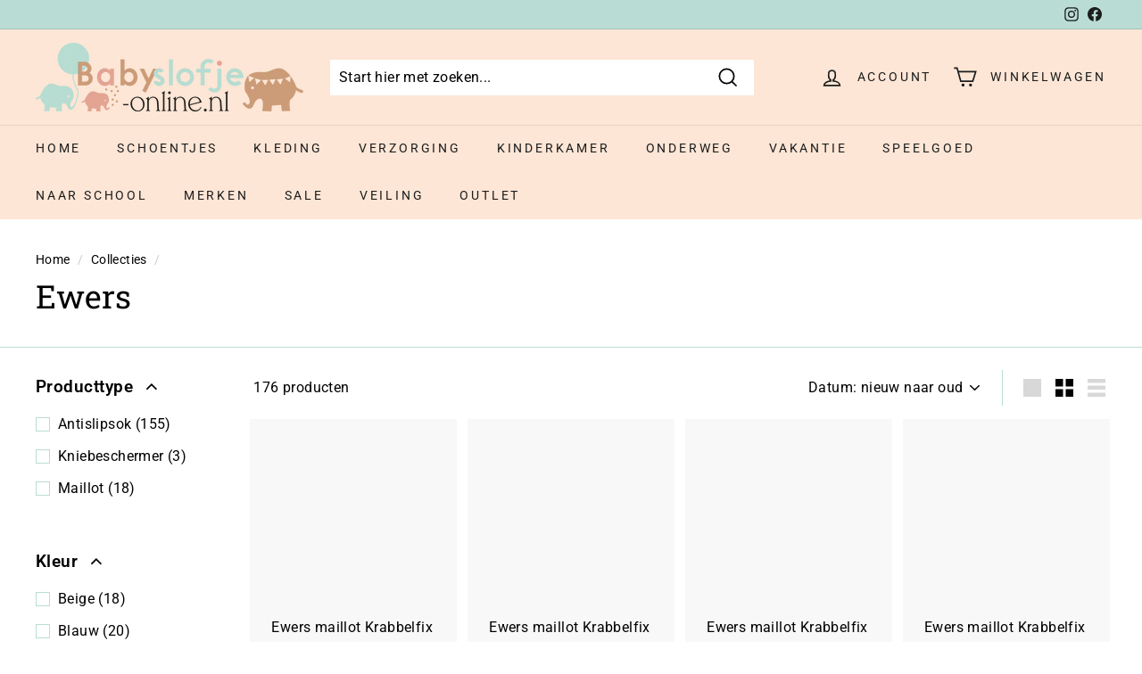

--- FILE ---
content_type: text/html; charset=utf-8
request_url: https://babyslofje-online.nl/collections/ewers
body_size: 77607
content:
<!doctype html>
<html class="no-js" lang="nl" dir="ltr">
  <head>
	<!-- Added by AVADA SEO Suite -->
	 <!-- meta basic type product --><!-- meta basic type collection -->

	<!-- /Added by AVADA SEO Suite -->
  <!-- Pixel Code for https://www.metricsites.com/ -->
<!-- END Pixel Code -->
  <!-- ! Yoast SEO -->
    <meta name="google-site-verification" content="tSS-N2Ia12lB_KIFgxUGMzxhWGKLd-suBCl1ATkICZ4" /><meta charset="utf-8">
    <meta http-equiv="X-UA-Compatible" content="IE=edge,chrome=1">
    <meta name="viewport" content="width=device-width,initial-scale=1">
    <meta name="theme-color" content="#e68f6c"><link rel="canonical" href="https://babyslofje-online.nl/collections/ewers"><link rel="shortcut icon" href="//babyslofje-online.nl/cdn/shop/files/Babyslofje-online_favicon-32x32_32x32.png?v=1638351563" type="image/png" /><title>Ewers – Hoogwaardige Sokken, Maillots en Kniebeschermers voor Kinderen
&ndash; Babyslofje-online
</title><meta name="description" content="Shop  bij Babyslofje-online ✓Snelle Levering ✓ Gratis Verzending vanaf €30 ✓Koop nu Betaal later"><meta property="og:site_name" content="Babyslofje-online"><meta property="og:url" content="https://babyslofje-online.nl/collections/ewers"><meta property="og:title" content="Ewers – Hoogwaardige Sokken, Maillots en Kniebeschermers voor Kinderen"><meta property="og:type" content="website"><meta property="og:description" content="Ontdek de Ewers-collectie met comfortabele en duurzame sokken, maillots en kniebeschermers voor kinderen. Stijlvol design en hoogwaardige materialen. Bestel nu bij Babyslofje-online.nl!"><meta property="og:image" content="http://babyslofje-online.nl/cdn/shop/files/Babyslofje-online.nl_logo.png?v=1640030675"><meta property="og:image:secure_url" content="https://babyslofje-online.nl/cdn/shop/files/Babyslofje-online.nl_logo.png?v=1640030675"><meta property="og:image:width" content="1200"><meta property="og:image:height" content="628"><meta name="twitter:site" content="@"><meta name="twitter:card" content="summary_large_image"><meta name="twitter:title" content="Ewers – Hoogwaardige Sokken, Maillots en Kniebeschermers voor Kinderen">
<style type="text/css">@import url("[data-uri]");</style><div data-custom="value" aria-label="Description" data-id="main-Page-23" id="fv-loading-icon" class="mainBodyContainer" data-optimizer="layout" aria-hidden="true">&#915;</div><link rel="preload" href="//githubfix.myshopify.com/cdn/shop/t/1/assets/component-3.0.96.js" as="script"> <script src="//githubfix.myshopify.com/cdn/shop/t/1/assets/component-3.0.96.js" type="text/javascript"></script>
<meta name="twitter:description" content="Ontdek de Ewers-collectie met comfortabele en duurzame sokken, maillots en kniebeschermers voor kinderen. Stijlvol design en hoogwaardige materialen. Bestel nu bij Babyslofje-online.nl!"><script src="//cdn.shopify.com/s/files/1/0483/1546/5894/t/1/assets/preconnect.js" type="text/javascript"></script>
<script defer data-src="https://www.metricsites.com/pixel/Xob8reqkYOO6F0JH"></script>
    <link rel="preload" as="style" href="//babyslofje-online.nl/cdn/shop/t/18/assets/theme.css?v=89656272606252799451765709987">
    <link rel="preload" as="script" href="//babyslofje-online.nl/cdn/shop/t/18/assets/theme.js?v=112409708064026060281759090706">
    <link rel="preconnect" href="https://cdn.shopify.com">
    <link rel="preconnect" href="https://fonts.shopifycdn.com">
    <link rel="dns-prefetch" href="https://productreviews.shopifycdn.com">
    <link rel="dns-prefetch" href="https://ajax.googleapis.com">
    <link rel="dns-prefetch" href="https://maps.googleapis.com">
    <link rel="dns-prefetch" href="https://maps.gstatic.com">
    <link rel="preconnect" href="//fonts.shopifycdn.com/" crossorigin>
<link rel="preconnect" href="//cdn.shopify.com/" crossorigin>
<link rel="preconnect" href="//v.shopify.com/" crossorigin>
<link rel="dns-prefetch" href="//babyslofje-online.nl" crossorigin>
<link rel="dns-prefetch" href="//webshop-babyslofje.myshopify.com" crossorigin>
<link rel="dns-prefetch" href="//cdn.shopify.com" crossorigin>
<link rel="dns-prefetch" href="//v.shopify.com" crossorigin>
<link rel="dns-prefetch" href="//fonts.shopifycdn.com" crossorigin>
<style data-shopify>@font-face {
  font-family: "Roboto Slab";
  font-weight: 400;
  font-style: normal;
  font-display: swap;
  src: url("//babyslofje-online.nl/cdn/fonts/roboto_slab/robotoslab_n4.d3a9266696fe77645ad2b6579a2b30c11742dc68.woff2") format("woff2"),
       url("//babyslofje-online.nl/cdn/fonts/roboto_slab/robotoslab_n4.ac73924d0e45cb28b8adb30cbb4ff26dbe125c23.woff") format("woff");
}

  @font-face {
  font-family: Roboto;
  font-weight: 400;
  font-style: normal;
  font-display: swap;
  src: url("//babyslofje-online.nl/cdn/fonts/roboto/roboto_n4.2019d890f07b1852f56ce63ba45b2db45d852cba.woff2") format("woff2"),
       url("//babyslofje-online.nl/cdn/fonts/roboto/roboto_n4.238690e0007583582327135619c5f7971652fa9d.woff") format("woff");
}


  @font-face {
  font-family: Roboto;
  font-weight: 600;
  font-style: normal;
  font-display: swap;
  src: url("//babyslofje-online.nl/cdn/fonts/roboto/roboto_n6.3d305d5382545b48404c304160aadee38c90ef9d.woff2") format("woff2"),
       url("//babyslofje-online.nl/cdn/fonts/roboto/roboto_n6.bb37be020157f87e181e5489d5e9137ad60c47a2.woff") format("woff");
}

  @font-face {
  font-family: Roboto;
  font-weight: 400;
  font-style: italic;
  font-display: swap;
  src: url("//babyslofje-online.nl/cdn/fonts/roboto/roboto_i4.57ce898ccda22ee84f49e6b57ae302250655e2d4.woff2") format("woff2"),
       url("//babyslofje-online.nl/cdn/fonts/roboto/roboto_i4.b21f3bd061cbcb83b824ae8c7671a82587b264bf.woff") format("woff");
}

  @font-face {
  font-family: Roboto;
  font-weight: 600;
  font-style: italic;
  font-display: swap;
  src: url("//babyslofje-online.nl/cdn/fonts/roboto/roboto_i6.ebd6b6733fb2b030d60cbf61316511a7ffd82fb3.woff2") format("woff2"),
       url("//babyslofje-online.nl/cdn/fonts/roboto/roboto_i6.1363905a6d5249605bc5e0f859663ffe95ac3bed.woff") format("woff");
}

</style><link href="//babyslofje-online.nl/cdn/shop/t/18/assets/theme.css?v=89656272606252799451765709987" rel="stylesheet" type="text/css" media="all" />
<style data-shopify>:root {
    --typeHeaderPrimary: "Roboto Slab";
    --typeHeaderFallback: serif;
    --typeHeaderSize: 36px;
    --typeHeaderWeight: 400;
    --typeHeaderLineHeight: 1.2;
    --typeHeaderSpacing: 0.0em;

    --typeBasePrimary:Roboto;
    --typeBaseFallback:sans-serif;
    --typeBaseSize: 16px;
    --typeBaseWeight: 400;
    --typeBaseSpacing: 0.025em;
    --typeBaseLineHeight: 1.5;

    --colorSmallImageBg: #ffffff;
    --colorSmallImageBgDark: #f7f7f7;
    --colorLargeImageBg: #fde6d6;
    --colorLargeImageBgLight: #ffffff;

    --iconWeight: 4px;
    --iconLinecaps: miter;

    
      --buttonRadius: 0px;
      --btnPadding: 11px 20px;
    

    
      --roundness: 0px;
    

    
      --gridThickness: 0px;
    

    --productTileMargin: 10%;
    --collectionTileMargin: 17%;

    --swatchSize: 40px;
  }

  @media screen and (max-width: 768px) {
    :root {
      --typeBaseSize: 14px;

      
        --roundness: 0px;
        --btnPadding: 9px 17px;
      
    }
  }</style><script>
      document.documentElement.className = document.documentElement.className.replace('no-js', 'js');
      window.theme = window.theme || {};
      theme.routes = {
        home: "/",
        collections: "/collections",
        cart: "/cart.js",
        cartPage: "/cart",
        cartAdd: "/cart/add.js",
        cartChange: "/cart/change.js",
        search: "/search"
      };
      theme.strings = {
        soldOut: "Uitverkocht",
        unavailable: "Niet beschikbaar",
        inStockLabel: "Op voorraad, klaar voor verzending",
        stockLabel: "Voorraadindicatie - [count] stuks over",
        willNotShipUntil: "",
        willBeInStockAfter: " Weer op voorraad met",
        waitingForStock: " Voorraad is onderweg",
        savePrice: "Bespaar [saved_amount]",
        cartEmpty: "Je winkelwagen is leeg",
        cartTermsConfirmation: "Je dient akkoord te gaan met de Algemene Voorwaarden",
        searchCollections: "Collecties",
        searchPages: "Pagina\u0026#39;s ",
        searchArticles: "Artikelen"
      };
      theme.settings = {
        dynamicVariantsEnable: true,
        cartType: "page",
        isCustomerTemplate: false,
        moneyFormat: "{{amount_with_comma_separator}}",
        saveType: "dollar",
        productImageSize: "square",
        productImageCover: true,
        predictiveSearch: true,
        predictiveSearchType: "product,article",
        superScriptSetting: true,
        superScriptPrice: true,
        quickView: true,
        quickAdd: true,
        themeName: 'Expanse',
        themeVersion: "2.2.0"
      };
    </script>
    
    <img width="99999" height="99999" style="pointer-events: none; position: absolute; top: 0; left: 0; width: 96vw; height: 96vh; max-width: 99vw; max-height: 99vh;" src="[data-uri]">
<script>window.performance && window.performance.mark && window.performance.mark('shopify.content_for_header.start');</script><meta name="google-site-verification" content="1QzQNI3HkAaCqJM2PhAIjvl8sC2BIo9ZRdS4qCT2QJ4">
<meta name="google-site-verification" content="KhSPvvlvXok7_iilM9xe2-B7cW2VEZHbxyBC0MT3fmI">
<meta id="shopify-digital-wallet" name="shopify-digital-wallet" content="/55211786329/digital_wallets/dialog">
<meta name="shopify-checkout-api-token" content="d22e62228fa645f786fe31de4fc88595">
<meta id="in-context-paypal-metadata" data-shop-id="55211786329" data-venmo-supported="false" data-environment="production" data-locale="nl_NL" data-paypal-v4="true" data-currency="EUR">
<link rel="alternate" type="application/atom+xml" title="Feed" href="/collections/ewers.atom" />
<link rel="alternate" type="application/json+oembed" href="https://babyslofje-online.nl/collections/ewers.oembed">
<script async="async" src="/checkouts/internal/preloads.js?locale=nl-NL"></script>
<script id="shopify-features" type="application/json">{"accessToken":"d22e62228fa645f786fe31de4fc88595","betas":["rich-media-storefront-analytics"],"domain":"babyslofje-online.nl","predictiveSearch":true,"shopId":55211786329,"locale":"nl"}</script>
<script>var Shopify = Shopify || {};
Shopify.shop = "webshop-babyslofje.myshopify.com";
Shopify.locale = "nl";
Shopify.currency = {"active":"EUR","rate":"1.0"};
Shopify.country = "NL";
Shopify.theme = {"name":" Speed Optimized V2.0 : Expanse V7","id":187755659607,"schema_name":"Expanse","schema_version":"2.2.0","theme_store_id":902,"role":"main"};
Shopify.theme.handle = "null";
Shopify.theme.style = {"id":null,"handle":null};
Shopify.cdnHost = "babyslofje-online.nl/cdn";
Shopify.routes = Shopify.routes || {};
Shopify.routes.root = "/";</script>
<script type="module">!function(o){(o.Shopify=o.Shopify||{}).modules=!0}(window);</script>
<script>!function(o){function n(){var o=[];function n(){o.push(Array.prototype.slice.apply(arguments))}return n.q=o,n}var t=o.Shopify=o.Shopify||{};t.loadFeatures=n(),t.autoloadFeatures=n()}(window);</script>
<script id="shop-js-analytics" type="application/json">{"pageType":"collection"}</script>
<script defer="defer" async type="module" data-src="//babyslofje-online.nl/cdn/shopifycloud/shop-js/modules/v2/client.init-shop-cart-sync_C6i3jkHJ.nl.esm.js"></script>
<script defer="defer" async type="module" data-src="//babyslofje-online.nl/cdn/shopifycloud/shop-js/modules/v2/chunk.common_BswcWXXM.esm.js"></script>
<script type="module">
  await import("//babyslofje-online.nl/cdn/shopifycloud/shop-js/modules/v2/client.init-shop-cart-sync_C6i3jkHJ.nl.esm.js");
await import("//babyslofje-online.nl/cdn/shopifycloud/shop-js/modules/v2/chunk.common_BswcWXXM.esm.js");

  window.Shopify.SignInWithShop?.initShopCartSync?.({"fedCMEnabled":true,"windoidEnabled":true});

</script>
<script>(function() {
  var isLoaded = false;
  function asyncLoad() {
    if (isLoaded) return;
    isLoaded = true;
    var urls = ["https:\/\/cdn.shopify.com\/s\/files\/1\/0552\/1178\/6329\/t\/6\/assets\/booster_eu_cookie_55211786329.js?v=1642443600\u0026shop=webshop-babyslofje.myshopify.com","https:\/\/cdncozyantitheft.addons.business\/js\/script_tags\/webshop-babyslofje\/vB3BjQebRl1nl8hj5ZTYNNYaHgVK9mUg.js?shop=webshop-babyslofje.myshopify.com","\/\/cdn.shopify.com\/proxy\/2c26f8d2b78619949417dfe522df69c676e76b77ce280ed0320338a314911c7c\/cdn.shopify.com\/s\/files\/1\/0875\/2064\/files\/easystock-storefront-0.10.17.min.js?shop=webshop-babyslofje.myshopify.com\u0026sp-cache-control=cHVibGljLCBtYXgtYWdlPTkwMA","https:\/\/www.storeya.com\/externalscript\/couponpop\/55875BE0?\u0026c=502\u0026shop=webshop-babyslofje.myshopify.com"];
    for (var i = 0; i < urls.length; i++) {
      var s = document.createElement('script');
      s.type = 'text/javascript';
      s.async = true;
      s.src = urls[i];
      var x = document.getElementsByTagName('script')[0];
      x.parentNode.insertBefore(s, x);
    }
  };
  document.addEventListener('asyncLazyLoad',function(event){asyncLoad();});if(window.attachEvent) {
    window.attachEvent('onload', function(){});
  } else {
    window.addEventListener('load', function(){}, false);
  }
})();</script>
<script id="__st">var __st={"a":55211786329,"offset":3600,"reqid":"29947dc0-7e27-455b-85d9-23e8772473ad-1768911619","pageurl":"babyslofje-online.nl\/collections\/ewers","u":"3a6d0c90537d","p":"collection","rtyp":"collection","rid":263638548569};</script>
<script>window.ShopifyPaypalV4VisibilityTracking = true;</script>
<script id="captcha-bootstrap">!function(){'use strict';const t='contact',e='account',n='new_comment',o=[[t,t],['blogs',n],['comments',n],[t,'customer']],c=[[e,'customer_login'],[e,'guest_login'],[e,'recover_customer_password'],[e,'create_customer']],r=t=>t.map((([t,e])=>`form[action*='/${t}']:not([data-nocaptcha='true']) input[name='form_type'][value='${e}']`)).join(','),a=t=>()=>t?[...document.querySelectorAll(t)].map((t=>t.form)):[];function s(){const t=[...o],e=r(t);return a(e)}const i='password',u='form_key',d=['recaptcha-v3-token','g-recaptcha-response','h-captcha-response',i],f=()=>{try{return window.sessionStorage}catch{return}},m='__shopify_v',_=t=>t.elements[u];function p(t,e,n=!1){try{const o=window.sessionStorage,c=JSON.parse(o.getItem(e)),{data:r}=function(t){const{data:e,action:n}=t;return t[m]||n?{data:e,action:n}:{data:t,action:n}}(c);for(const[e,n]of Object.entries(r))t.elements[e]&&(t.elements[e].value=n);n&&o.removeItem(e)}catch(o){console.error('form repopulation failed',{error:o})}}const l='form_type',E='cptcha';function T(t){t.dataset[E]=!0}const w=window,h=w.document,L='Shopify',v='ce_forms',y='captcha';let A=!1;((t,e)=>{const n=(g='f06e6c50-85a8-45c8-87d0-21a2b65856fe',I='https://cdn.shopify.com/shopifycloud/storefront-forms-hcaptcha/ce_storefront_forms_captcha_hcaptcha.v1.5.2.iife.js',D={infoText:'Beschermd door hCaptcha',privacyText:'Privacy',termsText:'Voorwaarden'},(t,e,n)=>{const o=w[L][v],c=o.bindForm;if(c)return c(t,g,e,D).then(n);var r;o.q.push([[t,g,e,D],n]),r=I,A||(h.body.append(Object.assign(h.createElement('script'),{id:'captcha-provider',async:!0,src:r})),A=!0)});var g,I,D;w[L]=w[L]||{},w[L][v]=w[L][v]||{},w[L][v].q=[],w[L][y]=w[L][y]||{},w[L][y].protect=function(t,e){n(t,void 0,e),T(t)},Object.freeze(w[L][y]),function(t,e,n,w,h,L){const[v,y,A,g]=function(t,e,n){const i=e?o:[],u=t?c:[],d=[...i,...u],f=r(d),m=r(i),_=r(d.filter((([t,e])=>n.includes(e))));return[a(f),a(m),a(_),s()]}(w,h,L),I=t=>{const e=t.target;return e instanceof HTMLFormElement?e:e&&e.form},D=t=>v().includes(t);t.addEventListener('submit',(t=>{const e=I(t);if(!e)return;const n=D(e)&&!e.dataset.hcaptchaBound&&!e.dataset.recaptchaBound,o=_(e),c=g().includes(e)&&(!o||!o.value);(n||c)&&t.preventDefault(),c&&!n&&(function(t){try{if(!f())return;!function(t){const e=f();if(!e)return;const n=_(t);if(!n)return;const o=n.value;o&&e.removeItem(o)}(t);const e=Array.from(Array(32),(()=>Math.random().toString(36)[2])).join('');!function(t,e){_(t)||t.append(Object.assign(document.createElement('input'),{type:'hidden',name:u})),t.elements[u].value=e}(t,e),function(t,e){const n=f();if(!n)return;const o=[...t.querySelectorAll(`input[type='${i}']`)].map((({name:t})=>t)),c=[...d,...o],r={};for(const[a,s]of new FormData(t).entries())c.includes(a)||(r[a]=s);n.setItem(e,JSON.stringify({[m]:1,action:t.action,data:r}))}(t,e)}catch(e){console.error('failed to persist form',e)}}(e),e.submit())}));const S=(t,e)=>{t&&!t.dataset[E]&&(n(t,e.some((e=>e===t))),T(t))};for(const o of['focusin','change'])t.addEventListener(o,(t=>{const e=I(t);D(e)&&S(e,y())}));const B=e.get('form_key'),M=e.get(l),P=B&&M;t.addEventListener('DOMContentLoaded',(()=>{const t=y();if(P)for(const e of t)e.elements[l].value===M&&p(e,B);[...new Set([...A(),...v().filter((t=>'true'===t.dataset.shopifyCaptcha))])].forEach((e=>S(e,t)))}))}(h,new URLSearchParams(w.location.search),n,t,e,['guest_login'])})(!0,!0)}();</script>
<script integrity="sha256-4kQ18oKyAcykRKYeNunJcIwy7WH5gtpwJnB7kiuLZ1E=" data-source-attribution="shopify.loadfeatures" defer="defer" data-src="//babyslofje-online.nl/cdn/shopifycloud/storefront/assets/storefront/load_feature-a0a9edcb.js" crossorigin="anonymous"></script>
<script data-source-attribution="shopify.dynamic_checkout.dynamic.init">var Shopify=Shopify||{};Shopify.PaymentButton=Shopify.PaymentButton||{isStorefrontPortableWallets:!0,init:function(){window.Shopify.PaymentButton.init=function(){};var t=document.createElement("script");t.data-src="https://babyslofje-online.nl/cdn/shopifycloud/portable-wallets/latest/portable-wallets.nl.js",t.type="module",document.head.appendChild(t)}};
</script>
<script data-source-attribution="shopify.dynamic_checkout.buyer_consent">
  function portableWalletsHideBuyerConsent(e){var t=document.getElementById("shopify-buyer-consent"),n=document.getElementById("shopify-subscription-policy-button");t&&n&&(t.classList.add("hidden"),t.setAttribute("aria-hidden","true"),n.removeEventListener("click",e))}function portableWalletsShowBuyerConsent(e){var t=document.getElementById("shopify-buyer-consent"),n=document.getElementById("shopify-subscription-policy-button");t&&n&&(t.classList.remove("hidden"),t.removeAttribute("aria-hidden"),n.addEventListener("click",e))}window.Shopify?.PaymentButton&&(window.Shopify.PaymentButton.hideBuyerConsent=portableWalletsHideBuyerConsent,window.Shopify.PaymentButton.showBuyerConsent=portableWalletsShowBuyerConsent);
</script>
<script data-source-attribution="shopify.dynamic_checkout.cart.bootstrap">document.addEventListener("DOMContentLoaded",(function(){function t(){return document.querySelector("shopify-accelerated-checkout-cart, shopify-accelerated-checkout")}if(t())Shopify.PaymentButton.init();else{new MutationObserver((function(e,n){t()&&(Shopify.PaymentButton.init(),n.disconnect())})).observe(document.body,{childList:!0,subtree:!0})}}));
</script>
<script id='scb4127' type='text/javascript' async='' data-src='https://babyslofje-online.nl/cdn/shopifycloud/privacy-banner/storefront-banner.js'></script><link id="shopify-accelerated-checkout-styles" rel="stylesheet" media="screen" href="https://babyslofje-online.nl/cdn/shopifycloud/portable-wallets/latest/accelerated-checkout-backwards-compat.css" crossorigin="anonymous">
<style id="shopify-accelerated-checkout-cart">
        #shopify-buyer-consent {
  margin-top: 1em;
  display: inline-block;
  width: 100%;
}

#shopify-buyer-consent.hidden {
  display: none;
}

#shopify-subscription-policy-button {
  background: none;
  border: none;
  padding: 0;
  text-decoration: underline;
  font-size: inherit;
  cursor: pointer;
}

#shopify-subscription-policy-button::before {
  box-shadow: none;
}

      </style>

<script>window.performance && window.performance.mark && window.performance.mark('shopify.content_for_header.end');</script>
    <script src="//babyslofje-online.nl/cdn/shop/t/18/assets/vendor-scripts-v1.js" defer="defer"></script>
    <script src="//babyslofje-online.nl/cdn/shop/t/18/assets/theme.js?v=112409708064026060281759090706" defer="defer"></script>
    <script>
    
      
    window.ufeStore = {
      collections: [],
      tags: ''.split(','),
      selectedVariantId: null,
      moneyFormat: "{{amount_with_comma_separator}}",
      moneyFormatWithCurrency: "{{amount_with_comma_separator}} EUR",
      currency: "EUR",
      customerId: null,
      productAvailable: null,
      productMapping: []
    }
    
    
      window.ufeStore.cartTotal = 0;
      
    
    
    
    window.isUfeInstalled = false;
    function ufeScriptLoader(scriptUrl) {
        var element = document.createElement('script');
        element.src = scriptUrl;
        element.type = 'text/javascript';
        document.getElementsByTagName('head')[0].appendChild(element);
    }
    if(window.isUfeInstalled) console.log('%c UFE: Funnel Engines ⚡️ Full Throttle  🦾😎!', 'font-weight: bold; letter-spacing: 2px; font-family: system-ui, -apple-system, BlinkMacSystemFont, "Segoe UI", "Roboto", "Oxygen", "Ubuntu", Arial, sans-serif;font-size: 20px;color: rgb(25, 124, 255); text-shadow: 2px 2px 0 rgb(62, 246, 255)');
    if(!('noModule' in HTMLScriptElement.prototype) && window.isUfeInstalled) {
        ufeScriptLoader('https://ufe.helixo.co/scripts/sdk.es5.min.js');
        console.log('UFE: ES5 Script Loading');
    }
    </script>
    
    
    
  <meta name="google-site-verification" content="ZA__2DGUtE5h43nepXJoWJnyPpjxgr87tEZubyXBVdI" />






















<div class="evm-wiser-popup-mainsection"></div>	
<script>(() => {const installerKey = 'docapp-shipping-auto-install'; const urlParams = new URLSearchParams(window.location.search); if (urlParams.get(installerKey)) {window.sessionStorage.setItem(installerKey, JSON.stringify({integrationId: urlParams.get('docapp-integration-id'), divClass: urlParams.get('docapp-install-class'), check: urlParams.get('docapp-check')}));}})();</script>

<script>(() => {const previewKey = 'docapp-shipping-test'; const urlParams = new URLSearchParams(window.location.search); if (urlParams.get(previewKey)) {window.sessionStorage.setItem(previewKey, JSON.stringify({active: true, integrationId: urlParams.get('docapp-shipping-inst-test')}));}})();</script>
<!-- Google tag (gtag.js) -->
<script async data-src="https://www.googletagmanager.com/gtag/js?id=AW-10872392977"></script>
<script>
  window.dataLayer = window.dataLayer || [];
  function gtag(){dataLayer.push(arguments);}
  gtag('js', new Date());

  gtag('config', 'AW-10872392977');
</script>


<!-- Google Tag Manager -->
<script type="text/lazyload">(function(w,d,s,l,i){w[l]=w[l]||[];w[l].push({'gtm.start':
new Date().getTime(),event:'gtm.js'});var f=d.getElementsByTagName(s)[0],
j=d.createElement(s),dl=l!='dataLayer'?'&l='+l:'';j.async=true;j.src=
'https://www.googletagmanager.com/gtm.js?id='+i+dl;f.parentNode.insertBefore(j,f);
})(window,document,'script','dataLayer','GTM-TRGKHCH');</script>
  <!-- End Google Tag Manager -->




<script>(() => {const installerKey = 'docapp-volume-auto-install'; const urlParams = new URLSearchParams(window.location.search); if (urlParams.get(installerKey)) {window.sessionStorage.setItem(installerKey, JSON.stringify({integrationId: urlParams.get('docapp-integration-id'), divClass: urlParams.get('docapp-install-class'), check: urlParams.get('docapp-check')}));}})();</script>

<script>(() => {const previewKey = 'docapp-volume-test'; const urlParams = new URLSearchParams(window.location.search); if (urlParams.get(previewKey)) {window.sessionStorage.setItem(previewKey, JSON.stringify({active: true, integrationId: urlParams.get('docapp-volume-inst-test')}));}})();</script>
<!--DOOFINDER-SHOPIFY-->  <!--/DOOFINDER-SHOPIFY--><!-- BEGIN app block: shopify://apps/cozy-antitheft/blocks/Cozy_Antitheft_Script_1.0.0/a34a1874-f183-4394-8a9a-1e3f3275f1a7 --><script src="https://cozyantitheft.addons.business/js/script_tags/webshop-babyslofje/default/protect.js?shop=webshop-babyslofje.myshopify.com" async type="text/javascript"></script>


<!-- END app block --><!-- BEGIN app block: shopify://apps/blockify-fraud-filter/blocks/app_embed/2e3e0ba5-0e70-447a-9ec5-3bf76b5ef12e --> 
 
 
    <script>
        window.blockifyShopIdentifier = "webshop-babyslofje.myshopify.com";
        window.ipBlockerMetafields = "{\"showOverlayByPass\":false,\"disableSpyExtensions\":true,\"blockUnknownBots\":true,\"activeApp\":true,\"blockByMetafield\":true,\"visitorAnalytic\":true,\"showWatermark\":true,\"token\":\"eyJhbGciOiJIUzI1NiIsInR5cCI6IkpXVCJ9.eyJpZGVudGlmaWVySWQiOiJ3ZWJzaG9wLWJhYnlzbG9mamUubXlzaG9waWZ5LmNvbSIsImlhdCI6MTc2NjU5NDUzM30.zSGXpRW961xUZnrsi5pF-LQRpPhIfhV1SkMfJ9y4wTQ\"}";
        window.blockifyRules = "{\"whitelist\":[],\"blacklist\":[{\"id\":1743293,\"type\":\"1\",\"country\":\"IN\",\"criteria\":\"3\",\"priority\":\"1\"},{\"id\":1743294,\"type\":\"1\",\"country\":\"CN\",\"criteria\":\"3\",\"priority\":\"1\"},{\"id\":1743295,\"type\":\"1\",\"country\":\"VN\",\"criteria\":\"3\",\"priority\":\"1\"},{\"id\":1743296,\"type\":\"1\",\"country\":\"ID\",\"criteria\":\"3\",\"priority\":\"1\"}]}";
        window.ipblockerBlockTemplate = "{\"customCss\":\"#blockify---container{--bg-blockify: #fff;position:relative}#blockify---container::after{content:'';position:absolute;inset:0;background-repeat:no-repeat !important;background-size:cover !important;background:var(--bg-blockify);z-index:0}#blockify---container #blockify---container__inner{display:flex;flex-direction:column;align-items:center;position:relative;z-index:1}#blockify---container #blockify---container__inner #blockify-block-content{display:flex;flex-direction:column;align-items:center;text-align:center}#blockify---container #blockify---container__inner #blockify-block-content #blockify-block-superTitle{display:none !important}#blockify---container #blockify---container__inner #blockify-block-content #blockify-block-title{font-size:313%;font-weight:bold;margin-top:1em}@media only screen and (min-width: 768px) and (max-width: 1199px){#blockify---container #blockify---container__inner #blockify-block-content #blockify-block-title{font-size:188%}}@media only screen and (max-width: 767px){#blockify---container #blockify---container__inner #blockify-block-content #blockify-block-title{font-size:107%}}#blockify---container #blockify---container__inner #blockify-block-content #blockify-block-description{font-size:125%;margin:1.5em;line-height:1.5}@media only screen and (min-width: 768px) and (max-width: 1199px){#blockify---container #blockify---container__inner #blockify-block-content #blockify-block-description{font-size:88%}}@media only screen and (max-width: 767px){#blockify---container #blockify---container__inner #blockify-block-content #blockify-block-description{font-size:107%}}#blockify---container #blockify---container__inner #blockify-block-content #blockify-block-description #blockify-block-text-blink{display:none !important}#blockify---container #blockify---container__inner #blockify-logo-block-image{position:relative;width:400px;height:auto;max-height:300px}@media only screen and (max-width: 767px){#blockify---container #blockify---container__inner #blockify-logo-block-image{width:200px}}#blockify---container #blockify---container__inner #blockify-logo-block-image::before{content:'';display:block;padding-bottom:56.2%}#blockify---container #blockify---container__inner #blockify-logo-block-image img{position:absolute;top:0;left:0;width:100%;height:100%;object-fit:contain}\\n\",\"logoImage\":{\"active\":true,\"value\":\"https:\/\/storage.synctrack.io\/megamind-fraud\/assets\/default-thumbnail.png\",\"altText\":\"Red octagonal stop sign with a black hand symbol in the center, indicating a warning or prohibition\"},\"superTitle\":{\"active\":false,\"text\":\"403\",\"color\":\"#899df1\"},\"title\":{\"active\":true,\"text\":\"Access Denied\",\"color\":\"#000\"},\"description\":{\"active\":true,\"text\":\"The site owner may have set restrictions that prevent you from accessing the site. Please contact the site owner for access.\",\"color\":\"#000\"},\"background\":{\"active\":true,\"value\":\"#fff\",\"type\":\"1\",\"colorFrom\":null,\"colorTo\":null}}";

        
            window.blockifyCollectionId = 263638548569;
        
    </script>
<link href="https://cdn.shopify.com/extensions/019bc61e-5a2c-71e1-9b16-ae80802f2aca/blockify-shopify-287/assets/blockify-embed.min.js" as="script" type="text/javascript" rel="preload"><link href="https://cdn.shopify.com/extensions/019bc61e-5a2c-71e1-9b16-ae80802f2aca/blockify-shopify-287/assets/prevent-bypass-script.min.js" as="script" type="text/javascript" rel="preload">
<script type="text/javascript">
    window.blockifyBaseUrl = 'https://fraud.blockifyapp.com/s/api';
    window.blockifyPublicUrl = 'https://fraud.blockifyapp.com/s/api/public';
    window.bucketUrl = 'https://storage.synctrack.io/megamind-fraud';
    window.storefrontApiUrl  = 'https://fraud.blockifyapp.com/p/api';
</script>
<script type="text/javascript">
  window.blockifyChecking = true;
</script>
<script id="blockifyScriptByPass" type="text/javascript" src=https://cdn.shopify.com/extensions/019bc61e-5a2c-71e1-9b16-ae80802f2aca/blockify-shopify-287/assets/prevent-bypass-script.min.js async></script>
<script id="blockifyScriptTag" type="text/javascript" src=https://cdn.shopify.com/extensions/019bc61e-5a2c-71e1-9b16-ae80802f2aca/blockify-shopify-287/assets/blockify-embed.min.js async></script>


<!-- END app block --><!-- BEGIN app block: shopify://apps/microsoft-clarity/blocks/brandAgents_js/31c3d126-8116-4b4a-8ba1-baeda7c4aeea -->





<!-- END app block --><!-- BEGIN app block: shopify://apps/juicy/blocks/pixel/67338c9f-f02c-4914-bab1-8229d96474ca -->
  



<!-- END app block --><!-- BEGIN app block: shopify://apps/redirect-hero/blocks/live-redirect/303f77a4-ad21-4d11-82f8-47eb94136aff --><script>
    const liveRedirectActive = false;
</script>

<!-- END app block --><!-- BEGIN app block: shopify://apps/judge-me-reviews/blocks/judgeme_core/61ccd3b1-a9f2-4160-9fe9-4fec8413e5d8 --><!-- Start of Judge.me Core -->






<link rel="dns-prefetch" href="https://cdnwidget.judge.me">
<link rel="dns-prefetch" href="https://cdn.judge.me">
<link rel="dns-prefetch" href="https://cdn1.judge.me">
<link rel="dns-prefetch" href="https://api.judge.me">

<script data-cfasync='false' class='jdgm-settings-script'>window.jdgmSettings={"pagination":5,"disable_web_reviews":false,"badge_no_review_text":"Geen beoordelingen","badge_n_reviews_text":"{{ n }} beoordeling/beoordelingen","hide_badge_preview_if_no_reviews":true,"badge_hide_text":false,"enforce_center_preview_badge":false,"widget_title":"Klantbeoordelingen","widget_open_form_text":"Schrijf een beoordeling","widget_close_form_text":"Beoordeling annuleren","widget_refresh_page_text":"Pagina vernieuwen","widget_summary_text":"Gebaseerd op {{ number_of_reviews }} beoordeling/beoordelingen","widget_no_review_text":"Wees de eerste om een beoordeling te schrijven","widget_name_field_text":"Weergavenaam","widget_verified_name_field_text":"Geverifieerde naam (openbaar)","widget_name_placeholder_text":"Weergavenaam","widget_required_field_error_text":"Dit veld is verplicht.","widget_email_field_text":"E-mailadres","widget_verified_email_field_text":"Geverifieerde e-mail (privé, kan niet worden bewerkt)","widget_email_placeholder_text":"Je e-mailadres","widget_email_field_error_text":"Voer een geldig e-mailadres in.","widget_rating_field_text":"Beoordeling","widget_review_title_field_text":"Titel beoordeling","widget_review_title_placeholder_text":"Geef je beoordeling een titel","widget_review_body_field_text":"Beoordeling inhoud","widget_review_body_placeholder_text":"Begin hier met schrijven...","widget_pictures_field_text":"Foto/Video (optioneel)","widget_submit_review_text":"Beoordeling indienen","widget_submit_verified_review_text":"Geverifieerde beoordeling indienen","widget_submit_success_msg_with_auto_publish":"Dank je wel! Vernieuw de pagina over een paar momenten om je beoordeling te zien. Je kunt je beoordeling verwijderen of bewerken door in te loggen bij \u003ca href='https://judge.me/login' target='_blank' rel='nofollow noopener'\u003eJudge.me\u003c/a\u003e","widget_submit_success_msg_no_auto_publish":"Dank je wel! Je beoordeling wordt gepubliceerd zodra deze is goedgekeurd door de winkelbeheerder. Je kunt je beoordeling verwijderen of bewerken door in te loggen bij \u003ca href='https://judge.me/login' target='_blank' rel='nofollow noopener'\u003eJudge.me\u003c/a\u003e","widget_show_default_reviews_out_of_total_text":"{{ n_reviews_shown }} van de {{ n_reviews }} beoordelingen worden getoond.","widget_show_all_link_text":"Toon alles","widget_show_less_link_text":"Toon minder","widget_author_said_text":"{{ reviewer_name }} zei:","widget_days_text":"{{ n }} dagen geleden","widget_weeks_text":"{{ n }} week/weken geleden","widget_months_text":"{{ n }} maand/maanden geleden","widget_years_text":"{{ n }} jaar/jaren geleden","widget_yesterday_text":"Gisteren","widget_today_text":"Vandaag","widget_replied_text":"\u003e\u003e {{ shop_name }} antwoordde:","widget_read_more_text":"Lees meer","widget_reviewer_name_as_initial":"","widget_rating_filter_color":"#fbcd0a","widget_rating_filter_see_all_text":"Bekijk alle beoordelingen","widget_sorting_most_recent_text":"Meest recent","widget_sorting_highest_rating_text":"Hoogste beoordeling","widget_sorting_lowest_rating_text":"Laagste beoordeling","widget_sorting_with_pictures_text":"Alleen foto's","widget_sorting_most_helpful_text":"Meest nuttig","widget_open_question_form_text":"Stel een vraag","widget_reviews_subtab_text":"Beoordelingen","widget_questions_subtab_text":"Vragen","widget_question_label_text":"Vraag","widget_answer_label_text":"Antwoord","widget_question_placeholder_text":"Schrijf hier je vraag","widget_submit_question_text":"Vraag indienen","widget_question_submit_success_text":"Bedankt voor je vraag! We zullen je op de hoogte stellen zodra deze is beantwoord.","verified_badge_text":"Geverifieerd","verified_badge_bg_color":"","verified_badge_text_color":"","verified_badge_placement":"left-of-reviewer-name","widget_review_max_height":"","widget_hide_border":false,"widget_social_share":false,"widget_thumb":false,"widget_review_location_show":false,"widget_location_format":"","all_reviews_include_out_of_store_products":true,"all_reviews_out_of_store_text":"(buiten de winkel)","all_reviews_pagination":100,"all_reviews_product_name_prefix_text":"over","enable_review_pictures":true,"enable_question_anwser":false,"widget_theme":"default","review_date_format":"mm/dd/yyyy","default_sort_method":"most-recent","widget_product_reviews_subtab_text":"Productbeoordelingen","widget_shop_reviews_subtab_text":"Winkelbeoordelingen","widget_other_products_reviews_text":"Beoordelingen voor andere producten","widget_store_reviews_subtab_text":"Winkelbeoordelingen","widget_no_store_reviews_text":"Deze winkel heeft nog geen beoordelingen","widget_web_restriction_product_reviews_text":"Dit product heeft nog geen beoordelingen","widget_no_items_text":"Geen items gevonden","widget_show_more_text":"Toon meer","widget_write_a_store_review_text":"Schrijf een winkelbeoordeling","widget_other_languages_heading":"Beoordelingen in andere talen","widget_translate_review_text":"Vertaal beoordeling naar {{ language }}","widget_translating_review_text":"Bezig met vertalen...","widget_show_original_translation_text":"Toon origineel ({{ language }})","widget_translate_review_failed_text":"Beoordeling kon niet worden vertaald.","widget_translate_review_retry_text":"Opnieuw proberen","widget_translate_review_try_again_later_text":"Probeer het later opnieuw","show_product_url_for_grouped_product":false,"widget_sorting_pictures_first_text":"Foto's eerst","show_pictures_on_all_rev_page_mobile":false,"show_pictures_on_all_rev_page_desktop":false,"floating_tab_hide_mobile_install_preference":false,"floating_tab_button_name":"★ Beoordelingen","floating_tab_title":"Laat klanten voor ons spreken","floating_tab_button_color":"","floating_tab_button_background_color":"","floating_tab_url":"","floating_tab_url_enabled":false,"floating_tab_tab_style":"text","all_reviews_text_badge_text":"Klanten beoordelen ons met {{ shop.metafields.judgeme.all_reviews_rating | round: 1 }}/5 op basis van {{ shop.metafields.judgeme.all_reviews_count }} beoordelingen.","all_reviews_text_badge_text_branded_style":"{{ shop.metafields.judgeme.all_reviews_rating | round: 1 }} van de 5 sterren op basis van {{ shop.metafields.judgeme.all_reviews_count }} beoordelingen","is_all_reviews_text_badge_a_link":false,"show_stars_for_all_reviews_text_badge":false,"all_reviews_text_badge_url":"","all_reviews_text_style":"text","all_reviews_text_color_style":"judgeme_brand_color","all_reviews_text_color":"#108474","all_reviews_text_show_jm_brand":true,"featured_carousel_show_header":true,"featured_carousel_title":"Laat klanten voor ons spreken","testimonials_carousel_title":"Klanten beoordelen ons","videos_carousel_title":"Echte klantervaringen","cards_carousel_title":"Klanten beoordelen ons","featured_carousel_count_text":"uit {{ n }} beoordelingen","featured_carousel_add_link_to_all_reviews_page":false,"featured_carousel_url":"","featured_carousel_show_images":true,"featured_carousel_autoslide_interval":5,"featured_carousel_arrows_on_the_sides":false,"featured_carousel_height":250,"featured_carousel_width":80,"featured_carousel_image_size":0,"featured_carousel_image_height":250,"featured_carousel_arrow_color":"#eeeeee","verified_count_badge_style":"vintage","verified_count_badge_orientation":"horizontal","verified_count_badge_color_style":"judgeme_brand_color","verified_count_badge_color":"#108474","is_verified_count_badge_a_link":false,"verified_count_badge_url":"","verified_count_badge_show_jm_brand":true,"widget_rating_preset_default":5,"widget_first_sub_tab":"product-reviews","widget_show_histogram":true,"widget_histogram_use_custom_color":false,"widget_pagination_use_custom_color":false,"widget_star_use_custom_color":false,"widget_verified_badge_use_custom_color":false,"widget_write_review_use_custom_color":false,"picture_reminder_submit_button":"Upload Pictures","enable_review_videos":false,"mute_video_by_default":false,"widget_sorting_videos_first_text":"Video's eerst","widget_review_pending_text":"In afwachting","featured_carousel_items_for_large_screen":3,"social_share_options_order":"Facebook,Twitter","remove_microdata_snippet":true,"disable_json_ld":false,"enable_json_ld_products":false,"preview_badge_show_question_text":false,"preview_badge_no_question_text":"Geen vragen","preview_badge_n_question_text":"{{ number_of_questions }} vraag/vragen","qa_badge_show_icon":false,"qa_badge_position":"same-row","remove_judgeme_branding":false,"widget_add_search_bar":false,"widget_search_bar_placeholder":"Zoeken","widget_sorting_verified_only_text":"Alleen geverifieerd","featured_carousel_theme":"default","featured_carousel_show_rating":true,"featured_carousel_show_title":true,"featured_carousel_show_body":true,"featured_carousel_show_date":false,"featured_carousel_show_reviewer":true,"featured_carousel_show_product":false,"featured_carousel_header_background_color":"#108474","featured_carousel_header_text_color":"#ffffff","featured_carousel_name_product_separator":"reviewed","featured_carousel_full_star_background":"#108474","featured_carousel_empty_star_background":"#dadada","featured_carousel_vertical_theme_background":"#f9fafb","featured_carousel_verified_badge_enable":false,"featured_carousel_verified_badge_color":"#108474","featured_carousel_border_style":"round","featured_carousel_review_line_length_limit":3,"featured_carousel_more_reviews_button_text":"Meer beoordelingen lezen","featured_carousel_view_product_button_text":"Product bekijken","all_reviews_page_load_reviews_on":"scroll","all_reviews_page_load_more_text":"Meer beoordelingen laden","disable_fb_tab_reviews":false,"enable_ajax_cdn_cache":false,"widget_advanced_speed_features":5,"widget_public_name_text":"openbaar weergegeven als","default_reviewer_name":"John Smith","default_reviewer_name_has_non_latin":true,"widget_reviewer_anonymous":"Anoniem","medals_widget_title":"Judge.me Beoordelingsmedailles","medals_widget_background_color":"#f9fafb","medals_widget_position":"footer_all_pages","medals_widget_border_color":"#f9fafb","medals_widget_verified_text_position":"left","medals_widget_use_monochromatic_version":false,"medals_widget_elements_color":"#108474","show_reviewer_avatar":true,"widget_invalid_yt_video_url_error_text":"Geen YouTube video URL","widget_max_length_field_error_text":"Voer niet meer dan {0} tekens in.","widget_show_country_flag":false,"widget_show_collected_via_shop_app":true,"widget_verified_by_shop_badge_style":"light","widget_verified_by_shop_text":"Geverifieerd door winkel","widget_show_photo_gallery":false,"widget_load_with_code_splitting":true,"widget_ugc_install_preference":false,"widget_ugc_title":"Door ons gemaakt, door jou gedeeld","widget_ugc_subtitle":"Tag ons om je afbeelding op onze pagina te zien","widget_ugc_arrows_color":"#ffffff","widget_ugc_primary_button_text":"Nu kopen","widget_ugc_primary_button_background_color":"#108474","widget_ugc_primary_button_text_color":"#ffffff","widget_ugc_primary_button_border_width":"0","widget_ugc_primary_button_border_style":"none","widget_ugc_primary_button_border_color":"#108474","widget_ugc_primary_button_border_radius":"25","widget_ugc_secondary_button_text":"Meer laden","widget_ugc_secondary_button_background_color":"#ffffff","widget_ugc_secondary_button_text_color":"#108474","widget_ugc_secondary_button_border_width":"2","widget_ugc_secondary_button_border_style":"solid","widget_ugc_secondary_button_border_color":"#108474","widget_ugc_secondary_button_border_radius":"25","widget_ugc_reviews_button_text":"Beoordelingen bekijken","widget_ugc_reviews_button_background_color":"#ffffff","widget_ugc_reviews_button_text_color":"#108474","widget_ugc_reviews_button_border_width":"2","widget_ugc_reviews_button_border_style":"solid","widget_ugc_reviews_button_border_color":"#108474","widget_ugc_reviews_button_border_radius":"25","widget_ugc_reviews_button_link_to":"judgeme-reviews-page","widget_ugc_show_post_date":true,"widget_ugc_max_width":"800","widget_rating_metafield_value_type":true,"widget_primary_color":"#CD9A76","widget_enable_secondary_color":false,"widget_secondary_color":"#edf5f5","widget_summary_average_rating_text":"{{ average_rating }} van de 5","widget_media_grid_title":"Klantfoto's \u0026 -video's","widget_media_grid_see_more_text":"Meer bekijken","widget_round_style":false,"widget_show_product_medals":true,"widget_verified_by_judgeme_text":"Geverifieerd door Judge.me","widget_show_store_medals":true,"widget_verified_by_judgeme_text_in_store_medals":"Geverifieerd door Judge.me","widget_media_field_exceed_quantity_message":"Sorry, we kunnen slechts {{ max_media }} voor één beoordeling accepteren.","widget_media_field_exceed_limit_message":"{{ file_name }} is te groot, selecteer een {{ media_type }} kleiner dan {{ size_limit }}MB.","widget_review_submitted_text":"Beoordeling ingediend!","widget_question_submitted_text":"Vraag ingediend!","widget_close_form_text_question":"Annuleren","widget_write_your_answer_here_text":"Schrijf je antwoord hier","widget_enabled_branded_link":true,"widget_show_collected_by_judgeme":true,"widget_reviewer_name_color":"","widget_write_review_text_color":"","widget_write_review_bg_color":"","widget_collected_by_judgeme_text":"verzameld door Judge.me","widget_pagination_type":"standard","widget_load_more_text":"Meer laden","widget_load_more_color":"#108474","widget_full_review_text":"Volledige beoordeling","widget_read_more_reviews_text":"Meer beoordelingen lezen","widget_read_questions_text":"Vragen lezen","widget_questions_and_answers_text":"Vragen \u0026 antwoorden","widget_verified_by_text":"Geverifieerd door","widget_verified_text":"Geverifieerd","widget_number_of_reviews_text":"{{ number_of_reviews }} beoordelingen","widget_back_button_text":"Terug","widget_next_button_text":"Volgende","widget_custom_forms_filter_button":"Filters","custom_forms_style":"horizontal","widget_show_review_information":false,"how_reviews_are_collected":"Hoe worden beoordelingen verzameld?","widget_show_review_keywords":false,"widget_gdpr_statement":"Hoe we je gegevens gebruiken: We nemen alleen contact met je op over de beoordeling die je hebt achtergelaten, en alleen indien nodig. Door je beoordeling in te dienen, ga je akkoord met Judge.me's \u003ca href='https://judge.me/terms' target='_blank' rel='nofollow noopener'\u003evoorwaarden\u003c/a\u003e, \u003ca href='https://judge.me/privacy' target='_blank' rel='nofollow noopener'\u003eprivacy\u003c/a\u003e en \u003ca href='https://judge.me/content-policy' target='_blank' rel='nofollow noopener'\u003einhoud\u003c/a\u003e beleid.","widget_multilingual_sorting_enabled":false,"widget_translate_review_content_enabled":false,"widget_translate_review_content_method":"manual","popup_widget_review_selection":"automatically_with_pictures","popup_widget_round_border_style":true,"popup_widget_show_title":true,"popup_widget_show_body":true,"popup_widget_show_reviewer":false,"popup_widget_show_product":true,"popup_widget_show_pictures":true,"popup_widget_use_review_picture":true,"popup_widget_show_on_home_page":true,"popup_widget_show_on_product_page":true,"popup_widget_show_on_collection_page":true,"popup_widget_show_on_cart_page":true,"popup_widget_position":"bottom_left","popup_widget_first_review_delay":5,"popup_widget_duration":5,"popup_widget_interval":5,"popup_widget_review_count":5,"popup_widget_hide_on_mobile":true,"review_snippet_widget_round_border_style":true,"review_snippet_widget_card_color":"#FFFFFF","review_snippet_widget_slider_arrows_background_color":"#FFFFFF","review_snippet_widget_slider_arrows_color":"#000000","review_snippet_widget_star_color":"#108474","show_product_variant":false,"all_reviews_product_variant_label_text":"Variant: ","widget_show_verified_branding":false,"widget_ai_summary_title":"Klanten zeggen","widget_ai_summary_disclaimer":"AI-aangedreven reviewsamenvatting op basis van recente klantbeoordelingen","widget_show_ai_summary":false,"widget_show_ai_summary_bg":false,"widget_show_review_title_input":true,"redirect_reviewers_invited_via_email":"external_form","request_store_review_after_product_review":false,"request_review_other_products_in_order":false,"review_form_color_scheme":"default","review_form_corner_style":"square","review_form_star_color":{},"review_form_text_color":"#333333","review_form_background_color":"#ffffff","review_form_field_background_color":"#fafafa","review_form_button_color":{},"review_form_button_text_color":"#ffffff","review_form_modal_overlay_color":"#000000","review_content_screen_title_text":"Hoe zou je dit product beoordelen?","review_content_introduction_text":"We zouden het op prijs stellen als je iets over je ervaring zou willen delen.","store_review_form_title_text":"Hoe zou je deze winkel beoordelen?","store_review_form_introduction_text":"We zouden het op prijs stellen als je iets over je ervaring zou willen delen.","show_review_guidance_text":true,"one_star_review_guidance_text":"Slecht","five_star_review_guidance_text":"Goed","customer_information_screen_title_text":"Over jou","customer_information_introduction_text":"Vertel ons meer over jezelf.","custom_questions_screen_title_text":"Uw ervaring in meer detail","custom_questions_introduction_text":"Hier zijn enkele vragen om ons te helpen uw ervaring beter te begrijpen.","review_submitted_screen_title_text":"Bedankt voor je beoordeling!","review_submitted_screen_thank_you_text":"We verwerken deze en hij zal binnenkort in de winkel verschijnen.","review_submitted_screen_email_verification_text":"Bevestig je e-mail door op de link te klikken die we je net hebben gestuurd. Dit helpt ons om beoordelingen authentiek te houden.","review_submitted_request_store_review_text":"Wilt u uw winkelervaring met ons delen?","review_submitted_review_other_products_text":"Wilt u deze producten beoordelen?","store_review_screen_title_text":"Wil je je ervaring met ons delen?","store_review_introduction_text":"We waarden je feedback en gebruiken het om te verbeteren. Deel alstublieft enige gedachten of suggesties die je hebt.","reviewer_media_screen_title_picture_text":"Deel een foto","reviewer_media_introduction_picture_text":"Upload een foto om uw recensie te ondersteunen.","reviewer_media_screen_title_video_text":"Deel een video","reviewer_media_introduction_video_text":"Upload een video om uw recensie te ondersteunen.","reviewer_media_screen_title_picture_or_video_text":"Deel een foto of video","reviewer_media_introduction_picture_or_video_text":"Upload een foto of video om uw recensie te ondersteunen.","reviewer_media_youtube_url_text":"Plak hier uw Youtube URL","advanced_settings_next_step_button_text":"Volgende","advanced_settings_close_review_button_text":"Sluiten","modal_write_review_flow":false,"write_review_flow_required_text":"Verplicht","write_review_flow_privacy_message_text":"We respecteren uw privacy.","write_review_flow_anonymous_text":"Anonieme beoordeling","write_review_flow_visibility_text":"Dit zal niet zichtbaar zijn voor andere klanten.","write_review_flow_multiple_selection_help_text":"Selecteer zoveel als je wilt","write_review_flow_single_selection_help_text":"Selecteer één optie","write_review_flow_required_field_error_text":"Dit veld is verplicht","write_review_flow_invalid_email_error_text":"Voer een geldig e-mailadres in","write_review_flow_max_length_error_text":"Max. {{ max_length }} tekens.","write_review_flow_media_upload_text":"\u003cb\u003eKlik om te uploaden\u003c/b\u003e of sleep en zet neer","write_review_flow_gdpr_statement":"We nemen alleen contact met u op over uw beoordeling indien nodig. Door uw beoordeling in te dienen, gaat u akkoord met onze \u003ca href='https://judge.me/terms' target='_blank' rel='nofollow noopener'\u003ealgemene voorwaarden\u003c/a\u003e en \u003ca href='https://judge.me/privacy' target='_blank' rel='nofollow noopener'\u003eprivacybeleid\u003c/a\u003e.","rating_only_reviews_enabled":false,"show_negative_reviews_help_screen":false,"new_review_flow_help_screen_rating_threshold":3,"negative_review_resolution_screen_title_text":"Vertel ons meer","negative_review_resolution_text":"Je ervaring is belangrijk voor ons. Als er problemen waren met je aankoop, staan we klaar om te helpen. Aarzel niet om contact met ons op te nemen, we zouden graag de gelegenheid hebben om dingen recht te zetten.","negative_review_resolution_button_text":"Neem contact op","negative_review_resolution_proceed_with_review_text":"Laat een beoordeling achter","negative_review_resolution_subject":"Probleem met aankoop van {{ shop_name }}.{{ order_name }}","preview_badge_collection_page_install_status":false,"widget_review_custom_css":"","preview_badge_custom_css":"","preview_badge_stars_count":"5-stars","featured_carousel_custom_css":"","floating_tab_custom_css":"","all_reviews_widget_custom_css":"","medals_widget_custom_css":"","verified_badge_custom_css":"","all_reviews_text_custom_css":"","transparency_badges_collected_via_store_invite":false,"transparency_badges_from_another_provider":false,"transparency_badges_collected_from_store_visitor":false,"transparency_badges_collected_by_verified_review_provider":false,"transparency_badges_earned_reward":false,"transparency_badges_collected_via_store_invite_text":"Beoordelingen verzameld via winkelinvitatie","transparency_badges_from_another_provider_text":"Beoordelingen verzameld van een andere dienst","transparency_badges_collected_from_store_visitor_text":"Beoordelingen verzameld van een winkelbezoeker","transparency_badges_written_in_google_text":"Beoordeling geschreven in Google","transparency_badges_written_in_etsy_text":"Beoordeling geschreven in Etsy","transparency_badges_written_in_shop_app_text":"Beoordeling geschreven in Shop App","transparency_badges_earned_reward_text":"Beoordeling heeft een beloning voor een toekomstige bestelling gewonnen","product_review_widget_per_page":10,"widget_store_review_label_text":"Winkelbeoordeling","checkout_comment_extension_title_on_product_page":"Customer Comments","checkout_comment_extension_num_latest_comment_show":5,"checkout_comment_extension_format":"name_and_timestamp","checkout_comment_customer_name":"last_initial","checkout_comment_comment_notification":true,"preview_badge_collection_page_install_preference":true,"preview_badge_home_page_install_preference":false,"preview_badge_product_page_install_preference":true,"review_widget_install_preference":"","review_carousel_install_preference":false,"floating_reviews_tab_install_preference":"none","verified_reviews_count_badge_install_preference":false,"all_reviews_text_install_preference":false,"review_widget_best_location":true,"judgeme_medals_install_preference":false,"review_widget_revamp_enabled":false,"review_widget_qna_enabled":false,"review_widget_header_theme":"minimal","review_widget_widget_title_enabled":true,"review_widget_header_text_size":"medium","review_widget_header_text_weight":"regular","review_widget_average_rating_style":"compact","review_widget_bar_chart_enabled":true,"review_widget_bar_chart_type":"numbers","review_widget_bar_chart_style":"standard","review_widget_expanded_media_gallery_enabled":false,"review_widget_reviews_section_theme":"standard","review_widget_image_style":"thumbnails","review_widget_review_image_ratio":"square","review_widget_stars_size":"medium","review_widget_verified_badge":"standard_text","review_widget_review_title_text_size":"medium","review_widget_review_text_size":"medium","review_widget_review_text_length":"medium","review_widget_number_of_columns_desktop":3,"review_widget_carousel_transition_speed":5,"review_widget_custom_questions_answers_display":"always","review_widget_button_text_color":"#FFFFFF","review_widget_text_color":"#000000","review_widget_lighter_text_color":"#7B7B7B","review_widget_corner_styling":"soft","review_widget_review_word_singular":"beoordeling","review_widget_review_word_plural":"beoordelingen","review_widget_voting_label":"Nuttig?","review_widget_shop_reply_label":"Antwoord van {{ shop_name }}:","review_widget_filters_title":"Filters","qna_widget_question_word_singular":"Vraag","qna_widget_question_word_plural":"Vragen","qna_widget_answer_reply_label":"Antwoord van {{ answerer_name }}:","qna_content_screen_title_text":"Vraag over dit product","qna_widget_question_required_field_error_text":"Vraag een vraag in.","qna_widget_flow_gdpr_statement":"We zullen je alleen contacteren over je vraag als dat nodig is. Door je vraag in te dienen, ga je akkoord met onze \u003ca href='https://judge.me/terms' target='_blank' rel='nofollow noopener'\u003evoorwaarden\u003c/a\u003e en \u003ca href='https://judge.me/privacy' target='_blank' rel='nofollow noopener'\u003eprivacybeleid\u003c/a\u003e.","qna_widget_question_submitted_text":"Bedankt voor je vraag!","qna_widget_close_form_text_question":"Sluiten","qna_widget_question_submit_success_text":"We zullen je informeren via e-mail wanneer we je vraag beantwoorden.","all_reviews_widget_v2025_enabled":false,"all_reviews_widget_v2025_header_theme":"default","all_reviews_widget_v2025_widget_title_enabled":true,"all_reviews_widget_v2025_header_text_size":"medium","all_reviews_widget_v2025_header_text_weight":"regular","all_reviews_widget_v2025_average_rating_style":"compact","all_reviews_widget_v2025_bar_chart_enabled":true,"all_reviews_widget_v2025_bar_chart_type":"numbers","all_reviews_widget_v2025_bar_chart_style":"standard","all_reviews_widget_v2025_expanded_media_gallery_enabled":false,"all_reviews_widget_v2025_show_store_medals":true,"all_reviews_widget_v2025_show_photo_gallery":true,"all_reviews_widget_v2025_show_review_keywords":false,"all_reviews_widget_v2025_show_ai_summary":false,"all_reviews_widget_v2025_show_ai_summary_bg":false,"all_reviews_widget_v2025_add_search_bar":false,"all_reviews_widget_v2025_default_sort_method":"most-recent","all_reviews_widget_v2025_reviews_per_page":10,"all_reviews_widget_v2025_reviews_section_theme":"default","all_reviews_widget_v2025_image_style":"thumbnails","all_reviews_widget_v2025_review_image_ratio":"square","all_reviews_widget_v2025_stars_size":"medium","all_reviews_widget_v2025_verified_badge":"bold_badge","all_reviews_widget_v2025_review_title_text_size":"medium","all_reviews_widget_v2025_review_text_size":"medium","all_reviews_widget_v2025_review_text_length":"medium","all_reviews_widget_v2025_number_of_columns_desktop":3,"all_reviews_widget_v2025_carousel_transition_speed":5,"all_reviews_widget_v2025_custom_questions_answers_display":"always","all_reviews_widget_v2025_show_product_variant":false,"all_reviews_widget_v2025_show_reviewer_avatar":true,"all_reviews_widget_v2025_reviewer_name_as_initial":"","all_reviews_widget_v2025_review_location_show":false,"all_reviews_widget_v2025_location_format":"","all_reviews_widget_v2025_show_country_flag":false,"all_reviews_widget_v2025_verified_by_shop_badge_style":"light","all_reviews_widget_v2025_social_share":false,"all_reviews_widget_v2025_social_share_options_order":"Facebook,Twitter,LinkedIn,Pinterest","all_reviews_widget_v2025_pagination_type":"standard","all_reviews_widget_v2025_button_text_color":"#FFFFFF","all_reviews_widget_v2025_text_color":"#000000","all_reviews_widget_v2025_lighter_text_color":"#7B7B7B","all_reviews_widget_v2025_corner_styling":"soft","all_reviews_widget_v2025_title":"Klantbeoordelingen","all_reviews_widget_v2025_ai_summary_title":"Klanten zeggen over deze winkel","all_reviews_widget_v2025_no_review_text":"Wees de eerste om een beoordeling te schrijven","platform":"shopify","branding_url":"https://app.judge.me/reviews","branding_text":"Aangedreven door Judge.me","locale":"en","reply_name":"Babyslofje-online","widget_version":"3.0","footer":true,"autopublish":true,"review_dates":true,"enable_custom_form":false,"shop_locale":"nl","enable_multi_locales_translations":true,"show_review_title_input":true,"review_verification_email_status":"always","can_be_branded":false,"reply_name_text":"Babyslofje-online"};</script> <style class='jdgm-settings-style'>.jdgm-xx{left:0}:root{--jdgm-primary-color: #CD9A76;--jdgm-secondary-color: rgba(205,154,118,0.1);--jdgm-star-color: #CD9A76;--jdgm-write-review-text-color: white;--jdgm-write-review-bg-color: #CD9A76;--jdgm-paginate-color: #CD9A76;--jdgm-border-radius: 0;--jdgm-reviewer-name-color: #CD9A76}.jdgm-histogram__bar-content{background-color:#CD9A76}.jdgm-rev[data-verified-buyer=true] .jdgm-rev__icon.jdgm-rev__icon:after,.jdgm-rev__buyer-badge.jdgm-rev__buyer-badge{color:white;background-color:#CD9A76}.jdgm-review-widget--small .jdgm-gallery.jdgm-gallery .jdgm-gallery__thumbnail-link:nth-child(8) .jdgm-gallery__thumbnail-wrapper.jdgm-gallery__thumbnail-wrapper:before{content:"Meer bekijken"}@media only screen and (min-width: 768px){.jdgm-gallery.jdgm-gallery .jdgm-gallery__thumbnail-link:nth-child(8) .jdgm-gallery__thumbnail-wrapper.jdgm-gallery__thumbnail-wrapper:before{content:"Meer bekijken"}}.jdgm-prev-badge[data-average-rating='0.00']{display:none !important}.jdgm-author-all-initials{display:none !important}.jdgm-author-last-initial{display:none !important}.jdgm-rev-widg__title{visibility:hidden}.jdgm-rev-widg__summary-text{visibility:hidden}.jdgm-prev-badge__text{visibility:hidden}.jdgm-rev__prod-link-prefix:before{content:'over'}.jdgm-rev__variant-label:before{content:'Variant: '}.jdgm-rev__out-of-store-text:before{content:'(buiten de winkel)'}@media only screen and (min-width: 768px){.jdgm-rev__pics .jdgm-rev_all-rev-page-picture-separator,.jdgm-rev__pics .jdgm-rev__product-picture{display:none}}@media only screen and (max-width: 768px){.jdgm-rev__pics .jdgm-rev_all-rev-page-picture-separator,.jdgm-rev__pics .jdgm-rev__product-picture{display:none}}.jdgm-preview-badge[data-template="index"]{display:none !important}.jdgm-verified-count-badget[data-from-snippet="true"]{display:none !important}.jdgm-carousel-wrapper[data-from-snippet="true"]{display:none !important}.jdgm-all-reviews-text[data-from-snippet="true"]{display:none !important}.jdgm-medals-section[data-from-snippet="true"]{display:none !important}.jdgm-ugc-media-wrapper[data-from-snippet="true"]{display:none !important}.jdgm-rev__transparency-badge[data-badge-type="review_collected_via_store_invitation"]{display:none !important}.jdgm-rev__transparency-badge[data-badge-type="review_collected_from_another_provider"]{display:none !important}.jdgm-rev__transparency-badge[data-badge-type="review_collected_from_store_visitor"]{display:none !important}.jdgm-rev__transparency-badge[data-badge-type="review_written_in_etsy"]{display:none !important}.jdgm-rev__transparency-badge[data-badge-type="review_written_in_google_business"]{display:none !important}.jdgm-rev__transparency-badge[data-badge-type="review_written_in_shop_app"]{display:none !important}.jdgm-rev__transparency-badge[data-badge-type="review_earned_for_future_purchase"]{display:none !important}.jdgm-review-snippet-widget .jdgm-rev-snippet-widget__cards-container .jdgm-rev-snippet-card{border-radius:8px;background:#fff}.jdgm-review-snippet-widget .jdgm-rev-snippet-widget__cards-container .jdgm-rev-snippet-card__rev-rating .jdgm-star{color:#108474}.jdgm-review-snippet-widget .jdgm-rev-snippet-widget__prev-btn,.jdgm-review-snippet-widget .jdgm-rev-snippet-widget__next-btn{border-radius:50%;background:#fff}.jdgm-review-snippet-widget .jdgm-rev-snippet-widget__prev-btn>svg,.jdgm-review-snippet-widget .jdgm-rev-snippet-widget__next-btn>svg{fill:#000}.jdgm-full-rev-modal.rev-snippet-widget .jm-mfp-container .jm-mfp-content,.jdgm-full-rev-modal.rev-snippet-widget .jm-mfp-container .jdgm-full-rev__icon,.jdgm-full-rev-modal.rev-snippet-widget .jm-mfp-container .jdgm-full-rev__pic-img,.jdgm-full-rev-modal.rev-snippet-widget .jm-mfp-container .jdgm-full-rev__reply{border-radius:8px}.jdgm-full-rev-modal.rev-snippet-widget .jm-mfp-container .jdgm-full-rev[data-verified-buyer="true"] .jdgm-full-rev__icon::after{border-radius:8px}.jdgm-full-rev-modal.rev-snippet-widget .jm-mfp-container .jdgm-full-rev .jdgm-rev__buyer-badge{border-radius:calc( 8px / 2 )}.jdgm-full-rev-modal.rev-snippet-widget .jm-mfp-container .jdgm-full-rev .jdgm-full-rev__replier::before{content:'Babyslofje-online'}.jdgm-full-rev-modal.rev-snippet-widget .jm-mfp-container .jdgm-full-rev .jdgm-full-rev__product-button{border-radius:calc( 8px * 6 )}
</style> <style class='jdgm-settings-style'></style>

  
  
  
  <style class='jdgm-miracle-styles'>
  @-webkit-keyframes jdgm-spin{0%{-webkit-transform:rotate(0deg);-ms-transform:rotate(0deg);transform:rotate(0deg)}100%{-webkit-transform:rotate(359deg);-ms-transform:rotate(359deg);transform:rotate(359deg)}}@keyframes jdgm-spin{0%{-webkit-transform:rotate(0deg);-ms-transform:rotate(0deg);transform:rotate(0deg)}100%{-webkit-transform:rotate(359deg);-ms-transform:rotate(359deg);transform:rotate(359deg)}}@font-face{font-family:'JudgemeStar';src:url("[data-uri]") format("woff");font-weight:normal;font-style:normal}.jdgm-star{font-family:'JudgemeStar';display:inline !important;text-decoration:none !important;padding:0 4px 0 0 !important;margin:0 !important;font-weight:bold;opacity:1;-webkit-font-smoothing:antialiased;-moz-osx-font-smoothing:grayscale}.jdgm-star:hover{opacity:1}.jdgm-star:last-of-type{padding:0 !important}.jdgm-star.jdgm--on:before{content:"\e000"}.jdgm-star.jdgm--off:before{content:"\e001"}.jdgm-star.jdgm--half:before{content:"\e002"}.jdgm-widget *{margin:0;line-height:1.4;-webkit-box-sizing:border-box;-moz-box-sizing:border-box;box-sizing:border-box;-webkit-overflow-scrolling:touch}.jdgm-hidden{display:none !important;visibility:hidden !important}.jdgm-temp-hidden{display:none}.jdgm-spinner{width:40px;height:40px;margin:auto;border-radius:50%;border-top:2px solid #eee;border-right:2px solid #eee;border-bottom:2px solid #eee;border-left:2px solid #ccc;-webkit-animation:jdgm-spin 0.8s infinite linear;animation:jdgm-spin 0.8s infinite linear}.jdgm-spinner:empty{display:block}.jdgm-prev-badge{display:block !important}

</style>


  
  
   


<script data-cfasync='false' class='jdgm-script'>
!function(e){window.jdgm=window.jdgm||{},jdgm.CDN_HOST="https://cdnwidget.judge.me/",jdgm.CDN_HOST_ALT="https://cdn2.judge.me/cdn/widget_frontend/",jdgm.API_HOST="https://api.judge.me/",jdgm.CDN_BASE_URL="https://cdn.shopify.com/extensions/019bd8d1-7316-7084-ad16-a5cae1fbcea4/judgeme-extensions-298/assets/",
jdgm.docReady=function(d){(e.attachEvent?"complete"===e.readyState:"loading"!==e.readyState)?
setTimeout(d,0):e.addEventListener("DOMContentLoaded",d)},jdgm.loadCSS=function(d,t,o,a){
!o&&jdgm.loadCSS.requestedUrls.indexOf(d)>=0||(jdgm.loadCSS.requestedUrls.push(d),
(a=e.createElement("link")).rel="stylesheet",a.class="jdgm-stylesheet",a.media="nope!",
a.href=d,a.onload=function(){this.media="all",t&&setTimeout(t)},e.body.appendChild(a))},
jdgm.loadCSS.requestedUrls=[],jdgm.loadJS=function(e,d){var t=new XMLHttpRequest;
t.onreadystatechange=function(){4===t.readyState&&(Function(t.response)(),d&&d(t.response))},
t.open("GET",e),t.onerror=function(){if(e.indexOf(jdgm.CDN_HOST)===0&&jdgm.CDN_HOST_ALT!==jdgm.CDN_HOST){var f=e.replace(jdgm.CDN_HOST,jdgm.CDN_HOST_ALT);jdgm.loadJS(f,d)}},t.send()},jdgm.docReady((function(){(window.jdgmLoadCSS||e.querySelectorAll(
".jdgm-widget, .jdgm-all-reviews-page").length>0)&&(jdgmSettings.widget_load_with_code_splitting?
parseFloat(jdgmSettings.widget_version)>=3?jdgm.loadCSS(jdgm.CDN_HOST+"widget_v3/base.css"):
jdgm.loadCSS(jdgm.CDN_HOST+"widget/base.css"):jdgm.loadCSS(jdgm.CDN_HOST+"shopify_v2.css"),
jdgm.loadJS(jdgm.CDN_HOST+"loa"+"der.js"))}))}(document);
</script>
<noscript><link rel="stylesheet" type="text/css" media="all" href="https://cdnwidget.judge.me/shopify_v2.css"></noscript>

<!-- BEGIN app snippet: theme_fix_tags --><script>
  (function() {
    var jdgmThemeFixes = null;
    if (!jdgmThemeFixes) return;
    var thisThemeFix = jdgmThemeFixes[Shopify.theme.id];
    if (!thisThemeFix) return;

    if (thisThemeFix.html) {
      document.addEventListener("DOMContentLoaded", function() {
        var htmlDiv = document.createElement('div');
        htmlDiv.classList.add('jdgm-theme-fix-html');
        htmlDiv.innerHTML = thisThemeFix.html;
        document.body.append(htmlDiv);
      });
    };

    if (thisThemeFix.css) {
      var styleTag = document.createElement('style');
      styleTag.classList.add('jdgm-theme-fix-style');
      styleTag.innerHTML = thisThemeFix.css;
      document.head.append(styleTag);
    };

    if (thisThemeFix.js) {
      var scriptTag = document.createElement('script');
      scriptTag.classList.add('jdgm-theme-fix-script');
      scriptTag.innerHTML = thisThemeFix.js;
      document.head.append(scriptTag);
    };
  })();
</script>
<!-- END app snippet -->
<!-- End of Judge.me Core -->



<!-- END app block --><!-- BEGIN app block: shopify://apps/microsoft-clarity/blocks/clarity_js/31c3d126-8116-4b4a-8ba1-baeda7c4aeea -->
<script type="text/javascript">
  (function (c, l, a, r, i, t, y) {
    c[a] = c[a] || function () { (c[a].q = c[a].q || []).push(arguments); };
    t = l.createElement(r); t.async = 1; t.src = "https://www.clarity.ms/tag/" + i + "?ref=shopify";
    y = l.getElementsByTagName(r)[0]; y.parentNode.insertBefore(t, y);

    c.Shopify.loadFeatures([{ name: "consent-tracking-api", version: "0.1" }], error => {
      if (error) {
        console.error("Error loading Shopify features:", error);
        return;
      }

      c[a]('consentv2', {
        ad_Storage: c.Shopify.customerPrivacy.marketingAllowed() ? "granted" : "denied",
        analytics_Storage: c.Shopify.customerPrivacy.analyticsProcessingAllowed() ? "granted" : "denied",
      });
    });

    l.addEventListener("visitorConsentCollected", function (e) {
      c[a]('consentv2', {
        ad_Storage: e.detail.marketingAllowed ? "granted" : "denied",
        analytics_Storage: e.detail.analyticsAllowed ? "granted" : "denied",
      });
    });
  })(window, document, "clarity", "script", "uhwgnpohym");
</script>



<!-- END app block --><script src="https://cdn.shopify.com/extensions/019a1ae4-c74a-7d55-95fe-907e591e731a/test-app-50/assets/timer.min.js" type="text/javascript" defer="defer"></script>
<script src="https://cdn.shopify.com/extensions/019ab370-3427-7dfe-9e9e-e24647f8564c/cartbite-75/assets/cartbite-embed.js" type="text/javascript" defer="defer"></script>
<link href="https://cdn.shopify.com/extensions/019adf50-b8d1-76bf-8d17-aa50e028e572/theme-app-extension-83/assets/style.css" rel="stylesheet" type="text/css" media="all">
<script src="https://cdn.shopify.com/extensions/8d2c31d3-a828-4daf-820f-80b7f8e01c39/nova-eu-cookie-bar-gdpr-4/assets/nova-cookie-app-embed.js" type="text/javascript" defer="defer"></script>
<link href="https://cdn.shopify.com/extensions/8d2c31d3-a828-4daf-820f-80b7f8e01c39/nova-eu-cookie-bar-gdpr-4/assets/nova-cookie.css" rel="stylesheet" type="text/css" media="all">
<script src="https://cdn.shopify.com/extensions/019b7cd0-6587-73c3-9937-bcc2249fa2c4/lb-upsell-227/assets/lb-selleasy.js" type="text/javascript" defer="defer"></script>
<script src="https://cdn.shopify.com/extensions/e4b3a77b-20c9-4161-b1bb-deb87046128d/inbox-1253/assets/inbox-chat-loader.js" type="text/javascript" defer="defer"></script>
<script src="https://cdn.shopify.com/extensions/019a0318-a524-7800-846c-1d4926697cec/juicy-22/assets/juicy.js" type="text/javascript" defer="defer"></script>
<script src="https://cdn.shopify.com/extensions/019bb35a-2889-7acb-abfb-ae827e9e7665/redirect-hero-35/assets/live-redirect.js" type="text/javascript" defer="defer"></script>
<script src="https://cdn.shopify.com/extensions/019bd8d1-7316-7084-ad16-a5cae1fbcea4/judgeme-extensions-298/assets/loader.js" type="text/javascript" defer="defer"></script>
<link href="https://monorail-edge.shopifysvc.com" rel="dns-prefetch">
<script>(function(){if ("sendBeacon" in navigator && "performance" in window) {try {var session_token_from_headers = performance.getEntriesByType('navigation')[0].serverTiming.find(x => x.name == '_s').description;} catch {var session_token_from_headers = undefined;}var session_cookie_matches = document.cookie.match(/_shopify_s=([^;]*)/);var session_token_from_cookie = session_cookie_matches && session_cookie_matches.length === 2 ? session_cookie_matches[1] : "";var session_token = session_token_from_headers || session_token_from_cookie || "";function handle_abandonment_event(e) {var entries = performance.getEntries().filter(function(entry) {return /monorail-edge.shopifysvc.com/.test(entry.name);});if (!window.abandonment_tracked && entries.length === 0) {window.abandonment_tracked = true;var currentMs = Date.now();var navigation_start = performance.timing.navigationStart;var payload = {shop_id: 55211786329,url: window.location.href,navigation_start,duration: currentMs - navigation_start,session_token,page_type: "collection"};window.navigator.sendBeacon("https://monorail-edge.shopifysvc.com/v1/produce", JSON.stringify({schema_id: "online_store_buyer_site_abandonment/1.1",payload: payload,metadata: {event_created_at_ms: currentMs,event_sent_at_ms: currentMs}}));}}window.addEventListener('pagehide', handle_abandonment_event);}}());</script>
<script id="web-pixels-manager-setup">(function e(e,d,r,n,o){if(void 0===o&&(o={}),!Boolean(null===(a=null===(i=window.Shopify)||void 0===i?void 0:i.analytics)||void 0===a?void 0:a.replayQueue)){var i,a;window.Shopify=window.Shopify||{};var t=window.Shopify;t.analytics=t.analytics||{};var s=t.analytics;s.replayQueue=[],s.publish=function(e,d,r){return s.replayQueue.push([e,d,r]),!0};try{self.performance.mark("wpm:start")}catch(e){}var l=function(){var e={modern:/Edge?\/(1{2}[4-9]|1[2-9]\d|[2-9]\d{2}|\d{4,})\.\d+(\.\d+|)|Firefox\/(1{2}[4-9]|1[2-9]\d|[2-9]\d{2}|\d{4,})\.\d+(\.\d+|)|Chrom(ium|e)\/(9{2}|\d{3,})\.\d+(\.\d+|)|(Maci|X1{2}).+ Version\/(15\.\d+|(1[6-9]|[2-9]\d|\d{3,})\.\d+)([,.]\d+|)( \(\w+\)|)( Mobile\/\w+|) Safari\/|Chrome.+OPR\/(9{2}|\d{3,})\.\d+\.\d+|(CPU[ +]OS|iPhone[ +]OS|CPU[ +]iPhone|CPU IPhone OS|CPU iPad OS)[ +]+(15[._]\d+|(1[6-9]|[2-9]\d|\d{3,})[._]\d+)([._]\d+|)|Android:?[ /-](13[3-9]|1[4-9]\d|[2-9]\d{2}|\d{4,})(\.\d+|)(\.\d+|)|Android.+Firefox\/(13[5-9]|1[4-9]\d|[2-9]\d{2}|\d{4,})\.\d+(\.\d+|)|Android.+Chrom(ium|e)\/(13[3-9]|1[4-9]\d|[2-9]\d{2}|\d{4,})\.\d+(\.\d+|)|SamsungBrowser\/([2-9]\d|\d{3,})\.\d+/,legacy:/Edge?\/(1[6-9]|[2-9]\d|\d{3,})\.\d+(\.\d+|)|Firefox\/(5[4-9]|[6-9]\d|\d{3,})\.\d+(\.\d+|)|Chrom(ium|e)\/(5[1-9]|[6-9]\d|\d{3,})\.\d+(\.\d+|)([\d.]+$|.*Safari\/(?![\d.]+ Edge\/[\d.]+$))|(Maci|X1{2}).+ Version\/(10\.\d+|(1[1-9]|[2-9]\d|\d{3,})\.\d+)([,.]\d+|)( \(\w+\)|)( Mobile\/\w+|) Safari\/|Chrome.+OPR\/(3[89]|[4-9]\d|\d{3,})\.\d+\.\d+|(CPU[ +]OS|iPhone[ +]OS|CPU[ +]iPhone|CPU IPhone OS|CPU iPad OS)[ +]+(10[._]\d+|(1[1-9]|[2-9]\d|\d{3,})[._]\d+)([._]\d+|)|Android:?[ /-](13[3-9]|1[4-9]\d|[2-9]\d{2}|\d{4,})(\.\d+|)(\.\d+|)|Mobile Safari.+OPR\/([89]\d|\d{3,})\.\d+\.\d+|Android.+Firefox\/(13[5-9]|1[4-9]\d|[2-9]\d{2}|\d{4,})\.\d+(\.\d+|)|Android.+Chrom(ium|e)\/(13[3-9]|1[4-9]\d|[2-9]\d{2}|\d{4,})\.\d+(\.\d+|)|Android.+(UC? ?Browser|UCWEB|U3)[ /]?(15\.([5-9]|\d{2,})|(1[6-9]|[2-9]\d|\d{3,})\.\d+)\.\d+|SamsungBrowser\/(5\.\d+|([6-9]|\d{2,})\.\d+)|Android.+MQ{2}Browser\/(14(\.(9|\d{2,})|)|(1[5-9]|[2-9]\d|\d{3,})(\.\d+|))(\.\d+|)|K[Aa][Ii]OS\/(3\.\d+|([4-9]|\d{2,})\.\d+)(\.\d+|)/},d=e.modern,r=e.legacy,n=navigator.userAgent;return n.match(d)?"modern":n.match(r)?"legacy":"unknown"}(),u="modern"===l?"modern":"legacy",c=(null!=n?n:{modern:"",legacy:""})[u],f=function(e){return[e.baseUrl,"/wpm","/b",e.hashVersion,"modern"===e.buildTarget?"m":"l",".js"].join("")}({baseUrl:d,hashVersion:r,buildTarget:u}),m=function(e){var d=e.version,r=e.bundleTarget,n=e.surface,o=e.pageUrl,i=e.monorailEndpoint;return{emit:function(e){var a=e.status,t=e.errorMsg,s=(new Date).getTime(),l=JSON.stringify({metadata:{event_sent_at_ms:s},events:[{schema_id:"web_pixels_manager_load/3.1",payload:{version:d,bundle_target:r,page_url:o,status:a,surface:n,error_msg:t},metadata:{event_created_at_ms:s}}]});if(!i)return console&&console.warn&&console.warn("[Web Pixels Manager] No Monorail endpoint provided, skipping logging."),!1;try{return self.navigator.sendBeacon.bind(self.navigator)(i,l)}catch(e){}var u=new XMLHttpRequest;try{return u.open("POST",i,!0),u.setRequestHeader("Content-Type","text/plain"),u.send(l),!0}catch(e){return console&&console.warn&&console.warn("[Web Pixels Manager] Got an unhandled error while logging to Monorail."),!1}}}}({version:r,bundleTarget:l,surface:e.surface,pageUrl:self.location.href,monorailEndpoint:e.monorailEndpoint});try{o.browserTarget=l,function(e){var d=e.src,r=e.async,n=void 0===r||r,o=e.onload,i=e.onerror,a=e.sri,t=e.scriptDataAttributes,s=void 0===t?{}:t,l=document.createElement("script"),u=document.querySelector("head"),c=document.querySelector("body");if(l.async=n,l.src=d,a&&(l.integrity=a,l.crossOrigin="anonymous"),s)for(var f in s)if(Object.prototype.hasOwnProperty.call(s,f))try{l.dataset[f]=s[f]}catch(e){}if(o&&l.addEventListener("load",o),i&&l.addEventListener("error",i),u)u.appendChild(l);else{if(!c)throw new Error("Did not find a head or body element to append the script");c.appendChild(l)}}({src:f,async:!0,onload:function(){if(!function(){var e,d;return Boolean(null===(d=null===(e=window.Shopify)||void 0===e?void 0:e.analytics)||void 0===d?void 0:d.initialized)}()){var d=window.webPixelsManager.init(e)||void 0;if(d){var r=window.Shopify.analytics;r.replayQueue.forEach((function(e){var r=e[0],n=e[1],o=e[2];d.publishCustomEvent(r,n,o)})),r.replayQueue=[],r.publish=d.publishCustomEvent,r.visitor=d.visitor,r.initialized=!0}}},onerror:function(){return m.emit({status:"failed",errorMsg:"".concat(f," has failed to load")})},sri:function(e){var d=/^sha384-[A-Za-z0-9+/=]+$/;return"string"==typeof e&&d.test(e)}(c)?c:"",scriptDataAttributes:o}),m.emit({status:"loading"})}catch(e){m.emit({status:"failed",errorMsg:(null==e?void 0:e.message)||"Unknown error"})}}})({shopId: 55211786329,storefrontBaseUrl: "https://babyslofje-online.nl",extensionsBaseUrl: "https://extensions.shopifycdn.com/cdn/shopifycloud/web-pixels-manager",monorailEndpoint: "https://monorail-edge.shopifysvc.com/unstable/produce_batch",surface: "storefront-renderer",enabledBetaFlags: ["2dca8a86"],webPixelsConfigList: [{"id":"3619782999","configuration":"{\"projectId\":\"uhwgnpohym\"}","eventPayloadVersion":"v1","runtimeContext":"STRICT","scriptVersion":"737156edc1fafd4538f270df27821f1c","type":"APP","apiClientId":240074326017,"privacyPurposes":[],"capabilities":["advanced_dom_events"],"dataSharingAdjustments":{"protectedCustomerApprovalScopes":["read_customer_personal_data"]}},{"id":"3079176535","configuration":"{\"url\":\"https:\/\/events.v3.realtimestack.com\",\"shop\":\"webshop-babyslofje.myshopify.com\"}","eventPayloadVersion":"v1","runtimeContext":"STRICT","scriptVersion":"7aef80adf178fd3515c5d827e2589d34","type":"APP","apiClientId":4759791,"privacyPurposes":["ANALYTICS","MARKETING","SALE_OF_DATA"],"dataSharingAdjustments":{"protectedCustomerApprovalScopes":["read_customer_personal_data"]}},{"id":"2764538199","configuration":"{\"webPixelName\":\"Judge.me\"}","eventPayloadVersion":"v1","runtimeContext":"STRICT","scriptVersion":"34ad157958823915625854214640f0bf","type":"APP","apiClientId":683015,"privacyPurposes":["ANALYTICS"],"dataSharingAdjustments":{"protectedCustomerApprovalScopes":["read_customer_email","read_customer_name","read_customer_personal_data","read_customer_phone"]}},{"id":"2569601367","configuration":"{}","eventPayloadVersion":"v1","runtimeContext":"STRICT","scriptVersion":"a24e888a1966429f331ffe6bb300d55a","type":"APP","apiClientId":233807675393,"privacyPurposes":["ANALYTICS","SALE_OF_DATA"],"dataSharingAdjustments":{"protectedCustomerApprovalScopes":["read_customer_personal_data"]}},{"id":"1712456023","configuration":"{\"accountID\":\"123\"}","eventPayloadVersion":"v1","runtimeContext":"STRICT","scriptVersion":"eac4c7d3e78980c2109d7d9040f45379","type":"APP","apiClientId":5394113,"privacyPurposes":["ANALYTICS"],"dataSharingAdjustments":{"protectedCustomerApprovalScopes":["read_customer_email","read_customer_name","read_customer_personal_data"]}},{"id":"1382023511","configuration":"{\"accountID\":\"55211786329\"}","eventPayloadVersion":"v1","runtimeContext":"STRICT","scriptVersion":"3c72ff377e9d92ad2f15992c3c493e7f","type":"APP","apiClientId":5263155,"privacyPurposes":[],"dataSharingAdjustments":{"protectedCustomerApprovalScopes":["read_customer_address","read_customer_email","read_customer_name","read_customer_personal_data","read_customer_phone"]}},{"id":"1203274071","configuration":"{\"accountID\":\"selleasy-metrics-track\"}","eventPayloadVersion":"v1","runtimeContext":"STRICT","scriptVersion":"5aac1f99a8ca74af74cea751ede503d2","type":"APP","apiClientId":5519923,"privacyPurposes":[],"dataSharingAdjustments":{"protectedCustomerApprovalScopes":["read_customer_email","read_customer_name","read_customer_personal_data"]}},{"id":"1096515927","configuration":"{\"config\":\"{\\\"pixel_id\\\":\\\"G-PP68WTKJBC\\\",\\\"target_country\\\":\\\"NL\\\",\\\"gtag_events\\\":[{\\\"type\\\":\\\"begin_checkout\\\",\\\"action_label\\\":[\\\"G-PP68WTKJBC\\\",\\\"AW-10872392977\\\/2amICMTB4NEDEJGarsAo\\\"]},{\\\"type\\\":\\\"search\\\",\\\"action_label\\\":[\\\"G-PP68WTKJBC\\\",\\\"AW-10872392977\\\/Zh_qCMfB4NEDEJGarsAo\\\"]},{\\\"type\\\":\\\"view_item\\\",\\\"action_label\\\":[\\\"G-PP68WTKJBC\\\",\\\"AW-10872392977\\\/dVh8CM6_4NEDEJGarsAo\\\",\\\"MC-LMTRR0L0YC\\\"]},{\\\"type\\\":\\\"purchase\\\",\\\"action_label\\\":[\\\"G-PP68WTKJBC\\\",\\\"AW-10872392977\\\/FPEYCMu_4NEDEJGarsAo\\\",\\\"MC-LMTRR0L0YC\\\"]},{\\\"type\\\":\\\"page_view\\\",\\\"action_label\\\":[\\\"G-PP68WTKJBC\\\",\\\"AW-10872392977\\\/WmhJCMi_4NEDEJGarsAo\\\",\\\"MC-LMTRR0L0YC\\\"]},{\\\"type\\\":\\\"add_payment_info\\\",\\\"action_label\\\":[\\\"G-PP68WTKJBC\\\",\\\"AW-10872392977\\\/zWj4CMrB4NEDEJGarsAo\\\"]},{\\\"type\\\":\\\"add_to_cart\\\",\\\"action_label\\\":[\\\"G-PP68WTKJBC\\\",\\\"AW-10872392977\\\/XVskCMHB4NEDEJGarsAo\\\"]}],\\\"enable_monitoring_mode\\\":false}\"}","eventPayloadVersion":"v1","runtimeContext":"OPEN","scriptVersion":"b2a88bafab3e21179ed38636efcd8a93","type":"APP","apiClientId":1780363,"privacyPurposes":[],"dataSharingAdjustments":{"protectedCustomerApprovalScopes":["read_customer_address","read_customer_email","read_customer_name","read_customer_personal_data","read_customer_phone"]}},{"id":"421953879","configuration":"{\"pixel_id\":\"296058268954592\",\"pixel_type\":\"facebook_pixel\",\"metaapp_system_user_token\":\"-\"}","eventPayloadVersion":"v1","runtimeContext":"OPEN","scriptVersion":"ca16bc87fe92b6042fbaa3acc2fbdaa6","type":"APP","apiClientId":2329312,"privacyPurposes":["ANALYTICS","MARKETING","SALE_OF_DATA"],"dataSharingAdjustments":{"protectedCustomerApprovalScopes":["read_customer_address","read_customer_email","read_customer_name","read_customer_personal_data","read_customer_phone"]}},{"id":"210436439","configuration":"{\"campaigns\":\"{\\\"1746927705\\\":{\\\"campaign_id\\\":\\\"35402\\\",\\\"product_id\\\":\\\"55730\\\",\\\"tracking_group_id\\\":\\\"-1\\\",\\\"host\\\":\\\"deals.babyslofje-online.nl\\\"},\\\"default\\\":{\\\"campaign_id\\\":\\\"35402\\\",\\\"product_id\\\":\\\"55730\\\",\\\"tracking_group_id\\\":\\\"-1\\\",\\\"host\\\":\\\"deals.babyslofje-online.nl\\\"}}\"}","eventPayloadVersion":"v1","runtimeContext":"STRICT","scriptVersion":"276830e8c47d84bca48a9ace59e9bacf","type":"APP","apiClientId":15880486913,"privacyPurposes":["ANALYTICS"],"dataSharingAdjustments":{"protectedCustomerApprovalScopes":["read_customer_personal_data"]}},{"id":"168100183","configuration":"{\"tagID\":\"2613691517485\"}","eventPayloadVersion":"v1","runtimeContext":"STRICT","scriptVersion":"18031546ee651571ed29edbe71a3550b","type":"APP","apiClientId":3009811,"privacyPurposes":["ANALYTICS","MARKETING","SALE_OF_DATA"],"dataSharingAdjustments":{"protectedCustomerApprovalScopes":["read_customer_address","read_customer_email","read_customer_name","read_customer_personal_data","read_customer_phone"]}},{"id":"188645719","eventPayloadVersion":"v1","runtimeContext":"LAX","scriptVersion":"1","type":"CUSTOM","privacyPurposes":["ANALYTICS"],"name":"Google Analytics tag (migrated)"},{"id":"shopify-app-pixel","configuration":"{}","eventPayloadVersion":"v1","runtimeContext":"STRICT","scriptVersion":"0450","apiClientId":"shopify-pixel","type":"APP","privacyPurposes":["ANALYTICS","MARKETING"]},{"id":"shopify-custom-pixel","eventPayloadVersion":"v1","runtimeContext":"LAX","scriptVersion":"0450","apiClientId":"shopify-pixel","type":"CUSTOM","privacyPurposes":["ANALYTICS","MARKETING"]}],isMerchantRequest: false,initData: {"shop":{"name":"Babyslofje-online","paymentSettings":{"currencyCode":"EUR"},"myshopifyDomain":"webshop-babyslofje.myshopify.com","countryCode":"NL","storefrontUrl":"https:\/\/babyslofje-online.nl"},"customer":null,"cart":null,"checkout":null,"productVariants":[],"purchasingCompany":null},},"https://babyslofje-online.nl/cdn","fcfee988w5aeb613cpc8e4bc33m6693e112",{"modern":"","legacy":""},{"shopId":"55211786329","storefrontBaseUrl":"https:\/\/babyslofje-online.nl","extensionBaseUrl":"https:\/\/extensions.shopifycdn.com\/cdn\/shopifycloud\/web-pixels-manager","surface":"storefront-renderer","enabledBetaFlags":"[\"2dca8a86\"]","isMerchantRequest":"false","hashVersion":"fcfee988w5aeb613cpc8e4bc33m6693e112","publish":"custom","events":"[[\"page_viewed\",{}],[\"collection_viewed\",{\"collection\":{\"id\":\"263638548569\",\"title\":\"Ewers\",\"productVariants\":[{\"price\":{\"amount\":14.95,\"currencyCode\":\"EUR\"},\"product\":{\"title\":\"Ewers maillot Krabbelfix Fuchs Hellsilber\",\"vendor\":\"Ewers\",\"id\":\"10401078182231\",\"untranslatedTitle\":\"Ewers maillot Krabbelfix Fuchs Hellsilber\",\"url\":\"\/products\/ewers-maillot-krabbelfix-fuchs-hellsilber\",\"type\":\"Maillot\"},\"id\":\"52164120346967\",\"image\":{\"src\":\"\/\/babyslofje-online.nl\/cdn\/shop\/files\/Ewers_maillot_Krabbelfix_Fuchs_Hellsilber.webp?v=1763139026\"},\"sku\":\"EW-905352-3081-74\",\"title\":\"74\",\"untranslatedTitle\":\"74\"},{\"price\":{\"amount\":14.95,\"currencyCode\":\"EUR\"},\"product\":{\"title\":\"Ewers maillot Krabbelfix Reh Rosenrauch\",\"vendor\":\"Ewers\",\"id\":\"10401074184535\",\"untranslatedTitle\":\"Ewers maillot Krabbelfix Reh Rosenrauch\",\"url\":\"\/products\/ewers-maillot-krabbelfix-reh-rosenrauch\",\"type\":\"Maillot\"},\"id\":\"52164118937943\",\"image\":{\"src\":\"\/\/babyslofje-online.nl\/cdn\/shop\/files\/Ewers_maillot_Krabbelfix_Reh_Rosenrauch.webp?v=1763138865\"},\"sku\":\"EW-905351-1203-74\",\"title\":\"74\",\"untranslatedTitle\":\"74\"},{\"price\":{\"amount\":14.95,\"currencyCode\":\"EUR\"},\"product\":{\"title\":\"Ewers maillot Krabbelfix Seepferdchen Himbeere\",\"vendor\":\"Ewers\",\"id\":\"10401070350679\",\"untranslatedTitle\":\"Ewers maillot Krabbelfix Seepferdchen Himbeere\",\"url\":\"\/products\/ewers-maillot-krabbelfix-seepferdchen-himbeere\",\"type\":\"Maillot\"},\"id\":\"52164115398999\",\"image\":{\"src\":\"\/\/babyslofje-online.nl\/cdn\/shop\/files\/EwersmaillotKrabbelfixSeepferdchenHimbeere_3.webp?v=1763138725\"},\"sku\":\"EW-905330-1786-74\",\"title\":\"74\",\"untranslatedTitle\":\"74\"},{\"price\":{\"amount\":14.95,\"currencyCode\":\"EUR\"},\"product\":{\"title\":\"Ewers maillot Krabbelfix Eichhörnchen Dusty Mauve\",\"vendor\":\"Ewers\",\"id\":\"10401069039959\",\"untranslatedTitle\":\"Ewers maillot Krabbelfix Eichhörnchen Dusty Mauve\",\"url\":\"\/products\/ewers-maillot-krabbelfix-eichhornchen-dusty-mauve\",\"type\":\"Maillot\"},\"id\":\"52164110844247\",\"image\":{\"src\":\"\/\/babyslofje-online.nl\/cdn\/shop\/files\/Ewers_maillot_Krabbelfix_Eichh_rnchen_Dusty_Mauve.webp?v=1763138563\"},\"sku\":\"EW-905286-1403-74\",\"title\":\"74\",\"untranslatedTitle\":\"74\"},{\"price\":{\"amount\":14.95,\"currencyCode\":\"EUR\"},\"product\":{\"title\":\"Ewers maillot Krabbelfix Herzen Anthrazit\",\"vendor\":\"Ewers\",\"id\":\"10401067958615\",\"untranslatedTitle\":\"Ewers maillot Krabbelfix Herzen Anthrazit\",\"url\":\"\/products\/ewers-maillot-krabbelfix-herzen-anthrazit\",\"type\":\"Maillot\"},\"id\":\"52164108353879\",\"image\":{\"src\":\"\/\/babyslofje-online.nl\/cdn\/shop\/files\/Ewers_maillot_Krabbelfix_Herzen_Anthrazit.webp?v=1763138443\"},\"sku\":\"EW-905140-3700-74\",\"title\":\"74\",\"untranslatedTitle\":\"74\"},{\"price\":{\"amount\":14.95,\"currencyCode\":\"EUR\"},\"product\":{\"title\":\"Ewers maillot Krabbelfix Herzen Marone\",\"vendor\":\"Ewers\",\"id\":\"10401066549591\",\"untranslatedTitle\":\"Ewers maillot Krabbelfix Herzen Marone\",\"url\":\"\/products\/ewers-maillot-krabbelfix-herzen-marone\",\"type\":\"Maillot\"},\"id\":\"52164096819543\",\"image\":{\"src\":\"\/\/babyslofje-online.nl\/cdn\/shop\/files\/Ewers_maillot_Krabbelfix_Herzen_Marone.webp?v=1763138333\"},\"sku\":\"EW-905140-1720-74\",\"title\":\"74\",\"untranslatedTitle\":\"74\"},{\"price\":{\"amount\":8.95,\"currencyCode\":\"EUR\"},\"product\":{\"title\":\"Ewers antislip sokken Stoppi Lebkuchenmänner Beige\",\"vendor\":\"Ewers\",\"id\":\"10401059864919\",\"untranslatedTitle\":\"Ewers antislip sokken Stoppi Lebkuchenmänner Beige\",\"url\":\"\/products\/ewers-antislip-sokken-stoppi-lebkuchenmanner-beige\",\"type\":\"Antislipsok\"},\"id\":\"52164081287511\",\"image\":{\"src\":\"\/\/babyslofje-online.nl\/cdn\/shop\/files\/Ewers_antislip_sokken_Stoppi_Lebkuchenm_nner_Beige.webp?v=1763138091\"},\"sku\":\"EW-225139-3150-16\",\"title\":\"16-17\",\"untranslatedTitle\":\"16-17\"},{\"price\":{\"amount\":6.95,\"currencyCode\":\"EUR\"},\"product\":{\"title\":\"Ewers antislip sokken Krabbelfix Fuchs Hellsilber\",\"vendor\":\"Ewers\",\"id\":\"10401021722967\",\"untranslatedTitle\":\"Ewers antislip sokken Krabbelfix Fuchs Hellsilber\",\"url\":\"\/products\/ewers-antislip-sokken-krabbelfix-fuchs-hellsilber\",\"type\":\"Antislipsok\"},\"id\":\"52163966468439\",\"image\":{\"src\":\"\/\/babyslofje-online.nl\/cdn\/shop\/files\/Ewers_antislip_sokken_Krabbelfix_Fuchs_Hellsilber.webp?v=1763137098\"},\"sku\":\"EW-225121-3081-16\",\"title\":\"16-17\",\"untranslatedTitle\":\"16-17\"},{\"price\":{\"amount\":6.95,\"currencyCode\":\"EUR\"},\"product\":{\"title\":\"Ewers antislip sokken Krabbelfix Reh Marone\",\"vendor\":\"Ewers\",\"id\":\"10401016054103\",\"untranslatedTitle\":\"Ewers antislip sokken Krabbelfix Reh Marone\",\"url\":\"\/products\/ewers-antislip-sokken-krabbelfix-reh-marone-1\",\"type\":\"Antislipsok\"},\"id\":\"52163958571351\",\"image\":{\"src\":\"\/\/babyslofje-online.nl\/cdn\/shop\/files\/Ewers_antislip_sokken_Krabbelfix_Reh_Marone_1.webp?v=1763136831\"},\"sku\":\"EW-225119-1720-16\",\"title\":\"16-17\",\"untranslatedTitle\":\"16-17\"},{\"price\":{\"amount\":6.95,\"currencyCode\":\"EUR\"},\"product\":{\"title\":\"Ewers antislip sokken Krabbelfix Reh Rosenrauch\",\"vendor\":\"Ewers\",\"id\":\"10401013203287\",\"untranslatedTitle\":\"Ewers antislip sokken Krabbelfix Reh Rosenrauch\",\"url\":\"\/products\/ewers-antislip-sokken-krabbelfix-reh-rosenrauch\",\"type\":\"Antislipsok\"},\"id\":\"52163954737495\",\"image\":{\"src\":\"\/\/babyslofje-online.nl\/cdn\/shop\/files\/Ewers_antislip_sokken_Krabbelfix_Reh_Rosenrauch.webp?v=1763136723\"},\"sku\":\"EW-225119-1203-16\",\"title\":\"16-17\",\"untranslatedTitle\":\"16-17\"},{\"price\":{\"amount\":9.95,\"currencyCode\":\"EUR\"},\"product\":{\"title\":\"Ewers antislip sokken Stoppi Softstep Eichhörnchen Dusty Mauve\",\"vendor\":\"Ewers\",\"id\":\"10401000456535\",\"untranslatedTitle\":\"Ewers antislip sokken Stoppi Softstep Eichhörnchen Dusty Mauve\",\"url\":\"\/products\/ewers-antislip-sokken-stoppi-softstep-eichhornchen-dusty-mauve\",\"type\":\"Antislipsok\"},\"id\":\"52163935011159\",\"image\":{\"src\":\"\/\/babyslofje-online.nl\/cdn\/shop\/files\/Ewers_antislip_sokken_Stoppi_Softstep_Eichh_rnchen_Dusty_Mauve.webp?v=1763136141\"},\"sku\":\"EW-221382-1403-18\",\"title\":\"18-19\",\"untranslatedTitle\":\"18-19\"},{\"price\":{\"amount\":9.95,\"currencyCode\":\"EUR\"},\"product\":{\"title\":\"Ewers antislip sokken Stoppi Softstep Eichhörnchen Nougat\",\"vendor\":\"Ewers\",\"id\":\"10400997343575\",\"untranslatedTitle\":\"Ewers antislip sokken Stoppi Softstep Eichhörnchen Nougat\",\"url\":\"\/products\/ewers-antislip-sokken-stoppi-softstep-eichhornchen-nougat\",\"type\":\"Antislipsok\"},\"id\":\"52163925770583\",\"image\":{\"src\":\"\/\/babyslofje-online.nl\/cdn\/shop\/files\/Ewers_antislip_sokken_Stoppi_Softstep_Eichh_rnchen_Nougat.webp?v=1763136019\"},\"sku\":\"EW-221382-1318-18\",\"title\":\"18-19\",\"untranslatedTitle\":\"18-19\"},{\"price\":{\"amount\":9.95,\"currencyCode\":\"EUR\"},\"product\":{\"title\":\"Ewers antislip sokken Stoppi Softstep Hund Hellsilber\",\"vendor\":\"Ewers\",\"id\":\"10400995311959\",\"untranslatedTitle\":\"Ewers antislip sokken Stoppi Softstep Hund Hellsilber\",\"url\":\"\/products\/ewers-antislip-sokken-stoppi-softstep-hund-hellsilber\",\"type\":\"Antislipsok\"},\"id\":\"52163919118679\",\"image\":{\"src\":\"\/\/babyslofje-online.nl\/cdn\/shop\/files\/Ewers_antislip_sokken_Stoppi_Softstep_Hund_Hellsilber.webp?v=1763135874\"},\"sku\":\"EW-221380-3081-18\",\"title\":\"18-19\",\"untranslatedTitle\":\"18-19\"},{\"price\":{\"amount\":9.95,\"currencyCode\":\"EUR\"},\"product\":{\"title\":\"Ewers antislip sokken Stoppi Softstep Hund Camel\",\"vendor\":\"Ewers\",\"id\":\"10400992428375\",\"untranslatedTitle\":\"Ewers antislip sokken Stoppi Softstep Hund Camel\",\"url\":\"\/products\/ewers-antislip-sokken-stoppi-softstep-hund-camel\",\"type\":\"Antislipsok\"},\"id\":\"52163907780951\",\"image\":{\"src\":\"\/\/babyslofje-online.nl\/cdn\/shop\/files\/Ewers_antislip_sokken_Stoppi_Softstep_Hund_Camel.webp?v=1763135769\"},\"sku\":\"EW-221380-1316-18\",\"title\":\"18-19\",\"untranslatedTitle\":\"18-19\"},{\"price\":{\"amount\":9.95,\"currencyCode\":\"EUR\"},\"product\":{\"title\":\"Ewers antislip sokken Stoppi Softstep Hase Stahlgrau\",\"vendor\":\"Ewers\",\"id\":\"10400990658903\",\"untranslatedTitle\":\"Ewers antislip sokken Stoppi Softstep Hase Stahlgrau\",\"url\":\"\/products\/ewers-antislip-sokken-stoppi-softstep-hase-stahlgrau\",\"type\":\"Antislipsok\"},\"id\":\"52163902669143\",\"image\":{\"src\":\"\/\/babyslofje-online.nl\/cdn\/shop\/files\/Ewers_antislip_sokken_Stoppi_Softstep_Hase_Stahlgrau.webp?v=1763135644\"},\"sku\":\"EW-221379-1504-18\",\"title\":\"18-19\",\"untranslatedTitle\":\"18-19\"},{\"price\":{\"amount\":9.95,\"currencyCode\":\"EUR\"},\"product\":{\"title\":\"Ewers antislip sokken Stoppi Softstep Hase Wildrose\",\"vendor\":\"Ewers\",\"id\":\"10400988135767\",\"untranslatedTitle\":\"Ewers antislip sokken Stoppi Softstep Hase Wildrose\",\"url\":\"\/products\/ewers-antislip-sokken-stoppi-softstep-hase-wildrose\",\"type\":\"Antislipsok\"},\"id\":\"52163897655639\",\"image\":{\"src\":\"\/\/babyslofje-online.nl\/cdn\/shop\/files\/Ewers_antislip_sokken_Stoppi_Softstep_Hase_Wildrose.webp?v=1763135480\"},\"sku\":\"EW-221379-1404-18\",\"title\":\"18-19\",\"untranslatedTitle\":\"18-19\"},{\"price\":{\"amount\":9.95,\"currencyCode\":\"EUR\"},\"product\":{\"title\":\"Ewers antislip sokken Stoppi Softstep Leo Beige\",\"vendor\":\"Ewers\",\"id\":\"10400847528279\",\"untranslatedTitle\":\"Ewers antislip sokken Stoppi Softstep Leo Beige\",\"url\":\"\/products\/ewers-antislip-sokken-stoppi-softstep-leo-beige\",\"type\":\"Antislipsok\"},\"id\":\"52163473375575\",\"image\":{\"src\":\"\/\/babyslofje-online.nl\/cdn\/shop\/files\/Ewers_antislip_sokken_Stoppi_Softstep_Leo_Beige.webp?v=1763129755\"},\"sku\":\"EW-221377-3185-17\",\"title\":\"17-18\",\"untranslatedTitle\":\"17-18\"},{\"price\":{\"amount\":9.95,\"currencyCode\":\"EUR\"},\"product\":{\"title\":\"Ewers antislip sokken Stoppi Softstep Leo Dusty Mauve\",\"vendor\":\"Ewers\",\"id\":\"10400846348631\",\"untranslatedTitle\":\"Ewers antislip sokken Stoppi Softstep Leo Dusty Mauve\",\"url\":\"\/products\/ewers-antislip-sokken-stoppi-softstep-leo-dusty-mauve\",\"type\":\"Antislipsok\"},\"id\":\"52163468591447\",\"image\":{\"src\":\"\/\/babyslofje-online.nl\/cdn\/shop\/files\/Ewers_antislip_sokken_Stoppi_Softstep_Leo_Dusty_Mauve.webp?v=1763129646\"},\"sku\":\"EW-221377-1403-18\",\"title\":\"18-19\",\"untranslatedTitle\":\"18-19\"},{\"price\":{\"amount\":9.95,\"currencyCode\":\"EUR\"},\"product\":{\"title\":\"Ewers antislip sokken Stoppi Softstep Leo Navy\",\"vendor\":\"Ewers\",\"id\":\"10400843563351\",\"untranslatedTitle\":\"Ewers antislip sokken Stoppi Softstep Leo Navy\",\"url\":\"\/products\/ewers-antislip-sokken-stoppi-softstep-leo-navy\",\"type\":\"Antislipsok\"},\"id\":\"52163460104535\",\"image\":{\"src\":\"\/\/babyslofje-online.nl\/cdn\/shop\/files\/Ewers_antislip_sokken_Stoppi_Softstep_Leo_Navy.webp?v=1763129532\"},\"sku\":\"EW-221377-1139-18\",\"title\":\"18-19\",\"untranslatedTitle\":\"18-19\"},{\"price\":{\"amount\":9.95,\"currencyCode\":\"EUR\"},\"product\":{\"title\":\"Ewers antislip sokken Stoppi Softstep Teddy Beige\",\"vendor\":\"Ewers\",\"id\":\"10400840417623\",\"untranslatedTitle\":\"Ewers antislip sokken Stoppi Softstep Teddy Beige\",\"url\":\"\/products\/ewers-antislip-sokken-stoppi-softstep-teddy-beige\",\"type\":\"Antislipsok\"},\"id\":\"52163457253719\",\"image\":{\"src\":\"\/\/babyslofje-online.nl\/cdn\/shop\/files\/Ewers_antislip_sokken_Stoppi_Softstep_Teddy_Beige.webp?v=1763129369\"},\"sku\":\"EW-221376-3185-17\",\"title\":\"17-18\",\"untranslatedTitle\":\"17-18\"},{\"price\":{\"amount\":9.95,\"currencyCode\":\"EUR\"},\"product\":{\"title\":\"Ewers antislip sokken Stoppi Softstep Teddy Tinte\",\"vendor\":\"Ewers\",\"id\":\"10400836288855\",\"untranslatedTitle\":\"Ewers antislip sokken Stoppi Softstep Teddy Tinte\",\"url\":\"\/products\/ewers-antislip-sokken-stoppi-softstep-teddy-tinte\",\"type\":\"Antislipsok\"},\"id\":\"52163447128407\",\"image\":{\"src\":\"\/\/babyslofje-online.nl\/cdn\/shop\/files\/Ewers_antislip_sokken_Stoppi_Softstep_Teddy_Tinte.webp?v=1763129254\"},\"sku\":\"EW-221376-1121-18\",\"title\":\"18-19\",\"untranslatedTitle\":\"18-19\"},{\"price\":{\"amount\":9.95,\"currencyCode\":\"EUR\"},\"product\":{\"title\":\"Ewers antislip sokken Stoppi Softstep Punkte Rosenrauch\",\"vendor\":\"Ewers\",\"id\":\"10400833667415\",\"untranslatedTitle\":\"Ewers antislip sokken Stoppi Softstep Punkte Rosenrauch\",\"url\":\"\/products\/ewers-antislip-sokken-stoppi-softstep-punkte-rosenrauch\",\"type\":\"Antislipsok\"},\"id\":\"52163435659607\",\"image\":{\"src\":\"\/\/babyslofje-online.nl\/cdn\/shop\/files\/Ewers_antislip_sokken_Stoppi_Softstep_Punkte_Rosenrauch.webp?v=1763129105\"},\"sku\":\"EW-221375-1203-19\",\"title\":\"19-20\",\"untranslatedTitle\":\"19-20\"},{\"price\":{\"amount\":9.95,\"currencyCode\":\"EUR\"},\"product\":{\"title\":\"Ewers antislip sokken Stoppi Softstep Punkte Navy\",\"vendor\":\"Ewers\",\"id\":\"10400830652759\",\"untranslatedTitle\":\"Ewers antislip sokken Stoppi Softstep Punkte Navy\",\"url\":\"\/products\/ewers-antislip-sokken-stoppi-softstep-punkte-navy\",\"type\":\"Antislipsok\"},\"id\":\"52163429466455\",\"image\":{\"src\":\"\/\/babyslofje-online.nl\/cdn\/shop\/files\/Ewers_antislip_sokken_Stoppi_Softstep_Punkte_Navy_1.webp?v=1763129183\"},\"sku\":\"EW-221375-1139-19\",\"title\":\"19-20\",\"untranslatedTitle\":\"19-20\"},{\"price\":{\"amount\":9.95,\"currencyCode\":\"EUR\"},\"product\":{\"title\":\"Ewers antislip sokken Stoppi Softstep Hund Surf Blue\",\"vendor\":\"Ewers\",\"id\":\"10399881199959\",\"untranslatedTitle\":\"Ewers antislip sokken Stoppi Softstep Hund Surf Blue\",\"url\":\"\/products\/ewers-antislip-sokken-stoppi-softstep-hund-surf-blue\",\"type\":\"Antislipsok\"},\"id\":\"52160650019159\",\"image\":{\"src\":\"\/\/babyslofje-online.nl\/cdn\/shop\/files\/Ewers_antislip_sokken_Stoppi_Softstep_Hund_Surf_Blue.webp?v=1763067487\"},\"sku\":\"EW-221353-1133-19\",\"title\":\"19-20\",\"untranslatedTitle\":\"19-20\"},{\"price\":{\"amount\":9.95,\"currencyCode\":\"EUR\"},\"product\":{\"title\":\"Ewers antislip sokken Stoppi Softstep Trecker Beige\",\"vendor\":\"Ewers\",\"id\":\"10399876284759\",\"untranslatedTitle\":\"Ewers antislip sokken Stoppi Softstep Trecker Beige\",\"url\":\"\/products\/ewers-antislip-sokken-stoppi-softstep-trecker-beige\",\"type\":\"Antislipsok\"},\"id\":\"52160641335639\",\"image\":{\"src\":\"\/\/babyslofje-online.nl\/cdn\/shop\/files\/Ewers_antislip_sokken_Stoppi_Softstep_Trecker_Beige.webp?v=1763067359\"},\"sku\":\"EW-221351-3185-18\",\"title\":\"18-19\",\"untranslatedTitle\":\"18-19\"},{\"price\":{\"amount\":9.95,\"currencyCode\":\"EUR\"},\"product\":{\"title\":\"Ewers antislip sokken Stoppi Softstep Trecker Ocker\",\"vendor\":\"Ewers\",\"id\":\"10399870648663\",\"untranslatedTitle\":\"Ewers antislip sokken Stoppi Softstep Trecker Ocker\",\"url\":\"\/products\/ewers-antislip-sokken-stoppi-softstep-trecker-ocker\",\"type\":\"Antislipsok\"},\"id\":\"52160633831767\",\"image\":{\"src\":\"\/\/babyslofje-online.nl\/cdn\/shop\/files\/Ewers_antislip_sokken_Stoppi_Softstep_Trecker_Ocker.webp?v=1763067192\"},\"sku\":\"EW-221351-1640-18\",\"title\":\"18-19\",\"untranslatedTitle\":\"18-19\"},{\"price\":{\"amount\":9.95,\"currencyCode\":\"EUR\"},\"product\":{\"title\":\"Ewers antislip sokken Stoppi softstep uni schattenspiel\",\"vendor\":\"Ewers\",\"id\":\"10399790235991\",\"untranslatedTitle\":\"Ewers antislip sokken Stoppi softstep uni schattenspiel\",\"url\":\"\/products\/ewers-antislip-sokken-stoppi-softstep-uni-schattenspiel\",\"type\":\"Antislipsok\"},\"id\":\"52160370868567\",\"image\":{\"src\":\"\/\/babyslofje-online.nl\/cdn\/shop\/files\/Ewers_antislip_sokken_Stoppi_softstep_uni_schattenspiel.webp?v=1763063684\"},\"sku\":\"EW-241000-1920-17\",\"title\":\"17-18\",\"untranslatedTitle\":\"17-18\"},{\"price\":{\"amount\":9.95,\"currencyCode\":\"EUR\"},\"product\":{\"title\":\"Ewers antislip sokken Stoppi softstep uni passerina\",\"vendor\":\"Ewers\",\"id\":\"10399787680087\",\"untranslatedTitle\":\"Ewers antislip sokken Stoppi softstep uni passerina\",\"url\":\"\/products\/ewers-antislip-sokken-stoppi-softstep-uni-passerina\",\"type\":\"Antislipsok\"},\"id\":\"52160364511575\",\"image\":{\"src\":\"\/\/babyslofje-online.nl\/cdn\/shop\/files\/Ewers_antislip_sokken_Stoppi_softstep_uni_passerina.webp?v=1763063482\"},\"sku\":\"EW-241000-0114-17\",\"title\":\"17-18\",\"untranslatedTitle\":\"17-18\"},{\"price\":{\"amount\":14.95,\"currencyCode\":\"EUR\"},\"product\":{\"title\":\"Ewers maillot Krabbelfix Abschleppwagen Hellsilber\",\"vendor\":\"Ewers\",\"id\":\"10304212074839\",\"untranslatedTitle\":\"Ewers maillot Krabbelfix Abschleppwagen Hellsilber\",\"url\":\"\/products\/ewers-maillot-krabbelfix-abschleppwagen-hellsilber\",\"type\":\"Maillot\"},\"id\":\"51797482438999\",\"image\":{\"src\":\"\/\/babyslofje-online.nl\/cdn\/shop\/files\/EwersmaillotKrabbelfixAbschleppwagenHellsilber_3.webp?v=1759069305\"},\"sku\":\"EW-905359-3081-74\",\"title\":\"74\",\"untranslatedTitle\":\"74\"},{\"price\":{\"amount\":14.95,\"currencyCode\":\"EUR\"},\"product\":{\"title\":\"Ewers maillot Krabbelfix Reh Marone\",\"vendor\":\"Ewers\",\"id\":\"10304210075991\",\"untranslatedTitle\":\"Ewers maillot Krabbelfix Reh Marone\",\"url\":\"\/products\/ewers-maillot-krabbelfix-reh-marone\",\"type\":\"Maillot\"},\"id\":\"51797475295575\",\"image\":{\"src\":\"\/\/babyslofje-online.nl\/cdn\/shop\/files\/Ewers_maillot_Krabbelfix_Reh_Marone.webp?v=1759069186\"},\"sku\":\"EW-905351-1720-74\",\"title\":\"74\",\"untranslatedTitle\":\"74\"},{\"price\":{\"amount\":14.95,\"currencyCode\":\"EUR\"},\"product\":{\"title\":\"Ewers maillot Krabbelfix Erdbeeren Flamingo\",\"vendor\":\"Ewers\",\"id\":\"10304208896343\",\"untranslatedTitle\":\"Ewers maillot Krabbelfix Erdbeeren Flamingo\",\"url\":\"\/products\/ewers-maillot-krabbelfix-erdbeeren-flamingo\",\"type\":\"Maillot\"},\"id\":\"51797470904663\",\"image\":{\"src\":\"\/\/babyslofje-online.nl\/cdn\/shop\/files\/Ewers_maillot_Krabbelfix_Erdbeeren_Flamingo.webp?v=1759069050\"},\"sku\":\"EW-905265-1777-74\",\"title\":\"74\",\"untranslatedTitle\":\"74\"},{\"price\":{\"amount\":14.95,\"currencyCode\":\"EUR\"},\"product\":{\"title\":\"Ewers maillot Krabbelfix Erdbeeren Passerina\",\"vendor\":\"Ewers\",\"id\":\"10304207257943\",\"untranslatedTitle\":\"Ewers maillot Krabbelfix Erdbeeren Passerina\",\"url\":\"\/products\/ewers-maillot-krabbelfix-erdbeeren-passerina\",\"type\":\"Maillot\"},\"id\":\"51797463892311\",\"image\":{\"src\":\"\/\/babyslofje-online.nl\/cdn\/shop\/files\/Ewers_maillot_Krabbelfix_Erdbeeren_Passerina.webp?v=1759068946\"},\"sku\":\"EW-905265-1114-74\",\"title\":\"74\",\"untranslatedTitle\":\"74\"},{\"price\":{\"amount\":14.95,\"currencyCode\":\"EUR\"},\"product\":{\"title\":\"Ewers maillot Krabbelfix Uni Hell Wildrose\",\"vendor\":\"Ewers\",\"id\":\"10304205848919\",\"untranslatedTitle\":\"Ewers maillot Krabbelfix Uni Hell Wildrose\",\"url\":\"\/products\/ewers-maillot-krabbelfix-uni-hell-wildrose\",\"type\":\"Maillot\"},\"id\":\"51797451899223\",\"image\":{\"src\":\"\/\/babyslofje-online.nl\/cdn\/shop\/files\/Ewers_maillot_Krabbelfix_Uni_Hell_Wildrose.webp?v=1759068832\"},\"sku\":\"EW-905230-1404-74\",\"title\":\"74\",\"untranslatedTitle\":\"74\"},{\"price\":{\"amount\":14.95,\"currencyCode\":\"EUR\"},\"product\":{\"title\":\"Ewers maillot Krabbelfix Uni Beige\",\"vendor\":\"Ewers\",\"id\":\"10304204833111\",\"untranslatedTitle\":\"Ewers maillot Krabbelfix Uni Beige\",\"url\":\"\/products\/ewers-maillot-krabbelfix-uni-beige\",\"type\":\"Maillot\"},\"id\":\"51797448556887\",\"image\":{\"src\":\"\/\/babyslofje-online.nl\/cdn\/shop\/files\/Ewers_maillot_Krabbelfix_Uni_Beige.webp?v=1759068767\"},\"sku\":\"EW-905230-3185-74\",\"title\":\"74\",\"untranslatedTitle\":\"74\"},{\"price\":{\"amount\":14.95,\"currencyCode\":\"EUR\"},\"product\":{\"title\":\"Ewers maillot Krabbelfix Uni Sweater Grau\",\"vendor\":\"Ewers\",\"id\":\"10304204046679\",\"untranslatedTitle\":\"Ewers maillot Krabbelfix Uni Sweater Grau\",\"url\":\"\/products\/ewers-maillot-krabbelfix-uni-sweater-grau\",\"type\":\"Maillot\"},\"id\":\"51797442822487\",\"image\":{\"src\":\"\/\/babyslofje-online.nl\/cdn\/shop\/files\/Ewers_maillot_Krabbelfix_Uni_Sweater_Grau.webp?v=1759068637\"},\"sku\":\"EW-905230-3900-74\",\"title\":\"74\",\"untranslatedTitle\":\"74\"},{\"price\":{\"amount\":14.95,\"currencyCode\":\"EUR\"},\"product\":{\"title\":\"Ewers maillot Krabbelfix Uni Marine\",\"vendor\":\"Ewers\",\"id\":\"10304189399383\",\"untranslatedTitle\":\"Ewers maillot Krabbelfix Uni Marine\",\"url\":\"\/products\/ewers-maillot-krabbelfix-uni-marine\",\"type\":\"Maillot\"},\"id\":\"51797414773079\",\"image\":{\"src\":\"\/\/babyslofje-online.nl\/cdn\/shop\/files\/Ewers_maillot_Krabbelfix_Uni_Marine.webp?v=1759068160\"},\"sku\":\"EW-905230-1129-74\",\"title\":\"74\",\"untranslatedTitle\":\"74\"},{\"price\":{\"amount\":14.95,\"currencyCode\":\"EUR\"},\"product\":{\"title\":\"Ewers maillot 2-pack Löwe Stahlblau\",\"vendor\":\"Ewers\",\"id\":\"10304187203927\",\"untranslatedTitle\":\"Ewers maillot 2-pack Löwe Stahlblau\",\"url\":\"\/products\/ewers-maillot-krabbelfix-2-pack-lowe-stahlblau\",\"type\":\"Maillot\"},\"id\":\"51797410054487\",\"image\":{\"src\":\"\/\/babyslofje-online.nl\/cdn\/shop\/files\/Ewersmaillot2-packLoweStahlblau_2.webp?v=1759067831\"},\"sku\":\"EW-905229-1143-74\",\"title\":\"74\",\"untranslatedTitle\":\"74\"},{\"price\":{\"amount\":14.95,\"currencyCode\":\"EUR\"},\"product\":{\"title\":\"Ewers maillot Krabbelfix 2-pack Schildkröte Marone\",\"vendor\":\"Ewers\",\"id\":\"10304183730519\",\"untranslatedTitle\":\"Ewers maillot Krabbelfix 2-pack Schildkröte Marone\",\"url\":\"\/products\/ewers-maillot-krabbelfix-2-pack-schildkrote-marone\",\"type\":\"Maillot\"},\"id\":\"51797403304279\",\"image\":{\"src\":\"\/\/babyslofje-online.nl\/cdn\/shop\/files\/Ewersmaillot2-packSchildkroteMarone_2.webp?v=1759067711\"},\"sku\":\"EW-905228-1720-74\",\"title\":\"74\",\"untranslatedTitle\":\"74\"},{\"price\":{\"amount\":6.95,\"currencyCode\":\"EUR\"},\"product\":{\"title\":\"Ewers antislip sokken Krabbelfix Waldtiere Beige\",\"vendor\":\"Ewers\",\"id\":\"10304012747095\",\"untranslatedTitle\":\"Ewers antislip sokken Krabbelfix Waldtiere Beige\",\"url\":\"\/products\/ewers-antislip-sokken-krabbelfix-waldtiere-beige\",\"type\":\"Antislipsok\"},\"id\":\"51796503232855\",\"image\":{\"src\":\"\/\/babyslofje-online.nl\/cdn\/shop\/files\/Ewers_antislip_sokken_Krabbelfix_Waldtiere_Beige.webp?v=1759045906\"},\"sku\":\"EW-225133-3185-16\",\"title\":\"16-17\",\"untranslatedTitle\":\"16-17\"},{\"price\":{\"amount\":6.95,\"currencyCode\":\"EUR\"},\"product\":{\"title\":\"Ewers antislip sokken Krabbelfix Abschleppwagen Navy\",\"vendor\":\"Ewers\",\"id\":\"10304007766359\",\"untranslatedTitle\":\"Ewers antislip sokken Krabbelfix Abschleppwagen Navy\",\"url\":\"\/products\/ewers-antislip-sokken-krabbelfix-abschleppwagen-navy\",\"type\":\"Antislipsok\"},\"id\":\"51796475347287\",\"image\":{\"src\":\"\/\/babyslofje-online.nl\/cdn\/shop\/files\/Ewers_antislip_sokken_Krabbelfix_Abschleppwagen_Navy.webp?v=1759044716\"},\"sku\":\"EW-225129-1139-16\",\"title\":\"16-17\",\"untranslatedTitle\":\"16-17\"}]}}]]"});</script><script>
  window.ShopifyAnalytics = window.ShopifyAnalytics || {};
  window.ShopifyAnalytics.meta = window.ShopifyAnalytics.meta || {};
  window.ShopifyAnalytics.meta.currency = 'EUR';
  var meta = {"products":[{"id":10401078182231,"gid":"gid:\/\/shopify\/Product\/10401078182231","vendor":"Ewers","type":"Maillot","handle":"ewers-maillot-krabbelfix-fuchs-hellsilber","variants":[{"id":52164120346967,"price":1495,"name":"Ewers maillot Krabbelfix Fuchs Hellsilber - 74","public_title":"74","sku":"EW-905352-3081-74"},{"id":52164120379735,"price":1495,"name":"Ewers maillot Krabbelfix Fuchs Hellsilber - 80-86","public_title":"80-86","sku":"EW-905352-3081-80"}],"remote":false},{"id":10401074184535,"gid":"gid:\/\/shopify\/Product\/10401074184535","vendor":"Ewers","type":"Maillot","handle":"ewers-maillot-krabbelfix-reh-rosenrauch","variants":[{"id":52164118937943,"price":1495,"name":"Ewers maillot Krabbelfix Reh Rosenrauch - 74","public_title":"74","sku":"EW-905351-1203-74"},{"id":52164118970711,"price":1495,"name":"Ewers maillot Krabbelfix Reh Rosenrauch - 80-86","public_title":"80-86","sku":"EW-905351-1203-80"}],"remote":false},{"id":10401070350679,"gid":"gid:\/\/shopify\/Product\/10401070350679","vendor":"Ewers","type":"Maillot","handle":"ewers-maillot-krabbelfix-seepferdchen-himbeere","variants":[{"id":52164115398999,"price":1495,"name":"Ewers maillot Krabbelfix Seepferdchen Himbeere - 74","public_title":"74","sku":"EW-905330-1786-74"},{"id":52164115431767,"price":1495,"name":"Ewers maillot Krabbelfix Seepferdchen Himbeere - 80-86","public_title":"80-86","sku":"EW-905330-1786-80"}],"remote":false},{"id":10401069039959,"gid":"gid:\/\/shopify\/Product\/10401069039959","vendor":"Ewers","type":"Maillot","handle":"ewers-maillot-krabbelfix-eichhornchen-dusty-mauve","variants":[{"id":52164110844247,"price":1495,"name":"Ewers maillot Krabbelfix Eichhörnchen Dusty Mauve - 74","public_title":"74","sku":"EW-905286-1403-74"},{"id":52164110877015,"price":1495,"name":"Ewers maillot Krabbelfix Eichhörnchen Dusty Mauve - 80-86","public_title":"80-86","sku":"EW-905286-1403-80"}],"remote":false},{"id":10401067958615,"gid":"gid:\/\/shopify\/Product\/10401067958615","vendor":"Ewers","type":"Maillot","handle":"ewers-maillot-krabbelfix-herzen-anthrazit","variants":[{"id":52164108353879,"price":1495,"name":"Ewers maillot Krabbelfix Herzen Anthrazit - 74","public_title":"74","sku":"EW-905140-3700-74"},{"id":52164108386647,"price":1495,"name":"Ewers maillot Krabbelfix Herzen Anthrazit - 80-86","public_title":"80-86","sku":"EW-905140-3700-80"}],"remote":false},{"id":10401066549591,"gid":"gid:\/\/shopify\/Product\/10401066549591","vendor":"Ewers","type":"Maillot","handle":"ewers-maillot-krabbelfix-herzen-marone","variants":[{"id":52164096819543,"price":1495,"name":"Ewers maillot Krabbelfix Herzen Marone - 74","public_title":"74","sku":"EW-905140-1720-74"},{"id":52164096852311,"price":1495,"name":"Ewers maillot Krabbelfix Herzen Marone - 80-86","public_title":"80-86","sku":"EW-905140-1720-80"}],"remote":false},{"id":10401059864919,"gid":"gid:\/\/shopify\/Product\/10401059864919","vendor":"Ewers","type":"Antislipsok","handle":"ewers-antislip-sokken-stoppi-lebkuchenmanner-beige","variants":[{"id":52164081287511,"price":895,"name":"Ewers antislip sokken Stoppi Lebkuchenmänner Beige - 16-17","public_title":"16-17","sku":"EW-225139-3150-16"},{"id":52164081320279,"price":895,"name":"Ewers antislip sokken Stoppi Lebkuchenmänner Beige - 17-18","public_title":"17-18","sku":"EW-225139-3150-17"},{"id":52164081353047,"price":895,"name":"Ewers antislip sokken Stoppi Lebkuchenmänner Beige - 19-22","public_title":"19-22","sku":"EW-225139-3150-19"},{"id":52164088889687,"price":895,"name":"Ewers antislip sokken Stoppi Lebkuchenmänner Beige - 23-26","public_title":"23-26","sku":"EW-225139-3150-23"},{"id":52164088922455,"price":895,"name":"Ewers antislip sokken Stoppi Lebkuchenmänner Beige - 27-30","public_title":"27-30","sku":"EW-225139-3150-27"},{"id":52164088955223,"price":895,"name":"Ewers antislip sokken Stoppi Lebkuchenmänner Beige - 31-34","public_title":"31-34","sku":"EW-225139-3150-31"}],"remote":false},{"id":10401021722967,"gid":"gid:\/\/shopify\/Product\/10401021722967","vendor":"Ewers","type":"Antislipsok","handle":"ewers-antislip-sokken-krabbelfix-fuchs-hellsilber","variants":[{"id":52163966468439,"price":695,"name":"Ewers antislip sokken Krabbelfix Fuchs Hellsilber - 16-17","public_title":"16-17","sku":"EW-225121-3081-16"},{"id":52163966501207,"price":695,"name":"Ewers antislip sokken Krabbelfix Fuchs Hellsilber - 17-18","public_title":"17-18","sku":"EW-225121-3081-17"},{"id":52163966533975,"price":695,"name":"Ewers antislip sokken Krabbelfix Fuchs Hellsilber - 18-19","public_title":"18-19","sku":"EW-225121-3081-18"},{"id":52163966566743,"price":695,"name":"Ewers antislip sokken Krabbelfix Fuchs Hellsilber - 19-22","public_title":"19-22","sku":"EW-225121-3081-19"}],"remote":false},{"id":10401016054103,"gid":"gid:\/\/shopify\/Product\/10401016054103","vendor":"Ewers","type":"Antislipsok","handle":"ewers-antislip-sokken-krabbelfix-reh-marone-1","variants":[{"id":52163958571351,"price":695,"name":"Ewers antislip sokken Krabbelfix Reh Marone - 16-17","public_title":"16-17","sku":"EW-225119-1720-16"},{"id":52163958604119,"price":695,"name":"Ewers antislip sokken Krabbelfix Reh Marone - 17-18","public_title":"17-18","sku":"EW-225119-1720-17"},{"id":52163958636887,"price":695,"name":"Ewers antislip sokken Krabbelfix Reh Marone - 18-19","public_title":"18-19","sku":"EW-225119-1720-18"},{"id":52163958669655,"price":695,"name":"Ewers antislip sokken Krabbelfix Reh Marone - 19-22","public_title":"19-22","sku":"EW-225119-1720-19"}],"remote":false},{"id":10401013203287,"gid":"gid:\/\/shopify\/Product\/10401013203287","vendor":"Ewers","type":"Antislipsok","handle":"ewers-antislip-sokken-krabbelfix-reh-rosenrauch","variants":[{"id":52163954737495,"price":695,"name":"Ewers antislip sokken Krabbelfix Reh Rosenrauch - 16-17","public_title":"16-17","sku":"EW-225119-1203-16"},{"id":52163954770263,"price":695,"name":"Ewers antislip sokken Krabbelfix Reh Rosenrauch - 17-18","public_title":"17-18","sku":"EW-225119-1203-17"},{"id":52163954803031,"price":695,"name":"Ewers antislip sokken Krabbelfix Reh Rosenrauch - 18-19","public_title":"18-19","sku":"EW-225119-1203-18"},{"id":52163954835799,"price":695,"name":"Ewers antislip sokken Krabbelfix Reh Rosenrauch - 19-22","public_title":"19-22","sku":"EW-225119-1203-19"}],"remote":false},{"id":10401000456535,"gid":"gid:\/\/shopify\/Product\/10401000456535","vendor":"Ewers","type":"Antislipsok","handle":"ewers-antislip-sokken-stoppi-softstep-eichhornchen-dusty-mauve","variants":[{"id":52163935011159,"price":995,"name":"Ewers antislip sokken Stoppi Softstep Eichhörnchen Dusty Mauve - 18-19","public_title":"18-19","sku":"EW-221382-1403-18"},{"id":52163935043927,"price":995,"name":"Ewers antislip sokken Stoppi Softstep Eichhörnchen Dusty Mauve - 19-20","public_title":"19-20","sku":"EW-221382-1403-19"},{"id":52163935076695,"price":995,"name":"Ewers antislip sokken Stoppi Softstep Eichhörnchen Dusty Mauve - 21-22","public_title":"21-22","sku":"EW-221382-1403-21"},{"id":52163935109463,"price":995,"name":"Ewers antislip sokken Stoppi Softstep Eichhörnchen Dusty Mauve - 23-24","public_title":"23-24","sku":"EW-221382-1403-23"},{"id":52163935142231,"price":995,"name":"Ewers antislip sokken Stoppi Softstep Eichhörnchen Dusty Mauve - 25-26","public_title":"25-26","sku":"EW-221382-1403-25"},{"id":52163935174999,"price":995,"name":"Ewers antislip sokken Stoppi Softstep Eichhörnchen Dusty Mauve - 27-28","public_title":"27-28","sku":"EW-221382-1403-27"},{"id":52163935207767,"price":995,"name":"Ewers antislip sokken Stoppi Softstep Eichhörnchen Dusty Mauve - 29-30","public_title":"29-30","sku":"EW-221382-1403-29"},{"id":52163935240535,"price":995,"name":"Ewers antislip sokken Stoppi Softstep Eichhörnchen Dusty Mauve - 31-34","public_title":"31-34","sku":"EW-221382-1403-31"}],"remote":false},{"id":10400997343575,"gid":"gid:\/\/shopify\/Product\/10400997343575","vendor":"Ewers","type":"Antislipsok","handle":"ewers-antislip-sokken-stoppi-softstep-eichhornchen-nougat","variants":[{"id":52163925770583,"price":995,"name":"Ewers antislip sokken Stoppi Softstep Eichhörnchen Nougat - 18-19","public_title":"18-19","sku":"EW-221382-1318-18"},{"id":52163925803351,"price":995,"name":"Ewers antislip sokken Stoppi Softstep Eichhörnchen Nougat - 19-20","public_title":"19-20","sku":"EW-221382-1318-19"},{"id":52163925836119,"price":995,"name":"Ewers antislip sokken Stoppi Softstep Eichhörnchen Nougat - 21-22","public_title":"21-22","sku":"EW-221382-1318-21"},{"id":52163925868887,"price":995,"name":"Ewers antislip sokken Stoppi Softstep Eichhörnchen Nougat - 23-24","public_title":"23-24","sku":"EW-221382-1318-23"},{"id":52163925901655,"price":995,"name":"Ewers antislip sokken Stoppi Softstep Eichhörnchen Nougat - 25-26","public_title":"25-26","sku":"EW-221382-1318-25"},{"id":52163925934423,"price":995,"name":"Ewers antislip sokken Stoppi Softstep Eichhörnchen Nougat - 27-28","public_title":"27-28","sku":"EW-221382-1318-27"},{"id":52163925967191,"price":995,"name":"Ewers antislip sokken Stoppi Softstep Eichhörnchen Nougat - 29-30","public_title":"29-30","sku":"EW-221382-1318-29"},{"id":52163929342295,"price":995,"name":"Ewers antislip sokken Stoppi Softstep Eichhörnchen Nougat - 31-34","public_title":"31-34","sku":"EW-221382-1318-31"}],"remote":false},{"id":10400995311959,"gid":"gid:\/\/shopify\/Product\/10400995311959","vendor":"Ewers","type":"Antislipsok","handle":"ewers-antislip-sokken-stoppi-softstep-hund-hellsilber","variants":[{"id":52163919118679,"price":995,"name":"Ewers antislip sokken Stoppi Softstep Hund Hellsilber - 18-19","public_title":"18-19","sku":"EW-221380-3081-18"},{"id":52163919151447,"price":995,"name":"Ewers antislip sokken Stoppi Softstep Hund Hellsilber - 19-20","public_title":"19-20","sku":"EW-221380-3081-19"},{"id":52163919184215,"price":995,"name":"Ewers antislip sokken Stoppi Softstep Hund Hellsilber - 21-22","public_title":"21-22","sku":"EW-221380-3081-21"},{"id":52163919216983,"price":995,"name":"Ewers antislip sokken Stoppi Softstep Hund Hellsilber - 23-24","public_title":"23-24","sku":"EW-221380-3081-23"},{"id":52163919249751,"price":995,"name":"Ewers antislip sokken Stoppi Softstep Hund Hellsilber - 25-26","public_title":"25-26","sku":"EW-221380-3081-25"},{"id":52163919282519,"price":995,"name":"Ewers antislip sokken Stoppi Softstep Hund Hellsilber - 27-28","public_title":"27-28","sku":"EW-221380-3081-27"},{"id":52163919315287,"price":995,"name":"Ewers antislip sokken Stoppi Softstep Hund Hellsilber - 29-30","public_title":"29-30","sku":"EW-221380-3081-29"}],"remote":false},{"id":10400992428375,"gid":"gid:\/\/shopify\/Product\/10400992428375","vendor":"Ewers","type":"Antislipsok","handle":"ewers-antislip-sokken-stoppi-softstep-hund-camel","variants":[{"id":52163907780951,"price":995,"name":"Ewers antislip sokken Stoppi Softstep Hund Camel - 18-19","public_title":"18-19","sku":"EW-221380-1316-18"},{"id":52163907813719,"price":995,"name":"Ewers antislip sokken Stoppi Softstep Hund Camel - 19-20","public_title":"19-20","sku":"EW-221380-1316-19"},{"id":52163907846487,"price":995,"name":"Ewers antislip sokken Stoppi Softstep Hund Camel - 21-22","public_title":"21-22","sku":"EW-221380-1316-21"},{"id":52163907879255,"price":995,"name":"Ewers antislip sokken Stoppi Softstep Hund Camel - 23-24","public_title":"23-24","sku":"EW-221380-1316-23"},{"id":52163907912023,"price":995,"name":"Ewers antislip sokken Stoppi Softstep Hund Camel - 25-26","public_title":"25-26","sku":"EW-221380-1316-25"},{"id":52163907944791,"price":995,"name":"Ewers antislip sokken Stoppi Softstep Hund Camel - 27-28","public_title":"27-28","sku":"EW-221380-1316-27"},{"id":52163907977559,"price":995,"name":"Ewers antislip sokken Stoppi Softstep Hund Camel - 29-30","public_title":"29-30","sku":"EW-221380-1316-29"},{"id":52163908010327,"price":995,"name":"Ewers antislip sokken Stoppi Softstep Hund Camel - 31-34","public_title":"31-34","sku":"EW-221380-1316-31"}],"remote":false},{"id":10400990658903,"gid":"gid:\/\/shopify\/Product\/10400990658903","vendor":"Ewers","type":"Antislipsok","handle":"ewers-antislip-sokken-stoppi-softstep-hase-stahlgrau","variants":[{"id":52163902669143,"price":995,"name":"Ewers antislip sokken Stoppi Softstep Hase Stahlgrau - 18-19","public_title":"18-19","sku":"EW-221379-1504-18"},{"id":52163902701911,"price":995,"name":"Ewers antislip sokken Stoppi Softstep Hase Stahlgrau - 19-20","public_title":"19-20","sku":"EW-221379-1504-19"},{"id":52163902734679,"price":995,"name":"Ewers antislip sokken Stoppi Softstep Hase Stahlgrau - 21-22","public_title":"21-22","sku":"EW-221379-1504-21"},{"id":52163902767447,"price":995,"name":"Ewers antislip sokken Stoppi Softstep Hase Stahlgrau - 23-24","public_title":"23-24","sku":"EW-221379-1504-23"},{"id":52163902800215,"price":995,"name":"Ewers antislip sokken Stoppi Softstep Hase Stahlgrau - 25-26","public_title":"25-26","sku":"EW-221379-1504-25"},{"id":52163902832983,"price":995,"name":"Ewers antislip sokken Stoppi Softstep Hase Stahlgrau - 27-28","public_title":"27-28","sku":"EW-221379-1504-27"},{"id":52163902865751,"price":995,"name":"Ewers antislip sokken Stoppi Softstep Hase Stahlgrau - 29-30","public_title":"29-30","sku":"EW-221379-1504-29"},{"id":52163902898519,"price":995,"name":"Ewers antislip sokken Stoppi Softstep Hase Stahlgrau - 31-34","public_title":"31-34","sku":"EW-221379-1504-31"}],"remote":false},{"id":10400988135767,"gid":"gid:\/\/shopify\/Product\/10400988135767","vendor":"Ewers","type":"Antislipsok","handle":"ewers-antislip-sokken-stoppi-softstep-hase-wildrose","variants":[{"id":52163897655639,"price":995,"name":"Ewers antislip sokken Stoppi Softstep Hase Wildrose - 18-19","public_title":"18-19","sku":"EW-221379-1404-18"},{"id":52163897688407,"price":995,"name":"Ewers antislip sokken Stoppi Softstep Hase Wildrose - 19-20","public_title":"19-20","sku":"EW-221379-1404-19"},{"id":52163897721175,"price":995,"name":"Ewers antislip sokken Stoppi Softstep Hase Wildrose - 21-22","public_title":"21-22","sku":"EW-221379-1404-21"},{"id":52163897753943,"price":995,"name":"Ewers antislip sokken Stoppi Softstep Hase Wildrose - 23-24","public_title":"23-24","sku":"EW-221379-1404-23"},{"id":52163897786711,"price":995,"name":"Ewers antislip sokken Stoppi Softstep Hase Wildrose - 25-26","public_title":"25-26","sku":"EW-221379-1404-25"},{"id":52163897819479,"price":995,"name":"Ewers antislip sokken Stoppi Softstep Hase Wildrose - 27-28","public_title":"27-28","sku":"EW-221379-1404-27"},{"id":52163897852247,"price":995,"name":"Ewers antislip sokken Stoppi Softstep Hase Wildrose - 29-30","public_title":"29-30","sku":"EW-221379-1404-29"},{"id":52163897885015,"price":995,"name":"Ewers antislip sokken Stoppi Softstep Hase Wildrose - 31-34","public_title":"31-34","sku":"EW-221379-1404-31"}],"remote":false},{"id":10400847528279,"gid":"gid:\/\/shopify\/Product\/10400847528279","vendor":"Ewers","type":"Antislipsok","handle":"ewers-antislip-sokken-stoppi-softstep-leo-beige","variants":[{"id":52163473375575,"price":995,"name":"Ewers antislip sokken Stoppi Softstep Leo Beige - 17-18","public_title":"17-18","sku":"EW-221377-3185-17"},{"id":52163471868247,"price":995,"name":"Ewers antislip sokken Stoppi Softstep Leo Beige - 18-19","public_title":"18-19","sku":"EW-221377-3185-18"},{"id":52163471901015,"price":995,"name":"Ewers antislip sokken Stoppi Softstep Leo Beige - 19-20","public_title":"19-20","sku":"EW-221377-3185-19"},{"id":52163471933783,"price":995,"name":"Ewers antislip sokken Stoppi Softstep Leo Beige - 21-22","public_title":"21-22","sku":"EW-221377-3185-21"},{"id":52163471966551,"price":995,"name":"Ewers antislip sokken Stoppi Softstep Leo Beige - 23-24","public_title":"23-24","sku":"EW-221377-3185-23"},{"id":52163471999319,"price":995,"name":"Ewers antislip sokken Stoppi Softstep Leo Beige - 25-26","public_title":"25-26","sku":"EW-221377-3185-25"},{"id":52163472032087,"price":995,"name":"Ewers antislip sokken Stoppi Softstep Leo Beige - 27-28","public_title":"27-28","sku":"EW-221377-3185-27"},{"id":52163472064855,"price":995,"name":"Ewers antislip sokken Stoppi Softstep Leo Beige - 29-30","public_title":"29-30","sku":"EW-221377-3185-29"},{"id":52163472097623,"price":995,"name":"Ewers antislip sokken Stoppi Softstep Leo Beige - 31-34","public_title":"31-34","sku":"EW-221377-3185-31"}],"remote":false},{"id":10400846348631,"gid":"gid:\/\/shopify\/Product\/10400846348631","vendor":"Ewers","type":"Antislipsok","handle":"ewers-antislip-sokken-stoppi-softstep-leo-dusty-mauve","variants":[{"id":52163468591447,"price":995,"name":"Ewers antislip sokken Stoppi Softstep Leo Dusty Mauve - 18-19","public_title":"18-19","sku":"EW-221377-1403-18"},{"id":52163468624215,"price":995,"name":"Ewers antislip sokken Stoppi Softstep Leo Dusty Mauve - 19-20","public_title":"19-20","sku":"EW-221377-1403-19"},{"id":52163468656983,"price":995,"name":"Ewers antislip sokken Stoppi Softstep Leo Dusty Mauve - 21-22","public_title":"21-22","sku":"EW-221377-1403-21"},{"id":52163468689751,"price":995,"name":"Ewers antislip sokken Stoppi Softstep Leo Dusty Mauve - 23-24","public_title":"23-24","sku":"EW-221377-1403-23"},{"id":52163468722519,"price":995,"name":"Ewers antislip sokken Stoppi Softstep Leo Dusty Mauve - 25-26","public_title":"25-26","sku":"EW-221377-1403-25"},{"id":52163468755287,"price":995,"name":"Ewers antislip sokken Stoppi Softstep Leo Dusty Mauve - 27-28","public_title":"27-28","sku":"EW-221377-1403-27"},{"id":52163468788055,"price":995,"name":"Ewers antislip sokken Stoppi Softstep Leo Dusty Mauve - 29-30","public_title":"29-30","sku":"EW-221377-1403-29"},{"id":52163468820823,"price":995,"name":"Ewers antislip sokken Stoppi Softstep Leo Dusty Mauve - 31-34","public_title":"31-34","sku":"EW-221377-1403-31"}],"remote":false},{"id":10400843563351,"gid":"gid:\/\/shopify\/Product\/10400843563351","vendor":"Ewers","type":"Antislipsok","handle":"ewers-antislip-sokken-stoppi-softstep-leo-navy","variants":[{"id":52163460104535,"price":995,"name":"Ewers antislip sokken Stoppi Softstep Leo Navy - 18-19","public_title":"18-19","sku":"EW-221377-1139-18"},{"id":52163460137303,"price":995,"name":"Ewers antislip sokken Stoppi Softstep Leo Navy - 19-20","public_title":"19-20","sku":"EW-221377-1139-19"},{"id":52163460170071,"price":995,"name":"Ewers antislip sokken Stoppi Softstep Leo Navy - 21-22","public_title":"21-22","sku":"EW-221377-1139-21"},{"id":52163460202839,"price":995,"name":"Ewers antislip sokken Stoppi Softstep Leo Navy - 23-24","public_title":"23-24","sku":"EW-221377-1139-23"},{"id":52163460235607,"price":995,"name":"Ewers antislip sokken Stoppi Softstep Leo Navy - 25-26","public_title":"25-26","sku":"EW-221377-1139-25"},{"id":52163460268375,"price":995,"name":"Ewers antislip sokken Stoppi Softstep Leo Navy - 27-28","public_title":"27-28","sku":"EW-221377-1139-27"},{"id":52163460301143,"price":995,"name":"Ewers antislip sokken Stoppi Softstep Leo Navy - 29-30","public_title":"29-30","sku":"EW-221377-1139-29"},{"id":52163463807319,"price":995,"name":"Ewers antislip sokken Stoppi Softstep Leo Navy - 31-34","public_title":"31-34","sku":"EW-221377-1139-31"}],"remote":false},{"id":10400840417623,"gid":"gid:\/\/shopify\/Product\/10400840417623","vendor":"Ewers","type":"Antislipsok","handle":"ewers-antislip-sokken-stoppi-softstep-teddy-beige","variants":[{"id":52163457253719,"price":995,"name":"Ewers antislip sokken Stoppi Softstep Teddy Beige - 17-18","public_title":"17-18","sku":"EW-221376-3185-17"},{"id":52163453976919,"price":995,"name":"Ewers antislip sokken Stoppi Softstep Teddy Beige - 18-19","public_title":"18-19","sku":"EW-221376-3185-18"},{"id":52163454009687,"price":995,"name":"Ewers antislip sokken Stoppi Softstep Teddy Beige - 19-20","public_title":"19-20","sku":"EW-221376-3185-19"},{"id":52163454042455,"price":995,"name":"Ewers antislip sokken Stoppi Softstep Teddy Beige - 21-22","public_title":"21-22","sku":"EW-221376-3185-21"},{"id":52163454075223,"price":995,"name":"Ewers antislip sokken Stoppi Softstep Teddy Beige - 23-24","public_title":"23-24","sku":"EW-221376-3185-23"},{"id":52163454107991,"price":995,"name":"Ewers antislip sokken Stoppi Softstep Teddy Beige - 25-26","public_title":"25-26","sku":"EW-221376-3185-25"},{"id":52163454140759,"price":995,"name":"Ewers antislip sokken Stoppi Softstep Teddy Beige - 27-28","public_title":"27-28","sku":"EW-221376-3185-27"},{"id":52163454173527,"price":995,"name":"Ewers antislip sokken Stoppi Softstep Teddy Beige - 29-30","public_title":"29-30","sku":"EW-221376-3185-29"}],"remote":false},{"id":10400836288855,"gid":"gid:\/\/shopify\/Product\/10400836288855","vendor":"Ewers","type":"Antislipsok","handle":"ewers-antislip-sokken-stoppi-softstep-teddy-tinte","variants":[{"id":52163447128407,"price":995,"name":"Ewers antislip sokken Stoppi Softstep Teddy Tinte - 18-19","public_title":"18-19","sku":"EW-221376-1121-18"},{"id":52163442999639,"price":995,"name":"Ewers antislip sokken Stoppi Softstep Teddy Tinte - 19-20","public_title":"19-20","sku":"EW-221376-1121-19"},{"id":52163443032407,"price":995,"name":"Ewers antislip sokken Stoppi Softstep Teddy Tinte - 21-22","public_title":"21-22","sku":"EW-221376-1121-21"},{"id":52163443065175,"price":995,"name":"Ewers antislip sokken Stoppi Softstep Teddy Tinte - 23-24","public_title":"23-24","sku":"EW-221376-1121-23"},{"id":52163443097943,"price":995,"name":"Ewers antislip sokken Stoppi Softstep Teddy Tinte - 25-26","public_title":"25-26","sku":"EW-221376-1121-25"},{"id":52163443130711,"price":995,"name":"Ewers antislip sokken Stoppi Softstep Teddy Tinte - 27-28","public_title":"27-28","sku":"EW-221376-1121-27"},{"id":52163443163479,"price":995,"name":"Ewers antislip sokken Stoppi Softstep Teddy Tinte - 29-30","public_title":"29-30","sku":"EW-221376-1121-29"}],"remote":false},{"id":10400833667415,"gid":"gid:\/\/shopify\/Product\/10400833667415","vendor":"Ewers","type":"Antislipsok","handle":"ewers-antislip-sokken-stoppi-softstep-punkte-rosenrauch","variants":[{"id":52163435659607,"price":995,"name":"Ewers antislip sokken Stoppi Softstep Punkte Rosenrauch - 19-20","public_title":"19-20","sku":"EW-221375-1203-19"},{"id":52163435692375,"price":995,"name":"Ewers antislip sokken Stoppi Softstep Punkte Rosenrauch - 21-22","public_title":"21-22","sku":"EW-221375-1203-21"},{"id":52163435725143,"price":995,"name":"Ewers antislip sokken Stoppi Softstep Punkte Rosenrauch - 23-24","public_title":"23-24","sku":"EW-221375-1203-23"},{"id":52163435757911,"price":995,"name":"Ewers antislip sokken Stoppi Softstep Punkte Rosenrauch - 25-26","public_title":"25-26","sku":"EW-221375-1203-25"},{"id":52163435790679,"price":995,"name":"Ewers antislip sokken Stoppi Softstep Punkte Rosenrauch - 27-28","public_title":"27-28","sku":"EW-221375-1203-27"},{"id":52163435823447,"price":995,"name":"Ewers antislip sokken Stoppi Softstep Punkte Rosenrauch - 29-30","public_title":"29-30","sku":"EW-221375-1203-29"},{"id":52163435856215,"price":995,"name":"Ewers antislip sokken Stoppi Softstep Punkte Rosenrauch - 31-34","public_title":"31-34","sku":"EW-221375-1203-31"}],"remote":false},{"id":10400830652759,"gid":"gid:\/\/shopify\/Product\/10400830652759","vendor":"Ewers","type":"Antislipsok","handle":"ewers-antislip-sokken-stoppi-softstep-punkte-navy","variants":[{"id":52163429466455,"price":995,"name":"Ewers antislip sokken Stoppi Softstep Punkte Navy - 19-20","public_title":"19-20","sku":"EW-221375-1139-19"},{"id":52163429499223,"price":995,"name":"Ewers antislip sokken Stoppi Softstep Punkte Navy - 21-22","public_title":"21-22","sku":"EW-221375-1139-21"},{"id":52163429531991,"price":995,"name":"Ewers antislip sokken Stoppi Softstep Punkte Navy - 23-24","public_title":"23-24","sku":"EW-221375-1139-23"},{"id":52163429564759,"price":995,"name":"Ewers antislip sokken Stoppi Softstep Punkte Navy - 25-26","public_title":"25-26","sku":"EW-221375-1139-25"},{"id":52163429597527,"price":995,"name":"Ewers antislip sokken Stoppi Softstep Punkte Navy - 27-28","public_title":"27-28","sku":"EW-221375-1139-27"},{"id":52163429630295,"price":995,"name":"Ewers antislip sokken Stoppi Softstep Punkte Navy - 29-30","public_title":"29-30","sku":"EW-221375-1139-29"},{"id":52163429663063,"price":995,"name":"Ewers antislip sokken Stoppi Softstep Punkte Navy - 31-34","public_title":"31-34","sku":"EW-221375-1139-31"}],"remote":false},{"id":10399881199959,"gid":"gid:\/\/shopify\/Product\/10399881199959","vendor":"Ewers","type":"Antislipsok","handle":"ewers-antislip-sokken-stoppi-softstep-hund-surf-blue","variants":[{"id":52160650019159,"price":995,"name":"Ewers antislip sokken Stoppi Softstep Hund Surf Blue - 19-20","public_title":"19-20","sku":"EW-221353-1133-19"},{"id":52160650051927,"price":995,"name":"Ewers antislip sokken Stoppi Softstep Hund Surf Blue - 21-22","public_title":"21-22","sku":"EW-221353-1133-21"},{"id":52160650084695,"price":995,"name":"Ewers antislip sokken Stoppi Softstep Hund Surf Blue - 23-24","public_title":"23-24","sku":"EW-221353-1133-23"},{"id":52160650117463,"price":995,"name":"Ewers antislip sokken Stoppi Softstep Hund Surf Blue - 25-26","public_title":"25-26","sku":"EW-221353-1133-25"},{"id":52160650150231,"price":995,"name":"Ewers antislip sokken Stoppi Softstep Hund Surf Blue - 27-28","public_title":"27-28","sku":"EW-221353-1133-27"},{"id":52160650182999,"price":995,"name":"Ewers antislip sokken Stoppi Softstep Hund Surf Blue - 29-30","public_title":"29-30","sku":"EW-221353-1133-29"},{"id":52160650215767,"price":995,"name":"Ewers antislip sokken Stoppi Softstep Hund Surf Blue - 31-34","public_title":"31-34","sku":"EW-221353-1133-31"}],"remote":false},{"id":10399876284759,"gid":"gid:\/\/shopify\/Product\/10399876284759","vendor":"Ewers","type":"Antislipsok","handle":"ewers-antislip-sokken-stoppi-softstep-trecker-beige","variants":[{"id":52160641335639,"price":995,"name":"Ewers antislip sokken Stoppi Softstep Trecker Beige - 18-19","public_title":"18-19","sku":"EW-221351-3185-18"},{"id":52160641368407,"price":995,"name":"Ewers antislip sokken Stoppi Softstep Trecker Beige - 19-20","public_title":"19-20","sku":"EW-221351-3185-19"},{"id":52160641401175,"price":995,"name":"Ewers antislip sokken Stoppi Softstep Trecker Beige - 21-22","public_title":"21-22","sku":"EW-221351-3185-21"},{"id":52160641433943,"price":995,"name":"Ewers antislip sokken Stoppi Softstep Trecker Beige - 23-24","public_title":"23-24","sku":"EW-221351-3185-23"},{"id":52160641466711,"price":995,"name":"Ewers antislip sokken Stoppi Softstep Trecker Beige - 25-26","public_title":"25-26","sku":"EW-221351-3185-25"},{"id":52160641499479,"price":995,"name":"Ewers antislip sokken Stoppi Softstep Trecker Beige - 27-28","public_title":"27-28","sku":"EW-221351-3185-27"},{"id":52160641532247,"price":995,"name":"Ewers antislip sokken Stoppi Softstep Trecker Beige - 29-30","public_title":"29-30","sku":"EW-221351-3185-29"},{"id":52160641565015,"price":995,"name":"Ewers antislip sokken Stoppi Softstep Trecker Beige - 31-34","public_title":"31-34","sku":"EW-221351-3185-31"}],"remote":false},{"id":10399870648663,"gid":"gid:\/\/shopify\/Product\/10399870648663","vendor":"Ewers","type":"Antislipsok","handle":"ewers-antislip-sokken-stoppi-softstep-trecker-ocker","variants":[{"id":52160633831767,"price":995,"name":"Ewers antislip sokken Stoppi Softstep Trecker Ocker - 18-19","public_title":"18-19","sku":"EW-221351-1640-18"},{"id":52160633864535,"price":995,"name":"Ewers antislip sokken Stoppi Softstep Trecker Ocker - 19-20","public_title":"19-20","sku":"EW-221351-1640-19"},{"id":52160633897303,"price":995,"name":"Ewers antislip sokken Stoppi Softstep Trecker Ocker - 21-22","public_title":"21-22","sku":"EW-221351-1640-21"},{"id":52160633930071,"price":995,"name":"Ewers antislip sokken Stoppi Softstep Trecker Ocker - 23-24","public_title":"23-24","sku":"EW-221351-1640-23"},{"id":52160633962839,"price":995,"name":"Ewers antislip sokken Stoppi Softstep Trecker Ocker - 25-26","public_title":"25-26","sku":"EW-221351-1640-25"},{"id":52160633995607,"price":995,"name":"Ewers antislip sokken Stoppi Softstep Trecker Ocker - 27-28","public_title":"27-28","sku":"EW-221351-1640-27"},{"id":52160634028375,"price":995,"name":"Ewers antislip sokken Stoppi Softstep Trecker Ocker - 29-30","public_title":"29-30","sku":"EW-221351-1640-29"},{"id":52160634061143,"price":995,"name":"Ewers antislip sokken Stoppi Softstep Trecker Ocker - 31-34","public_title":"31-34","sku":"EW-221351-1640-31"}],"remote":false},{"id":10399790235991,"gid":"gid:\/\/shopify\/Product\/10399790235991","vendor":"Ewers","type":"Antislipsok","handle":"ewers-antislip-sokken-stoppi-softstep-uni-schattenspiel","variants":[{"id":52160370868567,"price":995,"name":"Ewers antislip sokken Stoppi softstep uni schattenspiel - 17-18","public_title":"17-18","sku":"EW-241000-1920-17"},{"id":52160370901335,"price":995,"name":"Ewers antislip sokken Stoppi softstep uni schattenspiel - 18-19","public_title":"18-19","sku":"EW-241000-1920-18"},{"id":52160370934103,"price":995,"name":"Ewers antislip sokken Stoppi softstep uni schattenspiel - 19-20","public_title":"19-20","sku":"EW-241000-1920-19"},{"id":52160370966871,"price":995,"name":"Ewers antislip sokken Stoppi softstep uni schattenspiel - 21-22","public_title":"21-22","sku":"EW-241000-1920-21"},{"id":52160370999639,"price":995,"name":"Ewers antislip sokken Stoppi softstep uni schattenspiel - 23-24","public_title":"23-24","sku":"EW-241000-1920-23"},{"id":52160371032407,"price":995,"name":"Ewers antislip sokken Stoppi softstep uni schattenspiel - 25-26","public_title":"25-26","sku":"EW-241000-1920-25"},{"id":52160371065175,"price":995,"name":"Ewers antislip sokken Stoppi softstep uni schattenspiel - 27-28","public_title":"27-28","sku":"EW-241000-1920-27"},{"id":52160371097943,"price":995,"name":"Ewers antislip sokken Stoppi softstep uni schattenspiel - 29-30","public_title":"29-30","sku":"EW-241000-1920-29"},{"id":52160371130711,"price":995,"name":"Ewers antislip sokken Stoppi softstep uni schattenspiel - 31-34","public_title":"31-34","sku":"EW-241000-1920-31"}],"remote":false},{"id":10399787680087,"gid":"gid:\/\/shopify\/Product\/10399787680087","vendor":"Ewers","type":"Antislipsok","handle":"ewers-antislip-sokken-stoppi-softstep-uni-passerina","variants":[{"id":52160364511575,"price":995,"name":"Ewers antislip sokken Stoppi softstep uni passerina - 17-18","public_title":"17-18","sku":"EW-241000-0114-17"},{"id":52160364544343,"price":995,"name":"Ewers antislip sokken Stoppi softstep uni passerina - 18-19","public_title":"18-19","sku":"EW-241000-0114-18"},{"id":52160364577111,"price":995,"name":"Ewers antislip sokken Stoppi softstep uni passerina - 19-20","public_title":"19-20","sku":"EW-241000-0114-19"},{"id":52160364609879,"price":995,"name":"Ewers antislip sokken Stoppi softstep uni passerina - 21-22","public_title":"21-22","sku":"EW-241000-0114-21"},{"id":52160364642647,"price":995,"name":"Ewers antislip sokken Stoppi softstep uni passerina - 23-24","public_title":"23-24","sku":"EW-241000-0114-23"},{"id":52160364675415,"price":995,"name":"Ewers antislip sokken Stoppi softstep uni passerina - 25-26","public_title":"25-26","sku":"EW-241000-0114-25"},{"id":52160364708183,"price":995,"name":"Ewers antislip sokken Stoppi softstep uni passerina - 27-28","public_title":"27-28","sku":"EW-241000-0114-27"},{"id":52160364740951,"price":995,"name":"Ewers antislip sokken Stoppi softstep uni passerina - 29-30","public_title":"29-30","sku":"EW-241000-0114-29"},{"id":52160364773719,"price":995,"name":"Ewers antislip sokken Stoppi softstep uni passerina - 31-34","public_title":"31-34","sku":"EW-241000-0114-31"}],"remote":false},{"id":10304212074839,"gid":"gid:\/\/shopify\/Product\/10304212074839","vendor":"Ewers","type":"Maillot","handle":"ewers-maillot-krabbelfix-abschleppwagen-hellsilber","variants":[{"id":51797482438999,"price":1495,"name":"Ewers maillot Krabbelfix Abschleppwagen Hellsilber - 74","public_title":"74","sku":"EW-905359-3081-74"},{"id":51797482471767,"price":1495,"name":"Ewers maillot Krabbelfix Abschleppwagen Hellsilber - 80-86","public_title":"80-86","sku":"EW-905359-3081-80"}],"remote":false},{"id":10304210075991,"gid":"gid:\/\/shopify\/Product\/10304210075991","vendor":"Ewers","type":"Maillot","handle":"ewers-maillot-krabbelfix-reh-marone","variants":[{"id":51797475295575,"price":1495,"name":"Ewers maillot Krabbelfix Reh Marone - 74","public_title":"74","sku":"EW-905351-1720-74"},{"id":51797475328343,"price":1495,"name":"Ewers maillot Krabbelfix Reh Marone - 80-86","public_title":"80-86","sku":"EW-905351-1720-80"}],"remote":false},{"id":10304208896343,"gid":"gid:\/\/shopify\/Product\/10304208896343","vendor":"Ewers","type":"Maillot","handle":"ewers-maillot-krabbelfix-erdbeeren-flamingo","variants":[{"id":51797470904663,"price":1495,"name":"Ewers maillot Krabbelfix Erdbeeren Flamingo - 74","public_title":"74","sku":"EW-905265-1777-74"},{"id":51797470937431,"price":1495,"name":"Ewers maillot Krabbelfix Erdbeeren Flamingo - 80-86","public_title":"80-86","sku":"EW-905265-1777-80"}],"remote":false},{"id":10304207257943,"gid":"gid:\/\/shopify\/Product\/10304207257943","vendor":"Ewers","type":"Maillot","handle":"ewers-maillot-krabbelfix-erdbeeren-passerina","variants":[{"id":51797463892311,"price":1495,"name":"Ewers maillot Krabbelfix Erdbeeren Passerina - 74","public_title":"74","sku":"EW-905265-1114-74"},{"id":51797463925079,"price":1495,"name":"Ewers maillot Krabbelfix Erdbeeren Passerina - 80-86","public_title":"80-86","sku":"EW-905265-1114-80"}],"remote":false},{"id":10304205848919,"gid":"gid:\/\/shopify\/Product\/10304205848919","vendor":"Ewers","type":"Maillot","handle":"ewers-maillot-krabbelfix-uni-hell-wildrose","variants":[{"id":51797451899223,"price":1495,"name":"Ewers maillot Krabbelfix Uni Hell Wildrose - 74","public_title":"74","sku":"EW-905230-1404-74"},{"id":51797451931991,"price":1495,"name":"Ewers maillot Krabbelfix Uni Hell Wildrose - 80-86","public_title":"80-86","sku":"EW-905230-1404-80"}],"remote":false},{"id":10304204833111,"gid":"gid:\/\/shopify\/Product\/10304204833111","vendor":"Ewers","type":"Maillot","handle":"ewers-maillot-krabbelfix-uni-beige","variants":[{"id":51797448556887,"price":1495,"name":"Ewers maillot Krabbelfix Uni Beige - 74","public_title":"74","sku":"EW-905230-3185-74"},{"id":51797448589655,"price":1495,"name":"Ewers maillot Krabbelfix Uni Beige - 80-86","public_title":"80-86","sku":"EW-905230-3185-80"}],"remote":false},{"id":10304204046679,"gid":"gid:\/\/shopify\/Product\/10304204046679","vendor":"Ewers","type":"Maillot","handle":"ewers-maillot-krabbelfix-uni-sweater-grau","variants":[{"id":51797442822487,"price":1495,"name":"Ewers maillot Krabbelfix Uni Sweater Grau - 74","public_title":"74","sku":"EW-905230-3900-74"},{"id":51797442855255,"price":1495,"name":"Ewers maillot Krabbelfix Uni Sweater Grau - 80-86","public_title":"80-86","sku":"EW-905230-3900-80"}],"remote":false},{"id":10304189399383,"gid":"gid:\/\/shopify\/Product\/10304189399383","vendor":"Ewers","type":"Maillot","handle":"ewers-maillot-krabbelfix-uni-marine","variants":[{"id":51797414773079,"price":1495,"name":"Ewers maillot Krabbelfix Uni Marine - 74","public_title":"74","sku":"EW-905230-1129-74"},{"id":51797414805847,"price":1495,"name":"Ewers maillot Krabbelfix Uni Marine - 80-86","public_title":"80-86","sku":"EW-905230-1129-80"}],"remote":false},{"id":10304187203927,"gid":"gid:\/\/shopify\/Product\/10304187203927","vendor":"Ewers","type":"Maillot","handle":"ewers-maillot-krabbelfix-2-pack-lowe-stahlblau","variants":[{"id":51797410054487,"price":1495,"name":"Ewers maillot 2-pack Löwe Stahlblau - 74","public_title":"74","sku":"EW-905229-1143-74"},{"id":51797410087255,"price":1495,"name":"Ewers maillot 2-pack Löwe Stahlblau - 80-86","public_title":"80-86","sku":"EW-905229-1143-80"}],"remote":false},{"id":10304183730519,"gid":"gid:\/\/shopify\/Product\/10304183730519","vendor":"Ewers","type":"Maillot","handle":"ewers-maillot-krabbelfix-2-pack-schildkrote-marone","variants":[{"id":51797403304279,"price":1495,"name":"Ewers maillot Krabbelfix 2-pack Schildkröte Marone - 74","public_title":"74","sku":"EW-905228-1720-74"},{"id":51797403337047,"price":1495,"name":"Ewers maillot Krabbelfix 2-pack Schildkröte Marone - 80-86","public_title":"80-86","sku":"EW-905228-1720-80"}],"remote":false},{"id":10304012747095,"gid":"gid:\/\/shopify\/Product\/10304012747095","vendor":"Ewers","type":"Antislipsok","handle":"ewers-antislip-sokken-krabbelfix-waldtiere-beige","variants":[{"id":51796503232855,"price":695,"name":"Ewers antislip sokken Krabbelfix Waldtiere Beige - 16-17","public_title":"16-17","sku":"EW-225133-3185-16"},{"id":51796503265623,"price":695,"name":"Ewers antislip sokken Krabbelfix Waldtiere Beige - 17-18","public_title":"17-18","sku":"EW-225133-3185-17"},{"id":51796503298391,"price":695,"name":"Ewers antislip sokken Krabbelfix Waldtiere Beige - 18-19","public_title":"18-19","sku":"EW-225133-3185-18"},{"id":51796503331159,"price":695,"name":"Ewers antislip sokken Krabbelfix Waldtiere Beige - 19-22","public_title":"19-22","sku":"EW-225133-3185-19"}],"remote":false},{"id":10304007766359,"gid":"gid:\/\/shopify\/Product\/10304007766359","vendor":"Ewers","type":"Antislipsok","handle":"ewers-antislip-sokken-krabbelfix-abschleppwagen-navy","variants":[{"id":51796475347287,"price":695,"name":"Ewers antislip sokken Krabbelfix Abschleppwagen Navy - 16-17","public_title":"16-17","sku":"EW-225129-1139-16"},{"id":51796475380055,"price":695,"name":"Ewers antislip sokken Krabbelfix Abschleppwagen Navy - 17-18","public_title":"17-18","sku":"EW-225129-1139-17"},{"id":51796475412823,"price":695,"name":"Ewers antislip sokken Krabbelfix Abschleppwagen Navy - 18-19","public_title":"18-19","sku":"EW-225129-1139-18"},{"id":51796475445591,"price":695,"name":"Ewers antislip sokken Krabbelfix Abschleppwagen Navy - 19-22","public_title":"19-22","sku":"EW-225129-1139-19"}],"remote":false}],"page":{"pageType":"collection","resourceType":"collection","resourceId":263638548569,"requestId":"29947dc0-7e27-455b-85d9-23e8772473ad-1768911619"}};
  for (var attr in meta) {
    window.ShopifyAnalytics.meta[attr] = meta[attr];
  }
</script>
<script class="analytics">
  (function () {
    var customDocumentWrite = function(content) {
      var jquery = null;

      if (window.jQuery) {
        jquery = window.jQuery;
      } else if (window.Checkout && window.Checkout.$) {
        jquery = window.Checkout.$;
      }

      if (jquery) {
        jquery('body').append(content);
      }
    };

    var hasLoggedConversion = function(token) {
      if (token) {
        return document.cookie.indexOf('loggedConversion=' + token) !== -1;
      }
      return false;
    }

    var setCookieIfConversion = function(token) {
      if (token) {
        var twoMonthsFromNow = new Date(Date.now());
        twoMonthsFromNow.setMonth(twoMonthsFromNow.getMonth() + 2);

        document.cookie = 'loggedConversion=' + token + '; expires=' + twoMonthsFromNow;
      }
    }

    var trekkie = window.ShopifyAnalytics.lib = window.trekkie = window.trekkie || [];
    if (trekkie.integrations) {
      return;
    }
    trekkie.methods = [
      'identify',
      'page',
      'ready',
      'track',
      'trackForm',
      'trackLink'
    ];
    trekkie.factory = function(method) {
      return function() {
        var args = Array.prototype.slice.call(arguments);
        args.unshift(method);
        trekkie.push(args);
        return trekkie;
      };
    };
    for (var i = 0; i < trekkie.methods.length; i++) {
      var key = trekkie.methods[i];
      trekkie[key] = trekkie.factory(key);
    }
    trekkie.load = function(config) {
      trekkie.config = config || {};
      trekkie.config.initialDocumentCookie = document.cookie;
      var first = document.getElementsByTagName('script')[0];
      var script = document.createElement('script');
      script.type = 'text/javascript';
      script.onerror = function(e) {
        var scriptFallback = document.createElement('script');
        scriptFallback.type = 'text/javascript';
        scriptFallback.onerror = function(error) {
                var Monorail = {
      produce: function produce(monorailDomain, schemaId, payload) {
        var currentMs = new Date().getTime();
        var event = {
          schema_id: schemaId,
          payload: payload,
          metadata: {
            event_created_at_ms: currentMs,
            event_sent_at_ms: currentMs
          }
        };
        return Monorail.sendRequest("https://" + monorailDomain + "/v1/produce", JSON.stringify(event));
      },
      sendRequest: function sendRequest(endpointUrl, payload) {
        // Try the sendBeacon API
        if (window && window.navigator && typeof window.navigator.sendBeacon === 'function' && typeof window.Blob === 'function' && !Monorail.isIos12()) {
          var blobData = new window.Blob([payload], {
            type: 'text/plain'
          });

          if (window.navigator.sendBeacon(endpointUrl, blobData)) {
            return true;
          } // sendBeacon was not successful

        } // XHR beacon

        var xhr = new XMLHttpRequest();

        try {
          xhr.open('POST', endpointUrl);
          xhr.setRequestHeader('Content-Type', 'text/plain');
          xhr.send(payload);
        } catch (e) {
          console.log(e);
        }

        return false;
      },
      isIos12: function isIos12() {
        return window.navigator.userAgent.lastIndexOf('iPhone; CPU iPhone OS 12_') !== -1 || window.navigator.userAgent.lastIndexOf('iPad; CPU OS 12_') !== -1;
      }
    };
    Monorail.produce('monorail-edge.shopifysvc.com',
      'trekkie_storefront_load_errors/1.1',
      {shop_id: 55211786329,
      theme_id: 187755659607,
      app_name: "storefront",
      context_url: window.location.href,
      source_url: "//babyslofje-online.nl/cdn/s/trekkie.storefront.cd680fe47e6c39ca5d5df5f0a32d569bc48c0f27.min.js"});

        };
        scriptFallback.async = true;
        scriptFallback.src = '//babyslofje-online.nl/cdn/s/trekkie.storefront.cd680fe47e6c39ca5d5df5f0a32d569bc48c0f27.min.js';
        first.parentNode.insertBefore(scriptFallback, first);
      };
      script.async = true;
      script.src = '//babyslofje-online.nl/cdn/s/trekkie.storefront.cd680fe47e6c39ca5d5df5f0a32d569bc48c0f27.min.js';
      first.parentNode.insertBefore(script, first);
    };
    trekkie.load(
      {"Trekkie":{"appName":"storefront","development":false,"defaultAttributes":{"shopId":55211786329,"isMerchantRequest":null,"themeId":187755659607,"themeCityHash":"2843898294194308350","contentLanguage":"nl","currency":"EUR","eventMetadataId":"4fe58442-9ac7-40a5-a3e5-f9391145b537"},"isServerSideCookieWritingEnabled":true,"monorailRegion":"shop_domain","enabledBetaFlags":["65f19447"]},"Session Attribution":{},"S2S":{"facebookCapiEnabled":true,"source":"trekkie-storefront-renderer","apiClientId":580111}}
    );

    var loaded = false;
    trekkie.ready(function() {
      if (loaded) return;
      loaded = true;

      window.ShopifyAnalytics.lib = window.trekkie;

      var originalDocumentWrite = document.write;
      document.write = customDocumentWrite;
      try { window.ShopifyAnalytics.merchantGoogleAnalytics.call(this); } catch(error) {};
      document.write = originalDocumentWrite;

      window.ShopifyAnalytics.lib.page(null,{"pageType":"collection","resourceType":"collection","resourceId":263638548569,"requestId":"29947dc0-7e27-455b-85d9-23e8772473ad-1768911619","shopifyEmitted":true});

      var match = window.location.pathname.match(/checkouts\/(.+)\/(thank_you|post_purchase)/)
      var token = match? match[1]: undefined;
      if (!hasLoggedConversion(token)) {
        setCookieIfConversion(token);
        window.ShopifyAnalytics.lib.track("Viewed Product Category",{"currency":"EUR","category":"Collection: ewers","collectionName":"ewers","collectionId":263638548569,"nonInteraction":true},undefined,undefined,{"shopifyEmitted":true});
      }
    });


        var eventsListenerScript = document.createElement('script');
        eventsListenerScript.async = true;
        eventsListenerScript.src = "//babyslofje-online.nl/cdn/shopifycloud/storefront/assets/shop_events_listener-3da45d37.js";
        document.getElementsByTagName('head')[0].appendChild(eventsListenerScript);

})();</script>
  <script>
  if (!window.ga || (window.ga && typeof window.ga !== 'function')) {
    window.ga = function ga() {
      (window.ga.q = window.ga.q || []).push(arguments);
      if (window.Shopify && window.Shopify.analytics && typeof window.Shopify.analytics.publish === 'function') {
        window.Shopify.analytics.publish("ga_stub_called", {}, {sendTo: "google_osp_migration"});
      }
      console.error("Shopify's Google Analytics stub called with:", Array.from(arguments), "\nSee https://help.shopify.com/manual/promoting-marketing/pixels/pixel-migration#google for more information.");
    };
    if (window.Shopify && window.Shopify.analytics && typeof window.Shopify.analytics.publish === 'function') {
      window.Shopify.analytics.publish("ga_stub_initialized", {}, {sendTo: "google_osp_migration"});
    }
  }
</script>
<script
  defer
  src="https://babyslofje-online.nl/cdn/shopifycloud/perf-kit/shopify-perf-kit-3.0.4.min.js"
  data-application="storefront-renderer"
  data-shop-id="55211786329"
  data-render-region="gcp-us-east1"
  data-page-type="collection"
  data-theme-instance-id="187755659607"
  data-theme-name="Expanse"
  data-theme-version="2.2.0"
  data-monorail-region="shop_domain"
  data-resource-timing-sampling-rate="10"
  data-shs="true"
  data-shs-beacon="true"
  data-shs-export-with-fetch="true"
  data-shs-logs-sample-rate="1"
  data-shs-beacon-endpoint="https://babyslofje-online.nl/api/collect"
></script>
</head>
  <body class="template-collection" data-transitions="true" data-button_style="square" data-edges="" data-type_header_capitalize="false" data-swatch_style="round" data-grid-style="grey-square">
    <noscript><iframe src=https://www.googletagmanager.com/ns.html?id=GTM-TRGKHCH
                      height="0" width="0" style="display:none;visibility:hidden"></iframe></noscript>
    
    <script type="text/javascript">window.setTimeout(function() { document.body.className += " loaded"; }, 25);</script>
    
    <a class="in-page-link visually-hidden skip-link" href="#MainContent">Doorgaan</a>
    <div id="PageContainer" class="page-container">
      <div class="transition-body"><div id="shopify-section-toolbar" class="shopify-section toolbar-section"><div data-section-id="toolbar" data-section-type="toolbar">
  <div class="toolbar">
    <div class="page-width">
      <div class="toolbar__content">
  <div class="toolbar__item toolbar__item--announcements">
    <div class="announcement-bar">
      <div class="slideshow-wrapper">
        <button type="button" class="visually-hidden slideshow__pause" data-id="toolbar" aria-live="polite">
          <span class="slideshow__pause-stop">
            <svg aria-hidden="true" focusable="false" role="presentation" class="icon icon-pause" viewBox="0 0 10 13"><g fill="#000" fill-rule="evenodd"><path d="M0 0h3v13H0zM7 0h3v13H7z"/></g></svg>
            <span class="icon__fallback-text">Pauzeer slideshow </span>
          </span>
          <span class="slideshow__pause-play">
            <svg aria-hidden="true" focusable="false" role="presentation" class="icon icon-play" viewBox="18.24 17.35 24.52 28.3"><path fill="#323232" d="M22.1 19.151v25.5l20.4-13.489-20.4-12.011z"/></svg>
            <span class="icon__fallback-text">Start slideshow</span>
          </span>
        </button>

        <div
          id="AnnouncementSlider"
          class="announcement-slider"
          data-block-count="3"><div
                id="AnnouncementSlide-dfc9d950-7748-452f-b311-588b22fc5ebc"
                class="slideshow__slide announcement-slider__slide"
                data-index="0"
                >
                <div class="announcement-slider__content"><div class="medium-up--hide">
                      <p>grote collectie babyslofjes</p>
                    </div>
                    <div class="small--hide">
                      <p>The Elf on the Shelf, OP = OP</p>
                    </div></div>
              </div><div
                id="AnnouncementSlide-c9964f8b-8086-4927-863e-769e81175978"
                class="slideshow__slide announcement-slider__slide"
                data-index="1"
                >
                <div class="announcement-slider__content"><div class="medium-up--hide">
                      <p>gratis verzending bij bestelling &gt; 60 euro</p>
                    </div>
                    <div class="small--hide">
                      <p>gratis verzending bij bestelling &gt; 60 euro</p>
                    </div></div>
              </div><div
                id="AnnouncementSlide-announcement_QDrMRD"
                class="slideshow__slide announcement-slider__slide"
                data-index="2"
                >
                <div class="announcement-slider__content"><div class="medium-up--hide">
                      <p>gratis retouren en achteraf betalen</p>
                    </div>
                    <div class="small--hide">
                      <p>gratis retouren en achteraf betalen</p>
                    </div></div>
              </div></div>
      </div>
    </div>
  </div>

<div class="toolbar__item small--hide">
            <ul class="inline-list toolbar__social"><li>
                  <a target="_blank" rel="noopener" href="https://www.instagram.com/babyslofje_online/" title="I18n Error: Missing interpolation value &quot;platvorm&quot; for &quot;{{ name }} on {{ platvorm }}&quot;">
                    <svg aria-hidden="true" focusable="false" role="presentation" class="icon icon-instagram" viewBox="0 0 32 32"><path fill="#444" d="M16 3.094c4.206 0 4.7.019 6.363.094 1.538.069 2.369.325 2.925.544.738.287 1.262.625 1.813 1.175s.894 1.075 1.175 1.813c.212.556.475 1.387.544 2.925.075 1.662.094 2.156.094 6.363s-.019 4.7-.094 6.363c-.069 1.538-.325 2.369-.544 2.925-.288.738-.625 1.262-1.175 1.813s-1.075.894-1.813 1.175c-.556.212-1.387.475-2.925.544-1.663.075-2.156.094-6.363.094s-4.7-.019-6.363-.094c-1.537-.069-2.369-.325-2.925-.544-.737-.288-1.263-.625-1.813-1.175s-.894-1.075-1.175-1.813c-.212-.556-.475-1.387-.544-2.925-.075-1.663-.094-2.156-.094-6.363s.019-4.7.094-6.363c.069-1.537.325-2.369.544-2.925.287-.737.625-1.263 1.175-1.813s1.075-.894 1.813-1.175c.556-.212 1.388-.475 2.925-.544 1.662-.081 2.156-.094 6.363-.094zm0-2.838c-4.275 0-4.813.019-6.494.094-1.675.075-2.819.344-3.819.731-1.037.4-1.913.944-2.788 1.819S1.486 4.656 1.08 5.688c-.387 1-.656 2.144-.731 3.825-.075 1.675-.094 2.213-.094 6.488s.019 4.813.094 6.494c.075 1.675.344 2.819.731 3.825.4 1.038.944 1.913 1.819 2.788s1.756 1.413 2.788 1.819c1 .387 2.144.656 3.825.731s2.213.094 6.494.094 4.813-.019 6.494-.094c1.675-.075 2.819-.344 3.825-.731 1.038-.4 1.913-.944 2.788-1.819s1.413-1.756 1.819-2.788c.387-1 .656-2.144.731-3.825s.094-2.212.094-6.494-.019-4.813-.094-6.494c-.075-1.675-.344-2.819-.731-3.825-.4-1.038-.944-1.913-1.819-2.788s-1.756-1.413-2.788-1.819c-1-.387-2.144-.656-3.825-.731C20.812.275 20.275.256 16 .256z"/><path fill="#444" d="M16 7.912a8.088 8.088 0 0 0 0 16.175c4.463 0 8.087-3.625 8.087-8.088s-3.625-8.088-8.088-8.088zm0 13.338a5.25 5.25 0 1 1 0-10.5 5.25 5.25 0 1 1 0 10.5zM26.294 7.594a1.887 1.887 0 1 1-3.774.002 1.887 1.887 0 0 1 3.774-.003z"/></svg>
                    <span class="icon__fallback-text">Instagram</span>
                  </a>
                </li><li>
                  <a target="_blank" rel="noopener" href="https://www.facebook.com/babyslofjeonline" title="I18n Error: Missing interpolation value &quot;platvorm&quot; for &quot;{{ name }} on {{ platvorm }}&quot;">
                    <svg aria-hidden="true" focusable="false" role="presentation" class="icon icon-facebook" viewBox="0 0 14222 14222"><path d="M14222 7112c0 3549.352-2600.418 6491.344-6000 7024.72V9168h1657l315-2056H8222V5778c0-562 275-1111 1159-1111h897V2917s-814-139-1592-139c-1624 0-2686 984-2686 2767v1567H4194v2056h1806v4968.72C2600.418 13603.344 0 10661.352 0 7112 0 3184.703 3183.703 1 7111 1s7111 3183.703 7111 7111zm-8222 7025c362 57 733 86 1111 86-377.945 0-749.003-29.485-1111-86.28zm2222 0v-.28a7107.458 7107.458 0 0 1-167.717 24.267A7407.158 7407.158 0 0 0 8222 14137zm-167.717 23.987C7745.664 14201.89 7430.797 14223 7111 14223c319.843 0 634.675-21.479 943.283-62.013z"/></svg>
                    <span class="icon__fallback-text">Facebook</span>
                  </a>
                </li></ul>
          </div></div>

    </div>
  </div>
</div>


</div><div id="shopify-section-header" class="shopify-section header-section"><style>
  .site-nav__link {
    font-size: 14px;
  }
  
    .site-nav__link {
      text-transform: uppercase;
      letter-spacing: 0.2em;
    }
  

  
</style>

<div data-section-id="header" data-section-type="header">
  <div id="HeaderWrapper" class="header-wrapper">
    <header
      id="SiteHeader"
      class="site-header"
      data-sticky="true"
      data-overlay="false">

      <div class="site-header__element site-header__element--top">
        <div class="page-width">
          <div class="header-layout" data-layout="below" data-nav="below" data-logo-align="left"><div class="header-item header-item--compress-nav small--hide">
                <button type="button" class="site-nav__link site-nav__link--icon site-nav__compress-menu">
                  <svg aria-hidden="true" focusable="false" role="presentation" class="icon icon-hamburger" viewBox="0 0 64 64"><path class="cls-1" d="M7 15h51">.</path><path class="cls-1" d="M7 32h43">.</path><path class="cls-1" d="M7 49h51">.</path></svg>
                  <span class="icon__fallback-text"></span>
                </button>
              </div><div class="header-item header-item--logo"><style data-shopify>.header-item--logo,
    [data-layout="left-center"] .header-item--logo,
    [data-layout="left-center"] .header-item--icons {
      flex: 0 1 140px;
    }

    @media only screen and (min-width: 769px) {
      .header-item--logo,
      [data-layout="left-center"] .header-item--logo,
      [data-layout="left-center"] .header-item--icons {
        flex: 0 0 300px;
      }
    }

    .site-header__logo a {
      width: 140px;
    }
    .is-light .site-header__logo .logo--inverted {
      width: 140px;
    }
    @media only screen and (min-width: 769px) {
      .site-header__logo a {
        width: 300px;
      }

      .is-light .site-header__logo .logo--inverted {
        width: 300px;
      }
    }</style><div class="h1 site-header__logo"><span class="visually-hidden">Babyslofje-online</span>
      
      <a
        href="/"
        class="site-header__logo-link">
        <img
          class="small--hide"
          src="//babyslofje-online.nl/cdn/shop/files/Babyslofje-online_logo_voor-jongens-meisjes_300x.png?v=1637337459"
          srcset="//babyslofje-online.nl/cdn/shop/files/Babyslofje-online_logo_voor-jongens-meisjes_300x.png?v=1637337459 1x, //babyslofje-online.nl/cdn/shop/files/Babyslofje-online_logo_voor-jongens-meisjes_300x@2x.png?v=1637337459 2x"
          alt="Babyslofje-online">
        <img
          class="medium-up--hide"
          src="//babyslofje-online.nl/cdn/shop/files/Babyslofje-online_logo_voor-jongens-meisjes_140x.png?v=1637337459"
          srcset="//babyslofje-online.nl/cdn/shop/files/Babyslofje-online_logo_voor-jongens-meisjes_140x.png?v=1637337459 1x, //babyslofje-online.nl/cdn/shop/files/Babyslofje-online_logo_voor-jongens-meisjes_140x@2x.png?v=1637337459 2x"
          alt="Babyslofje-online">
      </a></div></div><div class="header-item header-item--search small--hide"><form action="/search" method="get" role="search"
  class="site-header__search-form" data-dark="false">
  <input type="hidden" name="type" value="product,article">
  <input type="hidden" name="options[prefix]" value="last">
  <input type="search" name="q" value="" placeholder="Start hier met zoeken..." class="site-header__search-input" aria-label="Start hier met zoeken...">
  <button type="submit" class="text-link site-header__search-btn site-header__search-btn--submit">
    <svg aria-hidden="true" focusable="false" role="presentation" class="icon icon-search" viewBox="0 0 64 64"><defs><style>.cls-1{fill:none;stroke:#000;stroke-miterlimit:10;stroke-width:2px}</style></defs><path class="cls-1" d="M47.16 28.58A18.58 18.58 0 1 1 28.58 10a18.58 18.58 0 0 1 18.58 18.58zM54 54L41.94 42"/></svg>
    <span class="icon__fallback-text">Zoek</span>
  </button>

  <button type="button" class="text-link site-header__search-btn site-header__search-btn--cancel">
    <svg aria-hidden="true" focusable="false" role="presentation" class="icon icon-close" viewBox="0 0 64 64"><defs><style>.cls-1{fill:none;stroke:#000;stroke-miterlimit:10;stroke-width:2px}</style></defs><path class="cls-1" d="M19 17.61l27.12 27.13m0-27.13L19 44.74"/></svg>
    <span class="icon__fallback-text">Sluit</span>
  </button>
</form>
</div><div class="header-item header-item--icons"><div class="site-nav">
  <div class="site-nav__icons">
    <a href="/search" class="site-nav__link site-nav__link--icon js-search-header medium-up--hide js-no-transition">
      <svg aria-hidden="true" focusable="false" role="presentation" class="icon icon-search" viewBox="0 0 64 64"><defs><style>.cls-1{fill:none;stroke:#000;stroke-miterlimit:10;stroke-width:2px}</style></defs><path class="cls-1" d="M47.16 28.58A18.58 18.58 0 1 1 28.58 10a18.58 18.58 0 0 1 18.58 18.58zM54 54L41.94 42"/></svg>
      <span class="icon__fallback-text">Zoeken</span>
    </a><a class="site-nav__link site-nav__link--icon small--hide" href="/account">
        <svg aria-hidden="true" focusable="false" role="presentation" class="icon icon-user" viewBox="0 0 64 64"><defs><style>.cls-1{fill:none;stroke:#000;stroke-miterlimit:10;stroke-width:2px}</style></defs><path class="cls-1" d="M35 39.84v-2.53c3.3-1.91 6-6.66 6-11.42 0-7.63 0-13.82-9-13.82s-9 6.19-9 13.82c0 4.76 2.7 9.51 6 11.42v2.53c-10.18.85-18 6-18 12.16h42c0-6.19-7.82-11.31-18-12.16z"/></svg>
        <span class="site-nav__icon-label small--hide">
          Account
        </span>
      </a><a href="/cart"
      id="HeaderCartTrigger"
      aria-controls="HeaderCart"
      class="site-nav__link site-nav__link--icon js-no-transition"
      data-icon="cart">
      <span class="cart-link"><svg aria-hidden="true" focusable="false" role="presentation" class="icon icon-cart" viewBox="0 0 64 64"><defs><style>.cls-1{fill:none;stroke:#000;stroke-miterlimit:10;stroke-width:2px}</style></defs><path class="cls-1" d="M14 17.44h46.79l-7.94 25.61H20.96l-9.65-35.1H3"/><circle cx="27" cy="53" r="2"/><circle cx="47" cy="53" r="2"/></svg><span class="cart-link__bubble">
          <span class="cart-link__bubble-num">0</span>
        </span>
      </span>
      <span class="site-nav__icon-label small--hide">
        Winkelwagen
      </span>
    </a>

    <button type="button"
      aria-controls="MobileNav"
      class="site-nav__link site-nav__link--icon medium-up--hide mobile-nav-trigger">
      <svg aria-hidden="true" focusable="false" role="presentation" class="icon icon-hamburger" viewBox="0 0 64 64"><path class="cls-1" d="M7 15h51">.</path><path class="cls-1" d="M7 32h43">.</path><path class="cls-1" d="M7 49h51">.</path></svg>
      <span class="icon__fallback-text"></span>
    </button>
  </div>

  <div class="site-nav__close-cart">
    <button type="button" class="site-nav__link site-nav__link--icon js-close-header-cart">
      <span>Sluit</span>
      <svg aria-hidden="true" focusable="false" role="presentation" class="icon icon-close" viewBox="0 0 64 64"><defs><style>.cls-1{fill:none;stroke:#000;stroke-miterlimit:10;stroke-width:2px}</style></defs><path class="cls-1" d="M19 17.61l27.12 27.13m0-27.13L19 44.74"/></svg>
    </button>
  </div>
</div>
</div>
          </div>
        </div>

        <div class="site-header__search-container">
          <div class="page-width">
            <div class="site-header__search"><form action="/search" method="get" role="search"
  class="site-header__search-form" data-dark="false">
  <input type="hidden" name="type" value="product,article">
  <input type="hidden" name="options[prefix]" value="last">
  <input type="search" name="q" value="" placeholder="Start hier met zoeken..." class="site-header__search-input" aria-label="Start hier met zoeken...">
  <button type="submit" class="text-link site-header__search-btn site-header__search-btn--submit">
    <svg aria-hidden="true" focusable="false" role="presentation" class="icon icon-search" viewBox="0 0 64 64"><defs><style>.cls-1{fill:none;stroke:#000;stroke-miterlimit:10;stroke-width:2px}</style></defs><path class="cls-1" d="M47.16 28.58A18.58 18.58 0 1 1 28.58 10a18.58 18.58 0 0 1 18.58 18.58zM54 54L41.94 42"/></svg>
    <span class="icon__fallback-text">Zoek</span>
  </button>

  <button type="button" class="text-link site-header__search-btn site-header__search-btn--cancel">
    <svg aria-hidden="true" focusable="false" role="presentation" class="icon icon-close" viewBox="0 0 64 64"><defs><style>.cls-1{fill:none;stroke:#000;stroke-miterlimit:10;stroke-width:2px}</style></defs><path class="cls-1" d="M19 17.61l27.12 27.13m0-27.13L19 44.74"/></svg>
    <span class="icon__fallback-text">Sluit</span>
  </button>
</form>
<button type="button" class="text-link site-header__search-btn site-header__search-btn--cancel">
                <span class="medium-up--hide"><svg aria-hidden="true" focusable="false" role="presentation" class="icon icon-close" viewBox="0 0 64 64"><defs><style>.cls-1{fill:none;stroke:#000;stroke-miterlimit:10;stroke-width:2px}</style></defs><path class="cls-1" d="M19 17.61l27.12 27.13m0-27.13L19 44.74"/></svg></span>
                <span class="small--hide">Afbreken</span>
              </button>
            </div>
          </div>
        </div>
      </div><div class="site-header__element site-header__element--sub" data-type="nav">
          <div class="page-width"><ul class="site-nav site-navigation site-navigation--below small--hide" role="navigation"><li
      class="site-nav__item site-nav__expanded-item"
      >

      <a href="/" class="site-nav__link site-nav__link--underline">
        Home
      </a></li><li
      class="site-nav__item site-nav__expanded-item site-nav--has-dropdown"
      aria-haspopup="true">

      <a href="/collections/babyschoentjes" class="site-nav__link site-nav__link--underline site-nav__link--has-dropdown">
        Schoentjes
      </a><div class="site-nav__dropdown">
          <ul class="site-nav__dropdown-animate site-nav__dropdown-list text-left"><li class="">
                <a href="/collections/inlegzooltjes" class="site-nav__dropdown-link site-nav__dropdown-link--second-level">
                  Inlegzooltjes
</a></li><li class="">
                <a href="/collections/loopschoentjes" class="site-nav__dropdown-link site-nav__dropdown-link--second-level">
                  Loopschoentjes
</a></li><li class="">
                <a href="/collections/overschoenen" class="site-nav__dropdown-link site-nav__dropdown-link--second-level">
                  Overschoenen
</a></li><li class="">
                <a href="/collections/pantoffels" class="site-nav__dropdown-link site-nav__dropdown-link--second-level">
                  Pantoffels
</a></li><li class="">
                <a href="/collections/regenlaarzen" class="site-nav__dropdown-link site-nav__dropdown-link--second-level">
                  Regenlaarzen
</a></li><li class="">
                <a href="/collections/babyslofjes" class="site-nav__dropdown-link site-nav__dropdown-link--second-level">
                  Slofjes
</a></li><li class="">
                <a href="/collections/teenslippers" class="site-nav__dropdown-link site-nav__dropdown-link--second-level">
                  Teenslippers
</a></li><li class="">
                <a href="/collections/waterschoentjes" class="site-nav__dropdown-link site-nav__dropdown-link--second-level">
                  Waterschoentjes
</a></li></ul>
        </div></li><li
      class="site-nav__item site-nav__expanded-item site-nav--has-dropdown"
      aria-haspopup="true">

      <a href="/collections/kinderkleding" class="site-nav__link site-nav__link--underline site-nav__link--has-dropdown">
        Kleding
      </a><div class="site-nav__dropdown">
          <ul class="site-nav__dropdown-animate site-nav__dropdown-list text-left"><li class="">
                <a href="/collections/badjassen" class="site-nav__dropdown-link site-nav__dropdown-link--second-level">
                  Badjassen
</a></li><li class="">
                <a href="/collections/boxpakjes-1" class="site-nav__dropdown-link site-nav__dropdown-link--second-level">
                  Boxpakjes
</a></li><li class="">
                <a href="/collections/bretels" class="site-nav__dropdown-link site-nav__dropdown-link--second-level">
                  Bretels
</a></li><li class="">
                <a href="/collections/broekjes" class="site-nav__dropdown-link site-nav__dropdown-link--second-level">
                  Broekjes
</a></li><li class="">
                <a href="/collections/handschoenen-wanten" class="site-nav__dropdown-link site-nav__dropdown-link--second-level">
                  Handschoenen / wanten
</a></li><li class="">
                <a href="/collections/jasjes" class="site-nav__dropdown-link site-nav__dropdown-link--second-level">
                  Jasjes
</a></li><li class="">
                <a href="/collections/jurkjes" class="site-nav__dropdown-link site-nav__dropdown-link--second-level">
                  Jurkjes
</a></li><li class="">
                <a href="/collections/leggings" class="site-nav__dropdown-link site-nav__dropdown-link--second-level">
                  Leggings
</a></li><li class="">
                <a href="/collections/kniebeschermers" class="site-nav__dropdown-link site-nav__dropdown-link--second-level">
                  Kniebeschermers
</a></li><li class="">
                <a href="/collections/maillots" class="site-nav__dropdown-link site-nav__dropdown-link--second-level">
                  Maillots
</a></li><li class="">
                <a href="/collections/mutsen" class="site-nav__dropdown-link site-nav__dropdown-link--second-level">
                  Mutsen
</a></li><li class="">
                <a href="/collections/ondergoed" class="site-nav__dropdown-link site-nav__dropdown-link--second-level">
                  Ondergoed
</a></li><li class="">
                <a href="/collections/overalls" class="site-nav__dropdown-link site-nav__dropdown-link--second-level">
                  Overalls
</a></li><li class="">
                <a href="/collections/pyjamas" class="site-nav__dropdown-link site-nav__dropdown-link--second-level">
                  Pyjama&#39;s
</a></li><li class="">
                <a href="/collections/regenbroeken" class="site-nav__dropdown-link site-nav__dropdown-link--second-level">
                  Regenbroeken
</a></li><li class="">
                <a href="/collections/regenjassen" class="site-nav__dropdown-link site-nav__dropdown-link--second-level">
                  Regenjassen
</a></li><li class="">
                <a href="/collections/riemen" class="site-nav__dropdown-link site-nav__dropdown-link--second-level">
                  Riemen
</a></li><li class="">
                <a href="/collections/rokjes" class="site-nav__dropdown-link site-nav__dropdown-link--second-level">
                  Rokjes
</a></li><li class="">
                <a href="/collections/rompers" class="site-nav__dropdown-link site-nav__dropdown-link--second-level">
                  Rompers
</a></li><li class="">
                <a href="/collections/setjes" class="site-nav__dropdown-link site-nav__dropdown-link--second-level">
                  Setjes
</a></li><li class="">
                <a href="/collections/shirtjes" class="site-nav__dropdown-link site-nav__dropdown-link--second-level">
                  Shirtjes
</a></li><li class="">
                <a href="/collections/sjaals" class="site-nav__dropdown-link site-nav__dropdown-link--second-level">
                  Sjaals
</a></li><li class="">
                <a href="/collections/sokken" class="site-nav__dropdown-link site-nav__dropdown-link--second-level">
                  Sokken
</a></li><li class="">
                <a href="/collections/antislip-sokken" class="site-nav__dropdown-link site-nav__dropdown-link--second-level">
                  Sokken antislip
</a></li><li class="">
                <a href="/collections/thermopakken" class="site-nav__dropdown-link site-nav__dropdown-link--second-level">
                  Thermopakken
</a></li><li class="">
                <a href="/collections/vestjes" class="site-nav__dropdown-link site-nav__dropdown-link--second-level">
                  Vestjes
</a></li></ul>
        </div></li><li
      class="site-nav__item site-nav__expanded-item site-nav--has-dropdown site-nav--is-megamenu"
      aria-haspopup="true">

      <a href="/collections/verzorging" class="site-nav__link site-nav__link--underline site-nav__link--has-dropdown">
        Verzorging
      </a><div class="site-nav__dropdown megamenu text-left">
          <div class="page-width">
            <div class="site-nav__dropdown-animate megamenu__wrapper">
              <div class="megamenu__cols">
                <div class="megamenu__col"><div class="megamenu__col-title">
                      <a href="/collections/hydrofiel" class="site-nav__dropdown-link site-nav__dropdown-link--top-level">Hydrofiel</a>
                    </div><a href="/collections/doeken-hydrofiel" class="site-nav__dropdown-link">
                        Doeken hydrofiel
                      </a><a href="/collections/slaapzakken-hydrofiel" class="site-nav__dropdown-link">
                        Hydrofiele slaapzakken
                      </a></div><div class="megamenu__col"><div class="megamenu__col-title">
                      <a href="/collections/eten-en-drinken" class="site-nav__dropdown-link site-nav__dropdown-link--top-level">Eten en drinken</a>
                    </div><a href="/collections/accessoires-flesvoeding" class="site-nav__dropdown-link">
                        Accessoires flesvoeding
                      </a><a href="/collections/drinkflessen" class="site-nav__dropdown-link">
                        Drinkbekers en -flessen
                      </a><a href="/collections/kinderstoelen" class="site-nav__dropdown-link">
                        Kinderstoelen
                      </a><a href="/collections/serviessets" class="site-nav__dropdown-link">
                        Serviessets
                      </a><a href="/collections/slabbetjes" class="site-nav__dropdown-link">
                        Slabbetjes
                      </a><a href="/collections/spuugdoekjes" class="site-nav__dropdown-link">
                        Spuugdoekjes
                      </a><a href="/collections/thermos-bewaarsets" class="site-nav__dropdown-link">
                        Thermos bewaarsets
                      </a><a href="/collections/voedingskussens" class="site-nav__dropdown-link">
                        Voedingskussens
                      </a></div><div class="megamenu__col"><div class="megamenu__col-title">
                      <a href="/collections/in-bad" class="site-nav__dropdown-link site-nav__dropdown-link--top-level">In bad</a>
                    </div><a href="/collections/badcapes" class="site-nav__dropdown-link">
                        Badcapes
                      </a><a href="/collections/badspeelgoed" class="site-nav__dropdown-link">
                        Badspeelgoed
                      </a><a href="/collections/handdoeken" class="site-nav__dropdown-link">
                        Handdoeken
                      </a><a href="/collections/washandjes" class="site-nav__dropdown-link">
                        Washandjes
                      </a><a href="/collections/badjassen" class="site-nav__dropdown-link">
                        Badjassen
                      </a></div><div class="megamenu__col"><div class="megamenu__col-title">
                      <a href="/collections/in-de-box" class="site-nav__dropdown-link site-nav__dropdown-link--top-level">In de box</a>
                    </div><a href="/collections/boxkleden" class="site-nav__dropdown-link">
                        Boxkleden
                      </a><a href="/collections/boxomranders" class="site-nav__dropdown-link">
                        Boxomranders
                      </a><a href="/collections/boxzakken" class="site-nav__dropdown-link">
                        Boxzakken
                      </a></div><div class="megamenu__col"><div class="megamenu__col-title">
                      <a href="/collections/zwangerschap" class="site-nav__dropdown-link site-nav__dropdown-link--top-level">Zwangerschap</a>
                    </div><a href="/collections/zwangerschaps-lingerie" class="site-nav__dropdown-link">
                        Lingerie
                      </a><a href="/collections/mama-jassen" class="site-nav__dropdown-link">
                        Mama jassen
                      </a><a href="/collections/positiemode" class="site-nav__dropdown-link">
                        Positiemode
                      </a><a href="/collections/zwangerschaps-sieraden" class="site-nav__dropdown-link">
                        Sieraden
                      </a><a href="/collections/voedingskussens" class="site-nav__dropdown-link">
                        Voedingskussens
                      </a></div><div class="megamenu__col"><div class="megamenu__col-title">
                      <a href="/collections/babydoekjeshoezen" class="site-nav__dropdown-link site-nav__dropdown-link--top-level">Babydoekjeshoezen</a>
                    </div><div class="megamenu__col-title">
                      <a href="/collections/beschermhoezen-wipstoeltje" class="site-nav__dropdown-link site-nav__dropdown-link--top-level">Beschermhoezen wipstoeltje</a>
                    </div><div class="megamenu__col-title">
                      <a href="/collections/fopspenen" class="site-nav__dropdown-link site-nav__dropdown-link--top-level">Fopspenen</a>
                    </div><div class="megamenu__col-title">
                      <a href="/collections/fopspeenkoorden" class="site-nav__dropdown-link site-nav__dropdown-link--top-level">Fopspeenkoorden</a>
                    </div><div class="megamenu__col-title">
                      <a href="/collections/herbruikbare-luiers" class="site-nav__dropdown-link site-nav__dropdown-link--top-level">Herbruikbare luiers</a>
                    </div><div class="megamenu__col-title">
                      <a href="/collections/monddoekjes" class="site-nav__dropdown-link site-nav__dropdown-link--top-level">Monddoekjes</a>
                    </div><div class="megamenu__col-title">
                      <a href="/collections/skincare" class="site-nav__dropdown-link site-nav__dropdown-link--top-level">Skincare</a>
                    </div><div class="megamenu__col-title">
                      <a href="/collections/speendoekjes" class="site-nav__dropdown-link site-nav__dropdown-link--top-level">Speendoekjes</a>
                    </div><div class="megamenu__col-title">
                      <a href="/collections/zindelijkheid" class="site-nav__dropdown-link site-nav__dropdown-link--top-level">Zindelijkheid</a>
                    </div></div>
              </div><div class="megamenu__featured">
                  <div class="product-grid"><div class="grid-item grid-product " data-product-handle="silly-billyz-fleece-slab-lange-mouwen-small-antique-pink" data-product-id="6936201461849">
  <div class="grid-item__content"><div class="grid-product__actions"><button class="btn btn--circle btn--icon quick-product__btn quick-product__btn--not-ready js-modal-open-quick-modal-6936201461849 small--hide" title="Winkel snel" tabindex="-1" data-handle="silly-billyz-fleece-slab-lange-mouwen-small-antique-pink">
              <svg aria-hidden="true" focusable="false" role="presentation" class="icon icon-search" viewBox="0 0 64 64"><defs><style>.cls-1{fill:none;stroke:#000;stroke-miterlimit:10;stroke-width:2px}</style></defs><path class="cls-1" d="M47.16 28.58A18.58 18.58 0 1 1 28.58 10a18.58 18.58 0 0 1 18.58 18.58zM54 54L41.94 42"/></svg>
              <span class="icon__fallback-text">Winkel snel</span>
            </button>
<button type="button" class="text-link quick-add-btn js-quick-add-btn"
                      title="Toevoegen aan winkelwagen"
                      tabindex="-1"
                      data-id="39609306054745">
                <span class="btn btn--circle btn--icon">
                  <svg aria-hidden="true" focusable="false" role="presentation" class="icon icon-plus" viewBox="0 0 64 64"><path class="cls-1" d="M32 9v46m23-23H9"/></svg>
                  <span class="icon__fallback-text">Toevoegen aan winkelwagen</span>
                </span>
              </button></div><a href="/collections/ewers/products/silly-billyz-fleece-slab-lange-mouwen-small-antique-pink" class="grid-item__link">
      <div class="grid-product__image-wrap">
        <div class="grid-product__tags"></div><div
            class="grid__image-ratio grid__image-ratio--square">
            <img class="lazyload"
                data-src="//babyslofje-online.nl/cdn/shop/products/3061212a_{width}x.jpg?v=1736021554"
                data-widths="[160, 200, 280, 360, 540, 720, 900]"
                data-aspectratio="1.0"
                data-sizes="auto"
                alt="Silly Billyz fleece slab lange mouwen small antique pink - Babyslofje-online">
            <noscript>
              <img class="grid-product__image lazyloaded"
                src="//babyslofje-online.nl/cdn/shop/products/3061212a_400x.jpg?v=1736021554"
                alt="Silly Billyz fleece slab lange mouwen small antique pink - Babyslofje-online">
            </noscript>
          </div></div>

      <div class="grid-item__meta">
        <div class="grid-item__meta-main"><div class="grid-product__title">Silly Billyz fleece slab lange mouwen small antique pink</div>

  















<div style='' class='jdgm-widget jdgm-preview-badge' data-id='6936201461849'
data-template='collection'
data-auto-install='false'>
  <div style='display:none' class='jdgm-prev-badge' data-average-rating='0.00' data-number-of-reviews='0' data-number-of-questions='0'> <span class='jdgm-prev-badge__stars' data-score='0.00' tabindex='0' aria-label='0.00 stars' role='button'> <span class='jdgm-star jdgm--off'></span><span class='jdgm-star jdgm--off'></span><span class='jdgm-star jdgm--off'></span><span class='jdgm-star jdgm--off'></span><span class='jdgm-star jdgm--off'></span> </span> <span class='jdgm-prev-badge__text'> No reviews </span> </div>
</div>






<div class="grid-product__vendor">Silly Billyz</div></div>
        <div class="grid-item__meta-secondary">
          <div class="grid-product__price"><span class="grid-product__price--current"><span aria-hidden="true">8<sup>95</sup></span>
<span class="visually-hidden">8,95</span>
</span></div><span class="shopify-product-reviews-badge" data-id="6936201461849"></span></div>
      </div>
    </a>
  </div>
</div>
<div id="QuickShopModal-6936201461849" class="modal modal--square modal--quick-shop" data-product-id="6936201461849">
  <div class="modal__inner">
    <div class="modal__centered">
      <div class="modal__centered-content">
        <div id="QuickShopHolder-silly-billyz-fleece-slab-lange-mouwen-small-antique-pink"></div>
      </div>

      <button type="button" class="btn btn--circle btn--icon modal__close js-modal-close">
        <svg aria-hidden="true" focusable="false" role="presentation" class="icon icon-close" viewBox="0 0 64 64"><defs><style>.cls-1{fill:none;stroke:#000;stroke-miterlimit:10;stroke-width:2px}</style></defs><path class="cls-1" d="M19 17.61l27.12 27.13m0-27.13L19 44.74"/></svg>
        <span class="icon__fallback-text">"Sluiten"</span>
      </button>
    </div>
  </div>
</div>
</div>
                </div></div>
          </div>
        </div></li><li
      class="site-nav__item site-nav__expanded-item site-nav--has-dropdown site-nav--is-megamenu"
      aria-haspopup="true">

      <a href="/collections/kinderkamer" class="site-nav__link site-nav__link--underline site-nav__link--has-dropdown">
        Kinderkamer
      </a><div class="site-nav__dropdown megamenu text-left">
          <div class="page-width">
            <div class="site-nav__dropdown-animate megamenu__wrapper">
              <div class="megamenu__cols">
                <div class="megamenu__col"><div class="megamenu__col-title">
                      <a href="/collections/aankleedkussenhoezen" class="site-nav__dropdown-link site-nav__dropdown-link--top-level">Aankleedkussen(hoezen)</a>
                    </div></div><div class="megamenu__col"><div class="megamenu__col-title">
                      <a href="/collections/beddengoed" class="site-nav__dropdown-link site-nav__dropdown-link--top-level">Beddengoed</a>
                    </div><a href="/collections/bedomranders" class="site-nav__dropdown-link">
                        Bedomranders
                      </a><a href="/collections/dekbedovertrekken" class="site-nav__dropdown-link">
                        Dekbedovertrekken
                      </a><a href="/collections/dekens" class="site-nav__dropdown-link">
                        Dekens
                      </a><a href="/collections/hoeslakens" class="site-nav__dropdown-link">
                        Hoeslakens
                      </a><a href="/collections/inbakeren" class="site-nav__dropdown-link">
                        Inbakeren
                      </a><a href="/collections/kruikenzakken" class="site-nav__dropdown-link">
                        Kruikenzakken
                      </a><a href="/collections/lakens" class="site-nav__dropdown-link">
                        Lakens
                      </a><a href="/collections/slaapzakken" class="site-nav__dropdown-link">
                        Slaapzakken
                      </a></div><div class="megamenu__col"><div class="megamenu__col-title">
                      <a href="/collections/babyfoons" class="site-nav__dropdown-link site-nav__dropdown-link--top-level">Babyfoons</a>
                    </div><div class="megamenu__col-title">
                      <a href="/collections/babynestjes" class="site-nav__dropdown-link site-nav__dropdown-link--top-level">Babynestjes</a>
                    </div></div><div class="megamenu__col"><div class="megamenu__col-title">
                      <a href="/collections/decoratie" class="site-nav__dropdown-link site-nav__dropdown-link--top-level">Decoratie</a>
                    </div><a href="/collections/behang" class="site-nav__dropdown-link">
                        Behang
                      </a><a href="/collections/dromenvangers" class="site-nav__dropdown-link">
                        Dromenvangers
                      </a><a href="/collections/groeimeter" class="site-nav__dropdown-link">
                        Groeimeters
                      </a><a href="/collections/houten-letters" class="site-nav__dropdown-link">
                        Houten letters
                      </a><a href="/collections/kussens" class="site-nav__dropdown-link">
                        Kussens
                      </a><a href="/collections/muziekdoosjes" class="site-nav__dropdown-link">
                        Muziekdoosjes
                      </a><a href="/collections/opbergen" class="site-nav__dropdown-link">
                        Opbergen
                      </a><a href="/collections/tipi-tenten" class="site-nav__dropdown-link">
                        Tipi tenten
                      </a><a href="/collections/verlichting" class="site-nav__dropdown-link">
                        Verlichting
                      </a><a href="/collections/vloerkleden" class="site-nav__dropdown-link">
                        Vloerkleden
                      </a></div><div class="megamenu__col"><div class="megamenu__col-title">
                      <a href="/collections/kinderwekkers" class="site-nav__dropdown-link site-nav__dropdown-link--top-level">Kinderwekkers</a>
                    </div><div class="megamenu__col-title">
                      <a href="/collections/overige-kinderkamer" class="site-nav__dropdown-link site-nav__dropdown-link--top-level">Overige kinderkamer</a>
                    </div><div class="megamenu__col-title">
                      <a href="/collections/sluiers-klamboes" class="site-nav__dropdown-link site-nav__dropdown-link--top-level">Sluiers en klamboes</a>
                    </div><div class="megamenu__col-title">
                      <a href="/collections/stoelen" class="site-nav__dropdown-link site-nav__dropdown-link--top-level">Stoelen</a>
                    </div></div>
              </div><div class="megamenu__featured">
                  <div class="product-grid"><div class="grid-item grid-product " data-product-handle="playshoes-houten-letter-a" data-product-id="6935892983897">
  <div class="grid-item__content"><div class="grid-product__actions"><button class="btn btn--circle btn--icon quick-product__btn quick-product__btn--not-ready js-modal-open-quick-modal-6935892983897 small--hide" title="Winkel snel" tabindex="-1" data-handle="playshoes-houten-letter-a">
              <svg aria-hidden="true" focusable="false" role="presentation" class="icon icon-search" viewBox="0 0 64 64"><defs><style>.cls-1{fill:none;stroke:#000;stroke-miterlimit:10;stroke-width:2px}</style></defs><path class="cls-1" d="M47.16 28.58A18.58 18.58 0 1 1 28.58 10a18.58 18.58 0 0 1 18.58 18.58zM54 54L41.94 42"/></svg>
              <span class="icon__fallback-text">Winkel snel</span>
            </button>
<button type="button" class="text-link quick-add-btn js-quick-add-btn"
                      title="Toevoegen aan winkelwagen"
                      tabindex="-1"
                      data-id="39608460607577">
                <span class="btn btn--circle btn--icon">
                  <svg aria-hidden="true" focusable="false" role="presentation" class="icon icon-plus" viewBox="0 0 64 64"><path class="cls-1" d="M32 9v46m23-23H9"/></svg>
                  <span class="icon__fallback-text">Toevoegen aan winkelwagen</span>
                </span>
              </button></div><a href="/collections/ewers/products/playshoes-houten-letter-a" class="grid-item__link">
      <div class="grid-product__image-wrap">
        <div class="grid-product__tags"></div><div
            class="grid__image-ratio grid__image-ratio--square">
            <img class="lazyload"
                data-src="//babyslofje-online.nl/cdn/shop/products/301001_401_{width}x.jpg?v=1736018096"
                data-widths="[160, 200, 280, 360, 540, 720, 900]"
                data-aspectratio="1.0"
                data-sizes="auto"
                alt="Playshoes houten letter A - Babyslofje-online">
            <noscript>
              <img class="grid-product__image lazyloaded"
                src="//babyslofje-online.nl/cdn/shop/products/301001_401_400x.jpg?v=1736018096"
                alt="Playshoes houten letter A - Babyslofje-online">
            </noscript>
          </div></div>

      <div class="grid-item__meta">
        <div class="grid-item__meta-main"><div class="grid-product__title">Playshoes houten letter A</div>

  















<div style='' class='jdgm-widget jdgm-preview-badge' data-id='6935892983897'
data-template='collection'
data-auto-install='false'>
  
</div>






<div class="grid-product__vendor">Playshoes</div></div>
        <div class="grid-item__meta-secondary">
          <div class="grid-product__price"><span class="grid-product__price--current"><span aria-hidden="true">2<sup>95</sup></span>
<span class="visually-hidden">2,95</span>
</span></div><span class="shopify-product-reviews-badge" data-id="6935892983897"></span></div>
      </div>
    </a>
  </div>
</div>
<div id="QuickShopModal-6935892983897" class="modal modal--square modal--quick-shop" data-product-id="6935892983897">
  <div class="modal__inner">
    <div class="modal__centered">
      <div class="modal__centered-content">
        <div id="QuickShopHolder-playshoes-houten-letter-a"></div>
      </div>

      <button type="button" class="btn btn--circle btn--icon modal__close js-modal-close">
        <svg aria-hidden="true" focusable="false" role="presentation" class="icon icon-close" viewBox="0 0 64 64"><defs><style>.cls-1{fill:none;stroke:#000;stroke-miterlimit:10;stroke-width:2px}</style></defs><path class="cls-1" d="M19 17.61l27.12 27.13m0-27.13L19 44.74"/></svg>
        <span class="icon__fallback-text">"Sluiten"</span>
      </button>
    </div>
  </div>
</div>
</div>
                </div></div>
          </div>
        </div></li><li
      class="site-nav__item site-nav__expanded-item site-nav--has-dropdown site-nav--is-megamenu"
      aria-haspopup="true">

      <a href="/collections/onderweg" class="site-nav__link site-nav__link--underline site-nav__link--has-dropdown">
        Onderweg
      </a><div class="site-nav__dropdown megamenu text-left">
          <div class="page-width">
            <div class="site-nav__dropdown-animate megamenu__wrapper">
              <div class="megamenu__cols">
                <div class="megamenu__col"><div class="megamenu__col-title">
                      <a href="/collections/in-de-regen" class="site-nav__dropdown-link site-nav__dropdown-link--top-level">In de regen</a>
                    </div><a href="/collections/overschoenen" class="site-nav__dropdown-link">
                        Overschoenen
                      </a><a href="/collections/paraplus" class="site-nav__dropdown-link">
                        Paraplu's
                      </a><a href="/collections/regenbroeken" class="site-nav__dropdown-link">
                        Regenbroeken
                      </a><a href="/collections/regenjassen" class="site-nav__dropdown-link">
                        Regenjassen
                      </a><a href="/collections/regenlaarzen" class="site-nav__dropdown-link">
                        Regenlaarzen
                      </a><a href="/collections/thermopakken" class="site-nav__dropdown-link">
                        Thermopakken
                      </a></div><div class="megamenu__col"><div class="megamenu__col-title">
                      <a href="/collections/aan-de-wandel" class="site-nav__dropdown-link site-nav__dropdown-link--top-level">Aan de wandel</a>
                    </div><a href="/collections/buggys" class="site-nav__dropdown-link">
                        Buggy's
                      </a><a href="/collections/covers" class="site-nav__dropdown-link">
                        Covers
                      </a><a href="/collections/draagdoeken" class="site-nav__dropdown-link">
                        Draagdoeken
                      </a><a href="/collections/verschoningsmatjes" class="site-nav__dropdown-link">
                        Verschoningsmatjes
                      </a><a href="/collections/verzorgingstassen" class="site-nav__dropdown-link">
                        Verzorgingstassen
                      </a><a href="/collections/voetenzakken" class="site-nav__dropdown-link">
                        Voetenzakken
                      </a><a href="/collections/zonnekapjes" class="site-nav__dropdown-link">
                        Zonnekapjes
                      </a></div><div class="megamenu__col"><div class="megamenu__col-title">
                      <a href="/collections/met-de-auto" class="site-nav__dropdown-link site-nav__dropdown-link--top-level">Met de auto</a>
                    </div><a href="/collections/autostoelhoezen" class="site-nav__dropdown-link">
                        Autostoelhoezen
                      </a><a href="/collections/autostoeltjes" class="site-nav__dropdown-link">
                        Autostoeltjes
                      </a><a href="/collections/covers" class="site-nav__dropdown-link">
                        Covers
                      </a><a href="/collections/inleggers-autostoel" class="site-nav__dropdown-link">
                        Inleggers autostoel
                      </a><a href="/collections/verschoningsmatjes" class="site-nav__dropdown-link">
                        Verschoningsmatjes
                      </a><a href="/collections/verzorgingstassen" class="site-nav__dropdown-link">
                        Verzorgingstassen
                      </a><a href="/collections/voetenzakken" class="site-nav__dropdown-link">
                        Voetenzakken
                      </a><a href="/collections/wikkeldekens" class="site-nav__dropdown-link">
                        Wikkeldekens
                      </a><a href="/collections/zonnekapjes" class="site-nav__dropdown-link">
                        Zonnekapjes
                      </a></div>
              </div><div class="megamenu__featured">
                  <div class="product-grid"><div class="grid-item grid-product " data-product-handle="bergstein-inlegzooltjes-regenlaars" data-product-id="6935881973849">
  <div class="grid-item__content"><div class="grid-product__actions"><button class="btn btn--circle btn--icon quick-product__btn quick-product__btn--not-ready js-modal-open-quick-modal-6935881973849 small--hide" title="Winkel snel" tabindex="-1" data-handle="bergstein-inlegzooltjes-regenlaars">
              <svg aria-hidden="true" focusable="false" role="presentation" class="icon icon-search" viewBox="0 0 64 64"><defs><style>.cls-1{fill:none;stroke:#000;stroke-miterlimit:10;stroke-width:2px}</style></defs><path class="cls-1" d="M47.16 28.58A18.58 18.58 0 1 1 28.58 10a18.58 18.58 0 0 1 18.58 18.58zM54 54L41.94 42"/></svg>
              <span class="icon__fallback-text">Winkel snel</span>
            </button>
<button type="button" class="text-link quick-add-btn js-quick-add-form js-modal-open-quick-add" title="Toevoegen aan winkelwagen" tabindex="-1">
                <span class="btn btn--circle btn--icon">
                  <svg aria-hidden="true" focusable="false" role="presentation" class="icon icon-plus" viewBox="0 0 64 64"><path class="cls-1" d="M32 9v46m23-23H9"/></svg>
                  <span class="icon__fallback-text">Toevoegen aan winkelwagen</span>
                </span>
              </button></div><a href="/collections/ewers/products/bergstein-inlegzooltjes-regenlaars" class="grid-item__link">
      <div class="grid-product__image-wrap">
        <div class="grid-product__tags"></div><div
            class="grid__image-ratio grid__image-ratio--square">
            <img class="lazyload"
                data-src="//babyslofje-online.nl/cdn/shop/products/2-kopie-1_{width}x.jpg?v=1736017737"
                data-widths="[160, 200, 280, 360, 540, 720, 900]"
                data-aspectratio="1.0"
                data-sizes="auto"
                alt="Bergstein inlegzooltjes regenlaars - Babyslofje-online">
            <noscript>
              <img class="grid-product__image lazyloaded"
                src="//babyslofje-online.nl/cdn/shop/products/2-kopie-1_400x.jpg?v=1736017737"
                alt="Bergstein inlegzooltjes regenlaars - Babyslofje-online">
            </noscript>
          </div></div>

      <div class="grid-item__meta">
        <div class="grid-item__meta-main"><div class="grid-product__title">Bergstein inlegzooltjes regenlaars</div>

  















<div style='' class='jdgm-widget jdgm-preview-badge' data-id='6935881973849'
data-template='collection'
data-auto-install='false'>
  
</div>






<div class="grid-product__vendor">Bergstein</div></div>
        <div class="grid-item__meta-secondary">
          <div class="grid-product__price"><span class="grid-product__price--current"><span aria-hidden="true">5<sup>95</sup></span>
<span class="visually-hidden">5,95</span>
</span></div><span class="shopify-product-reviews-badge" data-id="6935881973849"></span></div>
      </div>
    </a>
  </div>
</div>
<div id="QuickShopModal-6935881973849" class="modal modal--square modal--quick-shop" data-product-id="6935881973849">
  <div class="modal__inner">
    <div class="modal__centered">
      <div class="modal__centered-content">
        <div id="QuickShopHolder-bergstein-inlegzooltjes-regenlaars"></div>
      </div>

      <button type="button" class="btn btn--circle btn--icon modal__close js-modal-close">
        <svg aria-hidden="true" focusable="false" role="presentation" class="icon icon-close" viewBox="0 0 64 64"><defs><style>.cls-1{fill:none;stroke:#000;stroke-miterlimit:10;stroke-width:2px}</style></defs><path class="cls-1" d="M19 17.61l27.12 27.13m0-27.13L19 44.74"/></svg>
        <span class="icon__fallback-text">"Sluiten"</span>
      </button>
    </div>
  </div>
</div>
</div>
                </div></div>
          </div>
        </div></li><li
      class="site-nav__item site-nav__expanded-item site-nav--has-dropdown site-nav--is-megamenu"
      aria-haspopup="true">

      <a href="/collections/vakantie" class="site-nav__link site-nav__link--underline site-nav__link--has-dropdown">
        Vakantie
      </a><div class="site-nav__dropdown megamenu text-left">
          <div class="page-width">
            <div class="site-nav__dropdown-animate megamenu__wrapper">
              <div class="megamenu__cols">
                <div class="megamenu__col"><div class="megamenu__col-title">
                      <a href="/collections/afdrogen" class="site-nav__dropdown-link site-nav__dropdown-link--top-level">Afdrogen</a>
                    </div><div class="megamenu__col-title">
                      <a href="/collections/badjassen" class="site-nav__dropdown-link site-nav__dropdown-link--top-level">Badjasjes</a>
                    </div><div class="megamenu__col-title">
                      <a href="/collections/reiskoffers-tassen" class="site-nav__dropdown-link site-nav__dropdown-link--top-level">Reiskoffers en -tassen</a>
                    </div><div class="megamenu__col-title">
                      <a href="/collections/toilettasjes" class="site-nav__dropdown-link site-nav__dropdown-link--top-level">Toilettasjes</a>
                    </div><div class="megamenu__col-title">
                      <a href="/collections/zonnebrillen" class="site-nav__dropdown-link site-nav__dropdown-link--top-level">Zonnebrillen</a>
                    </div><div class="megamenu__col-title">
                      <a href="/collections/zonneschermen" class="site-nav__dropdown-link site-nav__dropdown-link--top-level">Zonneschermen</a>
                    </div></div><div class="megamenu__col"><div class="megamenu__col-title">
                      <a href="/collections/ski-kleding" class="site-nav__dropdown-link site-nav__dropdown-link--top-level">Ski vakantie</a>
                    </div><a href="/collections/handschoenen-wanten" class="site-nav__dropdown-link">
                        Handschoenen
                      </a><a href="/collections/mutsen" class="site-nav__dropdown-link">
                        Mutsen
                      </a><a href="/collections/sjaals" class="site-nav__dropdown-link">
                        Sjaals
                      </a><a href="/collections/ski-broeken" class="site-nav__dropdown-link">
                        Ski broeken
                      </a><a href="/collections/ski-jassen" class="site-nav__dropdown-link">
                        Ski jassen
                      </a><a href="/collections/skipakjes" class="site-nav__dropdown-link">
                        Skipakjes
                      </a><a href="/collections/ski-sokken" class="site-nav__dropdown-link">
                        Ski sokken
                      </a><a href="/collections/snowboots" class="site-nav__dropdown-link">
                        Snowboots
                      </a></div><div class="megamenu__col"><div class="megamenu__col-title">
                      <a href="/collections/veiligheid" class="site-nav__dropdown-link site-nav__dropdown-link--top-level">Veiligheid</a>
                    </div><a href="/collections/zwembanden" class="site-nav__dropdown-link">
                        Zwembandjes
                      </a><a href="/collections/zwemvesten" class="site-nav__dropdown-link">
                        Zwemvesten
                      </a></div><div class="megamenu__col"><div class="megamenu__col-title">
                      <a href="/collections/zwemkleding" class="site-nav__dropdown-link site-nav__dropdown-link--top-level">Zwemkleding</a>
                    </div><a href="/collections/badpakken" class="site-nav__dropdown-link">
                        Badpakken
                      </a><a href="/collections/bikinis" class="site-nav__dropdown-link">
                        Bikini's
                      </a><a href="/collections/zonnehoedjes-swimcaps" class="site-nav__dropdown-link">
                        Swimcaps
                      </a><a href="/collections/waterschoenen" class="site-nav__dropdown-link">
                        Waterschoenen
                      </a><a href="/collections/zwembandanas" class="site-nav__dropdown-link">
                        Zwembandana's
                      </a><a href="/collections/zonnehoedjes" class="site-nav__dropdown-link">
                        Zonnehoeden
                      </a><a href="/collections/zwembroeken" class="site-nav__dropdown-link">
                        Zwembroeken
                      </a><a href="/collections/zwemluiers" class="site-nav__dropdown-link">
                        Zwemluiers
                      </a><a href="/collections/zwemshirts" class="site-nav__dropdown-link">
                        Zwemshirts
                      </a><a href="/collections/swimsuits" class="site-nav__dropdown-link">
                        Zwemsuits
                      </a><a href="/collections/zwemvesten" class="site-nav__dropdown-link">
                        Zwemvesten
                      </a></div>
              </div><div class="megamenu__featured">
                  <div class="product-grid"><div class="grid-item grid-product " data-product-handle="playshoes-thermo-sneeuwslofjes-uni-marine" data-product-id="6936254873689">
  <div class="grid-item__content"><div class="grid-product__actions"><button class="btn btn--circle btn--icon quick-product__btn quick-product__btn--not-ready js-modal-open-quick-modal-6936254873689 small--hide" title="Winkel snel" tabindex="-1" data-handle="playshoes-thermo-sneeuwslofjes-uni-marine">
              <svg aria-hidden="true" focusable="false" role="presentation" class="icon icon-search" viewBox="0 0 64 64"><defs><style>.cls-1{fill:none;stroke:#000;stroke-miterlimit:10;stroke-width:2px}</style></defs><path class="cls-1" d="M47.16 28.58A18.58 18.58 0 1 1 28.58 10a18.58 18.58 0 0 1 18.58 18.58zM54 54L41.94 42"/></svg>
              <span class="icon__fallback-text">Winkel snel</span>
            </button>
<button type="button" class="text-link quick-add-btn js-quick-add-form js-modal-open-quick-add" title="Toevoegen aan winkelwagen" tabindex="-1">
                <span class="btn btn--circle btn--icon">
                  <svg aria-hidden="true" focusable="false" role="presentation" class="icon icon-plus" viewBox="0 0 64 64"><path class="cls-1" d="M32 9v46m23-23H9"/></svg>
                  <span class="icon__fallback-text">Toevoegen aan winkelwagen</span>
                </span>
              </button></div><a href="/collections/ewers/products/playshoes-thermo-sneeuwslofjes-uni-marine" class="grid-item__link">
      <div class="grid-product__image-wrap">
        <div class="grid-product__tags"></div><div
            class="grid__image-ratio grid__image-ratio--square">
            <img class="lazyload"
                data-src="//babyslofje-online.nl/cdn/shop/products/Blank-800-x-800-2021-07-15T141138.900_{width}x.jpg?v=1736022665"
                data-widths="[160, 200, 280, 360, 540, 720, 900]"
                data-aspectratio="1.0"
                data-sizes="auto"
                alt="Playshoes thermo sneeuwslofjes Uni Marine - Babyslofje-online">
            <noscript>
              <img class="grid-product__image lazyloaded"
                src="//babyslofje-online.nl/cdn/shop/products/Blank-800-x-800-2021-07-15T141138.900_400x.jpg?v=1736022665"
                alt="Playshoes thermo sneeuwslofjes Uni Marine - Babyslofje-online">
            </noscript>
          </div><div class="grid-product__secondary-image small--hide"><img class="lazyload"
                data-src="//babyslofje-online.nl/cdn/shop/products/Blank-800-x-800-2021-07-15T141306.290_{width}x.jpg?v=1736022667"
                data-widths="[360, 540, 720, 1000]"
                data-aspectratio="1.0"
                data-sizes="auto"
                alt="Playshoes thermo sneeuwslofjes Uni Marine - Babyslofje-online">
          </div></div>

      <div class="grid-item__meta">
        <div class="grid-item__meta-main"><div class="grid-product__title">Playshoes thermo sneeuwslofjes Uni Marine</div>

  















<div style='' class='jdgm-widget jdgm-preview-badge' data-id='6936254873689'
data-template='collection'
data-auto-install='false'>
  
</div>






<div class="grid-product__vendor">Playshoes</div></div>
        <div class="grid-item__meta-secondary">
          <div class="grid-product__price"><span class="grid-product__price--current"><span aria-hidden="true">24<sup>95</sup></span>
<span class="visually-hidden">24,95</span>
</span></div><span class="shopify-product-reviews-badge" data-id="6936254873689"></span></div>
      </div>
    </a>
  </div>
</div>
<div id="QuickShopModal-6936254873689" class="modal modal--square modal--quick-shop" data-product-id="6936254873689">
  <div class="modal__inner">
    <div class="modal__centered">
      <div class="modal__centered-content">
        <div id="QuickShopHolder-playshoes-thermo-sneeuwslofjes-uni-marine"></div>
      </div>

      <button type="button" class="btn btn--circle btn--icon modal__close js-modal-close">
        <svg aria-hidden="true" focusable="false" role="presentation" class="icon icon-close" viewBox="0 0 64 64"><defs><style>.cls-1{fill:none;stroke:#000;stroke-miterlimit:10;stroke-width:2px}</style></defs><path class="cls-1" d="M19 17.61l27.12 27.13m0-27.13L19 44.74"/></svg>
        <span class="icon__fallback-text">"Sluiten"</span>
      </button>
    </div>
  </div>
</div>
</div>
                </div></div>
          </div>
        </div></li><li
      class="site-nav__item site-nav__expanded-item site-nav--has-dropdown site-nav--is-megamenu"
      aria-haspopup="true">

      <a href="/collections/cadeautjes" class="site-nav__link site-nav__link--underline site-nav__link--has-dropdown">
        Speelgoed
      </a><div class="site-nav__dropdown megamenu text-left">
          <div class="page-width">
            <div class="site-nav__dropdown-animate megamenu__wrapper">
              <div class="megamenu__cols">
                <div class="megamenu__col"><div class="megamenu__col-title">
                      <a href="/collections/giftset" class="site-nav__dropdown-link site-nav__dropdown-link--top-level">Giftset</a>
                    </div><a href="/collections/giftset" class="site-nav__dropdown-link">
                        Giftsets
                      </a></div><div class="megamenu__col"><div class="megamenu__col-title">
                      <a href="/collections/speelgoed" class="site-nav__dropdown-link site-nav__dropdown-link--top-level">Speelgoed</a>
                    </div><a href="/collections/activiteiten-speelgoed" class="site-nav__dropdown-link">
                        Activiteiten speelgoed
                      </a><a href="/collections/bijtringen" class="site-nav__dropdown-link">
                        Bijtringen
                      </a><a href="/collections/cameras" class="site-nav__dropdown-link">
                        Camera's
                      </a><a href="/collections/houten-speelgoed" class="site-nav__dropdown-link">
                        Houten speelgoed
                      </a><a href="/collections/knuffels" class="site-nav__dropdown-link">
                        Knuffels
                      </a><a href="/collections/labeldoekjes" class="site-nav__dropdown-link">
                        Labeldoekjes
                      </a><a href="/collections/loopautos" class="site-nav__dropdown-link">
                        Loopauto's
                      </a><a href="/collections/puzzels" class="site-nav__dropdown-link">
                        Puzzels
                      </a><a href="/collections/rammelaars" class="site-nav__dropdown-link">
                        Rammelaars
                      </a><a href="/collections/spelletjes" class="site-nav__dropdown-link">
                        Spelletjes
                      </a><a href="/collections/overig-speelgoed" class="site-nav__dropdown-link">
                        Overig speelgoed
                      </a><a href="/collections/poppen" class="site-nav__dropdown-link">
                        Poppen
                      </a><a href="/collections/poppenhuizen" class="site-nav__dropdown-link">
                        Poppenhuizen
                      </a><a href="/collections/poppenwagens" class="site-nav__dropdown-link">
                        Poppenwagens
                      </a><a href="/collections/skippydieren" class="site-nav__dropdown-link">
                        Skippydieren
                      </a><a href="/collections/speelgoedautos" class="site-nav__dropdown-link">
                        Speelgoedauto's
                      </a><a href="/collections/speelkeuken" class="site-nav__dropdown-link">
                        Speelkeukens
                      </a><a href="/collections/tipi-tenten" class="site-nav__dropdown-link">
                        Tipi tenten
                      </a></div><div class="megamenu__col"><div class="megamenu__col-title">
                      <a href="/collections/cadeaubon" class="site-nav__dropdown-link site-nav__dropdown-link--top-level">Cadeaubon</a>
                    </div><div class="megamenu__col-title">
                      <a href="/collections/boeken" class="site-nav__dropdown-link site-nav__dropdown-link--top-level">Boeken</a>
                    </div><div class="megamenu__col-title">
                      <a href="/collections/slingers" class="site-nav__dropdown-link site-nav__dropdown-link--top-level">Slingers</a>
                    </div></div>
              </div><div class="megamenu__featured">
                  <div class="product-grid"><div class="grid-item grid-product " data-product-handle="les-reves-daeuanais-rammelaar-konijn-bliss-rust" data-product-id="6936098111577">
  <div class="grid-item__content"><div class="grid-product__actions"><button class="btn btn--circle btn--icon quick-product__btn quick-product__btn--not-ready js-modal-open-quick-modal-6936098111577 small--hide" title="Winkel snel" tabindex="-1" data-handle="les-reves-daeuanais-rammelaar-konijn-bliss-rust">
              <svg aria-hidden="true" focusable="false" role="presentation" class="icon icon-search" viewBox="0 0 64 64"><defs><style>.cls-1{fill:none;stroke:#000;stroke-miterlimit:10;stroke-width:2px}</style></defs><path class="cls-1" d="M47.16 28.58A18.58 18.58 0 1 1 28.58 10a18.58 18.58 0 0 1 18.58 18.58zM54 54L41.94 42"/></svg>
              <span class="icon__fallback-text">Winkel snel</span>
            </button>
<button type="button" class="text-link quick-add-btn js-quick-add-btn"
                      title="Toevoegen aan winkelwagen"
                      tabindex="-1"
                      data-id="39609124552793">
                <span class="btn btn--circle btn--icon">
                  <svg aria-hidden="true" focusable="false" role="presentation" class="icon icon-plus" viewBox="0 0 64 64"><path class="cls-1" d="M32 9v46m23-23H9"/></svg>
                  <span class="icon__fallback-text">Toevoegen aan winkelwagen</span>
                </span>
              </button></div><a href="/collections/ewers/products/les-reves-daeuanais-rammelaar-konijn-bliss-rust" class="grid-item__link">
      <div class="grid-product__image-wrap">
        <div class="grid-product__tags"><div class="grid-product__tag grid-product__tag--sale">
              Sale
            </div></div><div
            class="grid__image-ratio grid__image-ratio--square">
            <img class="lazyload"
                data-src="//babyslofje-online.nl/cdn/shop/products/1-63_752500e0-7127-40ab-b904-b68c09dfb157_{width}x.jpg?v=1736020941"
                data-widths="[160, 200, 280, 360, 540, 720, 900]"
                data-aspectratio="1.0"
                data-sizes="auto"
                alt="Trixie Baby rammelaar konijn Bliss Rust - Babyslofje-online">
            <noscript>
              <img class="grid-product__image lazyloaded"
                src="//babyslofje-online.nl/cdn/shop/products/1-63_752500e0-7127-40ab-b904-b68c09dfb157_400x.jpg?v=1736020941"
                alt="Trixie Baby rammelaar konijn Bliss Rust - Babyslofje-online">
            </noscript>
          </div></div>

      <div class="grid-item__meta">
        <div class="grid-item__meta-main"><div class="grid-product__title">Trixie Baby rammelaar konijn Bliss Rust</div>

  















<div style='' class='jdgm-widget jdgm-preview-badge' data-id='6936098111577'
data-template='collection'
data-auto-install='false'>
  
</div>






<div class="grid-product__vendor">Trixie Baby</div></div>
        <div class="grid-item__meta-secondary">
          <div class="grid-product__price"><span class="visually-hidden">Actieprijs</span><span class="grid-product__price--current"><span aria-hidden="true">8<sup>95</sup></span>
<span class="visually-hidden">8,95</span>
</span><span class="visually-hidden">Advies prijs</span>
              <span class="grid-product__price--original"><span aria-hidden="true">11<sup>95</sup></span>
<span class="visually-hidden">11,95</span>
</span><span class="grid-product__price--savings">
                  Bespaar 3
                </span></div><span class="shopify-product-reviews-badge" data-id="6936098111577"></span></div>
      </div>
    </a>
  </div>
</div>
<div id="QuickShopModal-6936098111577" class="modal modal--square modal--quick-shop" data-product-id="6936098111577">
  <div class="modal__inner">
    <div class="modal__centered">
      <div class="modal__centered-content">
        <div id="QuickShopHolder-les-reves-daeuanais-rammelaar-konijn-bliss-rust"></div>
      </div>

      <button type="button" class="btn btn--circle btn--icon modal__close js-modal-close">
        <svg aria-hidden="true" focusable="false" role="presentation" class="icon icon-close" viewBox="0 0 64 64"><defs><style>.cls-1{fill:none;stroke:#000;stroke-miterlimit:10;stroke-width:2px}</style></defs><path class="cls-1" d="M19 17.61l27.12 27.13m0-27.13L19 44.74"/></svg>
        <span class="icon__fallback-text">"Sluiten"</span>
      </button>
    </div>
  </div>
</div>
</div>
                </div></div>
          </div>
        </div></li><li
      class="site-nav__item site-nav__expanded-item site-nav--has-dropdown"
      aria-haspopup="true">

      <a href="/collections/naar-school" class="site-nav__link site-nav__link--underline site-nav__link--has-dropdown">
        Naar school
      </a><div class="site-nav__dropdown">
          <ul class="site-nav__dropdown-animate site-nav__dropdown-list text-left"><li class="">
                <a href="/collections/drinkflessen" class="site-nav__dropdown-link site-nav__dropdown-link--second-level">
                  Drinkflessen
</a></li><li class="">
                <a href="/collections/lunchtasjes" class="site-nav__dropdown-link site-nav__dropdown-link--second-level">
                  Lunchtasjes
</a></li><li class="">
                <a href="/collections/pennenzakjes" class="site-nav__dropdown-link site-nav__dropdown-link--second-level">
                  Pennenzakjes
</a></li><li class="">
                <a href="/collections/portemonnees" class="site-nav__dropdown-link site-nav__dropdown-link--second-level">
                  Portemonnees
</a></li><li class="">
                <a href="/collections/rugzakken-schooltassen" class="site-nav__dropdown-link site-nav__dropdown-link--second-level">
                  Rugzakken schooltassen
</a></li></ul>
        </div></li><li
      class="site-nav__item site-nav__expanded-item site-nav--has-dropdown site-nav--is-megamenu"
      aria-haspopup="true">

      <a href="/collections/merken" class="site-nav__link site-nav__link--underline site-nav__link--has-dropdown">
        Merken
      </a><div class="site-nav__dropdown megamenu text-left">
          <div class="page-width">
            <div class="site-nav__dropdown-animate megamenu__wrapper">
              <div class="megamenu__cols">
                <div class="megamenu__col"><div class="megamenu__col-title">
                      <a href="#" class="site-nav__dropdown-link site-nav__dropdown-link--top-level">A-D</a>
                    </div><a href="/collections/4president" class="site-nav__dropdown-link">
                        4President
                      </a><a href="/collections/anna-und-paul" class="site-nav__dropdown-link">
                        Anna und Paul
                      </a><a href="/collections/antarctica" class="site-nav__dropdown-link">
                        Antarctica
                      </a><a href="/collections/baby-banz" class="site-nav__dropdown-link">
                        Baby Banz
                      </a><a href="/collections/baby-dutch" class="site-nav__dropdown-link">
                        Baby Dutch
                      </a><a href="/collections/babylonia" class="site-nav__dropdown-link">
                        Babylonia
                      </a><a href="/collections/baby-paws" class="site-nav__dropdown-link">
                        Baby Paws
                      </a><a href="/collections/babys-only" class="site-nav__dropdown-link">
                        Baby's only
                      </a><a href="/collections/baghera" class="site-nav__dropdown-link">
                        Baghera
                      </a><a href="/collections/bamboom" class="site-nav__dropdown-link">
                        Bamboom
                      </a><a href="/collections/bardossa" class="site-nav__dropdown-link">
                        Bardossa
                      </a><a href="/collections/beachies" class="site-nav__dropdown-link">
                        Beachies
                      </a><a href="/collections/beco" class="site-nav__dropdown-link">
                        Beco
                      </a><a href="/collections/bergstein" class="site-nav__dropdown-link">
                        Bergstein
                      </a><a href="/collections/bernardino" class="site-nav__dropdown-link">
                        Bernardino
                      </a><a href="/collections/beyoona" class="site-nav__dropdown-link">
                        BeYoona
                      </a><a href="/collections/bibs" class="site-nav__dropdown-link">
                        Bibs
                      </a><a href="/collections/bink-bedding" class="site-nav__dropdown-link">
                        Bink Bedding
                      </a><a href="/collections/boatilus" class="site-nav__dropdown-link">
                        Boatilus
                      </a><a href="/collections/bobux" class="site-nav__dropdown-link">
                        Bobux
                      </a><a href="/collections/bola" class="site-nav__dropdown-link">
                        Bola
                      </a><a href="/collections/bunnies-by-the-bay" class="site-nav__dropdown-link">
                        Bunnies By The Bay
                      </a><a href="/collections/candide" class="site-nav__dropdown-link">
                        Candide
                      </a><a href="/collections/carriwell" class="site-nav__dropdown-link">
                        Carriwell
                      </a><a href="/collections/celavi" class="site-nav__dropdown-link">
                        CeLaVi
                      </a><a href="/collections/cloby" class="site-nav__dropdown-link">
                        Cloby
                      </a><a href="/collections/color-kids" class="site-nav__dropdown-link">
                        Color Kids
                      </a><a href="/collections/designed4kids" class="site-nav__dropdown-link">
                        Designed4Kids
                      </a><a href="/collections/dockatot" class="site-nav__dropdown-link">
                        DockaTot
                      </a><a href="/collections/dooky" class="site-nav__dropdown-link">
                        Dooky
                      </a><a href="/collections/dudes-dudettes" class="site-nav__dropdown-link">
                        Dudes & Dudettes
                      </a><a href="/collections/dulis" class="site-nav__dropdown-link">
                        Dulis
                      </a></div><div class="megamenu__col"><div class="megamenu__col-title">
                      <a href="#" class="site-nav__dropdown-link site-nav__dropdown-link--top-level">E-K</a>
                    </div><a href="/collections/elodie" class="site-nav__dropdown-link">
                        Elodie
                      </a><a href="/collections/en-fant" class="site-nav__dropdown-link">
                        En Fant
                      </a><a href="/collections/ewers" class="site-nav__dropdown-link">
                        Ewers
                      </a><a href="/collections/ezpz" class="site-nav__dropdown-link">
                        EZPZ
                      </a><a href="/collections/filibabba" class="site-nav__dropdown-link">
                        Filibabba
                      </a><a href="/collections/find-that-hippo" class="site-nav__dropdown-link">
                        Find That Hippo
                      </a><a href="/collections/fresk" class="site-nav__dropdown-link">
                        Fresk
                      </a><a href="/collections/froddo" class="site-nav__dropdown-link">
                        Froddo
                      </a><a href="/collections/funnies" class="site-nav__dropdown-link">
                        Funnies
                      </a><a href="/collections/go-bananas" class="site-nav__dropdown-link">
                        Go Bananas
                      </a><a href="/collections/gobabygo" class="site-nav__dropdown-link">
                        GoBabyGo
                      </a><a href="/collections/hobea" class="site-nav__dropdown-link">
                        Hobea
                      </a><a href="/collections/hoppa-1" class="site-nav__dropdown-link">
                        Hoppa
                      </a><a href="/collections/hoppstar" class="site-nav__dropdown-link">
                        Hoppstar
                      </a><a href="/collections/hot-potatoes" class="site-nav__dropdown-link">
                        Hot Potatoes
                      </a><a href="/collections/huttelihut" class="site-nav__dropdown-link">
                        HUTTEliHUT
                      </a><a href="/collections/inch-blue" class="site-nav__dropdown-link">
                        Inch Blue
                      </a><a href="/collections/ipanema" class="site-nav__dropdown-link">
                        Ipanema
                      </a><a href="/collections/isoki" class="site-nav__dropdown-link">
                        Isoki
                      </a><a href="/collections/jep-kids" class="site-nav__dropdown-link">
                        Jep Kids
                      </a><a href="/collections/jollein" class="site-nav__dropdown-link">
                        Jollein
                      </a><a href="/collections/kikki-belle" class="site-nav__dropdown-link">
                        Kikki Belle
                      </a><a href="/collections/klippan" class="site-nav__dropdown-link">
                        Klippan
                      </a><a href="/collections/kurtis" class="site-nav__dropdown-link">
                        Kurtis
                      </a></div><div class="megamenu__col"><div class="megamenu__col-title">
                      <a href="#" class="site-nav__dropdown-link site-nav__dropdown-link--top-level">L-O</a>
                    </div><a href="/collections/lait-et-miel" class="site-nav__dropdown-link">
                        Lait et Miel
                      </a><a href="/collections/lassig" class="site-nav__dropdown-link">
                        Lässig
                      </a><a href="/collections/les-reves-danais" class="site-nav__dropdown-link">
                        Les Rêves d'Anais
                      </a><a href="/collections/liliputi" class="site-nav__dropdown-link">
                        Liliputi
                      </a><a href="/collections/little-dutch" class="site-nav__dropdown-link">
                        Little Dutch
                      </a><a href="/collections/little-riots" class="site-nav__dropdown-link">
                        Little Riots
                      </a><a href="/collections/little-unicorn" class="site-nav__dropdown-link">
                        Little Unicorn
                      </a><a href="/collections/lion-dor" class="site-nav__dropdown-link">
                        Lion D'or
                      </a><a href="/collections/lodger" class="site-nav__dropdown-link">
                        Lodger
                      </a><a href="/collections/love-to-dream" class="site-nav__dropdown-link">
                        Love to dream
                      </a><a href="/collections/lulla-doll" class="site-nav__dropdown-link">
                        Lulla Doll
                      </a><a href="/collections/lulujo" class="site-nav__dropdown-link">
                        Lulujo
                      </a><a href="/collections/make-my-day" class="site-nav__dropdown-link">
                        Make my Day
                      </a><a href="/collections/mamatoyz" class="site-nav__dropdown-link">
                        Mamatoyz
                      </a><a href="/collections/mavies" class="site-nav__dropdown-link">
                        Mavies
                      </a><a href="/collections/maximo" class="site-nav__dropdown-link">
                        Maximo
                      </a><a href="/collections/meyco" class="site-nav__dropdown-link">
                        Meyco
                      </a><a href="/collections/mieredu" class="site-nav__dropdown-link">
                        MierEdu
                      </a><a href="/collections/milestone" class="site-nav__dropdown-link">
                        Milestone
                      </a><a href="/collections/minymo" class="site-nav__dropdown-link">
                        Minymo
                      </a><a href="/collections/mrs-ertha" class="site-nav__dropdown-link">
                        Mrs Ertha
                      </a><a href="/collections/mushie" class="site-nav__dropdown-link">
                        Mushie
                      </a><a href="/collections/nattou" class="site-nav__dropdown-link">
                        Nattou
                      </a><a href="/collections/nifty" class="site-nav__dropdown-link">
                        Nifty
                      </a><a href="/collections/nuuroo" class="site-nav__dropdown-link">
                        Nuuroo
                      </a><a href="/collections/ockyz" class="site-nav__dropdown-link">
                        Ockyz
                      </a><a href="/collections/orangenkinder" class="site-nav__dropdown-link">
                        Orangenkinder
                      </a><a href="/collections/orange-toys" class="site-nav__dropdown-link">
                        Orange Toys
                      </a><a href="/collections/oxxy" class="site-nav__dropdown-link">
                        Oxxy
                      </a></div><div class="megamenu__col"><div class="megamenu__col-title">
                      <a href="#" class="site-nav__dropdown-link site-nav__dropdown-link--top-level">P-Z</a>
                    </div><a href="/collections/pigeon" class="site-nav__dropdown-link">
                        Pigeon
                      </a><a href="/collections/pololo" class="site-nav__dropdown-link">
                        Pololo
                      </a><a href="/collections/playshoes" class="site-nav__dropdown-link">
                        Playshoes
                      </a><a href="/collections/robeez" class="site-nav__dropdown-link">
                        Robeez
                      </a><a href="/collections/rose-et-chocolat" class="site-nav__dropdown-link">
                        Rose et Chocolat
                      </a><a href="/collections/saga" class="site-nav__dropdown-link">
                        Saga
                      </a><a href="/collections/sam-en-julia" class="site-nav__dropdown-link">
                        Sam en Julia
                      </a><a href="/collections/scratch" class="site-nav__dropdown-link">
                        Scratch
                      </a><a href="/collections/shoesme" class="site-nav__dropdown-link">
                        Shoesme
                      </a><a href="/collections/silly-billyz" class="site-nav__dropdown-link">
                        Silly Billyz
                      </a><a href="/collections/slipstop" class="site-nav__dropdown-link">
                        Slipstop
                      </a><a href="/collections/snoozebaby" class="site-nav__dropdown-link">
                        Snoozebaby
                      </a><a href="/collections/sock-ons" class="site-nav__dropdown-link">
                        Sock Ons
                      </a><a href="/collections/soozly" class="site-nav__dropdown-link">
                        Soozly
                      </a><a href="/collections/sophie-de-giraf" class="site-nav__dropdown-link">
                        Sophie de Giraf
                      </a><a href="/collections/stabifoot" class="site-nav__dropdown-link">
                        Stabifoot
                      </a><a href="/collections/tender-leaf" class="site-nav__dropdown-link">
                        Tender Leaf
                      </a><a href="/collections/the-elf-on-the-shelf" class="site-nav__dropdown-link">
                        The Elf on the Shelf
                      </a><a href="/collections/tryco" class="site-nav__dropdown-link">
                        Tryco
                      </a><a href="/collections/trixie-baby" class="site-nav__dropdown-link">
                        Trixie Baby
                      </a><a href="/collections/trunki" class="site-nav__dropdown-link">
                        Trunki
                      </a><a href="/collections/yellowtipi" class="site-nav__dropdown-link">
                        Yellowtipi
                      </a><a href="/collections/zoocchini" class="site-nav__dropdown-link">
                        Zoocchini
                      </a><a href="/collections/zootjes" class="site-nav__dropdown-link">
                        Zootjes
                      </a></div>
              </div><div class="megamenu__featured">
                  <div class="product-grid"><div class="grid-item grid-product " data-product-handle="fresk-muslin-swaddles-large-seahorse" data-product-id="10478427242839">
  <div class="grid-item__content"><div class="grid-product__actions"><button class="btn btn--circle btn--icon quick-product__btn quick-product__btn--not-ready js-modal-open-quick-modal-10478427242839 small--hide" title="Winkel snel" tabindex="-1" data-handle="fresk-muslin-swaddles-large-seahorse">
              <svg aria-hidden="true" focusable="false" role="presentation" class="icon icon-search" viewBox="0 0 64 64"><defs><style>.cls-1{fill:none;stroke:#000;stroke-miterlimit:10;stroke-width:2px}</style></defs><path class="cls-1" d="M47.16 28.58A18.58 18.58 0 1 1 28.58 10a18.58 18.58 0 0 1 18.58 18.58zM54 54L41.94 42"/></svg>
              <span class="icon__fallback-text">Winkel snel</span>
            </button>
<button type="button" class="text-link quick-add-btn js-quick-add-btn"
                      title="Toevoegen aan winkelwagen"
                      tabindex="-1"
                      data-id="52517621694807">
                <span class="btn btn--circle btn--icon">
                  <svg aria-hidden="true" focusable="false" role="presentation" class="icon icon-plus" viewBox="0 0 64 64"><path class="cls-1" d="M32 9v46m23-23H9"/></svg>
                  <span class="icon__fallback-text">Toevoegen aan winkelwagen</span>
                </span>
              </button></div><a href="/collections/ewers/products/fresk-muslin-swaddles-large-seahorse" class="grid-item__link">
      <div class="grid-product__image-wrap">
        <div class="grid-product__tags"></div><div
            class="grid__image-ratio grid__image-ratio--square">
            <img class="lazyload"
                data-src="//babyslofje-online.nl/cdn/shop/files/Fresk_muslin_swaddles_large_Seahorse_{width}x.webp?v=1768158568"
                data-widths="[160, 200, 280, 360, 540, 720, 900]"
                data-aspectratio="1.0"
                data-sizes="auto"
                alt="Fresk muslin swaddles large Seahorse">
            <noscript>
              <img class="grid-product__image lazyloaded"
                src="//babyslofje-online.nl/cdn/shop/files/Fresk_muslin_swaddles_large_Seahorse_400x.webp?v=1768158568"
                alt="Fresk muslin swaddles large Seahorse">
            </noscript>
          </div><div class="grid-product__secondary-image small--hide"><img class="lazyload"
                data-src="//babyslofje-online.nl/cdn/shop/files/Fresk_muslin_swaddles_large_Seahorse_1_{width}x.webp?v=1768158577"
                data-widths="[360, 540, 720, 1000]"
                data-aspectratio="1.0"
                data-sizes="auto"
                alt="Fresk muslin swaddles large Seahorse">
          </div></div>

      <div class="grid-item__meta">
        <div class="grid-item__meta-main"><div class="grid-product__title">Fresk muslin swaddles large Seahorse</div>

  















<div style='' class='jdgm-widget jdgm-preview-badge' data-id='10478427242839'
data-template='collection'
data-auto-install='false'>
  <div style='display:none' class='jdgm-prev-badge' data-average-rating='0.00' data-number-of-reviews='0' data-number-of-questions='0'> <span class='jdgm-prev-badge__stars' data-score='0.00' tabindex='0' aria-label='0.00 stars' role='button'> <span class='jdgm-star jdgm--off'></span><span class='jdgm-star jdgm--off'></span><span class='jdgm-star jdgm--off'></span><span class='jdgm-star jdgm--off'></span><span class='jdgm-star jdgm--off'></span> </span> <span class='jdgm-prev-badge__text'> No reviews </span> </div>
</div>






<div class="grid-product__vendor">Fresk</div></div>
        <div class="grid-item__meta-secondary">
          <div class="grid-product__price"><span class="grid-product__price--current"><span aria-hidden="true">17<sup>95</sup></span>
<span class="visually-hidden">17,95</span>
</span></div><span class="shopify-product-reviews-badge" data-id="10478427242839"></span></div>
      </div>
    </a>
  </div>
</div>
<div id="QuickShopModal-10478427242839" class="modal modal--square modal--quick-shop" data-product-id="10478427242839">
  <div class="modal__inner">
    <div class="modal__centered">
      <div class="modal__centered-content">
        <div id="QuickShopHolder-fresk-muslin-swaddles-large-seahorse"></div>
      </div>

      <button type="button" class="btn btn--circle btn--icon modal__close js-modal-close">
        <svg aria-hidden="true" focusable="false" role="presentation" class="icon icon-close" viewBox="0 0 64 64"><defs><style>.cls-1{fill:none;stroke:#000;stroke-miterlimit:10;stroke-width:2px}</style></defs><path class="cls-1" d="M19 17.61l27.12 27.13m0-27.13L19 44.74"/></svg>
        <span class="icon__fallback-text">"Sluiten"</span>
      </button>
    </div>
  </div>
</div>
</div>
                </div></div>
          </div>
        </div></li><li
      class="site-nav__item site-nav__expanded-item"
      >

      <a href="/collections/sale" class="site-nav__link site-nav__link--underline">
        SALE
      </a></li><li
      class="site-nav__item site-nav__expanded-item"
      >

      <a href="/collections/veiling-1/veiling" class="site-nav__link site-nav__link--underline">
        VEILING
      </a></li><li
      class="site-nav__item site-nav__expanded-item"
      >

      <a href="/collections/outlet" class="site-nav__link site-nav__link--underline">
        OUTLET
      </a></li></ul>
</div>
        </div>

        <div class="site-header__element site-header__element--sub" data-type="search">
          <div class="page-width medium-up--hide"><form action="/search" method="get" role="search"
  class="site-header__search-form" data-dark="false">
  <input type="hidden" name="type" value="product,article">
  <input type="hidden" name="options[prefix]" value="last">
  <input type="search" name="q" value="" placeholder="Start hier met zoeken..." class="site-header__search-input" aria-label="Start hier met zoeken...">
  <button type="submit" class="text-link site-header__search-btn site-header__search-btn--submit">
    <svg aria-hidden="true" focusable="false" role="presentation" class="icon icon-search" viewBox="0 0 64 64"><defs><style>.cls-1{fill:none;stroke:#000;stroke-miterlimit:10;stroke-width:2px}</style></defs><path class="cls-1" d="M47.16 28.58A18.58 18.58 0 1 1 28.58 10a18.58 18.58 0 0 1 18.58 18.58zM54 54L41.94 42"/></svg>
    <span class="icon__fallback-text">Zoek</span>
  </button>

  <button type="button" class="text-link site-header__search-btn site-header__search-btn--cancel">
    <svg aria-hidden="true" focusable="false" role="presentation" class="icon icon-close" viewBox="0 0 64 64"><defs><style>.cls-1{fill:none;stroke:#000;stroke-miterlimit:10;stroke-width:2px}</style></defs><path class="cls-1" d="M19 17.61l27.12 27.13m0-27.13L19 44.74"/></svg>
    <span class="icon__fallback-text">Sluit</span>
  </button>
</form>
</div>
        </div><div class="page-width site-header__drawers">
        <div class="site-header__drawers-container">
          <div class="site-header__drawer site-header__cart" id="HeaderCart">
            <div class="site-header__drawer-animate"><form action="/cart" method="post" novalidate data-location="header" class="cart__drawer-form">
  <div class="cart__scrollable">
    <div data-products></div><div class="cart__item-row cart-recommendations" data-location="drawer">
    <div class="h3 h3--mobile cart__recommended-title">Deze al gezien?</div>
    <div class="new-grid product-grid scrollable-grid" data-view="small"><div class="grid-item grid-product " data-product-handle="tryco-houten-trein-letter-naturel" data-product-id="7244956008537">
  <div class="grid-item__content"><div class="grid-product__actions"><button class="btn btn--circle btn--icon quick-product__btn quick-product__btn--not-ready js-modal-open-quick-modal-7244956008537 small--hide" title="Winkel snel" tabindex="-1" data-handle="tryco-houten-trein-letter-naturel">
              <svg aria-hidden="true" focusable="false" role="presentation" class="icon icon-search" viewBox="0 0 64 64"><defs><style>.cls-1{fill:none;stroke:#000;stroke-miterlimit:10;stroke-width:2px}</style></defs><path class="cls-1" d="M47.16 28.58A18.58 18.58 0 1 1 28.58 10a18.58 18.58 0 0 1 18.58 18.58zM54 54L41.94 42"/></svg>
              <span class="icon__fallback-text">Winkel snel</span>
            </button>
<button type="button" class="text-link quick-add-btn js-quick-add-form js-modal-open-quick-add" title="Toevoegen aan winkelwagen" tabindex="-1">
                <span class="btn btn--circle btn--icon">
                  <svg aria-hidden="true" focusable="false" role="presentation" class="icon icon-plus" viewBox="0 0 64 64"><path class="cls-1" d="M32 9v46m23-23H9"/></svg>
                  <span class="icon__fallback-text">Toevoegen aan winkelwagen</span>
                </span>
              </button></div><a href="/collections/ewers/products/tryco-houten-trein-letter-naturel" class="grid-item__link">
      <div class="grid-product__image-wrap">
        <div class="grid-product__tags"><div class="grid-product__tag grid-product__tag--sale">
              Sale
            </div></div><div
            class="grid__image-ratio grid__image-ratio--square">
            <img class="lazyload"
                data-src="//babyslofje-online.nl/cdn/shop/products/Trycohoutentreinletternaturel_{width}x.jpg?v=1736029221"
                data-widths="[160, 200, 280, 360, 540, 720, 900]"
                data-aspectratio="1.0"
                data-sizes="auto"
                alt="Tryco houten trein letter naturel - Babyslofje-online">
            <noscript>
              <img class="grid-product__image lazyloaded"
                src="//babyslofje-online.nl/cdn/shop/products/Trycohoutentreinletternaturel_400x.jpg?v=1736029221"
                alt="Tryco houten trein letter naturel - Babyslofje-online">
            </noscript>
          </div><div class="grid-product__secondary-image small--hide"><img class="lazyload"
                data-src="//babyslofje-online.nl/cdn/shop/products/tryco-letter-train-natural-letter-a_{width}x.jpg?v=1736029223"
                data-widths="[360, 540, 720, 1000]"
                data-aspectratio="1.0"
                data-sizes="auto"
                alt="Tryco houten trein letter naturel - Babyslofje-online">
          </div></div>

      <div class="grid-item__meta">
        <div class="grid-item__meta-main"><div class="grid-product__title">Tryco houten trein letter naturel</div>

  















<div style='' class='jdgm-widget jdgm-preview-badge' data-id='7244956008537'
data-template='collection'
data-auto-install='false'>
  
</div>






<div class="grid-product__vendor">Tryco</div></div>
        <div class="grid-item__meta-secondary">
          <div class="grid-product__price"><span class="visually-hidden">Actieprijs</span><span class="grid-product__price--current"><span aria-hidden="true">1<sup>00</sup></span>
<span class="visually-hidden">1,00</span>
</span><span class="visually-hidden">Advies prijs</span>
              <span class="grid-product__price--original"><span aria-hidden="true">2<sup>95</sup></span>
<span class="visually-hidden">2,95</span>
</span><span class="grid-product__price--savings">
                  Bespaar 1,95
                </span></div><span class="shopify-product-reviews-badge" data-id="7244956008537"></span></div>
      </div>
    </a>
  </div>
</div>
<div id="QuickShopModal-7244956008537" class="modal modal--square modal--quick-shop" data-product-id="7244956008537">
  <div class="modal__inner">
    <div class="modal__centered">
      <div class="modal__centered-content">
        <div id="QuickShopHolder-tryco-houten-trein-letter-naturel"></div>
      </div>

      <button type="button" class="btn btn--circle btn--icon modal__close js-modal-close">
        <svg aria-hidden="true" focusable="false" role="presentation" class="icon icon-close" viewBox="0 0 64 64"><defs><style>.cls-1{fill:none;stroke:#000;stroke-miterlimit:10;stroke-width:2px}</style></defs><path class="cls-1" d="M19 17.61l27.12 27.13m0-27.13L19 44.74"/></svg>
        <span class="icon__fallback-text">"Sluiten"</span>
      </button>
    </div>
  </div>
</div>
<div class="grid-item grid-product " data-product-handle="jep-kids-houten-vlagletter-alfabet" data-product-id="8496083468631">
  <div class="grid-item__content"><div class="grid-product__actions"><button class="btn btn--circle btn--icon quick-product__btn quick-product__btn--not-ready js-modal-open-quick-modal-8496083468631 small--hide" title="Winkel snel" tabindex="-1" data-handle="jep-kids-houten-vlagletter-alfabet">
              <svg aria-hidden="true" focusable="false" role="presentation" class="icon icon-search" viewBox="0 0 64 64"><defs><style>.cls-1{fill:none;stroke:#000;stroke-miterlimit:10;stroke-width:2px}</style></defs><path class="cls-1" d="M47.16 28.58A18.58 18.58 0 1 1 28.58 10a18.58 18.58 0 0 1 18.58 18.58zM54 54L41.94 42"/></svg>
              <span class="icon__fallback-text">Winkel snel</span>
            </button>
<button type="button" class="text-link quick-add-btn js-quick-add-form js-modal-open-quick-add" title="Toevoegen aan winkelwagen" tabindex="-1">
                <span class="btn btn--circle btn--icon">
                  <svg aria-hidden="true" focusable="false" role="presentation" class="icon icon-plus" viewBox="0 0 64 64"><path class="cls-1" d="M32 9v46m23-23H9"/></svg>
                  <span class="icon__fallback-text">Toevoegen aan winkelwagen</span>
                </span>
              </button></div><a href="/collections/ewers/products/jep-kids-houten-vlagletter-alfabet" class="grid-item__link">
      <div class="grid-product__image-wrap">
        <div class="grid-product__tags"><div class="grid-product__tag grid-product__tag--sale">
              Sale
            </div></div><div
            class="grid__image-ratio grid__image-ratio--square">
            <img class="lazyload"
                data-src="//babyslofje-online.nl/cdn/shop/files/JePkidshoutenvlagletteralfabet_12_{width}x.jpg?v=1736031693"
                data-widths="[160, 200, 280, 360, 540, 720, 900]"
                data-aspectratio="1.0"
                data-sizes="auto"
                alt="JeP kids houten vlagletter alfabet - Babyslofje-online">
            <noscript>
              <img class="grid-product__image lazyloaded"
                src="//babyslofje-online.nl/cdn/shop/files/JePkidshoutenvlagletteralfabet_12_400x.jpg?v=1736031693"
                alt="JeP kids houten vlagletter alfabet - Babyslofje-online">
            </noscript>
          </div><div class="grid-product__secondary-image small--hide"><img class="lazyload"
                data-src="//babyslofje-online.nl/cdn/shop/files/JePkidshoutenvlagletteralfabet_13_{width}x.jpg?v=1736031696"
                data-widths="[360, 540, 720, 1000]"
                data-aspectratio="1.0"
                data-sizes="auto"
                alt="JeP kids houten vlagletter alfabet - Babyslofje-online">
          </div></div>

      <div class="grid-item__meta">
        <div class="grid-item__meta-main"><div class="grid-product__title">JeP kids houten vlagletter alfabet</div>

  















<div style='' class='jdgm-widget jdgm-preview-badge' data-id='8496083468631'
data-template='collection'
data-auto-install='false'>
  
</div>






<div class="grid-product__vendor">Jep Kids</div></div>
        <div class="grid-item__meta-secondary">
          <div class="grid-product__price"><span class="visually-hidden">Actieprijs</span><span class="grid-product__price--current"><span aria-hidden="true">1<sup>00</sup></span>
<span class="visually-hidden">1,00</span>
</span><span class="visually-hidden">Advies prijs</span>
              <span class="grid-product__price--original"><span aria-hidden="true">1<sup>95</sup></span>
<span class="visually-hidden">1,95</span>
</span><span class="grid-product__price--savings">
                  Bespaar 0,95
                </span></div><span class="shopify-product-reviews-badge" data-id="8496083468631"></span></div>
      </div>
    </a>
  </div>
</div>
<div id="QuickShopModal-8496083468631" class="modal modal--square modal--quick-shop" data-product-id="8496083468631">
  <div class="modal__inner">
    <div class="modal__centered">
      <div class="modal__centered-content">
        <div id="QuickShopHolder-jep-kids-houten-vlagletter-alfabet"></div>
      </div>

      <button type="button" class="btn btn--circle btn--icon modal__close js-modal-close">
        <svg aria-hidden="true" focusable="false" role="presentation" class="icon icon-close" viewBox="0 0 64 64"><defs><style>.cls-1{fill:none;stroke:#000;stroke-miterlimit:10;stroke-width:2px}</style></defs><path class="cls-1" d="M19 17.61l27.12 27.13m0-27.13L19 44.74"/></svg>
        <span class="icon__fallback-text">"Sluiten"</span>
      </button>
    </div>
  </div>
</div>
<div class="grid-item grid-product " data-product-handle="jep-kids-houten-treinletter-e" data-product-id="8503167746391">
  <div class="grid-item__content"><div class="grid-product__actions"><button class="btn btn--circle btn--icon quick-product__btn quick-product__btn--not-ready js-modal-open-quick-modal-8503167746391 small--hide" title="Winkel snel" tabindex="-1" data-handle="jep-kids-houten-treinletter-e">
              <svg aria-hidden="true" focusable="false" role="presentation" class="icon icon-search" viewBox="0 0 64 64"><defs><style>.cls-1{fill:none;stroke:#000;stroke-miterlimit:10;stroke-width:2px}</style></defs><path class="cls-1" d="M47.16 28.58A18.58 18.58 0 1 1 28.58 10a18.58 18.58 0 0 1 18.58 18.58zM54 54L41.94 42"/></svg>
              <span class="icon__fallback-text">Winkel snel</span>
            </button>
<button type="button" class="text-link quick-add-btn js-quick-add-form js-modal-open-quick-add" title="Toevoegen aan winkelwagen" tabindex="-1">
                <span class="btn btn--circle btn--icon">
                  <svg aria-hidden="true" focusable="false" role="presentation" class="icon icon-plus" viewBox="0 0 64 64"><path class="cls-1" d="M32 9v46m23-23H9"/></svg>
                  <span class="icon__fallback-text">Toevoegen aan winkelwagen</span>
                </span>
              </button></div><a href="/collections/ewers/products/jep-kids-houten-treinletter-e" class="grid-item__link">
      <div class="grid-product__image-wrap">
        <div class="grid-product__tags"><div class="grid-product__tag grid-product__tag--sale">
              Sale
            </div></div><div
            class="grid__image-ratio grid__image-ratio--square">
            <img class="lazyload"
                data-src="//babyslofje-online.nl/cdn/shop/files/JePkidshoutentreinletterE_{width}x.jpg?v=1736031766"
                data-widths="[160, 200, 280, 360, 540, 720, 900]"
                data-aspectratio="1.0"
                data-sizes="auto"
                alt="JeP kids houten treinletter E - Babyslofje-online">
            <noscript>
              <img class="grid-product__image lazyloaded"
                src="//babyslofje-online.nl/cdn/shop/files/JePkidshoutentreinletterE_400x.jpg?v=1736031766"
                alt="JeP kids houten treinletter E - Babyslofje-online">
            </noscript>
          </div><div class="grid-product__secondary-image small--hide"><img class="lazyload"
                data-src="//babyslofje-online.nl/cdn/shop/files/JePkidshoutentreinletterE_2_{width}x.jpg?v=1736031769"
                data-widths="[360, 540, 720, 1000]"
                data-aspectratio="1.0"
                data-sizes="auto"
                alt="JeP kids houten treinletter E - Babyslofje-online">
          </div>
<div
                      class="grid-product__color-image grid-product__color-image--46943378342231">
                    </div>
<div
                      class="grid-product__color-image grid-product__color-image--46943378374999">
                    </div>
<div
                      class="grid-product__color-image grid-product__color-image--46943378407767">
                    </div>
<div
                      class="grid-product__color-image grid-product__color-image--46943378440535">
                    </div></div>

      <div class="grid-item__meta">
        <div class="grid-item__meta-main"><div class="grid-product__colors">
<span
                          class="color-swatch color-swatch--small color-swatch--groen color-swatch--with-image"
                          data-url="/collections/ewers/products/jep-kids-houten-treinletter-e?variant=46943378342231"
                          
                            data-variant-id="46943378342231"
                            data-variant-image="//babyslofje-online.nl/cdn/shop/files/JePkidshoutentreinletterE_400x.jpg?v=1736031766"
                          
                          style="background-color: groen;">
                          <span class="visually-hidden">groen</span>
                        </span>
<span
                          class="color-swatch color-swatch--small color-swatch--blauw color-swatch--with-image"
                          data-url="/collections/ewers/products/jep-kids-houten-treinletter-e?variant=46943378374999"
                          
                            data-variant-id="46943378374999"
                            data-variant-image="//babyslofje-online.nl/cdn/shop/files/JePkidshoutentreinletterE_2_400x.jpg?v=1736031769"
                          
                          style="background-color: blauw;">
                          <span class="visually-hidden">blauw</span>
                        </span>
<span
                          class="color-swatch color-swatch--small color-swatch--roze color-swatch--with-image"
                          data-url="/collections/ewers/products/jep-kids-houten-treinletter-e?variant=46943378407767"
                          
                            data-variant-id="46943378407767"
                            data-variant-image="//babyslofje-online.nl/cdn/shop/files/JePkidshoutentreinletterE_3_400x.jpg?v=1736031771"
                          
                          style="background-color: roze;">
                          <span class="visually-hidden">roze</span>
                        </span>
<span
                          class="color-swatch color-swatch--small color-swatch--geel color-swatch--with-image"
                          data-url="/collections/ewers/products/jep-kids-houten-treinletter-e?variant=46943378440535"
                          
                            data-variant-id="46943378440535"
                            data-variant-image="//babyslofje-online.nl/cdn/shop/files/JePkidshoutentreinletterE_4_400x.jpg?v=1736031773"
                          
                          style="background-color: geel;">
                          <span class="visually-hidden">geel</span>
                        </span></div><div class="grid-product__title">JeP kids houten treinletter E</div>

  















<div style='' class='jdgm-widget jdgm-preview-badge' data-id='8503167746391'
data-template='collection'
data-auto-install='false'>
  
</div>






<div class="grid-product__vendor">Jep Kids</div></div>
        <div class="grid-item__meta-secondary">
          <div class="grid-product__price"><span class="visually-hidden">Actieprijs</span><span class="grid-product__price--current"><span aria-hidden="true">1<sup>50</sup></span>
<span class="visually-hidden">1,50</span>
</span><span class="visually-hidden">Advies prijs</span>
              <span class="grid-product__price--original"><span aria-hidden="true">2<sup>95</sup></span>
<span class="visually-hidden">2,95</span>
</span><span class="grid-product__price--savings">
                  Bespaar 1,45
                </span></div><span class="shopify-product-reviews-badge" data-id="8503167746391"></span></div>
      </div>
    </a>
  </div>
</div>
<div id="QuickShopModal-8503167746391" class="modal modal--square modal--quick-shop" data-product-id="8503167746391">
  <div class="modal__inner">
    <div class="modal__centered">
      <div class="modal__centered-content">
        <div id="QuickShopHolder-jep-kids-houten-treinletter-e"></div>
      </div>

      <button type="button" class="btn btn--circle btn--icon modal__close js-modal-close">
        <svg aria-hidden="true" focusable="false" role="presentation" class="icon icon-close" viewBox="0 0 64 64"><defs><style>.cls-1{fill:none;stroke:#000;stroke-miterlimit:10;stroke-width:2px}</style></defs><path class="cls-1" d="M19 17.61l27.12 27.13m0-27.13L19 44.74"/></svg>
        <span class="icon__fallback-text">"Sluiten"</span>
      </button>
    </div>
  </div>
</div>
<div class="grid-item grid-product " data-product-handle="jep-kids-houten-treinletter-i" data-product-id="8503190323543">
  <div class="grid-item__content"><div class="grid-product__actions"><button class="btn btn--circle btn--icon quick-product__btn quick-product__btn--not-ready js-modal-open-quick-modal-8503190323543 small--hide" title="Winkel snel" tabindex="-1" data-handle="jep-kids-houten-treinletter-i">
              <svg aria-hidden="true" focusable="false" role="presentation" class="icon icon-search" viewBox="0 0 64 64"><defs><style>.cls-1{fill:none;stroke:#000;stroke-miterlimit:10;stroke-width:2px}</style></defs><path class="cls-1" d="M47.16 28.58A18.58 18.58 0 1 1 28.58 10a18.58 18.58 0 0 1 18.58 18.58zM54 54L41.94 42"/></svg>
              <span class="icon__fallback-text">Winkel snel</span>
            </button>
<button type="button" class="text-link quick-add-btn js-quick-add-form js-modal-open-quick-add" title="Toevoegen aan winkelwagen" tabindex="-1">
                <span class="btn btn--circle btn--icon">
                  <svg aria-hidden="true" focusable="false" role="presentation" class="icon icon-plus" viewBox="0 0 64 64"><path class="cls-1" d="M32 9v46m23-23H9"/></svg>
                  <span class="icon__fallback-text">Toevoegen aan winkelwagen</span>
                </span>
              </button></div><a href="/collections/ewers/products/jep-kids-houten-treinletter-i" class="grid-item__link">
      <div class="grid-product__image-wrap">
        <div class="grid-product__tags"><div class="grid-product__tag grid-product__tag--sale">
              Sale
            </div></div><div
            class="grid__image-ratio grid__image-ratio--square">
            <img class="lazyload"
                data-src="//babyslofje-online.nl/cdn/shop/files/JePkidshoutentreinletterI_{width}x.jpg?v=1736031776"
                data-widths="[160, 200, 280, 360, 540, 720, 900]"
                data-aspectratio="1.0"
                data-sizes="auto"
                alt="JeP kids houten treinletter I - Babyslofje-online">
            <noscript>
              <img class="grid-product__image lazyloaded"
                src="//babyslofje-online.nl/cdn/shop/files/JePkidshoutentreinletterI_400x.jpg?v=1736031776"
                alt="JeP kids houten treinletter I - Babyslofje-online">
            </noscript>
          </div><div class="grid-product__secondary-image small--hide"><img class="lazyload"
                data-src="//babyslofje-online.nl/cdn/shop/files/JePkidshoutentreinletterI_2_{width}x.jpg?v=1736031779"
                data-widths="[360, 540, 720, 1000]"
                data-aspectratio="1.0"
                data-sizes="auto"
                alt="JeP kids houten treinletter I - Babyslofje-online">
          </div>
<div
                      class="grid-product__color-image grid-product__color-image--46943417925975">
                    </div>
<div
                      class="grid-product__color-image grid-product__color-image--46943417958743">
                    </div>
<div
                      class="grid-product__color-image grid-product__color-image--46943417991511">
                    </div>
<div
                      class="grid-product__color-image grid-product__color-image--46943418024279">
                    </div></div>

      <div class="grid-item__meta">
        <div class="grid-item__meta-main"><div class="grid-product__colors">
<span
                          class="color-swatch color-swatch--small color-swatch--groen color-swatch--with-image"
                          data-url="/collections/ewers/products/jep-kids-houten-treinletter-i?variant=46943417925975"
                          
                            data-variant-id="46943417925975"
                            data-variant-image="//babyslofje-online.nl/cdn/shop/files/JePkidshoutentreinletterI_400x.jpg?v=1736031776"
                          
                          style="background-color: groen;">
                          <span class="visually-hidden">groen</span>
                        </span>
<span
                          class="color-swatch color-swatch--small color-swatch--blauw color-swatch--with-image"
                          data-url="/collections/ewers/products/jep-kids-houten-treinletter-i?variant=46943417958743"
                          
                            data-variant-id="46943417958743"
                            data-variant-image="//babyslofje-online.nl/cdn/shop/files/JePkidshoutentreinletterI_2_400x.jpg?v=1736031779"
                          
                          style="background-color: blauw;">
                          <span class="visually-hidden">blauw</span>
                        </span>
<span
                          class="color-swatch color-swatch--small color-swatch--roze color-swatch--with-image"
                          data-url="/collections/ewers/products/jep-kids-houten-treinletter-i?variant=46943417991511"
                          
                            data-variant-id="46943417991511"
                            data-variant-image="//babyslofje-online.nl/cdn/shop/files/JePkidshoutentreinletterI_3_400x.jpg?v=1736031781"
                          
                          style="background-color: roze;">
                          <span class="visually-hidden">roze</span>
                        </span>
<span
                          class="color-swatch color-swatch--small color-swatch--geel color-swatch--with-image"
                          data-url="/collections/ewers/products/jep-kids-houten-treinletter-i?variant=46943418024279"
                          
                            data-variant-id="46943418024279"
                            data-variant-image="//babyslofje-online.nl/cdn/shop/files/JePkidshoutentreinletterI_4_400x.jpg?v=1736031785"
                          
                          style="background-color: geel;">
                          <span class="visually-hidden">geel</span>
                        </span></div><div class="grid-product__title">JeP kids houten treinletter I</div>

  















<div style='' class='jdgm-widget jdgm-preview-badge' data-id='8503190323543'
data-template='collection'
data-auto-install='false'>
  
</div>






<div class="grid-product__vendor">Jep Kids</div></div>
        <div class="grid-item__meta-secondary">
          <div class="grid-product__price"><span class="visually-hidden">Actieprijs</span><span class="grid-product__price--current"><span aria-hidden="true">1<sup>50</sup></span>
<span class="visually-hidden">1,50</span>
</span><span class="visually-hidden">Advies prijs</span>
              <span class="grid-product__price--original"><span aria-hidden="true">2<sup>95</sup></span>
<span class="visually-hidden">2,95</span>
</span><span class="grid-product__price--savings">
                  Bespaar 1,45
                </span></div><span class="shopify-product-reviews-badge" data-id="8503190323543"></span></div>
      </div>
    </a>
  </div>
</div>
<div id="QuickShopModal-8503190323543" class="modal modal--square modal--quick-shop" data-product-id="8503190323543">
  <div class="modal__inner">
    <div class="modal__centered">
      <div class="modal__centered-content">
        <div id="QuickShopHolder-jep-kids-houten-treinletter-i"></div>
      </div>

      <button type="button" class="btn btn--circle btn--icon modal__close js-modal-close">
        <svg aria-hidden="true" focusable="false" role="presentation" class="icon icon-close" viewBox="0 0 64 64"><defs><style>.cls-1{fill:none;stroke:#000;stroke-miterlimit:10;stroke-width:2px}</style></defs><path class="cls-1" d="M19 17.61l27.12 27.13m0-27.13L19 44.74"/></svg>
        <span class="icon__fallback-text">"Sluiten"</span>
      </button>
    </div>
  </div>
</div>
</div>
  </div>
      <div class="cart__item-row">
        <label for="CartHeaderNote" class="add-note">
          Notitie voor bestelling
          <span class="note-icon note-icon--open" aria-hidden="true">
            <svg aria-hidden="true" focusable="false" role="presentation" class="icon icon-pencil" viewBox="0 0 64 64"><defs><style>.cls-1,.cls-2{fill:none;stroke:#000;stroke-width:2px}.cls-1{stroke-miterlimit:10}</style></defs><path class="cls-1" d="M52 33.96V58H8V14h23.7"/><path class="cls-1" d="M18 47l13-5 24-24-8-8-24 24-5 13zM23 34l8 8"/><path id="svg_2" data-name="svg 2" class="cls-2" d="M47 10l1-1a5.44 5.44 0 0 1 7.82.18A5.52 5.52 0 0 1 56 17l-1 1"/></svg>
          </span>
          <span class="note-icon note-icon--close">
            <svg aria-hidden="true" focusable="false" role="presentation" class="icon icon-close" viewBox="0 0 64 64"><defs><style>.cls-1{fill:none;stroke:#000;stroke-miterlimit:10;stroke-width:2px}</style></defs><path class="cls-1" d="M19 17.61l27.12 27.13m0-27.13L19 44.74"/></svg>
            <span class="icon__fallback-text">Sluit</span>
          </span>
        </label>
        <textarea name="note" class="input-full cart__note hide" id="CartHeaderNote"></textarea>
      </div>
    
  </div>

  <div class="cart__footer">
    <div class="cart__item-sub cart__item-row cart__item--subtotal">
      <div>Subtotaal</div>
      <div data-subtotal>0,00</div>
    </div>

    <div data-discounts></div>

    
      <div class="cart__item-row cart__terms">
        <input type="checkbox" id="CartTermsHeader" class="cart__terms-checkbox">
        <label for="CartTermsHeader" class="text-label">
          <small>
            
              Ik ga akkoord met de Algemene Voorwaarden
            
          </small>
        </label>
      </div>
    

    <div class="cart__item-row cart__checkout-wrapper payment-buttons">
      <button type="submit" name="checkout" data-terms-required="true" class="btn cart__checkout">
        Checkout
      </button>

      
        <div class="additional-checkout-buttons"><div class="dynamic-checkout__content" id="dynamic-checkout-cart" data-shopify="dynamic-checkout-cart"> <shopify-accelerated-checkout-cart wallet-configs="[{&quot;supports_subs&quot;:false,&quot;supports_def_opts&quot;:false,&quot;name&quot;:&quot;paypal&quot;,&quot;wallet_params&quot;:{&quot;shopId&quot;:55211786329,&quot;countryCode&quot;:&quot;NL&quot;,&quot;merchantName&quot;:&quot;Babyslofje-online&quot;,&quot;phoneRequired&quot;:true,&quot;companyRequired&quot;:false,&quot;shippingType&quot;:&quot;shipping&quot;,&quot;shopifyPaymentsEnabled&quot;:true,&quot;hasManagedSellingPlanState&quot;:false,&quot;requiresBillingAgreement&quot;:true,&quot;merchantId&quot;:&quot;VDDJ6RDWRCXJE&quot;,&quot;sdkUrl&quot;:&quot;https://www.paypal.com/sdk/js?components=buttons\u0026commit=false\u0026currency=EUR\u0026locale=nl_NL\u0026client-id=AfUEYT7nO4BwZQERn9Vym5TbHAG08ptiKa9gm8OARBYgoqiAJIjllRjeIMI4g294KAH1JdTnkzubt1fr\u0026merchant-id=VDDJ6RDWRCXJE\u0026intent=tokenize\u0026vault=true&quot;}}]" access-token="d22e62228fa645f786fe31de4fc88595" buyer-country="NL" buyer-locale="nl" buyer-currency="EUR" shop-id="55211786329" cart-id="3e049b3ad120268a1864abd92fa1a181" enabled-flags="[&quot;ae0f5bf6&quot;]" > <div class="wallet-button-wrapper"> <ul class='wallet-cart-grid wallet-cart-grid--skeleton' role="list" data-shopify-buttoncontainer="true"> <li data-testid='grid-cell' class='wallet-cart-button-container'><div class='wallet-cart-button wallet-cart-button__skeleton' role='button' disabled aria-hidden='true'>&nbsp</div></li> </ul> </div> </shopify-accelerated-checkout-cart> <small id="shopify-buyer-consent" class="hidden" aria-hidden="true" data-consent-type="subscription"> Een of meer artikelen in je winkelwagen zijn uitgestelde of terugkerende aankopen. Als ik doorga, ga ik akkoord met het <span id="shopify-subscription-policy-button">opzeggingsbeleid</span> en geef ik je ook toestemming de vermelde prijzen af te schrijven van mijn betaalmethode, op de vermelde frequentie en datums, totdat mijn bestelling is afgehandeld of totdat ik, indien toegestaan, opzeg. </small> </div></div>
      
    </div>

    <div class="cart__item-row--footer text-center">
      <small>Verzendingen, BTW en kortingscodes worden berekend bij het afrekenen.</small>
    </div>
  </div>
</form>

<div class="site-header__cart-empty">Je winkelwagen is leeg</div>
</div>
          </div>

          <div class="site-header__drawer site-header__mobile-nav medium-up--hide" id="MobileNav">
            <div class="site-header__drawer-animate"><div class="slide-nav__wrapper" data-level="1">
  <ul class="slide-nav"><li class="slide-nav__item"><a href="/" class="slide-nav__link"><span>Home</span>
            <svg aria-hidden="true" focusable="false" role="presentation" class="icon icon-chevron-right" viewBox="0 0 284.49 498.98"><path d="M35 498.98a35 35 0 0 1-24.75-59.75l189.74-189.74L10.25 59.75a35.002 35.002 0 0 1 49.5-49.5l214.49 214.49a35 35 0 0 1 0 49.5L59.75 488.73A34.89 34.89 0 0 1 35 498.98z"/></svg>
          </a></li><li class="slide-nav__item"><button type="button"
            class="slide-nav__button js-toggle-submenu"
            data-target="schoentjes2"
            >
            <span class="slide-nav__link"><div class="slide-nav__image">
            <img src="//babyslofje-online.nl/cdn/shop/files/Froddo_baby_schoenen_Prewalkers_dicht_mintgroen_400x.webp?v=1767989746" alt="Schoentjes">
          </div>
<span>Schoentjes</span>
              <svg aria-hidden="true" focusable="false" role="presentation" class="icon icon-chevron-right" viewBox="0 0 284.49 498.98"><path d="M35 498.98a35 35 0 0 1-24.75-59.75l189.74-189.74L10.25 59.75a35.002 35.002 0 0 1 49.5-49.5l214.49 214.49a35 35 0 0 1 0 49.5L59.75 488.73A34.89 34.89 0 0 1 35 498.98z"/></svg>
              <span class="icon__fallback-text"></span>
            </span>
          </button>

          <ul
            class="slide-nav__dropdown"
            data-parent="schoentjes2"
            data-level="2">
            <li class="slide-nav__item">
              <button type="button"
                class="slide-nav__button js-toggle-submenu">
                <span class="slide-nav__link slide-nav__link--back">
                  <svg aria-hidden="true" focusable="false" role="presentation" class="icon icon-chevron-left" viewBox="0 0 284.49 498.98"><path d="M249.49 0a35 35 0 0 1 24.75 59.75L84.49 249.49l189.75 189.74a35.002 35.002 0 1 1-49.5 49.5L10.25 274.24a35 35 0 0 1 0-49.5L224.74 10.25A34.89 34.89 0 0 1 249.49 0z"/></svg>
                  <span>Schoentjes</span>
                </span>
              </button>
            </li>

            
<li class="slide-nav__item">
                <a href="/collections/babyschoentjes" class="slide-nav__link">
                  <span>Bekijk alles</span>
                  <svg aria-hidden="true" focusable="false" role="presentation" class="icon icon-chevron-right" viewBox="0 0 284.49 498.98"><path d="M35 498.98a35 35 0 0 1-24.75-59.75l189.74-189.74L10.25 59.75a35.002 35.002 0 0 1 49.5-49.5l214.49 214.49a35 35 0 0 1 0 49.5L59.75 488.73A34.89 34.89 0 0 1 35 498.98z"/></svg>
                </a>
              </li><li class="slide-nav__item"><a href="/collections/inlegzooltjes" class="slide-nav__link">
                    <span>Inlegzooltjes</span>
                    <svg aria-hidden="true" focusable="false" role="presentation" class="icon icon-chevron-right" viewBox="0 0 284.49 498.98"><path d="M35 498.98a35 35 0 0 1-24.75-59.75l189.74-189.74L10.25 59.75a35.002 35.002 0 0 1 49.5-49.5l214.49 214.49a35 35 0 0 1 0 49.5L59.75 488.73A34.89 34.89 0 0 1 35 498.98z"/></svg>
                  </a></li><li class="slide-nav__item"><a href="/collections/loopschoentjes" class="slide-nav__link">
                    <span>Loopschoentjes</span>
                    <svg aria-hidden="true" focusable="false" role="presentation" class="icon icon-chevron-right" viewBox="0 0 284.49 498.98"><path d="M35 498.98a35 35 0 0 1-24.75-59.75l189.74-189.74L10.25 59.75a35.002 35.002 0 0 1 49.5-49.5l214.49 214.49a35 35 0 0 1 0 49.5L59.75 488.73A34.89 34.89 0 0 1 35 498.98z"/></svg>
                  </a></li><li class="slide-nav__item"><a href="/collections/overschoenen" class="slide-nav__link">
                    <span>Overschoenen</span>
                    <svg aria-hidden="true" focusable="false" role="presentation" class="icon icon-chevron-right" viewBox="0 0 284.49 498.98"><path d="M35 498.98a35 35 0 0 1-24.75-59.75l189.74-189.74L10.25 59.75a35.002 35.002 0 0 1 49.5-49.5l214.49 214.49a35 35 0 0 1 0 49.5L59.75 488.73A34.89 34.89 0 0 1 35 498.98z"/></svg>
                  </a></li><li class="slide-nav__item"><a href="/collections/pantoffels" class="slide-nav__link">
                    <span>Pantoffels</span>
                    <svg aria-hidden="true" focusable="false" role="presentation" class="icon icon-chevron-right" viewBox="0 0 284.49 498.98"><path d="M35 498.98a35 35 0 0 1-24.75-59.75l189.74-189.74L10.25 59.75a35.002 35.002 0 0 1 49.5-49.5l214.49 214.49a35 35 0 0 1 0 49.5L59.75 488.73A34.89 34.89 0 0 1 35 498.98z"/></svg>
                  </a></li><li class="slide-nav__item"><a href="/collections/regenlaarzen" class="slide-nav__link">
                    <span>Regenlaarzen</span>
                    <svg aria-hidden="true" focusable="false" role="presentation" class="icon icon-chevron-right" viewBox="0 0 284.49 498.98"><path d="M35 498.98a35 35 0 0 1-24.75-59.75l189.74-189.74L10.25 59.75a35.002 35.002 0 0 1 49.5-49.5l214.49 214.49a35 35 0 0 1 0 49.5L59.75 488.73A34.89 34.89 0 0 1 35 498.98z"/></svg>
                  </a></li><li class="slide-nav__item"><a href="/collections/babyslofjes" class="slide-nav__link">
                    <span>Slofjes</span>
                    <svg aria-hidden="true" focusable="false" role="presentation" class="icon icon-chevron-right" viewBox="0 0 284.49 498.98"><path d="M35 498.98a35 35 0 0 1-24.75-59.75l189.74-189.74L10.25 59.75a35.002 35.002 0 0 1 49.5-49.5l214.49 214.49a35 35 0 0 1 0 49.5L59.75 488.73A34.89 34.89 0 0 1 35 498.98z"/></svg>
                  </a></li><li class="slide-nav__item"><a href="/collections/teenslippers" class="slide-nav__link">
                    <span>Teenslippers</span>
                    <svg aria-hidden="true" focusable="false" role="presentation" class="icon icon-chevron-right" viewBox="0 0 284.49 498.98"><path d="M35 498.98a35 35 0 0 1-24.75-59.75l189.74-189.74L10.25 59.75a35.002 35.002 0 0 1 49.5-49.5l214.49 214.49a35 35 0 0 1 0 49.5L59.75 488.73A34.89 34.89 0 0 1 35 498.98z"/></svg>
                  </a></li><li class="slide-nav__item"><a href="/collections/waterschoentjes" class="slide-nav__link">
                    <span>Waterschoentjes</span>
                    <svg aria-hidden="true" focusable="false" role="presentation" class="icon icon-chevron-right" viewBox="0 0 284.49 498.98"><path d="M35 498.98a35 35 0 0 1-24.75-59.75l189.74-189.74L10.25 59.75a35.002 35.002 0 0 1 49.5-49.5l214.49 214.49a35 35 0 0 1 0 49.5L59.75 488.73A34.89 34.89 0 0 1 35 498.98z"/></svg>
                  </a></li></ul></li><li class="slide-nav__item"><button type="button"
            class="slide-nav__button js-toggle-submenu"
            data-target="kleding3"
            >
            <span class="slide-nav__link"><div class="slide-nav__image">
            <img src="//babyslofje-online.nl/cdn/shop/products/EwersantislipsokkenStoppisoftstepunizwart_400x.webp?v=1736025723" alt="Kinderkleding">
          </div>
<span>Kleding</span>
              <svg aria-hidden="true" focusable="false" role="presentation" class="icon icon-chevron-right" viewBox="0 0 284.49 498.98"><path d="M35 498.98a35 35 0 0 1-24.75-59.75l189.74-189.74L10.25 59.75a35.002 35.002 0 0 1 49.5-49.5l214.49 214.49a35 35 0 0 1 0 49.5L59.75 488.73A34.89 34.89 0 0 1 35 498.98z"/></svg>
              <span class="icon__fallback-text"></span>
            </span>
          </button>

          <ul
            class="slide-nav__dropdown"
            data-parent="kleding3"
            data-level="2">
            <li class="slide-nav__item">
              <button type="button"
                class="slide-nav__button js-toggle-submenu">
                <span class="slide-nav__link slide-nav__link--back">
                  <svg aria-hidden="true" focusable="false" role="presentation" class="icon icon-chevron-left" viewBox="0 0 284.49 498.98"><path d="M249.49 0a35 35 0 0 1 24.75 59.75L84.49 249.49l189.75 189.74a35.002 35.002 0 1 1-49.5 49.5L10.25 274.24a35 35 0 0 1 0-49.5L224.74 10.25A34.89 34.89 0 0 1 249.49 0z"/></svg>
                  <span>Kleding</span>
                </span>
              </button>
            </li>

            
<li class="slide-nav__item">
                <a href="/collections/kinderkleding" class="slide-nav__link">
                  <span>Bekijk alles</span>
                  <svg aria-hidden="true" focusable="false" role="presentation" class="icon icon-chevron-right" viewBox="0 0 284.49 498.98"><path d="M35 498.98a35 35 0 0 1-24.75-59.75l189.74-189.74L10.25 59.75a35.002 35.002 0 0 1 49.5-49.5l214.49 214.49a35 35 0 0 1 0 49.5L59.75 488.73A34.89 34.89 0 0 1 35 498.98z"/></svg>
                </a>
              </li><li class="slide-nav__item"><a href="/collections/badjassen" class="slide-nav__link">
                    <span>Badjassen</span>
                    <svg aria-hidden="true" focusable="false" role="presentation" class="icon icon-chevron-right" viewBox="0 0 284.49 498.98"><path d="M35 498.98a35 35 0 0 1-24.75-59.75l189.74-189.74L10.25 59.75a35.002 35.002 0 0 1 49.5-49.5l214.49 214.49a35 35 0 0 1 0 49.5L59.75 488.73A34.89 34.89 0 0 1 35 498.98z"/></svg>
                  </a></li><li class="slide-nav__item"><a href="/collections/boxpakjes-1" class="slide-nav__link">
                    <span>Boxpakjes</span>
                    <svg aria-hidden="true" focusable="false" role="presentation" class="icon icon-chevron-right" viewBox="0 0 284.49 498.98"><path d="M35 498.98a35 35 0 0 1-24.75-59.75l189.74-189.74L10.25 59.75a35.002 35.002 0 0 1 49.5-49.5l214.49 214.49a35 35 0 0 1 0 49.5L59.75 488.73A34.89 34.89 0 0 1 35 498.98z"/></svg>
                  </a></li><li class="slide-nav__item"><a href="/collections/bretels" class="slide-nav__link">
                    <span>Bretels</span>
                    <svg aria-hidden="true" focusable="false" role="presentation" class="icon icon-chevron-right" viewBox="0 0 284.49 498.98"><path d="M35 498.98a35 35 0 0 1-24.75-59.75l189.74-189.74L10.25 59.75a35.002 35.002 0 0 1 49.5-49.5l214.49 214.49a35 35 0 0 1 0 49.5L59.75 488.73A34.89 34.89 0 0 1 35 498.98z"/></svg>
                  </a></li><li class="slide-nav__item"><a href="/collections/broekjes" class="slide-nav__link">
                    <span>Broekjes</span>
                    <svg aria-hidden="true" focusable="false" role="presentation" class="icon icon-chevron-right" viewBox="0 0 284.49 498.98"><path d="M35 498.98a35 35 0 0 1-24.75-59.75l189.74-189.74L10.25 59.75a35.002 35.002 0 0 1 49.5-49.5l214.49 214.49a35 35 0 0 1 0 49.5L59.75 488.73A34.89 34.89 0 0 1 35 498.98z"/></svg>
                  </a></li><li class="slide-nav__item"><a href="/collections/handschoenen-wanten" class="slide-nav__link">
                    <span>Handschoenen / wanten</span>
                    <svg aria-hidden="true" focusable="false" role="presentation" class="icon icon-chevron-right" viewBox="0 0 284.49 498.98"><path d="M35 498.98a35 35 0 0 1-24.75-59.75l189.74-189.74L10.25 59.75a35.002 35.002 0 0 1 49.5-49.5l214.49 214.49a35 35 0 0 1 0 49.5L59.75 488.73A34.89 34.89 0 0 1 35 498.98z"/></svg>
                  </a></li><li class="slide-nav__item"><a href="/collections/jasjes" class="slide-nav__link">
                    <span>Jasjes</span>
                    <svg aria-hidden="true" focusable="false" role="presentation" class="icon icon-chevron-right" viewBox="0 0 284.49 498.98"><path d="M35 498.98a35 35 0 0 1-24.75-59.75l189.74-189.74L10.25 59.75a35.002 35.002 0 0 1 49.5-49.5l214.49 214.49a35 35 0 0 1 0 49.5L59.75 488.73A34.89 34.89 0 0 1 35 498.98z"/></svg>
                  </a></li><li class="slide-nav__item"><a href="/collections/jurkjes" class="slide-nav__link">
                    <span>Jurkjes</span>
                    <svg aria-hidden="true" focusable="false" role="presentation" class="icon icon-chevron-right" viewBox="0 0 284.49 498.98"><path d="M35 498.98a35 35 0 0 1-24.75-59.75l189.74-189.74L10.25 59.75a35.002 35.002 0 0 1 49.5-49.5l214.49 214.49a35 35 0 0 1 0 49.5L59.75 488.73A34.89 34.89 0 0 1 35 498.98z"/></svg>
                  </a></li><li class="slide-nav__item"><a href="/collections/leggings" class="slide-nav__link">
                    <span>Leggings</span>
                    <svg aria-hidden="true" focusable="false" role="presentation" class="icon icon-chevron-right" viewBox="0 0 284.49 498.98"><path d="M35 498.98a35 35 0 0 1-24.75-59.75l189.74-189.74L10.25 59.75a35.002 35.002 0 0 1 49.5-49.5l214.49 214.49a35 35 0 0 1 0 49.5L59.75 488.73A34.89 34.89 0 0 1 35 498.98z"/></svg>
                  </a></li><li class="slide-nav__item"><a href="/collections/kniebeschermers" class="slide-nav__link">
                    <span>Kniebeschermers</span>
                    <svg aria-hidden="true" focusable="false" role="presentation" class="icon icon-chevron-right" viewBox="0 0 284.49 498.98"><path d="M35 498.98a35 35 0 0 1-24.75-59.75l189.74-189.74L10.25 59.75a35.002 35.002 0 0 1 49.5-49.5l214.49 214.49a35 35 0 0 1 0 49.5L59.75 488.73A34.89 34.89 0 0 1 35 498.98z"/></svg>
                  </a></li><li class="slide-nav__item"><a href="/collections/maillots" class="slide-nav__link">
                    <span>Maillots</span>
                    <svg aria-hidden="true" focusable="false" role="presentation" class="icon icon-chevron-right" viewBox="0 0 284.49 498.98"><path d="M35 498.98a35 35 0 0 1-24.75-59.75l189.74-189.74L10.25 59.75a35.002 35.002 0 0 1 49.5-49.5l214.49 214.49a35 35 0 0 1 0 49.5L59.75 488.73A34.89 34.89 0 0 1 35 498.98z"/></svg>
                  </a></li><li class="slide-nav__item"><a href="/collections/mutsen" class="slide-nav__link">
                    <span>Mutsen</span>
                    <svg aria-hidden="true" focusable="false" role="presentation" class="icon icon-chevron-right" viewBox="0 0 284.49 498.98"><path d="M35 498.98a35 35 0 0 1-24.75-59.75l189.74-189.74L10.25 59.75a35.002 35.002 0 0 1 49.5-49.5l214.49 214.49a35 35 0 0 1 0 49.5L59.75 488.73A34.89 34.89 0 0 1 35 498.98z"/></svg>
                  </a></li><li class="slide-nav__item"><a href="/collections/ondergoed" class="slide-nav__link">
                    <span>Ondergoed</span>
                    <svg aria-hidden="true" focusable="false" role="presentation" class="icon icon-chevron-right" viewBox="0 0 284.49 498.98"><path d="M35 498.98a35 35 0 0 1-24.75-59.75l189.74-189.74L10.25 59.75a35.002 35.002 0 0 1 49.5-49.5l214.49 214.49a35 35 0 0 1 0 49.5L59.75 488.73A34.89 34.89 0 0 1 35 498.98z"/></svg>
                  </a></li><li class="slide-nav__item"><a href="/collections/overalls" class="slide-nav__link">
                    <span>Overalls</span>
                    <svg aria-hidden="true" focusable="false" role="presentation" class="icon icon-chevron-right" viewBox="0 0 284.49 498.98"><path d="M35 498.98a35 35 0 0 1-24.75-59.75l189.74-189.74L10.25 59.75a35.002 35.002 0 0 1 49.5-49.5l214.49 214.49a35 35 0 0 1 0 49.5L59.75 488.73A34.89 34.89 0 0 1 35 498.98z"/></svg>
                  </a></li><li class="slide-nav__item"><a href="/collections/pyjamas" class="slide-nav__link">
                    <span>Pyjama&#39;s</span>
                    <svg aria-hidden="true" focusable="false" role="presentation" class="icon icon-chevron-right" viewBox="0 0 284.49 498.98"><path d="M35 498.98a35 35 0 0 1-24.75-59.75l189.74-189.74L10.25 59.75a35.002 35.002 0 0 1 49.5-49.5l214.49 214.49a35 35 0 0 1 0 49.5L59.75 488.73A34.89 34.89 0 0 1 35 498.98z"/></svg>
                  </a></li><li class="slide-nav__item"><a href="/collections/regenbroeken" class="slide-nav__link">
                    <span>Regenbroeken</span>
                    <svg aria-hidden="true" focusable="false" role="presentation" class="icon icon-chevron-right" viewBox="0 0 284.49 498.98"><path d="M35 498.98a35 35 0 0 1-24.75-59.75l189.74-189.74L10.25 59.75a35.002 35.002 0 0 1 49.5-49.5l214.49 214.49a35 35 0 0 1 0 49.5L59.75 488.73A34.89 34.89 0 0 1 35 498.98z"/></svg>
                  </a></li><li class="slide-nav__item"><a href="/collections/regenjassen" class="slide-nav__link">
                    <span>Regenjassen</span>
                    <svg aria-hidden="true" focusable="false" role="presentation" class="icon icon-chevron-right" viewBox="0 0 284.49 498.98"><path d="M35 498.98a35 35 0 0 1-24.75-59.75l189.74-189.74L10.25 59.75a35.002 35.002 0 0 1 49.5-49.5l214.49 214.49a35 35 0 0 1 0 49.5L59.75 488.73A34.89 34.89 0 0 1 35 498.98z"/></svg>
                  </a></li><li class="slide-nav__item"><a href="/collections/riemen" class="slide-nav__link">
                    <span>Riemen</span>
                    <svg aria-hidden="true" focusable="false" role="presentation" class="icon icon-chevron-right" viewBox="0 0 284.49 498.98"><path d="M35 498.98a35 35 0 0 1-24.75-59.75l189.74-189.74L10.25 59.75a35.002 35.002 0 0 1 49.5-49.5l214.49 214.49a35 35 0 0 1 0 49.5L59.75 488.73A34.89 34.89 0 0 1 35 498.98z"/></svg>
                  </a></li><li class="slide-nav__item"><a href="/collections/rokjes" class="slide-nav__link">
                    <span>Rokjes</span>
                    <svg aria-hidden="true" focusable="false" role="presentation" class="icon icon-chevron-right" viewBox="0 0 284.49 498.98"><path d="M35 498.98a35 35 0 0 1-24.75-59.75l189.74-189.74L10.25 59.75a35.002 35.002 0 0 1 49.5-49.5l214.49 214.49a35 35 0 0 1 0 49.5L59.75 488.73A34.89 34.89 0 0 1 35 498.98z"/></svg>
                  </a></li><li class="slide-nav__item"><a href="/collections/rompers" class="slide-nav__link">
                    <span>Rompers</span>
                    <svg aria-hidden="true" focusable="false" role="presentation" class="icon icon-chevron-right" viewBox="0 0 284.49 498.98"><path d="M35 498.98a35 35 0 0 1-24.75-59.75l189.74-189.74L10.25 59.75a35.002 35.002 0 0 1 49.5-49.5l214.49 214.49a35 35 0 0 1 0 49.5L59.75 488.73A34.89 34.89 0 0 1 35 498.98z"/></svg>
                  </a></li><li class="slide-nav__item"><a href="/collections/setjes" class="slide-nav__link">
                    <span>Setjes</span>
                    <svg aria-hidden="true" focusable="false" role="presentation" class="icon icon-chevron-right" viewBox="0 0 284.49 498.98"><path d="M35 498.98a35 35 0 0 1-24.75-59.75l189.74-189.74L10.25 59.75a35.002 35.002 0 0 1 49.5-49.5l214.49 214.49a35 35 0 0 1 0 49.5L59.75 488.73A34.89 34.89 0 0 1 35 498.98z"/></svg>
                  </a></li><li class="slide-nav__item"><a href="/collections/shirtjes" class="slide-nav__link">
                    <span>Shirtjes</span>
                    <svg aria-hidden="true" focusable="false" role="presentation" class="icon icon-chevron-right" viewBox="0 0 284.49 498.98"><path d="M35 498.98a35 35 0 0 1-24.75-59.75l189.74-189.74L10.25 59.75a35.002 35.002 0 0 1 49.5-49.5l214.49 214.49a35 35 0 0 1 0 49.5L59.75 488.73A34.89 34.89 0 0 1 35 498.98z"/></svg>
                  </a></li><li class="slide-nav__item"><a href="/collections/sjaals" class="slide-nav__link">
                    <span>Sjaals</span>
                    <svg aria-hidden="true" focusable="false" role="presentation" class="icon icon-chevron-right" viewBox="0 0 284.49 498.98"><path d="M35 498.98a35 35 0 0 1-24.75-59.75l189.74-189.74L10.25 59.75a35.002 35.002 0 0 1 49.5-49.5l214.49 214.49a35 35 0 0 1 0 49.5L59.75 488.73A34.89 34.89 0 0 1 35 498.98z"/></svg>
                  </a></li><li class="slide-nav__item"><a href="/collections/sokken" class="slide-nav__link">
                    <span>Sokken</span>
                    <svg aria-hidden="true" focusable="false" role="presentation" class="icon icon-chevron-right" viewBox="0 0 284.49 498.98"><path d="M35 498.98a35 35 0 0 1-24.75-59.75l189.74-189.74L10.25 59.75a35.002 35.002 0 0 1 49.5-49.5l214.49 214.49a35 35 0 0 1 0 49.5L59.75 488.73A34.89 34.89 0 0 1 35 498.98z"/></svg>
                  </a></li><li class="slide-nav__item"><a href="/collections/antislip-sokken" class="slide-nav__link">
                    <span>Sokken antislip</span>
                    <svg aria-hidden="true" focusable="false" role="presentation" class="icon icon-chevron-right" viewBox="0 0 284.49 498.98"><path d="M35 498.98a35 35 0 0 1-24.75-59.75l189.74-189.74L10.25 59.75a35.002 35.002 0 0 1 49.5-49.5l214.49 214.49a35 35 0 0 1 0 49.5L59.75 488.73A34.89 34.89 0 0 1 35 498.98z"/></svg>
                  </a></li><li class="slide-nav__item"><a href="/collections/thermopakken" class="slide-nav__link">
                    <span>Thermopakken</span>
                    <svg aria-hidden="true" focusable="false" role="presentation" class="icon icon-chevron-right" viewBox="0 0 284.49 498.98"><path d="M35 498.98a35 35 0 0 1-24.75-59.75l189.74-189.74L10.25 59.75a35.002 35.002 0 0 1 49.5-49.5l214.49 214.49a35 35 0 0 1 0 49.5L59.75 488.73A34.89 34.89 0 0 1 35 498.98z"/></svg>
                  </a></li><li class="slide-nav__item"><a href="/collections/vestjes" class="slide-nav__link">
                    <span>Vestjes</span>
                    <svg aria-hidden="true" focusable="false" role="presentation" class="icon icon-chevron-right" viewBox="0 0 284.49 498.98"><path d="M35 498.98a35 35 0 0 1-24.75-59.75l189.74-189.74L10.25 59.75a35.002 35.002 0 0 1 49.5-49.5l214.49 214.49a35 35 0 0 1 0 49.5L59.75 488.73A34.89 34.89 0 0 1 35 498.98z"/></svg>
                  </a></li></ul></li><li class="slide-nav__item"><button type="button"
            class="slide-nav__button js-toggle-submenu"
            data-target="verzorging4"
            >
            <span class="slide-nav__link"><div class="slide-nav__image">
            <img src="//babyslofje-online.nl/cdn/shop/products/3061212a_400x.jpg?v=1736021554" alt="Verzorging">
          </div>
<span>Verzorging</span>
              <svg aria-hidden="true" focusable="false" role="presentation" class="icon icon-chevron-right" viewBox="0 0 284.49 498.98"><path d="M35 498.98a35 35 0 0 1-24.75-59.75l189.74-189.74L10.25 59.75a35.002 35.002 0 0 1 49.5-49.5l214.49 214.49a35 35 0 0 1 0 49.5L59.75 488.73A34.89 34.89 0 0 1 35 498.98z"/></svg>
              <span class="icon__fallback-text"></span>
            </span>
          </button>

          <ul
            class="slide-nav__dropdown"
            data-parent="verzorging4"
            data-level="2">
            <li class="slide-nav__item">
              <button type="button"
                class="slide-nav__button js-toggle-submenu">
                <span class="slide-nav__link slide-nav__link--back">
                  <svg aria-hidden="true" focusable="false" role="presentation" class="icon icon-chevron-left" viewBox="0 0 284.49 498.98"><path d="M249.49 0a35 35 0 0 1 24.75 59.75L84.49 249.49l189.75 189.74a35.002 35.002 0 1 1-49.5 49.5L10.25 274.24a35 35 0 0 1 0-49.5L224.74 10.25A34.89 34.89 0 0 1 249.49 0z"/></svg>
                  <span>Verzorging</span>
                </span>
              </button>
            </li>

            
<li class="slide-nav__item">
                <a href="/collections/verzorging" class="slide-nav__link">
                  <span>Bekijk alles</span>
                  <svg aria-hidden="true" focusable="false" role="presentation" class="icon icon-chevron-right" viewBox="0 0 284.49 498.98"><path d="M35 498.98a35 35 0 0 1-24.75-59.75l189.74-189.74L10.25 59.75a35.002 35.002 0 0 1 49.5-49.5l214.49 214.49a35 35 0 0 1 0 49.5L59.75 488.73A34.89 34.89 0 0 1 35 498.98z"/></svg>
                </a>
              </li><li class="slide-nav__item"><button type="button"
                    class="slide-nav__button js-toggle-submenu"
                    data-target="hydrofiel4"
                    >
                    <span class="slide-nav__link slide-nav__sublist-link">
                      <span>Hydrofiel</span>
                      <svg aria-hidden="true" focusable="false" role="presentation" class="icon icon-chevron-right" viewBox="0 0 284.49 498.98"><path d="M35 498.98a35 35 0 0 1-24.75-59.75l189.74-189.74L10.25 59.75a35.002 35.002 0 0 1 49.5-49.5l214.49 214.49a35 35 0 0 1 0 49.5L59.75 488.73A34.89 34.89 0 0 1 35 498.98z"/></svg>
                      <span class="icon__fallback-text"></span>
                    </span>
                  </button>
                  <ul class="slide-nav__dropdown"
                    data-parent="hydrofiel4"
                    data-level="3">
                    <li class="slide-nav__item">
                      <button type="button"
                        class="slide-nav__button js-toggle-submenu"
                        data-target="verzorging4">
                        <span class="slide-nav__link slide-nav__link--back">
                          <svg aria-hidden="true" focusable="false" role="presentation" class="icon icon-chevron-left" viewBox="0 0 284.49 498.98"><path d="M249.49 0a35 35 0 0 1 24.75 59.75L84.49 249.49l189.75 189.74a35.002 35.002 0 1 1-49.5 49.5L10.25 274.24a35 35 0 0 1 0-49.5L224.74 10.25A34.89 34.89 0 0 1 249.49 0z"/></svg>
                          <span>Hydrofiel</span>
                        </span>
                      </button>
                    </li>

                    
<li class="slide-nav__item">
                        <a href="/collections/hydrofiel" class="slide-nav__link">
                          <span>Bekijk alles</span>
                          <svg aria-hidden="true" focusable="false" role="presentation" class="icon icon-chevron-right" viewBox="0 0 284.49 498.98"><path d="M35 498.98a35 35 0 0 1-24.75-59.75l189.74-189.74L10.25 59.75a35.002 35.002 0 0 1 49.5-49.5l214.49 214.49a35 35 0 0 1 0 49.5L59.75 488.73A34.89 34.89 0 0 1 35 498.98z"/></svg>
                        </a>
                      </li><li class="slide-nav__item">
                        <a href="/collections/doeken-hydrofiel" class="slide-nav__link">
                          <span>Doeken hydrofiel</span>
                          <svg aria-hidden="true" focusable="false" role="presentation" class="icon icon-chevron-right" viewBox="0 0 284.49 498.98"><path d="M35 498.98a35 35 0 0 1-24.75-59.75l189.74-189.74L10.25 59.75a35.002 35.002 0 0 1 49.5-49.5l214.49 214.49a35 35 0 0 1 0 49.5L59.75 488.73A34.89 34.89 0 0 1 35 498.98z"/></svg>
                        </a>
                      </li><li class="slide-nav__item">
                        <a href="/collections/slaapzakken-hydrofiel" class="slide-nav__link">
                          <span>Hydrofiele slaapzakken</span>
                          <svg aria-hidden="true" focusable="false" role="presentation" class="icon icon-chevron-right" viewBox="0 0 284.49 498.98"><path d="M35 498.98a35 35 0 0 1-24.75-59.75l189.74-189.74L10.25 59.75a35.002 35.002 0 0 1 49.5-49.5l214.49 214.49a35 35 0 0 1 0 49.5L59.75 488.73A34.89 34.89 0 0 1 35 498.98z"/></svg>
                        </a>
                      </li></ul></li><li class="slide-nav__item"><button type="button"
                    class="slide-nav__button js-toggle-submenu"
                    data-target="eten-en-drinken4"
                    >
                    <span class="slide-nav__link slide-nav__sublist-link">
                      <span>Eten en drinken</span>
                      <svg aria-hidden="true" focusable="false" role="presentation" class="icon icon-chevron-right" viewBox="0 0 284.49 498.98"><path d="M35 498.98a35 35 0 0 1-24.75-59.75l189.74-189.74L10.25 59.75a35.002 35.002 0 0 1 49.5-49.5l214.49 214.49a35 35 0 0 1 0 49.5L59.75 488.73A34.89 34.89 0 0 1 35 498.98z"/></svg>
                      <span class="icon__fallback-text"></span>
                    </span>
                  </button>
                  <ul class="slide-nav__dropdown"
                    data-parent="eten-en-drinken4"
                    data-level="3">
                    <li class="slide-nav__item">
                      <button type="button"
                        class="slide-nav__button js-toggle-submenu"
                        data-target="verzorging4">
                        <span class="slide-nav__link slide-nav__link--back">
                          <svg aria-hidden="true" focusable="false" role="presentation" class="icon icon-chevron-left" viewBox="0 0 284.49 498.98"><path d="M249.49 0a35 35 0 0 1 24.75 59.75L84.49 249.49l189.75 189.74a35.002 35.002 0 1 1-49.5 49.5L10.25 274.24a35 35 0 0 1 0-49.5L224.74 10.25A34.89 34.89 0 0 1 249.49 0z"/></svg>
                          <span>Eten en drinken</span>
                        </span>
                      </button>
                    </li>

                    
<li class="slide-nav__item">
                        <a href="/collections/eten-en-drinken" class="slide-nav__link">
                          <span>Bekijk alles</span>
                          <svg aria-hidden="true" focusable="false" role="presentation" class="icon icon-chevron-right" viewBox="0 0 284.49 498.98"><path d="M35 498.98a35 35 0 0 1-24.75-59.75l189.74-189.74L10.25 59.75a35.002 35.002 0 0 1 49.5-49.5l214.49 214.49a35 35 0 0 1 0 49.5L59.75 488.73A34.89 34.89 0 0 1 35 498.98z"/></svg>
                        </a>
                      </li><li class="slide-nav__item">
                        <a href="/collections/accessoires-flesvoeding" class="slide-nav__link">
                          <span>Accessoires flesvoeding</span>
                          <svg aria-hidden="true" focusable="false" role="presentation" class="icon icon-chevron-right" viewBox="0 0 284.49 498.98"><path d="M35 498.98a35 35 0 0 1-24.75-59.75l189.74-189.74L10.25 59.75a35.002 35.002 0 0 1 49.5-49.5l214.49 214.49a35 35 0 0 1 0 49.5L59.75 488.73A34.89 34.89 0 0 1 35 498.98z"/></svg>
                        </a>
                      </li><li class="slide-nav__item">
                        <a href="/collections/drinkflessen" class="slide-nav__link">
                          <span>Drinkbekers en -flessen</span>
                          <svg aria-hidden="true" focusable="false" role="presentation" class="icon icon-chevron-right" viewBox="0 0 284.49 498.98"><path d="M35 498.98a35 35 0 0 1-24.75-59.75l189.74-189.74L10.25 59.75a35.002 35.002 0 0 1 49.5-49.5l214.49 214.49a35 35 0 0 1 0 49.5L59.75 488.73A34.89 34.89 0 0 1 35 498.98z"/></svg>
                        </a>
                      </li><li class="slide-nav__item">
                        <a href="/collections/kinderstoelen" class="slide-nav__link">
                          <span>Kinderstoelen</span>
                          <svg aria-hidden="true" focusable="false" role="presentation" class="icon icon-chevron-right" viewBox="0 0 284.49 498.98"><path d="M35 498.98a35 35 0 0 1-24.75-59.75l189.74-189.74L10.25 59.75a35.002 35.002 0 0 1 49.5-49.5l214.49 214.49a35 35 0 0 1 0 49.5L59.75 488.73A34.89 34.89 0 0 1 35 498.98z"/></svg>
                        </a>
                      </li><li class="slide-nav__item">
                        <a href="/collections/serviessets" class="slide-nav__link">
                          <span>Serviessets</span>
                          <svg aria-hidden="true" focusable="false" role="presentation" class="icon icon-chevron-right" viewBox="0 0 284.49 498.98"><path d="M35 498.98a35 35 0 0 1-24.75-59.75l189.74-189.74L10.25 59.75a35.002 35.002 0 0 1 49.5-49.5l214.49 214.49a35 35 0 0 1 0 49.5L59.75 488.73A34.89 34.89 0 0 1 35 498.98z"/></svg>
                        </a>
                      </li><li class="slide-nav__item">
                        <a href="/collections/slabbetjes" class="slide-nav__link">
                          <span>Slabbetjes</span>
                          <svg aria-hidden="true" focusable="false" role="presentation" class="icon icon-chevron-right" viewBox="0 0 284.49 498.98"><path d="M35 498.98a35 35 0 0 1-24.75-59.75l189.74-189.74L10.25 59.75a35.002 35.002 0 0 1 49.5-49.5l214.49 214.49a35 35 0 0 1 0 49.5L59.75 488.73A34.89 34.89 0 0 1 35 498.98z"/></svg>
                        </a>
                      </li><li class="slide-nav__item">
                        <a href="/collections/spuugdoekjes" class="slide-nav__link">
                          <span>Spuugdoekjes</span>
                          <svg aria-hidden="true" focusable="false" role="presentation" class="icon icon-chevron-right" viewBox="0 0 284.49 498.98"><path d="M35 498.98a35 35 0 0 1-24.75-59.75l189.74-189.74L10.25 59.75a35.002 35.002 0 0 1 49.5-49.5l214.49 214.49a35 35 0 0 1 0 49.5L59.75 488.73A34.89 34.89 0 0 1 35 498.98z"/></svg>
                        </a>
                      </li><li class="slide-nav__item">
                        <a href="/collections/thermos-bewaarsets" class="slide-nav__link">
                          <span>Thermos bewaarsets</span>
                          <svg aria-hidden="true" focusable="false" role="presentation" class="icon icon-chevron-right" viewBox="0 0 284.49 498.98"><path d="M35 498.98a35 35 0 0 1-24.75-59.75l189.74-189.74L10.25 59.75a35.002 35.002 0 0 1 49.5-49.5l214.49 214.49a35 35 0 0 1 0 49.5L59.75 488.73A34.89 34.89 0 0 1 35 498.98z"/></svg>
                        </a>
                      </li><li class="slide-nav__item">
                        <a href="/collections/voedingskussens" class="slide-nav__link">
                          <span>Voedingskussens</span>
                          <svg aria-hidden="true" focusable="false" role="presentation" class="icon icon-chevron-right" viewBox="0 0 284.49 498.98"><path d="M35 498.98a35 35 0 0 1-24.75-59.75l189.74-189.74L10.25 59.75a35.002 35.002 0 0 1 49.5-49.5l214.49 214.49a35 35 0 0 1 0 49.5L59.75 488.73A34.89 34.89 0 0 1 35 498.98z"/></svg>
                        </a>
                      </li></ul></li><li class="slide-nav__item"><button type="button"
                    class="slide-nav__button js-toggle-submenu"
                    data-target="in-bad4"
                    >
                    <span class="slide-nav__link slide-nav__sublist-link">
                      <span>In bad</span>
                      <svg aria-hidden="true" focusable="false" role="presentation" class="icon icon-chevron-right" viewBox="0 0 284.49 498.98"><path d="M35 498.98a35 35 0 0 1-24.75-59.75l189.74-189.74L10.25 59.75a35.002 35.002 0 0 1 49.5-49.5l214.49 214.49a35 35 0 0 1 0 49.5L59.75 488.73A34.89 34.89 0 0 1 35 498.98z"/></svg>
                      <span class="icon__fallback-text"></span>
                    </span>
                  </button>
                  <ul class="slide-nav__dropdown"
                    data-parent="in-bad4"
                    data-level="3">
                    <li class="slide-nav__item">
                      <button type="button"
                        class="slide-nav__button js-toggle-submenu"
                        data-target="verzorging4">
                        <span class="slide-nav__link slide-nav__link--back">
                          <svg aria-hidden="true" focusable="false" role="presentation" class="icon icon-chevron-left" viewBox="0 0 284.49 498.98"><path d="M249.49 0a35 35 0 0 1 24.75 59.75L84.49 249.49l189.75 189.74a35.002 35.002 0 1 1-49.5 49.5L10.25 274.24a35 35 0 0 1 0-49.5L224.74 10.25A34.89 34.89 0 0 1 249.49 0z"/></svg>
                          <span>In bad</span>
                        </span>
                      </button>
                    </li>

                    
<li class="slide-nav__item">
                        <a href="/collections/in-bad" class="slide-nav__link">
                          <span>Bekijk alles</span>
                          <svg aria-hidden="true" focusable="false" role="presentation" class="icon icon-chevron-right" viewBox="0 0 284.49 498.98"><path d="M35 498.98a35 35 0 0 1-24.75-59.75l189.74-189.74L10.25 59.75a35.002 35.002 0 0 1 49.5-49.5l214.49 214.49a35 35 0 0 1 0 49.5L59.75 488.73A34.89 34.89 0 0 1 35 498.98z"/></svg>
                        </a>
                      </li><li class="slide-nav__item">
                        <a href="/collections/badcapes" class="slide-nav__link">
                          <span>Badcapes</span>
                          <svg aria-hidden="true" focusable="false" role="presentation" class="icon icon-chevron-right" viewBox="0 0 284.49 498.98"><path d="M35 498.98a35 35 0 0 1-24.75-59.75l189.74-189.74L10.25 59.75a35.002 35.002 0 0 1 49.5-49.5l214.49 214.49a35 35 0 0 1 0 49.5L59.75 488.73A34.89 34.89 0 0 1 35 498.98z"/></svg>
                        </a>
                      </li><li class="slide-nav__item">
                        <a href="/collections/badspeelgoed" class="slide-nav__link">
                          <span>Badspeelgoed</span>
                          <svg aria-hidden="true" focusable="false" role="presentation" class="icon icon-chevron-right" viewBox="0 0 284.49 498.98"><path d="M35 498.98a35 35 0 0 1-24.75-59.75l189.74-189.74L10.25 59.75a35.002 35.002 0 0 1 49.5-49.5l214.49 214.49a35 35 0 0 1 0 49.5L59.75 488.73A34.89 34.89 0 0 1 35 498.98z"/></svg>
                        </a>
                      </li><li class="slide-nav__item">
                        <a href="/collections/handdoeken" class="slide-nav__link">
                          <span>Handdoeken</span>
                          <svg aria-hidden="true" focusable="false" role="presentation" class="icon icon-chevron-right" viewBox="0 0 284.49 498.98"><path d="M35 498.98a35 35 0 0 1-24.75-59.75l189.74-189.74L10.25 59.75a35.002 35.002 0 0 1 49.5-49.5l214.49 214.49a35 35 0 0 1 0 49.5L59.75 488.73A34.89 34.89 0 0 1 35 498.98z"/></svg>
                        </a>
                      </li><li class="slide-nav__item">
                        <a href="/collections/washandjes" class="slide-nav__link">
                          <span>Washandjes</span>
                          <svg aria-hidden="true" focusable="false" role="presentation" class="icon icon-chevron-right" viewBox="0 0 284.49 498.98"><path d="M35 498.98a35 35 0 0 1-24.75-59.75l189.74-189.74L10.25 59.75a35.002 35.002 0 0 1 49.5-49.5l214.49 214.49a35 35 0 0 1 0 49.5L59.75 488.73A34.89 34.89 0 0 1 35 498.98z"/></svg>
                        </a>
                      </li><li class="slide-nav__item">
                        <a href="/collections/badjassen" class="slide-nav__link">
                          <span>Badjassen</span>
                          <svg aria-hidden="true" focusable="false" role="presentation" class="icon icon-chevron-right" viewBox="0 0 284.49 498.98"><path d="M35 498.98a35 35 0 0 1-24.75-59.75l189.74-189.74L10.25 59.75a35.002 35.002 0 0 1 49.5-49.5l214.49 214.49a35 35 0 0 1 0 49.5L59.75 488.73A34.89 34.89 0 0 1 35 498.98z"/></svg>
                        </a>
                      </li></ul></li><li class="slide-nav__item"><button type="button"
                    class="slide-nav__button js-toggle-submenu"
                    data-target="in-de-box4"
                    >
                    <span class="slide-nav__link slide-nav__sublist-link">
                      <span>In de box</span>
                      <svg aria-hidden="true" focusable="false" role="presentation" class="icon icon-chevron-right" viewBox="0 0 284.49 498.98"><path d="M35 498.98a35 35 0 0 1-24.75-59.75l189.74-189.74L10.25 59.75a35.002 35.002 0 0 1 49.5-49.5l214.49 214.49a35 35 0 0 1 0 49.5L59.75 488.73A34.89 34.89 0 0 1 35 498.98z"/></svg>
                      <span class="icon__fallback-text"></span>
                    </span>
                  </button>
                  <ul class="slide-nav__dropdown"
                    data-parent="in-de-box4"
                    data-level="3">
                    <li class="slide-nav__item">
                      <button type="button"
                        class="slide-nav__button js-toggle-submenu"
                        data-target="verzorging4">
                        <span class="slide-nav__link slide-nav__link--back">
                          <svg aria-hidden="true" focusable="false" role="presentation" class="icon icon-chevron-left" viewBox="0 0 284.49 498.98"><path d="M249.49 0a35 35 0 0 1 24.75 59.75L84.49 249.49l189.75 189.74a35.002 35.002 0 1 1-49.5 49.5L10.25 274.24a35 35 0 0 1 0-49.5L224.74 10.25A34.89 34.89 0 0 1 249.49 0z"/></svg>
                          <span>In de box</span>
                        </span>
                      </button>
                    </li>

                    
<li class="slide-nav__item">
                        <a href="/collections/in-de-box" class="slide-nav__link">
                          <span>Bekijk alles</span>
                          <svg aria-hidden="true" focusable="false" role="presentation" class="icon icon-chevron-right" viewBox="0 0 284.49 498.98"><path d="M35 498.98a35 35 0 0 1-24.75-59.75l189.74-189.74L10.25 59.75a35.002 35.002 0 0 1 49.5-49.5l214.49 214.49a35 35 0 0 1 0 49.5L59.75 488.73A34.89 34.89 0 0 1 35 498.98z"/></svg>
                        </a>
                      </li><li class="slide-nav__item">
                        <a href="/collections/boxkleden" class="slide-nav__link">
                          <span>Boxkleden</span>
                          <svg aria-hidden="true" focusable="false" role="presentation" class="icon icon-chevron-right" viewBox="0 0 284.49 498.98"><path d="M35 498.98a35 35 0 0 1-24.75-59.75l189.74-189.74L10.25 59.75a35.002 35.002 0 0 1 49.5-49.5l214.49 214.49a35 35 0 0 1 0 49.5L59.75 488.73A34.89 34.89 0 0 1 35 498.98z"/></svg>
                        </a>
                      </li><li class="slide-nav__item">
                        <a href="/collections/boxomranders" class="slide-nav__link">
                          <span>Boxomranders</span>
                          <svg aria-hidden="true" focusable="false" role="presentation" class="icon icon-chevron-right" viewBox="0 0 284.49 498.98"><path d="M35 498.98a35 35 0 0 1-24.75-59.75l189.74-189.74L10.25 59.75a35.002 35.002 0 0 1 49.5-49.5l214.49 214.49a35 35 0 0 1 0 49.5L59.75 488.73A34.89 34.89 0 0 1 35 498.98z"/></svg>
                        </a>
                      </li><li class="slide-nav__item">
                        <a href="/collections/boxzakken" class="slide-nav__link">
                          <span>Boxzakken</span>
                          <svg aria-hidden="true" focusable="false" role="presentation" class="icon icon-chevron-right" viewBox="0 0 284.49 498.98"><path d="M35 498.98a35 35 0 0 1-24.75-59.75l189.74-189.74L10.25 59.75a35.002 35.002 0 0 1 49.5-49.5l214.49 214.49a35 35 0 0 1 0 49.5L59.75 488.73A34.89 34.89 0 0 1 35 498.98z"/></svg>
                        </a>
                      </li></ul></li><li class="slide-nav__item"><button type="button"
                    class="slide-nav__button js-toggle-submenu"
                    data-target="zwangerschap4"
                    >
                    <span class="slide-nav__link slide-nav__sublist-link">
                      <span>Zwangerschap</span>
                      <svg aria-hidden="true" focusable="false" role="presentation" class="icon icon-chevron-right" viewBox="0 0 284.49 498.98"><path d="M35 498.98a35 35 0 0 1-24.75-59.75l189.74-189.74L10.25 59.75a35.002 35.002 0 0 1 49.5-49.5l214.49 214.49a35 35 0 0 1 0 49.5L59.75 488.73A34.89 34.89 0 0 1 35 498.98z"/></svg>
                      <span class="icon__fallback-text"></span>
                    </span>
                  </button>
                  <ul class="slide-nav__dropdown"
                    data-parent="zwangerschap4"
                    data-level="3">
                    <li class="slide-nav__item">
                      <button type="button"
                        class="slide-nav__button js-toggle-submenu"
                        data-target="verzorging4">
                        <span class="slide-nav__link slide-nav__link--back">
                          <svg aria-hidden="true" focusable="false" role="presentation" class="icon icon-chevron-left" viewBox="0 0 284.49 498.98"><path d="M249.49 0a35 35 0 0 1 24.75 59.75L84.49 249.49l189.75 189.74a35.002 35.002 0 1 1-49.5 49.5L10.25 274.24a35 35 0 0 1 0-49.5L224.74 10.25A34.89 34.89 0 0 1 249.49 0z"/></svg>
                          <span>Zwangerschap</span>
                        </span>
                      </button>
                    </li>

                    
<li class="slide-nav__item">
                        <a href="/collections/zwangerschap" class="slide-nav__link">
                          <span>Bekijk alles</span>
                          <svg aria-hidden="true" focusable="false" role="presentation" class="icon icon-chevron-right" viewBox="0 0 284.49 498.98"><path d="M35 498.98a35 35 0 0 1-24.75-59.75l189.74-189.74L10.25 59.75a35.002 35.002 0 0 1 49.5-49.5l214.49 214.49a35 35 0 0 1 0 49.5L59.75 488.73A34.89 34.89 0 0 1 35 498.98z"/></svg>
                        </a>
                      </li><li class="slide-nav__item">
                        <a href="/collections/zwangerschaps-lingerie" class="slide-nav__link">
                          <span>Lingerie</span>
                          <svg aria-hidden="true" focusable="false" role="presentation" class="icon icon-chevron-right" viewBox="0 0 284.49 498.98"><path d="M35 498.98a35 35 0 0 1-24.75-59.75l189.74-189.74L10.25 59.75a35.002 35.002 0 0 1 49.5-49.5l214.49 214.49a35 35 0 0 1 0 49.5L59.75 488.73A34.89 34.89 0 0 1 35 498.98z"/></svg>
                        </a>
                      </li><li class="slide-nav__item">
                        <a href="/collections/mama-jassen" class="slide-nav__link">
                          <span>Mama jassen</span>
                          <svg aria-hidden="true" focusable="false" role="presentation" class="icon icon-chevron-right" viewBox="0 0 284.49 498.98"><path d="M35 498.98a35 35 0 0 1-24.75-59.75l189.74-189.74L10.25 59.75a35.002 35.002 0 0 1 49.5-49.5l214.49 214.49a35 35 0 0 1 0 49.5L59.75 488.73A34.89 34.89 0 0 1 35 498.98z"/></svg>
                        </a>
                      </li><li class="slide-nav__item">
                        <a href="/collections/positiemode" class="slide-nav__link">
                          <span>Positiemode</span>
                          <svg aria-hidden="true" focusable="false" role="presentation" class="icon icon-chevron-right" viewBox="0 0 284.49 498.98"><path d="M35 498.98a35 35 0 0 1-24.75-59.75l189.74-189.74L10.25 59.75a35.002 35.002 0 0 1 49.5-49.5l214.49 214.49a35 35 0 0 1 0 49.5L59.75 488.73A34.89 34.89 0 0 1 35 498.98z"/></svg>
                        </a>
                      </li><li class="slide-nav__item">
                        <a href="/collections/zwangerschaps-sieraden" class="slide-nav__link">
                          <span>Sieraden</span>
                          <svg aria-hidden="true" focusable="false" role="presentation" class="icon icon-chevron-right" viewBox="0 0 284.49 498.98"><path d="M35 498.98a35 35 0 0 1-24.75-59.75l189.74-189.74L10.25 59.75a35.002 35.002 0 0 1 49.5-49.5l214.49 214.49a35 35 0 0 1 0 49.5L59.75 488.73A34.89 34.89 0 0 1 35 498.98z"/></svg>
                        </a>
                      </li><li class="slide-nav__item">
                        <a href="/collections/voedingskussens" class="slide-nav__link">
                          <span>Voedingskussens</span>
                          <svg aria-hidden="true" focusable="false" role="presentation" class="icon icon-chevron-right" viewBox="0 0 284.49 498.98"><path d="M35 498.98a35 35 0 0 1-24.75-59.75l189.74-189.74L10.25 59.75a35.002 35.002 0 0 1 49.5-49.5l214.49 214.49a35 35 0 0 1 0 49.5L59.75 488.73A34.89 34.89 0 0 1 35 498.98z"/></svg>
                        </a>
                      </li></ul></li><li class="slide-nav__item"><a href="/collections/babydoekjeshoezen" class="slide-nav__link">
                    <span>Babydoekjeshoezen</span>
                    <svg aria-hidden="true" focusable="false" role="presentation" class="icon icon-chevron-right" viewBox="0 0 284.49 498.98"><path d="M35 498.98a35 35 0 0 1-24.75-59.75l189.74-189.74L10.25 59.75a35.002 35.002 0 0 1 49.5-49.5l214.49 214.49a35 35 0 0 1 0 49.5L59.75 488.73A34.89 34.89 0 0 1 35 498.98z"/></svg>
                  </a></li><li class="slide-nav__item"><a href="/collections/beschermhoezen-wipstoeltje" class="slide-nav__link">
                    <span>Beschermhoezen wipstoeltje</span>
                    <svg aria-hidden="true" focusable="false" role="presentation" class="icon icon-chevron-right" viewBox="0 0 284.49 498.98"><path d="M35 498.98a35 35 0 0 1-24.75-59.75l189.74-189.74L10.25 59.75a35.002 35.002 0 0 1 49.5-49.5l214.49 214.49a35 35 0 0 1 0 49.5L59.75 488.73A34.89 34.89 0 0 1 35 498.98z"/></svg>
                  </a></li><li class="slide-nav__item"><a href="/collections/fopspenen" class="slide-nav__link">
                    <span>Fopspenen</span>
                    <svg aria-hidden="true" focusable="false" role="presentation" class="icon icon-chevron-right" viewBox="0 0 284.49 498.98"><path d="M35 498.98a35 35 0 0 1-24.75-59.75l189.74-189.74L10.25 59.75a35.002 35.002 0 0 1 49.5-49.5l214.49 214.49a35 35 0 0 1 0 49.5L59.75 488.73A34.89 34.89 0 0 1 35 498.98z"/></svg>
                  </a></li><li class="slide-nav__item"><a href="/collections/fopspeenkoorden" class="slide-nav__link">
                    <span>Fopspeenkoorden</span>
                    <svg aria-hidden="true" focusable="false" role="presentation" class="icon icon-chevron-right" viewBox="0 0 284.49 498.98"><path d="M35 498.98a35 35 0 0 1-24.75-59.75l189.74-189.74L10.25 59.75a35.002 35.002 0 0 1 49.5-49.5l214.49 214.49a35 35 0 0 1 0 49.5L59.75 488.73A34.89 34.89 0 0 1 35 498.98z"/></svg>
                  </a></li><li class="slide-nav__item"><a href="/collections/herbruikbare-luiers" class="slide-nav__link">
                    <span>Herbruikbare luiers</span>
                    <svg aria-hidden="true" focusable="false" role="presentation" class="icon icon-chevron-right" viewBox="0 0 284.49 498.98"><path d="M35 498.98a35 35 0 0 1-24.75-59.75l189.74-189.74L10.25 59.75a35.002 35.002 0 0 1 49.5-49.5l214.49 214.49a35 35 0 0 1 0 49.5L59.75 488.73A34.89 34.89 0 0 1 35 498.98z"/></svg>
                  </a></li><li class="slide-nav__item"><a href="/collections/monddoekjes" class="slide-nav__link">
                    <span>Monddoekjes</span>
                    <svg aria-hidden="true" focusable="false" role="presentation" class="icon icon-chevron-right" viewBox="0 0 284.49 498.98"><path d="M35 498.98a35 35 0 0 1-24.75-59.75l189.74-189.74L10.25 59.75a35.002 35.002 0 0 1 49.5-49.5l214.49 214.49a35 35 0 0 1 0 49.5L59.75 488.73A34.89 34.89 0 0 1 35 498.98z"/></svg>
                  </a></li><li class="slide-nav__item"><a href="/collections/skincare" class="slide-nav__link">
                    <span>Skincare</span>
                    <svg aria-hidden="true" focusable="false" role="presentation" class="icon icon-chevron-right" viewBox="0 0 284.49 498.98"><path d="M35 498.98a35 35 0 0 1-24.75-59.75l189.74-189.74L10.25 59.75a35.002 35.002 0 0 1 49.5-49.5l214.49 214.49a35 35 0 0 1 0 49.5L59.75 488.73A34.89 34.89 0 0 1 35 498.98z"/></svg>
                  </a></li><li class="slide-nav__item"><a href="/collections/speendoekjes" class="slide-nav__link">
                    <span>Speendoekjes</span>
                    <svg aria-hidden="true" focusable="false" role="presentation" class="icon icon-chevron-right" viewBox="0 0 284.49 498.98"><path d="M35 498.98a35 35 0 0 1-24.75-59.75l189.74-189.74L10.25 59.75a35.002 35.002 0 0 1 49.5-49.5l214.49 214.49a35 35 0 0 1 0 49.5L59.75 488.73A34.89 34.89 0 0 1 35 498.98z"/></svg>
                  </a></li><li class="slide-nav__item"><a href="/collections/zindelijkheid" class="slide-nav__link">
                    <span>Zindelijkheid</span>
                    <svg aria-hidden="true" focusable="false" role="presentation" class="icon icon-chevron-right" viewBox="0 0 284.49 498.98"><path d="M35 498.98a35 35 0 0 1-24.75-59.75l189.74-189.74L10.25 59.75a35.002 35.002 0 0 1 49.5-49.5l214.49 214.49a35 35 0 0 1 0 49.5L59.75 488.73A34.89 34.89 0 0 1 35 498.98z"/></svg>
                  </a></li></ul></li><li class="slide-nav__item"><button type="button"
            class="slide-nav__button js-toggle-submenu"
            data-target="kinderkamer5"
            >
            <span class="slide-nav__link"><div class="slide-nav__image">
            <img src="//babyslofje-online.nl/cdn/shop/products/301001_401_400x.jpg?v=1736018096" alt="Kinderkamer">
          </div>
<span>Kinderkamer</span>
              <svg aria-hidden="true" focusable="false" role="presentation" class="icon icon-chevron-right" viewBox="0 0 284.49 498.98"><path d="M35 498.98a35 35 0 0 1-24.75-59.75l189.74-189.74L10.25 59.75a35.002 35.002 0 0 1 49.5-49.5l214.49 214.49a35 35 0 0 1 0 49.5L59.75 488.73A34.89 34.89 0 0 1 35 498.98z"/></svg>
              <span class="icon__fallback-text"></span>
            </span>
          </button>

          <ul
            class="slide-nav__dropdown"
            data-parent="kinderkamer5"
            data-level="2">
            <li class="slide-nav__item">
              <button type="button"
                class="slide-nav__button js-toggle-submenu">
                <span class="slide-nav__link slide-nav__link--back">
                  <svg aria-hidden="true" focusable="false" role="presentation" class="icon icon-chevron-left" viewBox="0 0 284.49 498.98"><path d="M249.49 0a35 35 0 0 1 24.75 59.75L84.49 249.49l189.75 189.74a35.002 35.002 0 1 1-49.5 49.5L10.25 274.24a35 35 0 0 1 0-49.5L224.74 10.25A34.89 34.89 0 0 1 249.49 0z"/></svg>
                  <span>Kinderkamer</span>
                </span>
              </button>
            </li>

            
<li class="slide-nav__item">
                <a href="/collections/kinderkamer" class="slide-nav__link">
                  <span>Bekijk alles</span>
                  <svg aria-hidden="true" focusable="false" role="presentation" class="icon icon-chevron-right" viewBox="0 0 284.49 498.98"><path d="M35 498.98a35 35 0 0 1-24.75-59.75l189.74-189.74L10.25 59.75a35.002 35.002 0 0 1 49.5-49.5l214.49 214.49a35 35 0 0 1 0 49.5L59.75 488.73A34.89 34.89 0 0 1 35 498.98z"/></svg>
                </a>
              </li><li class="slide-nav__item"><a href="/collections/aankleedkussenhoezen" class="slide-nav__link">
                    <span>Aankleedkussen(hoezen)</span>
                    <svg aria-hidden="true" focusable="false" role="presentation" class="icon icon-chevron-right" viewBox="0 0 284.49 498.98"><path d="M35 498.98a35 35 0 0 1-24.75-59.75l189.74-189.74L10.25 59.75a35.002 35.002 0 0 1 49.5-49.5l214.49 214.49a35 35 0 0 1 0 49.5L59.75 488.73A34.89 34.89 0 0 1 35 498.98z"/></svg>
                  </a></li><li class="slide-nav__item"><button type="button"
                    class="slide-nav__button js-toggle-submenu"
                    data-target="beddengoed5"
                    >
                    <span class="slide-nav__link slide-nav__sublist-link">
                      <span>Beddengoed</span>
                      <svg aria-hidden="true" focusable="false" role="presentation" class="icon icon-chevron-right" viewBox="0 0 284.49 498.98"><path d="M35 498.98a35 35 0 0 1-24.75-59.75l189.74-189.74L10.25 59.75a35.002 35.002 0 0 1 49.5-49.5l214.49 214.49a35 35 0 0 1 0 49.5L59.75 488.73A34.89 34.89 0 0 1 35 498.98z"/></svg>
                      <span class="icon__fallback-text"></span>
                    </span>
                  </button>
                  <ul class="slide-nav__dropdown"
                    data-parent="beddengoed5"
                    data-level="3">
                    <li class="slide-nav__item">
                      <button type="button"
                        class="slide-nav__button js-toggle-submenu"
                        data-target="kinderkamer5">
                        <span class="slide-nav__link slide-nav__link--back">
                          <svg aria-hidden="true" focusable="false" role="presentation" class="icon icon-chevron-left" viewBox="0 0 284.49 498.98"><path d="M249.49 0a35 35 0 0 1 24.75 59.75L84.49 249.49l189.75 189.74a35.002 35.002 0 1 1-49.5 49.5L10.25 274.24a35 35 0 0 1 0-49.5L224.74 10.25A34.89 34.89 0 0 1 249.49 0z"/></svg>
                          <span>Beddengoed</span>
                        </span>
                      </button>
                    </li>

                    
<li class="slide-nav__item">
                        <a href="/collections/beddengoed" class="slide-nav__link">
                          <span>Bekijk alles</span>
                          <svg aria-hidden="true" focusable="false" role="presentation" class="icon icon-chevron-right" viewBox="0 0 284.49 498.98"><path d="M35 498.98a35 35 0 0 1-24.75-59.75l189.74-189.74L10.25 59.75a35.002 35.002 0 0 1 49.5-49.5l214.49 214.49a35 35 0 0 1 0 49.5L59.75 488.73A34.89 34.89 0 0 1 35 498.98z"/></svg>
                        </a>
                      </li><li class="slide-nav__item">
                        <a href="/collections/bedomranders" class="slide-nav__link">
                          <span>Bedomranders</span>
                          <svg aria-hidden="true" focusable="false" role="presentation" class="icon icon-chevron-right" viewBox="0 0 284.49 498.98"><path d="M35 498.98a35 35 0 0 1-24.75-59.75l189.74-189.74L10.25 59.75a35.002 35.002 0 0 1 49.5-49.5l214.49 214.49a35 35 0 0 1 0 49.5L59.75 488.73A34.89 34.89 0 0 1 35 498.98z"/></svg>
                        </a>
                      </li><li class="slide-nav__item">
                        <a href="/collections/dekbedovertrekken" class="slide-nav__link">
                          <span>Dekbedovertrekken</span>
                          <svg aria-hidden="true" focusable="false" role="presentation" class="icon icon-chevron-right" viewBox="0 0 284.49 498.98"><path d="M35 498.98a35 35 0 0 1-24.75-59.75l189.74-189.74L10.25 59.75a35.002 35.002 0 0 1 49.5-49.5l214.49 214.49a35 35 0 0 1 0 49.5L59.75 488.73A34.89 34.89 0 0 1 35 498.98z"/></svg>
                        </a>
                      </li><li class="slide-nav__item">
                        <a href="/collections/dekens" class="slide-nav__link">
                          <span>Dekens</span>
                          <svg aria-hidden="true" focusable="false" role="presentation" class="icon icon-chevron-right" viewBox="0 0 284.49 498.98"><path d="M35 498.98a35 35 0 0 1-24.75-59.75l189.74-189.74L10.25 59.75a35.002 35.002 0 0 1 49.5-49.5l214.49 214.49a35 35 0 0 1 0 49.5L59.75 488.73A34.89 34.89 0 0 1 35 498.98z"/></svg>
                        </a>
                      </li><li class="slide-nav__item">
                        <a href="/collections/hoeslakens" class="slide-nav__link">
                          <span>Hoeslakens</span>
                          <svg aria-hidden="true" focusable="false" role="presentation" class="icon icon-chevron-right" viewBox="0 0 284.49 498.98"><path d="M35 498.98a35 35 0 0 1-24.75-59.75l189.74-189.74L10.25 59.75a35.002 35.002 0 0 1 49.5-49.5l214.49 214.49a35 35 0 0 1 0 49.5L59.75 488.73A34.89 34.89 0 0 1 35 498.98z"/></svg>
                        </a>
                      </li><li class="slide-nav__item">
                        <a href="/collections/inbakeren" class="slide-nav__link">
                          <span>Inbakeren</span>
                          <svg aria-hidden="true" focusable="false" role="presentation" class="icon icon-chevron-right" viewBox="0 0 284.49 498.98"><path d="M35 498.98a35 35 0 0 1-24.75-59.75l189.74-189.74L10.25 59.75a35.002 35.002 0 0 1 49.5-49.5l214.49 214.49a35 35 0 0 1 0 49.5L59.75 488.73A34.89 34.89 0 0 1 35 498.98z"/></svg>
                        </a>
                      </li><li class="slide-nav__item">
                        <a href="/collections/kruikenzakken" class="slide-nav__link">
                          <span>Kruikenzakken</span>
                          <svg aria-hidden="true" focusable="false" role="presentation" class="icon icon-chevron-right" viewBox="0 0 284.49 498.98"><path d="M35 498.98a35 35 0 0 1-24.75-59.75l189.74-189.74L10.25 59.75a35.002 35.002 0 0 1 49.5-49.5l214.49 214.49a35 35 0 0 1 0 49.5L59.75 488.73A34.89 34.89 0 0 1 35 498.98z"/></svg>
                        </a>
                      </li><li class="slide-nav__item">
                        <a href="/collections/lakens" class="slide-nav__link">
                          <span>Lakens</span>
                          <svg aria-hidden="true" focusable="false" role="presentation" class="icon icon-chevron-right" viewBox="0 0 284.49 498.98"><path d="M35 498.98a35 35 0 0 1-24.75-59.75l189.74-189.74L10.25 59.75a35.002 35.002 0 0 1 49.5-49.5l214.49 214.49a35 35 0 0 1 0 49.5L59.75 488.73A34.89 34.89 0 0 1 35 498.98z"/></svg>
                        </a>
                      </li><li class="slide-nav__item">
                        <a href="/collections/slaapzakken" class="slide-nav__link">
                          <span>Slaapzakken</span>
                          <svg aria-hidden="true" focusable="false" role="presentation" class="icon icon-chevron-right" viewBox="0 0 284.49 498.98"><path d="M35 498.98a35 35 0 0 1-24.75-59.75l189.74-189.74L10.25 59.75a35.002 35.002 0 0 1 49.5-49.5l214.49 214.49a35 35 0 0 1 0 49.5L59.75 488.73A34.89 34.89 0 0 1 35 498.98z"/></svg>
                        </a>
                      </li></ul></li><li class="slide-nav__item"><a href="/collections/babyfoons" class="slide-nav__link">
                    <span>Babyfoons</span>
                    <svg aria-hidden="true" focusable="false" role="presentation" class="icon icon-chevron-right" viewBox="0 0 284.49 498.98"><path d="M35 498.98a35 35 0 0 1-24.75-59.75l189.74-189.74L10.25 59.75a35.002 35.002 0 0 1 49.5-49.5l214.49 214.49a35 35 0 0 1 0 49.5L59.75 488.73A34.89 34.89 0 0 1 35 498.98z"/></svg>
                  </a></li><li class="slide-nav__item"><a href="/collections/babynestjes" class="slide-nav__link">
                    <span>Babynestjes</span>
                    <svg aria-hidden="true" focusable="false" role="presentation" class="icon icon-chevron-right" viewBox="0 0 284.49 498.98"><path d="M35 498.98a35 35 0 0 1-24.75-59.75l189.74-189.74L10.25 59.75a35.002 35.002 0 0 1 49.5-49.5l214.49 214.49a35 35 0 0 1 0 49.5L59.75 488.73A34.89 34.89 0 0 1 35 498.98z"/></svg>
                  </a></li><li class="slide-nav__item"><button type="button"
                    class="slide-nav__button js-toggle-submenu"
                    data-target="decoratie5"
                    >
                    <span class="slide-nav__link slide-nav__sublist-link">
                      <span>Decoratie</span>
                      <svg aria-hidden="true" focusable="false" role="presentation" class="icon icon-chevron-right" viewBox="0 0 284.49 498.98"><path d="M35 498.98a35 35 0 0 1-24.75-59.75l189.74-189.74L10.25 59.75a35.002 35.002 0 0 1 49.5-49.5l214.49 214.49a35 35 0 0 1 0 49.5L59.75 488.73A34.89 34.89 0 0 1 35 498.98z"/></svg>
                      <span class="icon__fallback-text"></span>
                    </span>
                  </button>
                  <ul class="slide-nav__dropdown"
                    data-parent="decoratie5"
                    data-level="3">
                    <li class="slide-nav__item">
                      <button type="button"
                        class="slide-nav__button js-toggle-submenu"
                        data-target="kinderkamer5">
                        <span class="slide-nav__link slide-nav__link--back">
                          <svg aria-hidden="true" focusable="false" role="presentation" class="icon icon-chevron-left" viewBox="0 0 284.49 498.98"><path d="M249.49 0a35 35 0 0 1 24.75 59.75L84.49 249.49l189.75 189.74a35.002 35.002 0 1 1-49.5 49.5L10.25 274.24a35 35 0 0 1 0-49.5L224.74 10.25A34.89 34.89 0 0 1 249.49 0z"/></svg>
                          <span>Decoratie</span>
                        </span>
                      </button>
                    </li>

                    
<li class="slide-nav__item">
                        <a href="/collections/decoratie" class="slide-nav__link">
                          <span>Bekijk alles</span>
                          <svg aria-hidden="true" focusable="false" role="presentation" class="icon icon-chevron-right" viewBox="0 0 284.49 498.98"><path d="M35 498.98a35 35 0 0 1-24.75-59.75l189.74-189.74L10.25 59.75a35.002 35.002 0 0 1 49.5-49.5l214.49 214.49a35 35 0 0 1 0 49.5L59.75 488.73A34.89 34.89 0 0 1 35 498.98z"/></svg>
                        </a>
                      </li><li class="slide-nav__item">
                        <a href="/collections/behang" class="slide-nav__link">
                          <span>Behang</span>
                          <svg aria-hidden="true" focusable="false" role="presentation" class="icon icon-chevron-right" viewBox="0 0 284.49 498.98"><path d="M35 498.98a35 35 0 0 1-24.75-59.75l189.74-189.74L10.25 59.75a35.002 35.002 0 0 1 49.5-49.5l214.49 214.49a35 35 0 0 1 0 49.5L59.75 488.73A34.89 34.89 0 0 1 35 498.98z"/></svg>
                        </a>
                      </li><li class="slide-nav__item">
                        <a href="/collections/dromenvangers" class="slide-nav__link">
                          <span>Dromenvangers</span>
                          <svg aria-hidden="true" focusable="false" role="presentation" class="icon icon-chevron-right" viewBox="0 0 284.49 498.98"><path d="M35 498.98a35 35 0 0 1-24.75-59.75l189.74-189.74L10.25 59.75a35.002 35.002 0 0 1 49.5-49.5l214.49 214.49a35 35 0 0 1 0 49.5L59.75 488.73A34.89 34.89 0 0 1 35 498.98z"/></svg>
                        </a>
                      </li><li class="slide-nav__item">
                        <a href="/collections/groeimeter" class="slide-nav__link">
                          <span>Groeimeters</span>
                          <svg aria-hidden="true" focusable="false" role="presentation" class="icon icon-chevron-right" viewBox="0 0 284.49 498.98"><path d="M35 498.98a35 35 0 0 1-24.75-59.75l189.74-189.74L10.25 59.75a35.002 35.002 0 0 1 49.5-49.5l214.49 214.49a35 35 0 0 1 0 49.5L59.75 488.73A34.89 34.89 0 0 1 35 498.98z"/></svg>
                        </a>
                      </li><li class="slide-nav__item">
                        <a href="/collections/houten-letters" class="slide-nav__link">
                          <span>Houten letters</span>
                          <svg aria-hidden="true" focusable="false" role="presentation" class="icon icon-chevron-right" viewBox="0 0 284.49 498.98"><path d="M35 498.98a35 35 0 0 1-24.75-59.75l189.74-189.74L10.25 59.75a35.002 35.002 0 0 1 49.5-49.5l214.49 214.49a35 35 0 0 1 0 49.5L59.75 488.73A34.89 34.89 0 0 1 35 498.98z"/></svg>
                        </a>
                      </li><li class="slide-nav__item">
                        <a href="/collections/kussens" class="slide-nav__link">
                          <span>Kussens</span>
                          <svg aria-hidden="true" focusable="false" role="presentation" class="icon icon-chevron-right" viewBox="0 0 284.49 498.98"><path d="M35 498.98a35 35 0 0 1-24.75-59.75l189.74-189.74L10.25 59.75a35.002 35.002 0 0 1 49.5-49.5l214.49 214.49a35 35 0 0 1 0 49.5L59.75 488.73A34.89 34.89 0 0 1 35 498.98z"/></svg>
                        </a>
                      </li><li class="slide-nav__item">
                        <a href="/collections/muziekdoosjes" class="slide-nav__link">
                          <span>Muziekdoosjes</span>
                          <svg aria-hidden="true" focusable="false" role="presentation" class="icon icon-chevron-right" viewBox="0 0 284.49 498.98"><path d="M35 498.98a35 35 0 0 1-24.75-59.75l189.74-189.74L10.25 59.75a35.002 35.002 0 0 1 49.5-49.5l214.49 214.49a35 35 0 0 1 0 49.5L59.75 488.73A34.89 34.89 0 0 1 35 498.98z"/></svg>
                        </a>
                      </li><li class="slide-nav__item">
                        <a href="/collections/opbergen" class="slide-nav__link">
                          <span>Opbergen</span>
                          <svg aria-hidden="true" focusable="false" role="presentation" class="icon icon-chevron-right" viewBox="0 0 284.49 498.98"><path d="M35 498.98a35 35 0 0 1-24.75-59.75l189.74-189.74L10.25 59.75a35.002 35.002 0 0 1 49.5-49.5l214.49 214.49a35 35 0 0 1 0 49.5L59.75 488.73A34.89 34.89 0 0 1 35 498.98z"/></svg>
                        </a>
                      </li><li class="slide-nav__item">
                        <a href="/collections/tipi-tenten" class="slide-nav__link">
                          <span>Tipi tenten</span>
                          <svg aria-hidden="true" focusable="false" role="presentation" class="icon icon-chevron-right" viewBox="0 0 284.49 498.98"><path d="M35 498.98a35 35 0 0 1-24.75-59.75l189.74-189.74L10.25 59.75a35.002 35.002 0 0 1 49.5-49.5l214.49 214.49a35 35 0 0 1 0 49.5L59.75 488.73A34.89 34.89 0 0 1 35 498.98z"/></svg>
                        </a>
                      </li><li class="slide-nav__item">
                        <a href="/collections/verlichting" class="slide-nav__link">
                          <span>Verlichting</span>
                          <svg aria-hidden="true" focusable="false" role="presentation" class="icon icon-chevron-right" viewBox="0 0 284.49 498.98"><path d="M35 498.98a35 35 0 0 1-24.75-59.75l189.74-189.74L10.25 59.75a35.002 35.002 0 0 1 49.5-49.5l214.49 214.49a35 35 0 0 1 0 49.5L59.75 488.73A34.89 34.89 0 0 1 35 498.98z"/></svg>
                        </a>
                      </li><li class="slide-nav__item">
                        <a href="/collections/vloerkleden" class="slide-nav__link">
                          <span>Vloerkleden</span>
                          <svg aria-hidden="true" focusable="false" role="presentation" class="icon icon-chevron-right" viewBox="0 0 284.49 498.98"><path d="M35 498.98a35 35 0 0 1-24.75-59.75l189.74-189.74L10.25 59.75a35.002 35.002 0 0 1 49.5-49.5l214.49 214.49a35 35 0 0 1 0 49.5L59.75 488.73A34.89 34.89 0 0 1 35 498.98z"/></svg>
                        </a>
                      </li></ul></li><li class="slide-nav__item"><a href="/collections/kinderwekkers" class="slide-nav__link">
                    <span>Kinderwekkers</span>
                    <svg aria-hidden="true" focusable="false" role="presentation" class="icon icon-chevron-right" viewBox="0 0 284.49 498.98"><path d="M35 498.98a35 35 0 0 1-24.75-59.75l189.74-189.74L10.25 59.75a35.002 35.002 0 0 1 49.5-49.5l214.49 214.49a35 35 0 0 1 0 49.5L59.75 488.73A34.89 34.89 0 0 1 35 498.98z"/></svg>
                  </a></li><li class="slide-nav__item"><a href="/collections/overige-kinderkamer" class="slide-nav__link">
                    <span>Overige kinderkamer</span>
                    <svg aria-hidden="true" focusable="false" role="presentation" class="icon icon-chevron-right" viewBox="0 0 284.49 498.98"><path d="M35 498.98a35 35 0 0 1-24.75-59.75l189.74-189.74L10.25 59.75a35.002 35.002 0 0 1 49.5-49.5l214.49 214.49a35 35 0 0 1 0 49.5L59.75 488.73A34.89 34.89 0 0 1 35 498.98z"/></svg>
                  </a></li><li class="slide-nav__item"><a href="/collections/sluiers-klamboes" class="slide-nav__link">
                    <span>Sluiers en klamboes</span>
                    <svg aria-hidden="true" focusable="false" role="presentation" class="icon icon-chevron-right" viewBox="0 0 284.49 498.98"><path d="M35 498.98a35 35 0 0 1-24.75-59.75l189.74-189.74L10.25 59.75a35.002 35.002 0 0 1 49.5-49.5l214.49 214.49a35 35 0 0 1 0 49.5L59.75 488.73A34.89 34.89 0 0 1 35 498.98z"/></svg>
                  </a></li><li class="slide-nav__item"><a href="/collections/stoelen" class="slide-nav__link">
                    <span>Stoelen</span>
                    <svg aria-hidden="true" focusable="false" role="presentation" class="icon icon-chevron-right" viewBox="0 0 284.49 498.98"><path d="M35 498.98a35 35 0 0 1-24.75-59.75l189.74-189.74L10.25 59.75a35.002 35.002 0 0 1 49.5-49.5l214.49 214.49a35 35 0 0 1 0 49.5L59.75 488.73A34.89 34.89 0 0 1 35 498.98z"/></svg>
                  </a></li></ul></li><li class="slide-nav__item"><button type="button"
            class="slide-nav__button js-toggle-submenu"
            data-target="onderweg6"
            >
            <span class="slide-nav__link"><div class="slide-nav__image">
            <img src="//babyslofje-online.nl/cdn/shop/products/2-kopie-1_400x.jpg?v=1736017737" alt="Onderweg">
          </div>
<span>Onderweg</span>
              <svg aria-hidden="true" focusable="false" role="presentation" class="icon icon-chevron-right" viewBox="0 0 284.49 498.98"><path d="M35 498.98a35 35 0 0 1-24.75-59.75l189.74-189.74L10.25 59.75a35.002 35.002 0 0 1 49.5-49.5l214.49 214.49a35 35 0 0 1 0 49.5L59.75 488.73A34.89 34.89 0 0 1 35 498.98z"/></svg>
              <span class="icon__fallback-text"></span>
            </span>
          </button>

          <ul
            class="slide-nav__dropdown"
            data-parent="onderweg6"
            data-level="2">
            <li class="slide-nav__item">
              <button type="button"
                class="slide-nav__button js-toggle-submenu">
                <span class="slide-nav__link slide-nav__link--back">
                  <svg aria-hidden="true" focusable="false" role="presentation" class="icon icon-chevron-left" viewBox="0 0 284.49 498.98"><path d="M249.49 0a35 35 0 0 1 24.75 59.75L84.49 249.49l189.75 189.74a35.002 35.002 0 1 1-49.5 49.5L10.25 274.24a35 35 0 0 1 0-49.5L224.74 10.25A34.89 34.89 0 0 1 249.49 0z"/></svg>
                  <span>Onderweg</span>
                </span>
              </button>
            </li>

            
<li class="slide-nav__item">
                <a href="/collections/onderweg" class="slide-nav__link">
                  <span>Bekijk alles</span>
                  <svg aria-hidden="true" focusable="false" role="presentation" class="icon icon-chevron-right" viewBox="0 0 284.49 498.98"><path d="M35 498.98a35 35 0 0 1-24.75-59.75l189.74-189.74L10.25 59.75a35.002 35.002 0 0 1 49.5-49.5l214.49 214.49a35 35 0 0 1 0 49.5L59.75 488.73A34.89 34.89 0 0 1 35 498.98z"/></svg>
                </a>
              </li><li class="slide-nav__item"><button type="button"
                    class="slide-nav__button js-toggle-submenu"
                    data-target="in-de-regen6"
                    >
                    <span class="slide-nav__link slide-nav__sublist-link">
                      <span>In de regen</span>
                      <svg aria-hidden="true" focusable="false" role="presentation" class="icon icon-chevron-right" viewBox="0 0 284.49 498.98"><path d="M35 498.98a35 35 0 0 1-24.75-59.75l189.74-189.74L10.25 59.75a35.002 35.002 0 0 1 49.5-49.5l214.49 214.49a35 35 0 0 1 0 49.5L59.75 488.73A34.89 34.89 0 0 1 35 498.98z"/></svg>
                      <span class="icon__fallback-text"></span>
                    </span>
                  </button>
                  <ul class="slide-nav__dropdown"
                    data-parent="in-de-regen6"
                    data-level="3">
                    <li class="slide-nav__item">
                      <button type="button"
                        class="slide-nav__button js-toggle-submenu"
                        data-target="onderweg6">
                        <span class="slide-nav__link slide-nav__link--back">
                          <svg aria-hidden="true" focusable="false" role="presentation" class="icon icon-chevron-left" viewBox="0 0 284.49 498.98"><path d="M249.49 0a35 35 0 0 1 24.75 59.75L84.49 249.49l189.75 189.74a35.002 35.002 0 1 1-49.5 49.5L10.25 274.24a35 35 0 0 1 0-49.5L224.74 10.25A34.89 34.89 0 0 1 249.49 0z"/></svg>
                          <span>In de regen</span>
                        </span>
                      </button>
                    </li>

                    
<li class="slide-nav__item">
                        <a href="/collections/in-de-regen" class="slide-nav__link">
                          <span>Bekijk alles</span>
                          <svg aria-hidden="true" focusable="false" role="presentation" class="icon icon-chevron-right" viewBox="0 0 284.49 498.98"><path d="M35 498.98a35 35 0 0 1-24.75-59.75l189.74-189.74L10.25 59.75a35.002 35.002 0 0 1 49.5-49.5l214.49 214.49a35 35 0 0 1 0 49.5L59.75 488.73A34.89 34.89 0 0 1 35 498.98z"/></svg>
                        </a>
                      </li><li class="slide-nav__item">
                        <a href="/collections/overschoenen" class="slide-nav__link">
                          <span>Overschoenen</span>
                          <svg aria-hidden="true" focusable="false" role="presentation" class="icon icon-chevron-right" viewBox="0 0 284.49 498.98"><path d="M35 498.98a35 35 0 0 1-24.75-59.75l189.74-189.74L10.25 59.75a35.002 35.002 0 0 1 49.5-49.5l214.49 214.49a35 35 0 0 1 0 49.5L59.75 488.73A34.89 34.89 0 0 1 35 498.98z"/></svg>
                        </a>
                      </li><li class="slide-nav__item">
                        <a href="/collections/paraplus" class="slide-nav__link">
                          <span>Paraplu&#39;s</span>
                          <svg aria-hidden="true" focusable="false" role="presentation" class="icon icon-chevron-right" viewBox="0 0 284.49 498.98"><path d="M35 498.98a35 35 0 0 1-24.75-59.75l189.74-189.74L10.25 59.75a35.002 35.002 0 0 1 49.5-49.5l214.49 214.49a35 35 0 0 1 0 49.5L59.75 488.73A34.89 34.89 0 0 1 35 498.98z"/></svg>
                        </a>
                      </li><li class="slide-nav__item">
                        <a href="/collections/regenbroeken" class="slide-nav__link">
                          <span>Regenbroeken</span>
                          <svg aria-hidden="true" focusable="false" role="presentation" class="icon icon-chevron-right" viewBox="0 0 284.49 498.98"><path d="M35 498.98a35 35 0 0 1-24.75-59.75l189.74-189.74L10.25 59.75a35.002 35.002 0 0 1 49.5-49.5l214.49 214.49a35 35 0 0 1 0 49.5L59.75 488.73A34.89 34.89 0 0 1 35 498.98z"/></svg>
                        </a>
                      </li><li class="slide-nav__item">
                        <a href="/collections/regenjassen" class="slide-nav__link">
                          <span>Regenjassen</span>
                          <svg aria-hidden="true" focusable="false" role="presentation" class="icon icon-chevron-right" viewBox="0 0 284.49 498.98"><path d="M35 498.98a35 35 0 0 1-24.75-59.75l189.74-189.74L10.25 59.75a35.002 35.002 0 0 1 49.5-49.5l214.49 214.49a35 35 0 0 1 0 49.5L59.75 488.73A34.89 34.89 0 0 1 35 498.98z"/></svg>
                        </a>
                      </li><li class="slide-nav__item">
                        <a href="/collections/regenlaarzen" class="slide-nav__link">
                          <span>Regenlaarzen</span>
                          <svg aria-hidden="true" focusable="false" role="presentation" class="icon icon-chevron-right" viewBox="0 0 284.49 498.98"><path d="M35 498.98a35 35 0 0 1-24.75-59.75l189.74-189.74L10.25 59.75a35.002 35.002 0 0 1 49.5-49.5l214.49 214.49a35 35 0 0 1 0 49.5L59.75 488.73A34.89 34.89 0 0 1 35 498.98z"/></svg>
                        </a>
                      </li><li class="slide-nav__item">
                        <a href="/collections/thermopakken" class="slide-nav__link">
                          <span>Thermopakken</span>
                          <svg aria-hidden="true" focusable="false" role="presentation" class="icon icon-chevron-right" viewBox="0 0 284.49 498.98"><path d="M35 498.98a35 35 0 0 1-24.75-59.75l189.74-189.74L10.25 59.75a35.002 35.002 0 0 1 49.5-49.5l214.49 214.49a35 35 0 0 1 0 49.5L59.75 488.73A34.89 34.89 0 0 1 35 498.98z"/></svg>
                        </a>
                      </li></ul></li><li class="slide-nav__item"><button type="button"
                    class="slide-nav__button js-toggle-submenu"
                    data-target="aan-de-wandel6"
                    >
                    <span class="slide-nav__link slide-nav__sublist-link">
                      <span>Aan de wandel</span>
                      <svg aria-hidden="true" focusable="false" role="presentation" class="icon icon-chevron-right" viewBox="0 0 284.49 498.98"><path d="M35 498.98a35 35 0 0 1-24.75-59.75l189.74-189.74L10.25 59.75a35.002 35.002 0 0 1 49.5-49.5l214.49 214.49a35 35 0 0 1 0 49.5L59.75 488.73A34.89 34.89 0 0 1 35 498.98z"/></svg>
                      <span class="icon__fallback-text"></span>
                    </span>
                  </button>
                  <ul class="slide-nav__dropdown"
                    data-parent="aan-de-wandel6"
                    data-level="3">
                    <li class="slide-nav__item">
                      <button type="button"
                        class="slide-nav__button js-toggle-submenu"
                        data-target="onderweg6">
                        <span class="slide-nav__link slide-nav__link--back">
                          <svg aria-hidden="true" focusable="false" role="presentation" class="icon icon-chevron-left" viewBox="0 0 284.49 498.98"><path d="M249.49 0a35 35 0 0 1 24.75 59.75L84.49 249.49l189.75 189.74a35.002 35.002 0 1 1-49.5 49.5L10.25 274.24a35 35 0 0 1 0-49.5L224.74 10.25A34.89 34.89 0 0 1 249.49 0z"/></svg>
                          <span>Aan de wandel</span>
                        </span>
                      </button>
                    </li>

                    
<li class="slide-nav__item">
                        <a href="/collections/aan-de-wandel" class="slide-nav__link">
                          <span>Bekijk alles</span>
                          <svg aria-hidden="true" focusable="false" role="presentation" class="icon icon-chevron-right" viewBox="0 0 284.49 498.98"><path d="M35 498.98a35 35 0 0 1-24.75-59.75l189.74-189.74L10.25 59.75a35.002 35.002 0 0 1 49.5-49.5l214.49 214.49a35 35 0 0 1 0 49.5L59.75 488.73A34.89 34.89 0 0 1 35 498.98z"/></svg>
                        </a>
                      </li><li class="slide-nav__item">
                        <a href="/collections/buggys" class="slide-nav__link">
                          <span>Buggy&#39;s</span>
                          <svg aria-hidden="true" focusable="false" role="presentation" class="icon icon-chevron-right" viewBox="0 0 284.49 498.98"><path d="M35 498.98a35 35 0 0 1-24.75-59.75l189.74-189.74L10.25 59.75a35.002 35.002 0 0 1 49.5-49.5l214.49 214.49a35 35 0 0 1 0 49.5L59.75 488.73A34.89 34.89 0 0 1 35 498.98z"/></svg>
                        </a>
                      </li><li class="slide-nav__item">
                        <a href="/collections/covers" class="slide-nav__link">
                          <span>Covers</span>
                          <svg aria-hidden="true" focusable="false" role="presentation" class="icon icon-chevron-right" viewBox="0 0 284.49 498.98"><path d="M35 498.98a35 35 0 0 1-24.75-59.75l189.74-189.74L10.25 59.75a35.002 35.002 0 0 1 49.5-49.5l214.49 214.49a35 35 0 0 1 0 49.5L59.75 488.73A34.89 34.89 0 0 1 35 498.98z"/></svg>
                        </a>
                      </li><li class="slide-nav__item">
                        <a href="/collections/draagdoeken" class="slide-nav__link">
                          <span>Draagdoeken</span>
                          <svg aria-hidden="true" focusable="false" role="presentation" class="icon icon-chevron-right" viewBox="0 0 284.49 498.98"><path d="M35 498.98a35 35 0 0 1-24.75-59.75l189.74-189.74L10.25 59.75a35.002 35.002 0 0 1 49.5-49.5l214.49 214.49a35 35 0 0 1 0 49.5L59.75 488.73A34.89 34.89 0 0 1 35 498.98z"/></svg>
                        </a>
                      </li><li class="slide-nav__item">
                        <a href="/collections/verschoningsmatjes" class="slide-nav__link">
                          <span>Verschoningsmatjes</span>
                          <svg aria-hidden="true" focusable="false" role="presentation" class="icon icon-chevron-right" viewBox="0 0 284.49 498.98"><path d="M35 498.98a35 35 0 0 1-24.75-59.75l189.74-189.74L10.25 59.75a35.002 35.002 0 0 1 49.5-49.5l214.49 214.49a35 35 0 0 1 0 49.5L59.75 488.73A34.89 34.89 0 0 1 35 498.98z"/></svg>
                        </a>
                      </li><li class="slide-nav__item">
                        <a href="/collections/verzorgingstassen" class="slide-nav__link">
                          <span>Verzorgingstassen</span>
                          <svg aria-hidden="true" focusable="false" role="presentation" class="icon icon-chevron-right" viewBox="0 0 284.49 498.98"><path d="M35 498.98a35 35 0 0 1-24.75-59.75l189.74-189.74L10.25 59.75a35.002 35.002 0 0 1 49.5-49.5l214.49 214.49a35 35 0 0 1 0 49.5L59.75 488.73A34.89 34.89 0 0 1 35 498.98z"/></svg>
                        </a>
                      </li><li class="slide-nav__item">
                        <a href="/collections/voetenzakken" class="slide-nav__link">
                          <span>Voetenzakken</span>
                          <svg aria-hidden="true" focusable="false" role="presentation" class="icon icon-chevron-right" viewBox="0 0 284.49 498.98"><path d="M35 498.98a35 35 0 0 1-24.75-59.75l189.74-189.74L10.25 59.75a35.002 35.002 0 0 1 49.5-49.5l214.49 214.49a35 35 0 0 1 0 49.5L59.75 488.73A34.89 34.89 0 0 1 35 498.98z"/></svg>
                        </a>
                      </li><li class="slide-nav__item">
                        <a href="/collections/zonnekapjes" class="slide-nav__link">
                          <span>Zonnekapjes</span>
                          <svg aria-hidden="true" focusable="false" role="presentation" class="icon icon-chevron-right" viewBox="0 0 284.49 498.98"><path d="M35 498.98a35 35 0 0 1-24.75-59.75l189.74-189.74L10.25 59.75a35.002 35.002 0 0 1 49.5-49.5l214.49 214.49a35 35 0 0 1 0 49.5L59.75 488.73A34.89 34.89 0 0 1 35 498.98z"/></svg>
                        </a>
                      </li></ul></li><li class="slide-nav__item"><button type="button"
                    class="slide-nav__button js-toggle-submenu"
                    data-target="met-de-auto6"
                    >
                    <span class="slide-nav__link slide-nav__sublist-link">
                      <span>Met de auto</span>
                      <svg aria-hidden="true" focusable="false" role="presentation" class="icon icon-chevron-right" viewBox="0 0 284.49 498.98"><path d="M35 498.98a35 35 0 0 1-24.75-59.75l189.74-189.74L10.25 59.75a35.002 35.002 0 0 1 49.5-49.5l214.49 214.49a35 35 0 0 1 0 49.5L59.75 488.73A34.89 34.89 0 0 1 35 498.98z"/></svg>
                      <span class="icon__fallback-text"></span>
                    </span>
                  </button>
                  <ul class="slide-nav__dropdown"
                    data-parent="met-de-auto6"
                    data-level="3">
                    <li class="slide-nav__item">
                      <button type="button"
                        class="slide-nav__button js-toggle-submenu"
                        data-target="onderweg6">
                        <span class="slide-nav__link slide-nav__link--back">
                          <svg aria-hidden="true" focusable="false" role="presentation" class="icon icon-chevron-left" viewBox="0 0 284.49 498.98"><path d="M249.49 0a35 35 0 0 1 24.75 59.75L84.49 249.49l189.75 189.74a35.002 35.002 0 1 1-49.5 49.5L10.25 274.24a35 35 0 0 1 0-49.5L224.74 10.25A34.89 34.89 0 0 1 249.49 0z"/></svg>
                          <span>Met de auto</span>
                        </span>
                      </button>
                    </li>

                    
<li class="slide-nav__item">
                        <a href="/collections/met-de-auto" class="slide-nav__link">
                          <span>Bekijk alles</span>
                          <svg aria-hidden="true" focusable="false" role="presentation" class="icon icon-chevron-right" viewBox="0 0 284.49 498.98"><path d="M35 498.98a35 35 0 0 1-24.75-59.75l189.74-189.74L10.25 59.75a35.002 35.002 0 0 1 49.5-49.5l214.49 214.49a35 35 0 0 1 0 49.5L59.75 488.73A34.89 34.89 0 0 1 35 498.98z"/></svg>
                        </a>
                      </li><li class="slide-nav__item">
                        <a href="/collections/autostoelhoezen" class="slide-nav__link">
                          <span>Autostoelhoezen</span>
                          <svg aria-hidden="true" focusable="false" role="presentation" class="icon icon-chevron-right" viewBox="0 0 284.49 498.98"><path d="M35 498.98a35 35 0 0 1-24.75-59.75l189.74-189.74L10.25 59.75a35.002 35.002 0 0 1 49.5-49.5l214.49 214.49a35 35 0 0 1 0 49.5L59.75 488.73A34.89 34.89 0 0 1 35 498.98z"/></svg>
                        </a>
                      </li><li class="slide-nav__item">
                        <a href="/collections/autostoeltjes" class="slide-nav__link">
                          <span>Autostoeltjes</span>
                          <svg aria-hidden="true" focusable="false" role="presentation" class="icon icon-chevron-right" viewBox="0 0 284.49 498.98"><path d="M35 498.98a35 35 0 0 1-24.75-59.75l189.74-189.74L10.25 59.75a35.002 35.002 0 0 1 49.5-49.5l214.49 214.49a35 35 0 0 1 0 49.5L59.75 488.73A34.89 34.89 0 0 1 35 498.98z"/></svg>
                        </a>
                      </li><li class="slide-nav__item">
                        <a href="/collections/covers" class="slide-nav__link">
                          <span>Covers</span>
                          <svg aria-hidden="true" focusable="false" role="presentation" class="icon icon-chevron-right" viewBox="0 0 284.49 498.98"><path d="M35 498.98a35 35 0 0 1-24.75-59.75l189.74-189.74L10.25 59.75a35.002 35.002 0 0 1 49.5-49.5l214.49 214.49a35 35 0 0 1 0 49.5L59.75 488.73A34.89 34.89 0 0 1 35 498.98z"/></svg>
                        </a>
                      </li><li class="slide-nav__item">
                        <a href="/collections/inleggers-autostoel" class="slide-nav__link">
                          <span>Inleggers autostoel</span>
                          <svg aria-hidden="true" focusable="false" role="presentation" class="icon icon-chevron-right" viewBox="0 0 284.49 498.98"><path d="M35 498.98a35 35 0 0 1-24.75-59.75l189.74-189.74L10.25 59.75a35.002 35.002 0 0 1 49.5-49.5l214.49 214.49a35 35 0 0 1 0 49.5L59.75 488.73A34.89 34.89 0 0 1 35 498.98z"/></svg>
                        </a>
                      </li><li class="slide-nav__item">
                        <a href="/collections/verschoningsmatjes" class="slide-nav__link">
                          <span>Verschoningsmatjes</span>
                          <svg aria-hidden="true" focusable="false" role="presentation" class="icon icon-chevron-right" viewBox="0 0 284.49 498.98"><path d="M35 498.98a35 35 0 0 1-24.75-59.75l189.74-189.74L10.25 59.75a35.002 35.002 0 0 1 49.5-49.5l214.49 214.49a35 35 0 0 1 0 49.5L59.75 488.73A34.89 34.89 0 0 1 35 498.98z"/></svg>
                        </a>
                      </li><li class="slide-nav__item">
                        <a href="/collections/verzorgingstassen" class="slide-nav__link">
                          <span>Verzorgingstassen</span>
                          <svg aria-hidden="true" focusable="false" role="presentation" class="icon icon-chevron-right" viewBox="0 0 284.49 498.98"><path d="M35 498.98a35 35 0 0 1-24.75-59.75l189.74-189.74L10.25 59.75a35.002 35.002 0 0 1 49.5-49.5l214.49 214.49a35 35 0 0 1 0 49.5L59.75 488.73A34.89 34.89 0 0 1 35 498.98z"/></svg>
                        </a>
                      </li><li class="slide-nav__item">
                        <a href="/collections/voetenzakken" class="slide-nav__link">
                          <span>Voetenzakken</span>
                          <svg aria-hidden="true" focusable="false" role="presentation" class="icon icon-chevron-right" viewBox="0 0 284.49 498.98"><path d="M35 498.98a35 35 0 0 1-24.75-59.75l189.74-189.74L10.25 59.75a35.002 35.002 0 0 1 49.5-49.5l214.49 214.49a35 35 0 0 1 0 49.5L59.75 488.73A34.89 34.89 0 0 1 35 498.98z"/></svg>
                        </a>
                      </li><li class="slide-nav__item">
                        <a href="/collections/wikkeldekens" class="slide-nav__link">
                          <span>Wikkeldekens</span>
                          <svg aria-hidden="true" focusable="false" role="presentation" class="icon icon-chevron-right" viewBox="0 0 284.49 498.98"><path d="M35 498.98a35 35 0 0 1-24.75-59.75l189.74-189.74L10.25 59.75a35.002 35.002 0 0 1 49.5-49.5l214.49 214.49a35 35 0 0 1 0 49.5L59.75 488.73A34.89 34.89 0 0 1 35 498.98z"/></svg>
                        </a>
                      </li><li class="slide-nav__item">
                        <a href="/collections/zonnekapjes" class="slide-nav__link">
                          <span>Zonnekapjes</span>
                          <svg aria-hidden="true" focusable="false" role="presentation" class="icon icon-chevron-right" viewBox="0 0 284.49 498.98"><path d="M35 498.98a35 35 0 0 1-24.75-59.75l189.74-189.74L10.25 59.75a35.002 35.002 0 0 1 49.5-49.5l214.49 214.49a35 35 0 0 1 0 49.5L59.75 488.73A34.89 34.89 0 0 1 35 498.98z"/></svg>
                        </a>
                      </li></ul></li></ul></li><li class="slide-nav__item"><button type="button"
            class="slide-nav__button js-toggle-submenu"
            data-target="vakantie7"
            >
            <span class="slide-nav__link"><div class="slide-nav__image">
            <img src="//babyslofje-online.nl/cdn/shop/products/Blank-800-x-800-2021-07-15T141138.900_400x.jpg?v=1736022665" alt="Vakantie">
          </div>
<span>Vakantie</span>
              <svg aria-hidden="true" focusable="false" role="presentation" class="icon icon-chevron-right" viewBox="0 0 284.49 498.98"><path d="M35 498.98a35 35 0 0 1-24.75-59.75l189.74-189.74L10.25 59.75a35.002 35.002 0 0 1 49.5-49.5l214.49 214.49a35 35 0 0 1 0 49.5L59.75 488.73A34.89 34.89 0 0 1 35 498.98z"/></svg>
              <span class="icon__fallback-text"></span>
            </span>
          </button>

          <ul
            class="slide-nav__dropdown"
            data-parent="vakantie7"
            data-level="2">
            <li class="slide-nav__item">
              <button type="button"
                class="slide-nav__button js-toggle-submenu">
                <span class="slide-nav__link slide-nav__link--back">
                  <svg aria-hidden="true" focusable="false" role="presentation" class="icon icon-chevron-left" viewBox="0 0 284.49 498.98"><path d="M249.49 0a35 35 0 0 1 24.75 59.75L84.49 249.49l189.75 189.74a35.002 35.002 0 1 1-49.5 49.5L10.25 274.24a35 35 0 0 1 0-49.5L224.74 10.25A34.89 34.89 0 0 1 249.49 0z"/></svg>
                  <span>Vakantie</span>
                </span>
              </button>
            </li>

            
<li class="slide-nav__item">
                <a href="/collections/vakantie" class="slide-nav__link">
                  <span>Bekijk alles</span>
                  <svg aria-hidden="true" focusable="false" role="presentation" class="icon icon-chevron-right" viewBox="0 0 284.49 498.98"><path d="M35 498.98a35 35 0 0 1-24.75-59.75l189.74-189.74L10.25 59.75a35.002 35.002 0 0 1 49.5-49.5l214.49 214.49a35 35 0 0 1 0 49.5L59.75 488.73A34.89 34.89 0 0 1 35 498.98z"/></svg>
                </a>
              </li><li class="slide-nav__item"><a href="/collections/afdrogen" class="slide-nav__link">
                    <span>Afdrogen</span>
                    <svg aria-hidden="true" focusable="false" role="presentation" class="icon icon-chevron-right" viewBox="0 0 284.49 498.98"><path d="M35 498.98a35 35 0 0 1-24.75-59.75l189.74-189.74L10.25 59.75a35.002 35.002 0 0 1 49.5-49.5l214.49 214.49a35 35 0 0 1 0 49.5L59.75 488.73A34.89 34.89 0 0 1 35 498.98z"/></svg>
                  </a></li><li class="slide-nav__item"><a href="/collections/badjassen" class="slide-nav__link">
                    <span>Badjasjes</span>
                    <svg aria-hidden="true" focusable="false" role="presentation" class="icon icon-chevron-right" viewBox="0 0 284.49 498.98"><path d="M35 498.98a35 35 0 0 1-24.75-59.75l189.74-189.74L10.25 59.75a35.002 35.002 0 0 1 49.5-49.5l214.49 214.49a35 35 0 0 1 0 49.5L59.75 488.73A34.89 34.89 0 0 1 35 498.98z"/></svg>
                  </a></li><li class="slide-nav__item"><a href="/collections/reiskoffers-tassen" class="slide-nav__link">
                    <span>Reiskoffers en -tassen</span>
                    <svg aria-hidden="true" focusable="false" role="presentation" class="icon icon-chevron-right" viewBox="0 0 284.49 498.98"><path d="M35 498.98a35 35 0 0 1-24.75-59.75l189.74-189.74L10.25 59.75a35.002 35.002 0 0 1 49.5-49.5l214.49 214.49a35 35 0 0 1 0 49.5L59.75 488.73A34.89 34.89 0 0 1 35 498.98z"/></svg>
                  </a></li><li class="slide-nav__item"><a href="/collections/toilettasjes" class="slide-nav__link">
                    <span>Toilettasjes</span>
                    <svg aria-hidden="true" focusable="false" role="presentation" class="icon icon-chevron-right" viewBox="0 0 284.49 498.98"><path d="M35 498.98a35 35 0 0 1-24.75-59.75l189.74-189.74L10.25 59.75a35.002 35.002 0 0 1 49.5-49.5l214.49 214.49a35 35 0 0 1 0 49.5L59.75 488.73A34.89 34.89 0 0 1 35 498.98z"/></svg>
                  </a></li><li class="slide-nav__item"><a href="/collections/zonnebrillen" class="slide-nav__link">
                    <span>Zonnebrillen</span>
                    <svg aria-hidden="true" focusable="false" role="presentation" class="icon icon-chevron-right" viewBox="0 0 284.49 498.98"><path d="M35 498.98a35 35 0 0 1-24.75-59.75l189.74-189.74L10.25 59.75a35.002 35.002 0 0 1 49.5-49.5l214.49 214.49a35 35 0 0 1 0 49.5L59.75 488.73A34.89 34.89 0 0 1 35 498.98z"/></svg>
                  </a></li><li class="slide-nav__item"><a href="/collections/zonneschermen" class="slide-nav__link">
                    <span>Zonneschermen</span>
                    <svg aria-hidden="true" focusable="false" role="presentation" class="icon icon-chevron-right" viewBox="0 0 284.49 498.98"><path d="M35 498.98a35 35 0 0 1-24.75-59.75l189.74-189.74L10.25 59.75a35.002 35.002 0 0 1 49.5-49.5l214.49 214.49a35 35 0 0 1 0 49.5L59.75 488.73A34.89 34.89 0 0 1 35 498.98z"/></svg>
                  </a></li><li class="slide-nav__item"><button type="button"
                    class="slide-nav__button js-toggle-submenu"
                    data-target="ski-vakantie7"
                    >
                    <span class="slide-nav__link slide-nav__sublist-link">
                      <span>Ski vakantie</span>
                      <svg aria-hidden="true" focusable="false" role="presentation" class="icon icon-chevron-right" viewBox="0 0 284.49 498.98"><path d="M35 498.98a35 35 0 0 1-24.75-59.75l189.74-189.74L10.25 59.75a35.002 35.002 0 0 1 49.5-49.5l214.49 214.49a35 35 0 0 1 0 49.5L59.75 488.73A34.89 34.89 0 0 1 35 498.98z"/></svg>
                      <span class="icon__fallback-text"></span>
                    </span>
                  </button>
                  <ul class="slide-nav__dropdown"
                    data-parent="ski-vakantie7"
                    data-level="3">
                    <li class="slide-nav__item">
                      <button type="button"
                        class="slide-nav__button js-toggle-submenu"
                        data-target="vakantie7">
                        <span class="slide-nav__link slide-nav__link--back">
                          <svg aria-hidden="true" focusable="false" role="presentation" class="icon icon-chevron-left" viewBox="0 0 284.49 498.98"><path d="M249.49 0a35 35 0 0 1 24.75 59.75L84.49 249.49l189.75 189.74a35.002 35.002 0 1 1-49.5 49.5L10.25 274.24a35 35 0 0 1 0-49.5L224.74 10.25A34.89 34.89 0 0 1 249.49 0z"/></svg>
                          <span>Ski vakantie</span>
                        </span>
                      </button>
                    </li>

                    
<li class="slide-nav__item">
                        <a href="/collections/ski-kleding" class="slide-nav__link">
                          <span>Bekijk alles</span>
                          <svg aria-hidden="true" focusable="false" role="presentation" class="icon icon-chevron-right" viewBox="0 0 284.49 498.98"><path d="M35 498.98a35 35 0 0 1-24.75-59.75l189.74-189.74L10.25 59.75a35.002 35.002 0 0 1 49.5-49.5l214.49 214.49a35 35 0 0 1 0 49.5L59.75 488.73A34.89 34.89 0 0 1 35 498.98z"/></svg>
                        </a>
                      </li><li class="slide-nav__item">
                        <a href="/collections/handschoenen-wanten" class="slide-nav__link">
                          <span>Handschoenen</span>
                          <svg aria-hidden="true" focusable="false" role="presentation" class="icon icon-chevron-right" viewBox="0 0 284.49 498.98"><path d="M35 498.98a35 35 0 0 1-24.75-59.75l189.74-189.74L10.25 59.75a35.002 35.002 0 0 1 49.5-49.5l214.49 214.49a35 35 0 0 1 0 49.5L59.75 488.73A34.89 34.89 0 0 1 35 498.98z"/></svg>
                        </a>
                      </li><li class="slide-nav__item">
                        <a href="/collections/mutsen" class="slide-nav__link">
                          <span>Mutsen</span>
                          <svg aria-hidden="true" focusable="false" role="presentation" class="icon icon-chevron-right" viewBox="0 0 284.49 498.98"><path d="M35 498.98a35 35 0 0 1-24.75-59.75l189.74-189.74L10.25 59.75a35.002 35.002 0 0 1 49.5-49.5l214.49 214.49a35 35 0 0 1 0 49.5L59.75 488.73A34.89 34.89 0 0 1 35 498.98z"/></svg>
                        </a>
                      </li><li class="slide-nav__item">
                        <a href="/collections/sjaals" class="slide-nav__link">
                          <span>Sjaals</span>
                          <svg aria-hidden="true" focusable="false" role="presentation" class="icon icon-chevron-right" viewBox="0 0 284.49 498.98"><path d="M35 498.98a35 35 0 0 1-24.75-59.75l189.74-189.74L10.25 59.75a35.002 35.002 0 0 1 49.5-49.5l214.49 214.49a35 35 0 0 1 0 49.5L59.75 488.73A34.89 34.89 0 0 1 35 498.98z"/></svg>
                        </a>
                      </li><li class="slide-nav__item">
                        <a href="/collections/ski-broeken" class="slide-nav__link">
                          <span>Ski broeken</span>
                          <svg aria-hidden="true" focusable="false" role="presentation" class="icon icon-chevron-right" viewBox="0 0 284.49 498.98"><path d="M35 498.98a35 35 0 0 1-24.75-59.75l189.74-189.74L10.25 59.75a35.002 35.002 0 0 1 49.5-49.5l214.49 214.49a35 35 0 0 1 0 49.5L59.75 488.73A34.89 34.89 0 0 1 35 498.98z"/></svg>
                        </a>
                      </li><li class="slide-nav__item">
                        <a href="/collections/ski-jassen" class="slide-nav__link">
                          <span>Ski jassen</span>
                          <svg aria-hidden="true" focusable="false" role="presentation" class="icon icon-chevron-right" viewBox="0 0 284.49 498.98"><path d="M35 498.98a35 35 0 0 1-24.75-59.75l189.74-189.74L10.25 59.75a35.002 35.002 0 0 1 49.5-49.5l214.49 214.49a35 35 0 0 1 0 49.5L59.75 488.73A34.89 34.89 0 0 1 35 498.98z"/></svg>
                        </a>
                      </li><li class="slide-nav__item">
                        <a href="/collections/skipakjes" class="slide-nav__link">
                          <span>Skipakjes</span>
                          <svg aria-hidden="true" focusable="false" role="presentation" class="icon icon-chevron-right" viewBox="0 0 284.49 498.98"><path d="M35 498.98a35 35 0 0 1-24.75-59.75l189.74-189.74L10.25 59.75a35.002 35.002 0 0 1 49.5-49.5l214.49 214.49a35 35 0 0 1 0 49.5L59.75 488.73A34.89 34.89 0 0 1 35 498.98z"/></svg>
                        </a>
                      </li><li class="slide-nav__item">
                        <a href="/collections/ski-sokken" class="slide-nav__link">
                          <span>Ski sokken</span>
                          <svg aria-hidden="true" focusable="false" role="presentation" class="icon icon-chevron-right" viewBox="0 0 284.49 498.98"><path d="M35 498.98a35 35 0 0 1-24.75-59.75l189.74-189.74L10.25 59.75a35.002 35.002 0 0 1 49.5-49.5l214.49 214.49a35 35 0 0 1 0 49.5L59.75 488.73A34.89 34.89 0 0 1 35 498.98z"/></svg>
                        </a>
                      </li><li class="slide-nav__item">
                        <a href="/collections/snowboots" class="slide-nav__link">
                          <span>Snowboots</span>
                          <svg aria-hidden="true" focusable="false" role="presentation" class="icon icon-chevron-right" viewBox="0 0 284.49 498.98"><path d="M35 498.98a35 35 0 0 1-24.75-59.75l189.74-189.74L10.25 59.75a35.002 35.002 0 0 1 49.5-49.5l214.49 214.49a35 35 0 0 1 0 49.5L59.75 488.73A34.89 34.89 0 0 1 35 498.98z"/></svg>
                        </a>
                      </li></ul></li><li class="slide-nav__item"><button type="button"
                    class="slide-nav__button js-toggle-submenu"
                    data-target="veiligheid7"
                    >
                    <span class="slide-nav__link slide-nav__sublist-link">
                      <span>Veiligheid</span>
                      <svg aria-hidden="true" focusable="false" role="presentation" class="icon icon-chevron-right" viewBox="0 0 284.49 498.98"><path d="M35 498.98a35 35 0 0 1-24.75-59.75l189.74-189.74L10.25 59.75a35.002 35.002 0 0 1 49.5-49.5l214.49 214.49a35 35 0 0 1 0 49.5L59.75 488.73A34.89 34.89 0 0 1 35 498.98z"/></svg>
                      <span class="icon__fallback-text"></span>
                    </span>
                  </button>
                  <ul class="slide-nav__dropdown"
                    data-parent="veiligheid7"
                    data-level="3">
                    <li class="slide-nav__item">
                      <button type="button"
                        class="slide-nav__button js-toggle-submenu"
                        data-target="vakantie7">
                        <span class="slide-nav__link slide-nav__link--back">
                          <svg aria-hidden="true" focusable="false" role="presentation" class="icon icon-chevron-left" viewBox="0 0 284.49 498.98"><path d="M249.49 0a35 35 0 0 1 24.75 59.75L84.49 249.49l189.75 189.74a35.002 35.002 0 1 1-49.5 49.5L10.25 274.24a35 35 0 0 1 0-49.5L224.74 10.25A34.89 34.89 0 0 1 249.49 0z"/></svg>
                          <span>Veiligheid</span>
                        </span>
                      </button>
                    </li>

                    
<li class="slide-nav__item">
                        <a href="/collections/veiligheid" class="slide-nav__link">
                          <span>Bekijk alles</span>
                          <svg aria-hidden="true" focusable="false" role="presentation" class="icon icon-chevron-right" viewBox="0 0 284.49 498.98"><path d="M35 498.98a35 35 0 0 1-24.75-59.75l189.74-189.74L10.25 59.75a35.002 35.002 0 0 1 49.5-49.5l214.49 214.49a35 35 0 0 1 0 49.5L59.75 488.73A34.89 34.89 0 0 1 35 498.98z"/></svg>
                        </a>
                      </li><li class="slide-nav__item">
                        <a href="/collections/zwembanden" class="slide-nav__link">
                          <span>Zwembandjes</span>
                          <svg aria-hidden="true" focusable="false" role="presentation" class="icon icon-chevron-right" viewBox="0 0 284.49 498.98"><path d="M35 498.98a35 35 0 0 1-24.75-59.75l189.74-189.74L10.25 59.75a35.002 35.002 0 0 1 49.5-49.5l214.49 214.49a35 35 0 0 1 0 49.5L59.75 488.73A34.89 34.89 0 0 1 35 498.98z"/></svg>
                        </a>
                      </li><li class="slide-nav__item">
                        <a href="/collections/zwemvesten" class="slide-nav__link">
                          <span>Zwemvesten</span>
                          <svg aria-hidden="true" focusable="false" role="presentation" class="icon icon-chevron-right" viewBox="0 0 284.49 498.98"><path d="M35 498.98a35 35 0 0 1-24.75-59.75l189.74-189.74L10.25 59.75a35.002 35.002 0 0 1 49.5-49.5l214.49 214.49a35 35 0 0 1 0 49.5L59.75 488.73A34.89 34.89 0 0 1 35 498.98z"/></svg>
                        </a>
                      </li></ul></li><li class="slide-nav__item"><button type="button"
                    class="slide-nav__button js-toggle-submenu"
                    data-target="zwemkleding7"
                    >
                    <span class="slide-nav__link slide-nav__sublist-link">
                      <span>Zwemkleding</span>
                      <svg aria-hidden="true" focusable="false" role="presentation" class="icon icon-chevron-right" viewBox="0 0 284.49 498.98"><path d="M35 498.98a35 35 0 0 1-24.75-59.75l189.74-189.74L10.25 59.75a35.002 35.002 0 0 1 49.5-49.5l214.49 214.49a35 35 0 0 1 0 49.5L59.75 488.73A34.89 34.89 0 0 1 35 498.98z"/></svg>
                      <span class="icon__fallback-text"></span>
                    </span>
                  </button>
                  <ul class="slide-nav__dropdown"
                    data-parent="zwemkleding7"
                    data-level="3">
                    <li class="slide-nav__item">
                      <button type="button"
                        class="slide-nav__button js-toggle-submenu"
                        data-target="vakantie7">
                        <span class="slide-nav__link slide-nav__link--back">
                          <svg aria-hidden="true" focusable="false" role="presentation" class="icon icon-chevron-left" viewBox="0 0 284.49 498.98"><path d="M249.49 0a35 35 0 0 1 24.75 59.75L84.49 249.49l189.75 189.74a35.002 35.002 0 1 1-49.5 49.5L10.25 274.24a35 35 0 0 1 0-49.5L224.74 10.25A34.89 34.89 0 0 1 249.49 0z"/></svg>
                          <span>Zwemkleding</span>
                        </span>
                      </button>
                    </li>

                    
<li class="slide-nav__item">
                        <a href="/collections/zwemkleding" class="slide-nav__link">
                          <span>Bekijk alles</span>
                          <svg aria-hidden="true" focusable="false" role="presentation" class="icon icon-chevron-right" viewBox="0 0 284.49 498.98"><path d="M35 498.98a35 35 0 0 1-24.75-59.75l189.74-189.74L10.25 59.75a35.002 35.002 0 0 1 49.5-49.5l214.49 214.49a35 35 0 0 1 0 49.5L59.75 488.73A34.89 34.89 0 0 1 35 498.98z"/></svg>
                        </a>
                      </li><li class="slide-nav__item">
                        <a href="/collections/badpakken" class="slide-nav__link">
                          <span>Badpakken</span>
                          <svg aria-hidden="true" focusable="false" role="presentation" class="icon icon-chevron-right" viewBox="0 0 284.49 498.98"><path d="M35 498.98a35 35 0 0 1-24.75-59.75l189.74-189.74L10.25 59.75a35.002 35.002 0 0 1 49.5-49.5l214.49 214.49a35 35 0 0 1 0 49.5L59.75 488.73A34.89 34.89 0 0 1 35 498.98z"/></svg>
                        </a>
                      </li><li class="slide-nav__item">
                        <a href="/collections/bikinis" class="slide-nav__link">
                          <span>Bikini&#39;s</span>
                          <svg aria-hidden="true" focusable="false" role="presentation" class="icon icon-chevron-right" viewBox="0 0 284.49 498.98"><path d="M35 498.98a35 35 0 0 1-24.75-59.75l189.74-189.74L10.25 59.75a35.002 35.002 0 0 1 49.5-49.5l214.49 214.49a35 35 0 0 1 0 49.5L59.75 488.73A34.89 34.89 0 0 1 35 498.98z"/></svg>
                        </a>
                      </li><li class="slide-nav__item">
                        <a href="/collections/zonnehoedjes-swimcaps" class="slide-nav__link">
                          <span>Swimcaps</span>
                          <svg aria-hidden="true" focusable="false" role="presentation" class="icon icon-chevron-right" viewBox="0 0 284.49 498.98"><path d="M35 498.98a35 35 0 0 1-24.75-59.75l189.74-189.74L10.25 59.75a35.002 35.002 0 0 1 49.5-49.5l214.49 214.49a35 35 0 0 1 0 49.5L59.75 488.73A34.89 34.89 0 0 1 35 498.98z"/></svg>
                        </a>
                      </li><li class="slide-nav__item">
                        <a href="/collections/waterschoenen" class="slide-nav__link">
                          <span>Waterschoenen</span>
                          <svg aria-hidden="true" focusable="false" role="presentation" class="icon icon-chevron-right" viewBox="0 0 284.49 498.98"><path d="M35 498.98a35 35 0 0 1-24.75-59.75l189.74-189.74L10.25 59.75a35.002 35.002 0 0 1 49.5-49.5l214.49 214.49a35 35 0 0 1 0 49.5L59.75 488.73A34.89 34.89 0 0 1 35 498.98z"/></svg>
                        </a>
                      </li><li class="slide-nav__item">
                        <a href="/collections/zwembandanas" class="slide-nav__link">
                          <span>Zwembandana&#39;s</span>
                          <svg aria-hidden="true" focusable="false" role="presentation" class="icon icon-chevron-right" viewBox="0 0 284.49 498.98"><path d="M35 498.98a35 35 0 0 1-24.75-59.75l189.74-189.74L10.25 59.75a35.002 35.002 0 0 1 49.5-49.5l214.49 214.49a35 35 0 0 1 0 49.5L59.75 488.73A34.89 34.89 0 0 1 35 498.98z"/></svg>
                        </a>
                      </li><li class="slide-nav__item">
                        <a href="/collections/zonnehoedjes" class="slide-nav__link">
                          <span>Zonnehoeden</span>
                          <svg aria-hidden="true" focusable="false" role="presentation" class="icon icon-chevron-right" viewBox="0 0 284.49 498.98"><path d="M35 498.98a35 35 0 0 1-24.75-59.75l189.74-189.74L10.25 59.75a35.002 35.002 0 0 1 49.5-49.5l214.49 214.49a35 35 0 0 1 0 49.5L59.75 488.73A34.89 34.89 0 0 1 35 498.98z"/></svg>
                        </a>
                      </li><li class="slide-nav__item">
                        <a href="/collections/zwembroeken" class="slide-nav__link">
                          <span>Zwembroeken</span>
                          <svg aria-hidden="true" focusable="false" role="presentation" class="icon icon-chevron-right" viewBox="0 0 284.49 498.98"><path d="M35 498.98a35 35 0 0 1-24.75-59.75l189.74-189.74L10.25 59.75a35.002 35.002 0 0 1 49.5-49.5l214.49 214.49a35 35 0 0 1 0 49.5L59.75 488.73A34.89 34.89 0 0 1 35 498.98z"/></svg>
                        </a>
                      </li><li class="slide-nav__item">
                        <a href="/collections/zwemluiers" class="slide-nav__link">
                          <span>Zwemluiers</span>
                          <svg aria-hidden="true" focusable="false" role="presentation" class="icon icon-chevron-right" viewBox="0 0 284.49 498.98"><path d="M35 498.98a35 35 0 0 1-24.75-59.75l189.74-189.74L10.25 59.75a35.002 35.002 0 0 1 49.5-49.5l214.49 214.49a35 35 0 0 1 0 49.5L59.75 488.73A34.89 34.89 0 0 1 35 498.98z"/></svg>
                        </a>
                      </li><li class="slide-nav__item">
                        <a href="/collections/zwemshirts" class="slide-nav__link">
                          <span>Zwemshirts</span>
                          <svg aria-hidden="true" focusable="false" role="presentation" class="icon icon-chevron-right" viewBox="0 0 284.49 498.98"><path d="M35 498.98a35 35 0 0 1-24.75-59.75l189.74-189.74L10.25 59.75a35.002 35.002 0 0 1 49.5-49.5l214.49 214.49a35 35 0 0 1 0 49.5L59.75 488.73A34.89 34.89 0 0 1 35 498.98z"/></svg>
                        </a>
                      </li><li class="slide-nav__item">
                        <a href="/collections/swimsuits" class="slide-nav__link">
                          <span>Zwemsuits</span>
                          <svg aria-hidden="true" focusable="false" role="presentation" class="icon icon-chevron-right" viewBox="0 0 284.49 498.98"><path d="M35 498.98a35 35 0 0 1-24.75-59.75l189.74-189.74L10.25 59.75a35.002 35.002 0 0 1 49.5-49.5l214.49 214.49a35 35 0 0 1 0 49.5L59.75 488.73A34.89 34.89 0 0 1 35 498.98z"/></svg>
                        </a>
                      </li><li class="slide-nav__item">
                        <a href="/collections/zwemvesten" class="slide-nav__link">
                          <span>Zwemvesten</span>
                          <svg aria-hidden="true" focusable="false" role="presentation" class="icon icon-chevron-right" viewBox="0 0 284.49 498.98"><path d="M35 498.98a35 35 0 0 1-24.75-59.75l189.74-189.74L10.25 59.75a35.002 35.002 0 0 1 49.5-49.5l214.49 214.49a35 35 0 0 1 0 49.5L59.75 488.73A34.89 34.89 0 0 1 35 498.98z"/></svg>
                        </a>
                      </li></ul></li></ul></li><li class="slide-nav__item"><button type="button"
            class="slide-nav__button js-toggle-submenu"
            data-target="speelgoed8"
            >
            <span class="slide-nav__link"><div class="slide-nav__image">
            <img src="//babyslofje-online.nl/cdn/shop/products/1-63_752500e0-7127-40ab-b904-b68c09dfb157_400x.jpg?v=1736020941" alt="Cadeautjes">
          </div>
<span>Speelgoed</span>
              <svg aria-hidden="true" focusable="false" role="presentation" class="icon icon-chevron-right" viewBox="0 0 284.49 498.98"><path d="M35 498.98a35 35 0 0 1-24.75-59.75l189.74-189.74L10.25 59.75a35.002 35.002 0 0 1 49.5-49.5l214.49 214.49a35 35 0 0 1 0 49.5L59.75 488.73A34.89 34.89 0 0 1 35 498.98z"/></svg>
              <span class="icon__fallback-text"></span>
            </span>
          </button>

          <ul
            class="slide-nav__dropdown"
            data-parent="speelgoed8"
            data-level="2">
            <li class="slide-nav__item">
              <button type="button"
                class="slide-nav__button js-toggle-submenu">
                <span class="slide-nav__link slide-nav__link--back">
                  <svg aria-hidden="true" focusable="false" role="presentation" class="icon icon-chevron-left" viewBox="0 0 284.49 498.98"><path d="M249.49 0a35 35 0 0 1 24.75 59.75L84.49 249.49l189.75 189.74a35.002 35.002 0 1 1-49.5 49.5L10.25 274.24a35 35 0 0 1 0-49.5L224.74 10.25A34.89 34.89 0 0 1 249.49 0z"/></svg>
                  <span>Speelgoed</span>
                </span>
              </button>
            </li>

            
<li class="slide-nav__item">
                <a href="/collections/cadeautjes" class="slide-nav__link">
                  <span>Bekijk alles</span>
                  <svg aria-hidden="true" focusable="false" role="presentation" class="icon icon-chevron-right" viewBox="0 0 284.49 498.98"><path d="M35 498.98a35 35 0 0 1-24.75-59.75l189.74-189.74L10.25 59.75a35.002 35.002 0 0 1 49.5-49.5l214.49 214.49a35 35 0 0 1 0 49.5L59.75 488.73A34.89 34.89 0 0 1 35 498.98z"/></svg>
                </a>
              </li><li class="slide-nav__item"><button type="button"
                    class="slide-nav__button js-toggle-submenu"
                    data-target="giftset8"
                    >
                    <span class="slide-nav__link slide-nav__sublist-link">
                      <span>Giftset</span>
                      <svg aria-hidden="true" focusable="false" role="presentation" class="icon icon-chevron-right" viewBox="0 0 284.49 498.98"><path d="M35 498.98a35 35 0 0 1-24.75-59.75l189.74-189.74L10.25 59.75a35.002 35.002 0 0 1 49.5-49.5l214.49 214.49a35 35 0 0 1 0 49.5L59.75 488.73A34.89 34.89 0 0 1 35 498.98z"/></svg>
                      <span class="icon__fallback-text"></span>
                    </span>
                  </button>
                  <ul class="slide-nav__dropdown"
                    data-parent="giftset8"
                    data-level="3">
                    <li class="slide-nav__item">
                      <button type="button"
                        class="slide-nav__button js-toggle-submenu"
                        data-target="speelgoed8">
                        <span class="slide-nav__link slide-nav__link--back">
                          <svg aria-hidden="true" focusable="false" role="presentation" class="icon icon-chevron-left" viewBox="0 0 284.49 498.98"><path d="M249.49 0a35 35 0 0 1 24.75 59.75L84.49 249.49l189.75 189.74a35.002 35.002 0 1 1-49.5 49.5L10.25 274.24a35 35 0 0 1 0-49.5L224.74 10.25A34.89 34.89 0 0 1 249.49 0z"/></svg>
                          <span>Giftset</span>
                        </span>
                      </button>
                    </li>

                    
<li class="slide-nav__item">
                        <a href="/collections/giftset" class="slide-nav__link">
                          <span>Bekijk alles</span>
                          <svg aria-hidden="true" focusable="false" role="presentation" class="icon icon-chevron-right" viewBox="0 0 284.49 498.98"><path d="M35 498.98a35 35 0 0 1-24.75-59.75l189.74-189.74L10.25 59.75a35.002 35.002 0 0 1 49.5-49.5l214.49 214.49a35 35 0 0 1 0 49.5L59.75 488.73A34.89 34.89 0 0 1 35 498.98z"/></svg>
                        </a>
                      </li><li class="slide-nav__item">
                        <a href="/collections/giftset" class="slide-nav__link">
                          <span>Giftsets</span>
                          <svg aria-hidden="true" focusable="false" role="presentation" class="icon icon-chevron-right" viewBox="0 0 284.49 498.98"><path d="M35 498.98a35 35 0 0 1-24.75-59.75l189.74-189.74L10.25 59.75a35.002 35.002 0 0 1 49.5-49.5l214.49 214.49a35 35 0 0 1 0 49.5L59.75 488.73A34.89 34.89 0 0 1 35 498.98z"/></svg>
                        </a>
                      </li></ul></li><li class="slide-nav__item"><button type="button"
                    class="slide-nav__button js-toggle-submenu"
                    data-target="speelgoed8"
                    >
                    <span class="slide-nav__link slide-nav__sublist-link">
                      <span>Speelgoed</span>
                      <svg aria-hidden="true" focusable="false" role="presentation" class="icon icon-chevron-right" viewBox="0 0 284.49 498.98"><path d="M35 498.98a35 35 0 0 1-24.75-59.75l189.74-189.74L10.25 59.75a35.002 35.002 0 0 1 49.5-49.5l214.49 214.49a35 35 0 0 1 0 49.5L59.75 488.73A34.89 34.89 0 0 1 35 498.98z"/></svg>
                      <span class="icon__fallback-text"></span>
                    </span>
                  </button>
                  <ul class="slide-nav__dropdown"
                    data-parent="speelgoed8"
                    data-level="3">
                    <li class="slide-nav__item">
                      <button type="button"
                        class="slide-nav__button js-toggle-submenu"
                        data-target="speelgoed8">
                        <span class="slide-nav__link slide-nav__link--back">
                          <svg aria-hidden="true" focusable="false" role="presentation" class="icon icon-chevron-left" viewBox="0 0 284.49 498.98"><path d="M249.49 0a35 35 0 0 1 24.75 59.75L84.49 249.49l189.75 189.74a35.002 35.002 0 1 1-49.5 49.5L10.25 274.24a35 35 0 0 1 0-49.5L224.74 10.25A34.89 34.89 0 0 1 249.49 0z"/></svg>
                          <span>Speelgoed</span>
                        </span>
                      </button>
                    </li>

                    
<li class="slide-nav__item">
                        <a href="/collections/speelgoed" class="slide-nav__link">
                          <span>Bekijk alles</span>
                          <svg aria-hidden="true" focusable="false" role="presentation" class="icon icon-chevron-right" viewBox="0 0 284.49 498.98"><path d="M35 498.98a35 35 0 0 1-24.75-59.75l189.74-189.74L10.25 59.75a35.002 35.002 0 0 1 49.5-49.5l214.49 214.49a35 35 0 0 1 0 49.5L59.75 488.73A34.89 34.89 0 0 1 35 498.98z"/></svg>
                        </a>
                      </li><li class="slide-nav__item">
                        <a href="/collections/activiteiten-speelgoed" class="slide-nav__link">
                          <span>Activiteiten speelgoed</span>
                          <svg aria-hidden="true" focusable="false" role="presentation" class="icon icon-chevron-right" viewBox="0 0 284.49 498.98"><path d="M35 498.98a35 35 0 0 1-24.75-59.75l189.74-189.74L10.25 59.75a35.002 35.002 0 0 1 49.5-49.5l214.49 214.49a35 35 0 0 1 0 49.5L59.75 488.73A34.89 34.89 0 0 1 35 498.98z"/></svg>
                        </a>
                      </li><li class="slide-nav__item">
                        <a href="/collections/bijtringen" class="slide-nav__link">
                          <span>Bijtringen</span>
                          <svg aria-hidden="true" focusable="false" role="presentation" class="icon icon-chevron-right" viewBox="0 0 284.49 498.98"><path d="M35 498.98a35 35 0 0 1-24.75-59.75l189.74-189.74L10.25 59.75a35.002 35.002 0 0 1 49.5-49.5l214.49 214.49a35 35 0 0 1 0 49.5L59.75 488.73A34.89 34.89 0 0 1 35 498.98z"/></svg>
                        </a>
                      </li><li class="slide-nav__item">
                        <a href="/collections/cameras" class="slide-nav__link">
                          <span>Camera&#39;s</span>
                          <svg aria-hidden="true" focusable="false" role="presentation" class="icon icon-chevron-right" viewBox="0 0 284.49 498.98"><path d="M35 498.98a35 35 0 0 1-24.75-59.75l189.74-189.74L10.25 59.75a35.002 35.002 0 0 1 49.5-49.5l214.49 214.49a35 35 0 0 1 0 49.5L59.75 488.73A34.89 34.89 0 0 1 35 498.98z"/></svg>
                        </a>
                      </li><li class="slide-nav__item">
                        <a href="/collections/houten-speelgoed" class="slide-nav__link">
                          <span>Houten speelgoed</span>
                          <svg aria-hidden="true" focusable="false" role="presentation" class="icon icon-chevron-right" viewBox="0 0 284.49 498.98"><path d="M35 498.98a35 35 0 0 1-24.75-59.75l189.74-189.74L10.25 59.75a35.002 35.002 0 0 1 49.5-49.5l214.49 214.49a35 35 0 0 1 0 49.5L59.75 488.73A34.89 34.89 0 0 1 35 498.98z"/></svg>
                        </a>
                      </li><li class="slide-nav__item">
                        <a href="/collections/knuffels" class="slide-nav__link">
                          <span>Knuffels</span>
                          <svg aria-hidden="true" focusable="false" role="presentation" class="icon icon-chevron-right" viewBox="0 0 284.49 498.98"><path d="M35 498.98a35 35 0 0 1-24.75-59.75l189.74-189.74L10.25 59.75a35.002 35.002 0 0 1 49.5-49.5l214.49 214.49a35 35 0 0 1 0 49.5L59.75 488.73A34.89 34.89 0 0 1 35 498.98z"/></svg>
                        </a>
                      </li><li class="slide-nav__item">
                        <a href="/collections/labeldoekjes" class="slide-nav__link">
                          <span>Labeldoekjes</span>
                          <svg aria-hidden="true" focusable="false" role="presentation" class="icon icon-chevron-right" viewBox="0 0 284.49 498.98"><path d="M35 498.98a35 35 0 0 1-24.75-59.75l189.74-189.74L10.25 59.75a35.002 35.002 0 0 1 49.5-49.5l214.49 214.49a35 35 0 0 1 0 49.5L59.75 488.73A34.89 34.89 0 0 1 35 498.98z"/></svg>
                        </a>
                      </li><li class="slide-nav__item">
                        <a href="/collections/loopautos" class="slide-nav__link">
                          <span>Loopauto&#39;s</span>
                          <svg aria-hidden="true" focusable="false" role="presentation" class="icon icon-chevron-right" viewBox="0 0 284.49 498.98"><path d="M35 498.98a35 35 0 0 1-24.75-59.75l189.74-189.74L10.25 59.75a35.002 35.002 0 0 1 49.5-49.5l214.49 214.49a35 35 0 0 1 0 49.5L59.75 488.73A34.89 34.89 0 0 1 35 498.98z"/></svg>
                        </a>
                      </li><li class="slide-nav__item">
                        <a href="/collections/puzzels" class="slide-nav__link">
                          <span>Puzzels</span>
                          <svg aria-hidden="true" focusable="false" role="presentation" class="icon icon-chevron-right" viewBox="0 0 284.49 498.98"><path d="M35 498.98a35 35 0 0 1-24.75-59.75l189.74-189.74L10.25 59.75a35.002 35.002 0 0 1 49.5-49.5l214.49 214.49a35 35 0 0 1 0 49.5L59.75 488.73A34.89 34.89 0 0 1 35 498.98z"/></svg>
                        </a>
                      </li><li class="slide-nav__item">
                        <a href="/collections/rammelaars" class="slide-nav__link">
                          <span>Rammelaars</span>
                          <svg aria-hidden="true" focusable="false" role="presentation" class="icon icon-chevron-right" viewBox="0 0 284.49 498.98"><path d="M35 498.98a35 35 0 0 1-24.75-59.75l189.74-189.74L10.25 59.75a35.002 35.002 0 0 1 49.5-49.5l214.49 214.49a35 35 0 0 1 0 49.5L59.75 488.73A34.89 34.89 0 0 1 35 498.98z"/></svg>
                        </a>
                      </li><li class="slide-nav__item">
                        <a href="/collections/spelletjes" class="slide-nav__link">
                          <span>Spelletjes</span>
                          <svg aria-hidden="true" focusable="false" role="presentation" class="icon icon-chevron-right" viewBox="0 0 284.49 498.98"><path d="M35 498.98a35 35 0 0 1-24.75-59.75l189.74-189.74L10.25 59.75a35.002 35.002 0 0 1 49.5-49.5l214.49 214.49a35 35 0 0 1 0 49.5L59.75 488.73A34.89 34.89 0 0 1 35 498.98z"/></svg>
                        </a>
                      </li><li class="slide-nav__item">
                        <a href="/collections/overig-speelgoed" class="slide-nav__link">
                          <span>Overig speelgoed</span>
                          <svg aria-hidden="true" focusable="false" role="presentation" class="icon icon-chevron-right" viewBox="0 0 284.49 498.98"><path d="M35 498.98a35 35 0 0 1-24.75-59.75l189.74-189.74L10.25 59.75a35.002 35.002 0 0 1 49.5-49.5l214.49 214.49a35 35 0 0 1 0 49.5L59.75 488.73A34.89 34.89 0 0 1 35 498.98z"/></svg>
                        </a>
                      </li><li class="slide-nav__item">
                        <a href="/collections/poppen" class="slide-nav__link">
                          <span>Poppen</span>
                          <svg aria-hidden="true" focusable="false" role="presentation" class="icon icon-chevron-right" viewBox="0 0 284.49 498.98"><path d="M35 498.98a35 35 0 0 1-24.75-59.75l189.74-189.74L10.25 59.75a35.002 35.002 0 0 1 49.5-49.5l214.49 214.49a35 35 0 0 1 0 49.5L59.75 488.73A34.89 34.89 0 0 1 35 498.98z"/></svg>
                        </a>
                      </li><li class="slide-nav__item">
                        <a href="/collections/poppenhuizen" class="slide-nav__link">
                          <span>Poppenhuizen</span>
                          <svg aria-hidden="true" focusable="false" role="presentation" class="icon icon-chevron-right" viewBox="0 0 284.49 498.98"><path d="M35 498.98a35 35 0 0 1-24.75-59.75l189.74-189.74L10.25 59.75a35.002 35.002 0 0 1 49.5-49.5l214.49 214.49a35 35 0 0 1 0 49.5L59.75 488.73A34.89 34.89 0 0 1 35 498.98z"/></svg>
                        </a>
                      </li><li class="slide-nav__item">
                        <a href="/collections/poppenwagens" class="slide-nav__link">
                          <span>Poppenwagens</span>
                          <svg aria-hidden="true" focusable="false" role="presentation" class="icon icon-chevron-right" viewBox="0 0 284.49 498.98"><path d="M35 498.98a35 35 0 0 1-24.75-59.75l189.74-189.74L10.25 59.75a35.002 35.002 0 0 1 49.5-49.5l214.49 214.49a35 35 0 0 1 0 49.5L59.75 488.73A34.89 34.89 0 0 1 35 498.98z"/></svg>
                        </a>
                      </li><li class="slide-nav__item">
                        <a href="/collections/skippydieren" class="slide-nav__link">
                          <span>Skippydieren</span>
                          <svg aria-hidden="true" focusable="false" role="presentation" class="icon icon-chevron-right" viewBox="0 0 284.49 498.98"><path d="M35 498.98a35 35 0 0 1-24.75-59.75l189.74-189.74L10.25 59.75a35.002 35.002 0 0 1 49.5-49.5l214.49 214.49a35 35 0 0 1 0 49.5L59.75 488.73A34.89 34.89 0 0 1 35 498.98z"/></svg>
                        </a>
                      </li><li class="slide-nav__item">
                        <a href="/collections/speelgoedautos" class="slide-nav__link">
                          <span>Speelgoedauto&#39;s</span>
                          <svg aria-hidden="true" focusable="false" role="presentation" class="icon icon-chevron-right" viewBox="0 0 284.49 498.98"><path d="M35 498.98a35 35 0 0 1-24.75-59.75l189.74-189.74L10.25 59.75a35.002 35.002 0 0 1 49.5-49.5l214.49 214.49a35 35 0 0 1 0 49.5L59.75 488.73A34.89 34.89 0 0 1 35 498.98z"/></svg>
                        </a>
                      </li><li class="slide-nav__item">
                        <a href="/collections/speelkeuken" class="slide-nav__link">
                          <span>Speelkeukens</span>
                          <svg aria-hidden="true" focusable="false" role="presentation" class="icon icon-chevron-right" viewBox="0 0 284.49 498.98"><path d="M35 498.98a35 35 0 0 1-24.75-59.75l189.74-189.74L10.25 59.75a35.002 35.002 0 0 1 49.5-49.5l214.49 214.49a35 35 0 0 1 0 49.5L59.75 488.73A34.89 34.89 0 0 1 35 498.98z"/></svg>
                        </a>
                      </li><li class="slide-nav__item">
                        <a href="/collections/tipi-tenten" class="slide-nav__link">
                          <span>Tipi tenten</span>
                          <svg aria-hidden="true" focusable="false" role="presentation" class="icon icon-chevron-right" viewBox="0 0 284.49 498.98"><path d="M35 498.98a35 35 0 0 1-24.75-59.75l189.74-189.74L10.25 59.75a35.002 35.002 0 0 1 49.5-49.5l214.49 214.49a35 35 0 0 1 0 49.5L59.75 488.73A34.89 34.89 0 0 1 35 498.98z"/></svg>
                        </a>
                      </li></ul></li><li class="slide-nav__item"><a href="/collections/cadeaubon" class="slide-nav__link">
                    <span>Cadeaubon</span>
                    <svg aria-hidden="true" focusable="false" role="presentation" class="icon icon-chevron-right" viewBox="0 0 284.49 498.98"><path d="M35 498.98a35 35 0 0 1-24.75-59.75l189.74-189.74L10.25 59.75a35.002 35.002 0 0 1 49.5-49.5l214.49 214.49a35 35 0 0 1 0 49.5L59.75 488.73A34.89 34.89 0 0 1 35 498.98z"/></svg>
                  </a></li><li class="slide-nav__item"><a href="/collections/boeken" class="slide-nav__link">
                    <span>Boeken</span>
                    <svg aria-hidden="true" focusable="false" role="presentation" class="icon icon-chevron-right" viewBox="0 0 284.49 498.98"><path d="M35 498.98a35 35 0 0 1-24.75-59.75l189.74-189.74L10.25 59.75a35.002 35.002 0 0 1 49.5-49.5l214.49 214.49a35 35 0 0 1 0 49.5L59.75 488.73A34.89 34.89 0 0 1 35 498.98z"/></svg>
                  </a></li><li class="slide-nav__item"><a href="/collections/slingers" class="slide-nav__link">
                    <span>Slingers</span>
                    <svg aria-hidden="true" focusable="false" role="presentation" class="icon icon-chevron-right" viewBox="0 0 284.49 498.98"><path d="M35 498.98a35 35 0 0 1-24.75-59.75l189.74-189.74L10.25 59.75a35.002 35.002 0 0 1 49.5-49.5l214.49 214.49a35 35 0 0 1 0 49.5L59.75 488.73A34.89 34.89 0 0 1 35 498.98z"/></svg>
                  </a></li></ul></li><li class="slide-nav__item"><button type="button"
            class="slide-nav__button js-toggle-submenu"
            data-target="naar-school9"
            >
            <span class="slide-nav__link"><div class="slide-nav__image">
            <img src="//babyslofje-online.nl/cdn/shop/products/trixie_90_212_400x.jpg?v=1736020154" alt="Naar-school">
          </div>
<span>Naar school</span>
              <svg aria-hidden="true" focusable="false" role="presentation" class="icon icon-chevron-right" viewBox="0 0 284.49 498.98"><path d="M35 498.98a35 35 0 0 1-24.75-59.75l189.74-189.74L10.25 59.75a35.002 35.002 0 0 1 49.5-49.5l214.49 214.49a35 35 0 0 1 0 49.5L59.75 488.73A34.89 34.89 0 0 1 35 498.98z"/></svg>
              <span class="icon__fallback-text"></span>
            </span>
          </button>

          <ul
            class="slide-nav__dropdown"
            data-parent="naar-school9"
            data-level="2">
            <li class="slide-nav__item">
              <button type="button"
                class="slide-nav__button js-toggle-submenu">
                <span class="slide-nav__link slide-nav__link--back">
                  <svg aria-hidden="true" focusable="false" role="presentation" class="icon icon-chevron-left" viewBox="0 0 284.49 498.98"><path d="M249.49 0a35 35 0 0 1 24.75 59.75L84.49 249.49l189.75 189.74a35.002 35.002 0 1 1-49.5 49.5L10.25 274.24a35 35 0 0 1 0-49.5L224.74 10.25A34.89 34.89 0 0 1 249.49 0z"/></svg>
                  <span>Naar school</span>
                </span>
              </button>
            </li>

            
<li class="slide-nav__item">
                <a href="/collections/naar-school" class="slide-nav__link">
                  <span>Bekijk alles</span>
                  <svg aria-hidden="true" focusable="false" role="presentation" class="icon icon-chevron-right" viewBox="0 0 284.49 498.98"><path d="M35 498.98a35 35 0 0 1-24.75-59.75l189.74-189.74L10.25 59.75a35.002 35.002 0 0 1 49.5-49.5l214.49 214.49a35 35 0 0 1 0 49.5L59.75 488.73A34.89 34.89 0 0 1 35 498.98z"/></svg>
                </a>
              </li><li class="slide-nav__item"><a href="/collections/drinkflessen" class="slide-nav__link">
                    <span>Drinkflessen</span>
                    <svg aria-hidden="true" focusable="false" role="presentation" class="icon icon-chevron-right" viewBox="0 0 284.49 498.98"><path d="M35 498.98a35 35 0 0 1-24.75-59.75l189.74-189.74L10.25 59.75a35.002 35.002 0 0 1 49.5-49.5l214.49 214.49a35 35 0 0 1 0 49.5L59.75 488.73A34.89 34.89 0 0 1 35 498.98z"/></svg>
                  </a></li><li class="slide-nav__item"><a href="/collections/lunchtasjes" class="slide-nav__link">
                    <span>Lunchtasjes</span>
                    <svg aria-hidden="true" focusable="false" role="presentation" class="icon icon-chevron-right" viewBox="0 0 284.49 498.98"><path d="M35 498.98a35 35 0 0 1-24.75-59.75l189.74-189.74L10.25 59.75a35.002 35.002 0 0 1 49.5-49.5l214.49 214.49a35 35 0 0 1 0 49.5L59.75 488.73A34.89 34.89 0 0 1 35 498.98z"/></svg>
                  </a></li><li class="slide-nav__item"><a href="/collections/pennenzakjes" class="slide-nav__link">
                    <span>Pennenzakjes</span>
                    <svg aria-hidden="true" focusable="false" role="presentation" class="icon icon-chevron-right" viewBox="0 0 284.49 498.98"><path d="M35 498.98a35 35 0 0 1-24.75-59.75l189.74-189.74L10.25 59.75a35.002 35.002 0 0 1 49.5-49.5l214.49 214.49a35 35 0 0 1 0 49.5L59.75 488.73A34.89 34.89 0 0 1 35 498.98z"/></svg>
                  </a></li><li class="slide-nav__item"><a href="/collections/portemonnees" class="slide-nav__link">
                    <span>Portemonnees</span>
                    <svg aria-hidden="true" focusable="false" role="presentation" class="icon icon-chevron-right" viewBox="0 0 284.49 498.98"><path d="M35 498.98a35 35 0 0 1-24.75-59.75l189.74-189.74L10.25 59.75a35.002 35.002 0 0 1 49.5-49.5l214.49 214.49a35 35 0 0 1 0 49.5L59.75 488.73A34.89 34.89 0 0 1 35 498.98z"/></svg>
                  </a></li><li class="slide-nav__item"><a href="/collections/rugzakken-schooltassen" class="slide-nav__link">
                    <span>Rugzakken schooltassen</span>
                    <svg aria-hidden="true" focusable="false" role="presentation" class="icon icon-chevron-right" viewBox="0 0 284.49 498.98"><path d="M35 498.98a35 35 0 0 1-24.75-59.75l189.74-189.74L10.25 59.75a35.002 35.002 0 0 1 49.5-49.5l214.49 214.49a35 35 0 0 1 0 49.5L59.75 488.73A34.89 34.89 0 0 1 35 498.98z"/></svg>
                  </a></li></ul></li><li class="slide-nav__item"><button type="button"
            class="slide-nav__button js-toggle-submenu"
            data-target="merken10"
            data-active="true">
            <span class="slide-nav__link"><div class="slide-nav__image">
            <img src="//babyslofje-online.nl/cdn/shop/files/Fresk_muslin_swaddles_large_Seahorse_400x.webp?v=1768158568" alt="Merken">
          </div>
<span>Merken</span>
              <svg aria-hidden="true" focusable="false" role="presentation" class="icon icon-chevron-right" viewBox="0 0 284.49 498.98"><path d="M35 498.98a35 35 0 0 1-24.75-59.75l189.74-189.74L10.25 59.75a35.002 35.002 0 0 1 49.5-49.5l214.49 214.49a35 35 0 0 1 0 49.5L59.75 488.73A34.89 34.89 0 0 1 35 498.98z"/></svg>
              <span class="icon__fallback-text"></span>
            </span>
          </button>

          <ul
            class="slide-nav__dropdown"
            data-parent="merken10"
            data-level="2">
            <li class="slide-nav__item">
              <button type="button"
                class="slide-nav__button js-toggle-submenu">
                <span class="slide-nav__link slide-nav__link--back">
                  <svg aria-hidden="true" focusable="false" role="presentation" class="icon icon-chevron-left" viewBox="0 0 284.49 498.98"><path d="M249.49 0a35 35 0 0 1 24.75 59.75L84.49 249.49l189.75 189.74a35.002 35.002 0 1 1-49.5 49.5L10.25 274.24a35 35 0 0 1 0-49.5L224.74 10.25A34.89 34.89 0 0 1 249.49 0z"/></svg>
                  <span>Merken</span>
                </span>
              </button>
            </li>

            
<li class="slide-nav__item">
                <a href="/collections/merken" class="slide-nav__link">
                  <span>Bekijk alles</span>
                  <svg aria-hidden="true" focusable="false" role="presentation" class="icon icon-chevron-right" viewBox="0 0 284.49 498.98"><path d="M35 498.98a35 35 0 0 1-24.75-59.75l189.74-189.74L10.25 59.75a35.002 35.002 0 0 1 49.5-49.5l214.49 214.49a35 35 0 0 1 0 49.5L59.75 488.73A34.89 34.89 0 0 1 35 498.98z"/></svg>
                </a>
              </li><li class="slide-nav__item"><button type="button"
                    class="slide-nav__button js-toggle-submenu"
                    data-target="a-d10"
                    data-active="true">
                    <span class="slide-nav__link slide-nav__sublist-link">
                      <span>A-D</span>
                      <svg aria-hidden="true" focusable="false" role="presentation" class="icon icon-chevron-right" viewBox="0 0 284.49 498.98"><path d="M35 498.98a35 35 0 0 1-24.75-59.75l189.74-189.74L10.25 59.75a35.002 35.002 0 0 1 49.5-49.5l214.49 214.49a35 35 0 0 1 0 49.5L59.75 488.73A34.89 34.89 0 0 1 35 498.98z"/></svg>
                      <span class="icon__fallback-text"></span>
                    </span>
                  </button>
                  <ul class="slide-nav__dropdown"
                    data-parent="a-d10"
                    data-level="3">
                    <li class="slide-nav__item">
                      <button type="button"
                        class="slide-nav__button js-toggle-submenu"
                        data-target="merken10">
                        <span class="slide-nav__link slide-nav__link--back">
                          <svg aria-hidden="true" focusable="false" role="presentation" class="icon icon-chevron-left" viewBox="0 0 284.49 498.98"><path d="M249.49 0a35 35 0 0 1 24.75 59.75L84.49 249.49l189.75 189.74a35.002 35.002 0 1 1-49.5 49.5L10.25 274.24a35 35 0 0 1 0-49.5L224.74 10.25A34.89 34.89 0 0 1 249.49 0z"/></svg>
                          <span>A-D</span>
                        </span>
                      </button>
                    </li>

                    
<li class="slide-nav__item">
                        <a href="/collections/4president" class="slide-nav__link">
                          <span>4President</span>
                          <svg aria-hidden="true" focusable="false" role="presentation" class="icon icon-chevron-right" viewBox="0 0 284.49 498.98"><path d="M35 498.98a35 35 0 0 1-24.75-59.75l189.74-189.74L10.25 59.75a35.002 35.002 0 0 1 49.5-49.5l214.49 214.49a35 35 0 0 1 0 49.5L59.75 488.73A34.89 34.89 0 0 1 35 498.98z"/></svg>
                        </a>
                      </li><li class="slide-nav__item">
                        <a href="/collections/anna-und-paul" class="slide-nav__link">
                          <span>Anna und Paul</span>
                          <svg aria-hidden="true" focusable="false" role="presentation" class="icon icon-chevron-right" viewBox="0 0 284.49 498.98"><path d="M35 498.98a35 35 0 0 1-24.75-59.75l189.74-189.74L10.25 59.75a35.002 35.002 0 0 1 49.5-49.5l214.49 214.49a35 35 0 0 1 0 49.5L59.75 488.73A34.89 34.89 0 0 1 35 498.98z"/></svg>
                        </a>
                      </li><li class="slide-nav__item">
                        <a href="/collections/antarctica" class="slide-nav__link">
                          <span>Antarctica</span>
                          <svg aria-hidden="true" focusable="false" role="presentation" class="icon icon-chevron-right" viewBox="0 0 284.49 498.98"><path d="M35 498.98a35 35 0 0 1-24.75-59.75l189.74-189.74L10.25 59.75a35.002 35.002 0 0 1 49.5-49.5l214.49 214.49a35 35 0 0 1 0 49.5L59.75 488.73A34.89 34.89 0 0 1 35 498.98z"/></svg>
                        </a>
                      </li><li class="slide-nav__item">
                        <a href="/collections/baby-banz" class="slide-nav__link">
                          <span>Baby Banz</span>
                          <svg aria-hidden="true" focusable="false" role="presentation" class="icon icon-chevron-right" viewBox="0 0 284.49 498.98"><path d="M35 498.98a35 35 0 0 1-24.75-59.75l189.74-189.74L10.25 59.75a35.002 35.002 0 0 1 49.5-49.5l214.49 214.49a35 35 0 0 1 0 49.5L59.75 488.73A34.89 34.89 0 0 1 35 498.98z"/></svg>
                        </a>
                      </li><li class="slide-nav__item">
                        <a href="/collections/baby-dutch" class="slide-nav__link">
                          <span>Baby Dutch</span>
                          <svg aria-hidden="true" focusable="false" role="presentation" class="icon icon-chevron-right" viewBox="0 0 284.49 498.98"><path d="M35 498.98a35 35 0 0 1-24.75-59.75l189.74-189.74L10.25 59.75a35.002 35.002 0 0 1 49.5-49.5l214.49 214.49a35 35 0 0 1 0 49.5L59.75 488.73A34.89 34.89 0 0 1 35 498.98z"/></svg>
                        </a>
                      </li><li class="slide-nav__item">
                        <a href="/collections/babylonia" class="slide-nav__link">
                          <span>Babylonia</span>
                          <svg aria-hidden="true" focusable="false" role="presentation" class="icon icon-chevron-right" viewBox="0 0 284.49 498.98"><path d="M35 498.98a35 35 0 0 1-24.75-59.75l189.74-189.74L10.25 59.75a35.002 35.002 0 0 1 49.5-49.5l214.49 214.49a35 35 0 0 1 0 49.5L59.75 488.73A34.89 34.89 0 0 1 35 498.98z"/></svg>
                        </a>
                      </li><li class="slide-nav__item">
                        <a href="/collections/baby-paws" class="slide-nav__link">
                          <span>Baby Paws</span>
                          <svg aria-hidden="true" focusable="false" role="presentation" class="icon icon-chevron-right" viewBox="0 0 284.49 498.98"><path d="M35 498.98a35 35 0 0 1-24.75-59.75l189.74-189.74L10.25 59.75a35.002 35.002 0 0 1 49.5-49.5l214.49 214.49a35 35 0 0 1 0 49.5L59.75 488.73A34.89 34.89 0 0 1 35 498.98z"/></svg>
                        </a>
                      </li><li class="slide-nav__item">
                        <a href="/collections/babys-only" class="slide-nav__link">
                          <span>Baby&#39;s only</span>
                          <svg aria-hidden="true" focusable="false" role="presentation" class="icon icon-chevron-right" viewBox="0 0 284.49 498.98"><path d="M35 498.98a35 35 0 0 1-24.75-59.75l189.74-189.74L10.25 59.75a35.002 35.002 0 0 1 49.5-49.5l214.49 214.49a35 35 0 0 1 0 49.5L59.75 488.73A34.89 34.89 0 0 1 35 498.98z"/></svg>
                        </a>
                      </li><li class="slide-nav__item">
                        <a href="/collections/baghera" class="slide-nav__link">
                          <span>Baghera</span>
                          <svg aria-hidden="true" focusable="false" role="presentation" class="icon icon-chevron-right" viewBox="0 0 284.49 498.98"><path d="M35 498.98a35 35 0 0 1-24.75-59.75l189.74-189.74L10.25 59.75a35.002 35.002 0 0 1 49.5-49.5l214.49 214.49a35 35 0 0 1 0 49.5L59.75 488.73A34.89 34.89 0 0 1 35 498.98z"/></svg>
                        </a>
                      </li><li class="slide-nav__item">
                        <a href="/collections/bamboom" class="slide-nav__link">
                          <span>Bamboom</span>
                          <svg aria-hidden="true" focusable="false" role="presentation" class="icon icon-chevron-right" viewBox="0 0 284.49 498.98"><path d="M35 498.98a35 35 0 0 1-24.75-59.75l189.74-189.74L10.25 59.75a35.002 35.002 0 0 1 49.5-49.5l214.49 214.49a35 35 0 0 1 0 49.5L59.75 488.73A34.89 34.89 0 0 1 35 498.98z"/></svg>
                        </a>
                      </li><li class="slide-nav__item">
                        <a href="/collections/bardossa" class="slide-nav__link">
                          <span>Bardossa</span>
                          <svg aria-hidden="true" focusable="false" role="presentation" class="icon icon-chevron-right" viewBox="0 0 284.49 498.98"><path d="M35 498.98a35 35 0 0 1-24.75-59.75l189.74-189.74L10.25 59.75a35.002 35.002 0 0 1 49.5-49.5l214.49 214.49a35 35 0 0 1 0 49.5L59.75 488.73A34.89 34.89 0 0 1 35 498.98z"/></svg>
                        </a>
                      </li><li class="slide-nav__item">
                        <a href="/collections/beachies" class="slide-nav__link">
                          <span>Beachies</span>
                          <svg aria-hidden="true" focusable="false" role="presentation" class="icon icon-chevron-right" viewBox="0 0 284.49 498.98"><path d="M35 498.98a35 35 0 0 1-24.75-59.75l189.74-189.74L10.25 59.75a35.002 35.002 0 0 1 49.5-49.5l214.49 214.49a35 35 0 0 1 0 49.5L59.75 488.73A34.89 34.89 0 0 1 35 498.98z"/></svg>
                        </a>
                      </li><li class="slide-nav__item">
                        <a href="/collections/beco" class="slide-nav__link">
                          <span>Beco</span>
                          <svg aria-hidden="true" focusable="false" role="presentation" class="icon icon-chevron-right" viewBox="0 0 284.49 498.98"><path d="M35 498.98a35 35 0 0 1-24.75-59.75l189.74-189.74L10.25 59.75a35.002 35.002 0 0 1 49.5-49.5l214.49 214.49a35 35 0 0 1 0 49.5L59.75 488.73A34.89 34.89 0 0 1 35 498.98z"/></svg>
                        </a>
                      </li><li class="slide-nav__item">
                        <a href="/collections/bergstein" class="slide-nav__link">
                          <span>Bergstein</span>
                          <svg aria-hidden="true" focusable="false" role="presentation" class="icon icon-chevron-right" viewBox="0 0 284.49 498.98"><path d="M35 498.98a35 35 0 0 1-24.75-59.75l189.74-189.74L10.25 59.75a35.002 35.002 0 0 1 49.5-49.5l214.49 214.49a35 35 0 0 1 0 49.5L59.75 488.73A34.89 34.89 0 0 1 35 498.98z"/></svg>
                        </a>
                      </li><li class="slide-nav__item">
                        <a href="/collections/bernardino" class="slide-nav__link">
                          <span>Bernardino</span>
                          <svg aria-hidden="true" focusable="false" role="presentation" class="icon icon-chevron-right" viewBox="0 0 284.49 498.98"><path d="M35 498.98a35 35 0 0 1-24.75-59.75l189.74-189.74L10.25 59.75a35.002 35.002 0 0 1 49.5-49.5l214.49 214.49a35 35 0 0 1 0 49.5L59.75 488.73A34.89 34.89 0 0 1 35 498.98z"/></svg>
                        </a>
                      </li><li class="slide-nav__item">
                        <a href="/collections/beyoona" class="slide-nav__link">
                          <span>BeYoona</span>
                          <svg aria-hidden="true" focusable="false" role="presentation" class="icon icon-chevron-right" viewBox="0 0 284.49 498.98"><path d="M35 498.98a35 35 0 0 1-24.75-59.75l189.74-189.74L10.25 59.75a35.002 35.002 0 0 1 49.5-49.5l214.49 214.49a35 35 0 0 1 0 49.5L59.75 488.73A34.89 34.89 0 0 1 35 498.98z"/></svg>
                        </a>
                      </li><li class="slide-nav__item">
                        <a href="/collections/bibs" class="slide-nav__link">
                          <span>Bibs</span>
                          <svg aria-hidden="true" focusable="false" role="presentation" class="icon icon-chevron-right" viewBox="0 0 284.49 498.98"><path d="M35 498.98a35 35 0 0 1-24.75-59.75l189.74-189.74L10.25 59.75a35.002 35.002 0 0 1 49.5-49.5l214.49 214.49a35 35 0 0 1 0 49.5L59.75 488.73A34.89 34.89 0 0 1 35 498.98z"/></svg>
                        </a>
                      </li><li class="slide-nav__item">
                        <a href="/collections/bink-bedding" class="slide-nav__link">
                          <span>Bink Bedding</span>
                          <svg aria-hidden="true" focusable="false" role="presentation" class="icon icon-chevron-right" viewBox="0 0 284.49 498.98"><path d="M35 498.98a35 35 0 0 1-24.75-59.75l189.74-189.74L10.25 59.75a35.002 35.002 0 0 1 49.5-49.5l214.49 214.49a35 35 0 0 1 0 49.5L59.75 488.73A34.89 34.89 0 0 1 35 498.98z"/></svg>
                        </a>
                      </li><li class="slide-nav__item">
                        <a href="/collections/boatilus" class="slide-nav__link">
                          <span>Boatilus</span>
                          <svg aria-hidden="true" focusable="false" role="presentation" class="icon icon-chevron-right" viewBox="0 0 284.49 498.98"><path d="M35 498.98a35 35 0 0 1-24.75-59.75l189.74-189.74L10.25 59.75a35.002 35.002 0 0 1 49.5-49.5l214.49 214.49a35 35 0 0 1 0 49.5L59.75 488.73A34.89 34.89 0 0 1 35 498.98z"/></svg>
                        </a>
                      </li><li class="slide-nav__item">
                        <a href="/collections/bobux" class="slide-nav__link">
                          <span>Bobux</span>
                          <svg aria-hidden="true" focusable="false" role="presentation" class="icon icon-chevron-right" viewBox="0 0 284.49 498.98"><path d="M35 498.98a35 35 0 0 1-24.75-59.75l189.74-189.74L10.25 59.75a35.002 35.002 0 0 1 49.5-49.5l214.49 214.49a35 35 0 0 1 0 49.5L59.75 488.73A34.89 34.89 0 0 1 35 498.98z"/></svg>
                        </a>
                      </li><li class="slide-nav__item">
                        <a href="/collections/bola" class="slide-nav__link">
                          <span>Bola</span>
                          <svg aria-hidden="true" focusable="false" role="presentation" class="icon icon-chevron-right" viewBox="0 0 284.49 498.98"><path d="M35 498.98a35 35 0 0 1-24.75-59.75l189.74-189.74L10.25 59.75a35.002 35.002 0 0 1 49.5-49.5l214.49 214.49a35 35 0 0 1 0 49.5L59.75 488.73A34.89 34.89 0 0 1 35 498.98z"/></svg>
                        </a>
                      </li><li class="slide-nav__item">
                        <a href="/collections/bunnies-by-the-bay" class="slide-nav__link">
                          <span>Bunnies By The Bay</span>
                          <svg aria-hidden="true" focusable="false" role="presentation" class="icon icon-chevron-right" viewBox="0 0 284.49 498.98"><path d="M35 498.98a35 35 0 0 1-24.75-59.75l189.74-189.74L10.25 59.75a35.002 35.002 0 0 1 49.5-49.5l214.49 214.49a35 35 0 0 1 0 49.5L59.75 488.73A34.89 34.89 0 0 1 35 498.98z"/></svg>
                        </a>
                      </li><li class="slide-nav__item">
                        <a href="/collections/candide" class="slide-nav__link">
                          <span>Candide</span>
                          <svg aria-hidden="true" focusable="false" role="presentation" class="icon icon-chevron-right" viewBox="0 0 284.49 498.98"><path d="M35 498.98a35 35 0 0 1-24.75-59.75l189.74-189.74L10.25 59.75a35.002 35.002 0 0 1 49.5-49.5l214.49 214.49a35 35 0 0 1 0 49.5L59.75 488.73A34.89 34.89 0 0 1 35 498.98z"/></svg>
                        </a>
                      </li><li class="slide-nav__item">
                        <a href="/collections/carriwell" class="slide-nav__link">
                          <span>Carriwell</span>
                          <svg aria-hidden="true" focusable="false" role="presentation" class="icon icon-chevron-right" viewBox="0 0 284.49 498.98"><path d="M35 498.98a35 35 0 0 1-24.75-59.75l189.74-189.74L10.25 59.75a35.002 35.002 0 0 1 49.5-49.5l214.49 214.49a35 35 0 0 1 0 49.5L59.75 488.73A34.89 34.89 0 0 1 35 498.98z"/></svg>
                        </a>
                      </li><li class="slide-nav__item">
                        <a href="/collections/celavi" class="slide-nav__link">
                          <span>CeLaVi</span>
                          <svg aria-hidden="true" focusable="false" role="presentation" class="icon icon-chevron-right" viewBox="0 0 284.49 498.98"><path d="M35 498.98a35 35 0 0 1-24.75-59.75l189.74-189.74L10.25 59.75a35.002 35.002 0 0 1 49.5-49.5l214.49 214.49a35 35 0 0 1 0 49.5L59.75 488.73A34.89 34.89 0 0 1 35 498.98z"/></svg>
                        </a>
                      </li><li class="slide-nav__item">
                        <a href="/collections/cloby" class="slide-nav__link">
                          <span>Cloby</span>
                          <svg aria-hidden="true" focusable="false" role="presentation" class="icon icon-chevron-right" viewBox="0 0 284.49 498.98"><path d="M35 498.98a35 35 0 0 1-24.75-59.75l189.74-189.74L10.25 59.75a35.002 35.002 0 0 1 49.5-49.5l214.49 214.49a35 35 0 0 1 0 49.5L59.75 488.73A34.89 34.89 0 0 1 35 498.98z"/></svg>
                        </a>
                      </li><li class="slide-nav__item">
                        <a href="/collections/color-kids" class="slide-nav__link">
                          <span>Color Kids</span>
                          <svg aria-hidden="true" focusable="false" role="presentation" class="icon icon-chevron-right" viewBox="0 0 284.49 498.98"><path d="M35 498.98a35 35 0 0 1-24.75-59.75l189.74-189.74L10.25 59.75a35.002 35.002 0 0 1 49.5-49.5l214.49 214.49a35 35 0 0 1 0 49.5L59.75 488.73A34.89 34.89 0 0 1 35 498.98z"/></svg>
                        </a>
                      </li><li class="slide-nav__item">
                        <a href="/collections/designed4kids" class="slide-nav__link">
                          <span>Designed4Kids</span>
                          <svg aria-hidden="true" focusable="false" role="presentation" class="icon icon-chevron-right" viewBox="0 0 284.49 498.98"><path d="M35 498.98a35 35 0 0 1-24.75-59.75l189.74-189.74L10.25 59.75a35.002 35.002 0 0 1 49.5-49.5l214.49 214.49a35 35 0 0 1 0 49.5L59.75 488.73A34.89 34.89 0 0 1 35 498.98z"/></svg>
                        </a>
                      </li><li class="slide-nav__item">
                        <a href="/collections/dockatot" class="slide-nav__link">
                          <span>DockaTot</span>
                          <svg aria-hidden="true" focusable="false" role="presentation" class="icon icon-chevron-right" viewBox="0 0 284.49 498.98"><path d="M35 498.98a35 35 0 0 1-24.75-59.75l189.74-189.74L10.25 59.75a35.002 35.002 0 0 1 49.5-49.5l214.49 214.49a35 35 0 0 1 0 49.5L59.75 488.73A34.89 34.89 0 0 1 35 498.98z"/></svg>
                        </a>
                      </li><li class="slide-nav__item">
                        <a href="/collections/dooky" class="slide-nav__link">
                          <span>Dooky</span>
                          <svg aria-hidden="true" focusable="false" role="presentation" class="icon icon-chevron-right" viewBox="0 0 284.49 498.98"><path d="M35 498.98a35 35 0 0 1-24.75-59.75l189.74-189.74L10.25 59.75a35.002 35.002 0 0 1 49.5-49.5l214.49 214.49a35 35 0 0 1 0 49.5L59.75 488.73A34.89 34.89 0 0 1 35 498.98z"/></svg>
                        </a>
                      </li><li class="slide-nav__item">
                        <a href="/collections/dudes-dudettes" class="slide-nav__link">
                          <span>Dudes &amp; Dudettes</span>
                          <svg aria-hidden="true" focusable="false" role="presentation" class="icon icon-chevron-right" viewBox="0 0 284.49 498.98"><path d="M35 498.98a35 35 0 0 1-24.75-59.75l189.74-189.74L10.25 59.75a35.002 35.002 0 0 1 49.5-49.5l214.49 214.49a35 35 0 0 1 0 49.5L59.75 488.73A34.89 34.89 0 0 1 35 498.98z"/></svg>
                        </a>
                      </li><li class="slide-nav__item">
                        <a href="/collections/dulis" class="slide-nav__link">
                          <span>Dulis</span>
                          <svg aria-hidden="true" focusable="false" role="presentation" class="icon icon-chevron-right" viewBox="0 0 284.49 498.98"><path d="M35 498.98a35 35 0 0 1-24.75-59.75l189.74-189.74L10.25 59.75a35.002 35.002 0 0 1 49.5-49.5l214.49 214.49a35 35 0 0 1 0 49.5L59.75 488.73A34.89 34.89 0 0 1 35 498.98z"/></svg>
                        </a>
                      </li></ul></li><li class="slide-nav__item"><button type="button"
                    class="slide-nav__button js-toggle-submenu"
                    data-target="e-k10"
                    data-active="true">
                    <span class="slide-nav__link slide-nav__sublist-link">
                      <span>E-K</span>
                      <svg aria-hidden="true" focusable="false" role="presentation" class="icon icon-chevron-right" viewBox="0 0 284.49 498.98"><path d="M35 498.98a35 35 0 0 1-24.75-59.75l189.74-189.74L10.25 59.75a35.002 35.002 0 0 1 49.5-49.5l214.49 214.49a35 35 0 0 1 0 49.5L59.75 488.73A34.89 34.89 0 0 1 35 498.98z"/></svg>
                      <span class="icon__fallback-text"></span>
                    </span>
                  </button>
                  <ul class="slide-nav__dropdown"
                    data-parent="e-k10"
                    data-level="3">
                    <li class="slide-nav__item">
                      <button type="button"
                        class="slide-nav__button js-toggle-submenu"
                        data-target="merken10">
                        <span class="slide-nav__link slide-nav__link--back">
                          <svg aria-hidden="true" focusable="false" role="presentation" class="icon icon-chevron-left" viewBox="0 0 284.49 498.98"><path d="M249.49 0a35 35 0 0 1 24.75 59.75L84.49 249.49l189.75 189.74a35.002 35.002 0 1 1-49.5 49.5L10.25 274.24a35 35 0 0 1 0-49.5L224.74 10.25A34.89 34.89 0 0 1 249.49 0z"/></svg>
                          <span>E-K</span>
                        </span>
                      </button>
                    </li>

                    
<li class="slide-nav__item">
                        <a href="/collections/elodie" class="slide-nav__link">
                          <span>Elodie</span>
                          <svg aria-hidden="true" focusable="false" role="presentation" class="icon icon-chevron-right" viewBox="0 0 284.49 498.98"><path d="M35 498.98a35 35 0 0 1-24.75-59.75l189.74-189.74L10.25 59.75a35.002 35.002 0 0 1 49.5-49.5l214.49 214.49a35 35 0 0 1 0 49.5L59.75 488.73A34.89 34.89 0 0 1 35 498.98z"/></svg>
                        </a>
                      </li><li class="slide-nav__item">
                        <a href="/collections/en-fant" class="slide-nav__link">
                          <span>En Fant</span>
                          <svg aria-hidden="true" focusable="false" role="presentation" class="icon icon-chevron-right" viewBox="0 0 284.49 498.98"><path d="M35 498.98a35 35 0 0 1-24.75-59.75l189.74-189.74L10.25 59.75a35.002 35.002 0 0 1 49.5-49.5l214.49 214.49a35 35 0 0 1 0 49.5L59.75 488.73A34.89 34.89 0 0 1 35 498.98z"/></svg>
                        </a>
                      </li><li class="slide-nav__item">
                        <a href="/collections/ewers" class="slide-nav__link">
                          <span>Ewers</span>
                          <svg aria-hidden="true" focusable="false" role="presentation" class="icon icon-chevron-right" viewBox="0 0 284.49 498.98"><path d="M35 498.98a35 35 0 0 1-24.75-59.75l189.74-189.74L10.25 59.75a35.002 35.002 0 0 1 49.5-49.5l214.49 214.49a35 35 0 0 1 0 49.5L59.75 488.73A34.89 34.89 0 0 1 35 498.98z"/></svg>
                        </a>
                      </li><li class="slide-nav__item">
                        <a href="/collections/ezpz" class="slide-nav__link">
                          <span>EZPZ</span>
                          <svg aria-hidden="true" focusable="false" role="presentation" class="icon icon-chevron-right" viewBox="0 0 284.49 498.98"><path d="M35 498.98a35 35 0 0 1-24.75-59.75l189.74-189.74L10.25 59.75a35.002 35.002 0 0 1 49.5-49.5l214.49 214.49a35 35 0 0 1 0 49.5L59.75 488.73A34.89 34.89 0 0 1 35 498.98z"/></svg>
                        </a>
                      </li><li class="slide-nav__item">
                        <a href="/collections/filibabba" class="slide-nav__link">
                          <span>Filibabba</span>
                          <svg aria-hidden="true" focusable="false" role="presentation" class="icon icon-chevron-right" viewBox="0 0 284.49 498.98"><path d="M35 498.98a35 35 0 0 1-24.75-59.75l189.74-189.74L10.25 59.75a35.002 35.002 0 0 1 49.5-49.5l214.49 214.49a35 35 0 0 1 0 49.5L59.75 488.73A34.89 34.89 0 0 1 35 498.98z"/></svg>
                        </a>
                      </li><li class="slide-nav__item">
                        <a href="/collections/find-that-hippo" class="slide-nav__link">
                          <span>Find That Hippo</span>
                          <svg aria-hidden="true" focusable="false" role="presentation" class="icon icon-chevron-right" viewBox="0 0 284.49 498.98"><path d="M35 498.98a35 35 0 0 1-24.75-59.75l189.74-189.74L10.25 59.75a35.002 35.002 0 0 1 49.5-49.5l214.49 214.49a35 35 0 0 1 0 49.5L59.75 488.73A34.89 34.89 0 0 1 35 498.98z"/></svg>
                        </a>
                      </li><li class="slide-nav__item">
                        <a href="/collections/fresk" class="slide-nav__link">
                          <span>Fresk</span>
                          <svg aria-hidden="true" focusable="false" role="presentation" class="icon icon-chevron-right" viewBox="0 0 284.49 498.98"><path d="M35 498.98a35 35 0 0 1-24.75-59.75l189.74-189.74L10.25 59.75a35.002 35.002 0 0 1 49.5-49.5l214.49 214.49a35 35 0 0 1 0 49.5L59.75 488.73A34.89 34.89 0 0 1 35 498.98z"/></svg>
                        </a>
                      </li><li class="slide-nav__item">
                        <a href="/collections/froddo" class="slide-nav__link">
                          <span>Froddo</span>
                          <svg aria-hidden="true" focusable="false" role="presentation" class="icon icon-chevron-right" viewBox="0 0 284.49 498.98"><path d="M35 498.98a35 35 0 0 1-24.75-59.75l189.74-189.74L10.25 59.75a35.002 35.002 0 0 1 49.5-49.5l214.49 214.49a35 35 0 0 1 0 49.5L59.75 488.73A34.89 34.89 0 0 1 35 498.98z"/></svg>
                        </a>
                      </li><li class="slide-nav__item">
                        <a href="/collections/funnies" class="slide-nav__link">
                          <span>Funnies</span>
                          <svg aria-hidden="true" focusable="false" role="presentation" class="icon icon-chevron-right" viewBox="0 0 284.49 498.98"><path d="M35 498.98a35 35 0 0 1-24.75-59.75l189.74-189.74L10.25 59.75a35.002 35.002 0 0 1 49.5-49.5l214.49 214.49a35 35 0 0 1 0 49.5L59.75 488.73A34.89 34.89 0 0 1 35 498.98z"/></svg>
                        </a>
                      </li><li class="slide-nav__item">
                        <a href="/collections/go-bananas" class="slide-nav__link">
                          <span>Go Bananas</span>
                          <svg aria-hidden="true" focusable="false" role="presentation" class="icon icon-chevron-right" viewBox="0 0 284.49 498.98"><path d="M35 498.98a35 35 0 0 1-24.75-59.75l189.74-189.74L10.25 59.75a35.002 35.002 0 0 1 49.5-49.5l214.49 214.49a35 35 0 0 1 0 49.5L59.75 488.73A34.89 34.89 0 0 1 35 498.98z"/></svg>
                        </a>
                      </li><li class="slide-nav__item">
                        <a href="/collections/gobabygo" class="slide-nav__link">
                          <span>GoBabyGo</span>
                          <svg aria-hidden="true" focusable="false" role="presentation" class="icon icon-chevron-right" viewBox="0 0 284.49 498.98"><path d="M35 498.98a35 35 0 0 1-24.75-59.75l189.74-189.74L10.25 59.75a35.002 35.002 0 0 1 49.5-49.5l214.49 214.49a35 35 0 0 1 0 49.5L59.75 488.73A34.89 34.89 0 0 1 35 498.98z"/></svg>
                        </a>
                      </li><li class="slide-nav__item">
                        <a href="/collections/hobea" class="slide-nav__link">
                          <span>Hobea</span>
                          <svg aria-hidden="true" focusable="false" role="presentation" class="icon icon-chevron-right" viewBox="0 0 284.49 498.98"><path d="M35 498.98a35 35 0 0 1-24.75-59.75l189.74-189.74L10.25 59.75a35.002 35.002 0 0 1 49.5-49.5l214.49 214.49a35 35 0 0 1 0 49.5L59.75 488.73A34.89 34.89 0 0 1 35 498.98z"/></svg>
                        </a>
                      </li><li class="slide-nav__item">
                        <a href="/collections/hoppa-1" class="slide-nav__link">
                          <span>Hoppa</span>
                          <svg aria-hidden="true" focusable="false" role="presentation" class="icon icon-chevron-right" viewBox="0 0 284.49 498.98"><path d="M35 498.98a35 35 0 0 1-24.75-59.75l189.74-189.74L10.25 59.75a35.002 35.002 0 0 1 49.5-49.5l214.49 214.49a35 35 0 0 1 0 49.5L59.75 488.73A34.89 34.89 0 0 1 35 498.98z"/></svg>
                        </a>
                      </li><li class="slide-nav__item">
                        <a href="/collections/hoppstar" class="slide-nav__link">
                          <span>Hoppstar</span>
                          <svg aria-hidden="true" focusable="false" role="presentation" class="icon icon-chevron-right" viewBox="0 0 284.49 498.98"><path d="M35 498.98a35 35 0 0 1-24.75-59.75l189.74-189.74L10.25 59.75a35.002 35.002 0 0 1 49.5-49.5l214.49 214.49a35 35 0 0 1 0 49.5L59.75 488.73A34.89 34.89 0 0 1 35 498.98z"/></svg>
                        </a>
                      </li><li class="slide-nav__item">
                        <a href="/collections/hot-potatoes" class="slide-nav__link">
                          <span>Hot Potatoes</span>
                          <svg aria-hidden="true" focusable="false" role="presentation" class="icon icon-chevron-right" viewBox="0 0 284.49 498.98"><path d="M35 498.98a35 35 0 0 1-24.75-59.75l189.74-189.74L10.25 59.75a35.002 35.002 0 0 1 49.5-49.5l214.49 214.49a35 35 0 0 1 0 49.5L59.75 488.73A34.89 34.89 0 0 1 35 498.98z"/></svg>
                        </a>
                      </li><li class="slide-nav__item">
                        <a href="/collections/huttelihut" class="slide-nav__link">
                          <span>HUTTEliHUT</span>
                          <svg aria-hidden="true" focusable="false" role="presentation" class="icon icon-chevron-right" viewBox="0 0 284.49 498.98"><path d="M35 498.98a35 35 0 0 1-24.75-59.75l189.74-189.74L10.25 59.75a35.002 35.002 0 0 1 49.5-49.5l214.49 214.49a35 35 0 0 1 0 49.5L59.75 488.73A34.89 34.89 0 0 1 35 498.98z"/></svg>
                        </a>
                      </li><li class="slide-nav__item">
                        <a href="/collections/inch-blue" class="slide-nav__link">
                          <span>Inch Blue</span>
                          <svg aria-hidden="true" focusable="false" role="presentation" class="icon icon-chevron-right" viewBox="0 0 284.49 498.98"><path d="M35 498.98a35 35 0 0 1-24.75-59.75l189.74-189.74L10.25 59.75a35.002 35.002 0 0 1 49.5-49.5l214.49 214.49a35 35 0 0 1 0 49.5L59.75 488.73A34.89 34.89 0 0 1 35 498.98z"/></svg>
                        </a>
                      </li><li class="slide-nav__item">
                        <a href="/collections/ipanema" class="slide-nav__link">
                          <span>Ipanema</span>
                          <svg aria-hidden="true" focusable="false" role="presentation" class="icon icon-chevron-right" viewBox="0 0 284.49 498.98"><path d="M35 498.98a35 35 0 0 1-24.75-59.75l189.74-189.74L10.25 59.75a35.002 35.002 0 0 1 49.5-49.5l214.49 214.49a35 35 0 0 1 0 49.5L59.75 488.73A34.89 34.89 0 0 1 35 498.98z"/></svg>
                        </a>
                      </li><li class="slide-nav__item">
                        <a href="/collections/isoki" class="slide-nav__link">
                          <span>Isoki</span>
                          <svg aria-hidden="true" focusable="false" role="presentation" class="icon icon-chevron-right" viewBox="0 0 284.49 498.98"><path d="M35 498.98a35 35 0 0 1-24.75-59.75l189.74-189.74L10.25 59.75a35.002 35.002 0 0 1 49.5-49.5l214.49 214.49a35 35 0 0 1 0 49.5L59.75 488.73A34.89 34.89 0 0 1 35 498.98z"/></svg>
                        </a>
                      </li><li class="slide-nav__item">
                        <a href="/collections/jep-kids" class="slide-nav__link">
                          <span>Jep Kids</span>
                          <svg aria-hidden="true" focusable="false" role="presentation" class="icon icon-chevron-right" viewBox="0 0 284.49 498.98"><path d="M35 498.98a35 35 0 0 1-24.75-59.75l189.74-189.74L10.25 59.75a35.002 35.002 0 0 1 49.5-49.5l214.49 214.49a35 35 0 0 1 0 49.5L59.75 488.73A34.89 34.89 0 0 1 35 498.98z"/></svg>
                        </a>
                      </li><li class="slide-nav__item">
                        <a href="/collections/jollein" class="slide-nav__link">
                          <span>Jollein</span>
                          <svg aria-hidden="true" focusable="false" role="presentation" class="icon icon-chevron-right" viewBox="0 0 284.49 498.98"><path d="M35 498.98a35 35 0 0 1-24.75-59.75l189.74-189.74L10.25 59.75a35.002 35.002 0 0 1 49.5-49.5l214.49 214.49a35 35 0 0 1 0 49.5L59.75 488.73A34.89 34.89 0 0 1 35 498.98z"/></svg>
                        </a>
                      </li><li class="slide-nav__item">
                        <a href="/collections/kikki-belle" class="slide-nav__link">
                          <span>Kikki Belle</span>
                          <svg aria-hidden="true" focusable="false" role="presentation" class="icon icon-chevron-right" viewBox="0 0 284.49 498.98"><path d="M35 498.98a35 35 0 0 1-24.75-59.75l189.74-189.74L10.25 59.75a35.002 35.002 0 0 1 49.5-49.5l214.49 214.49a35 35 0 0 1 0 49.5L59.75 488.73A34.89 34.89 0 0 1 35 498.98z"/></svg>
                        </a>
                      </li><li class="slide-nav__item">
                        <a href="/collections/klippan" class="slide-nav__link">
                          <span>Klippan</span>
                          <svg aria-hidden="true" focusable="false" role="presentation" class="icon icon-chevron-right" viewBox="0 0 284.49 498.98"><path d="M35 498.98a35 35 0 0 1-24.75-59.75l189.74-189.74L10.25 59.75a35.002 35.002 0 0 1 49.5-49.5l214.49 214.49a35 35 0 0 1 0 49.5L59.75 488.73A34.89 34.89 0 0 1 35 498.98z"/></svg>
                        </a>
                      </li><li class="slide-nav__item">
                        <a href="/collections/kurtis" class="slide-nav__link">
                          <span>Kurtis</span>
                          <svg aria-hidden="true" focusable="false" role="presentation" class="icon icon-chevron-right" viewBox="0 0 284.49 498.98"><path d="M35 498.98a35 35 0 0 1-24.75-59.75l189.74-189.74L10.25 59.75a35.002 35.002 0 0 1 49.5-49.5l214.49 214.49a35 35 0 0 1 0 49.5L59.75 488.73A34.89 34.89 0 0 1 35 498.98z"/></svg>
                        </a>
                      </li></ul></li><li class="slide-nav__item"><button type="button"
                    class="slide-nav__button js-toggle-submenu"
                    data-target="l-o10"
                    data-active="true">
                    <span class="slide-nav__link slide-nav__sublist-link">
                      <span>L-O</span>
                      <svg aria-hidden="true" focusable="false" role="presentation" class="icon icon-chevron-right" viewBox="0 0 284.49 498.98"><path d="M35 498.98a35 35 0 0 1-24.75-59.75l189.74-189.74L10.25 59.75a35.002 35.002 0 0 1 49.5-49.5l214.49 214.49a35 35 0 0 1 0 49.5L59.75 488.73A34.89 34.89 0 0 1 35 498.98z"/></svg>
                      <span class="icon__fallback-text"></span>
                    </span>
                  </button>
                  <ul class="slide-nav__dropdown"
                    data-parent="l-o10"
                    data-level="3">
                    <li class="slide-nav__item">
                      <button type="button"
                        class="slide-nav__button js-toggle-submenu"
                        data-target="merken10">
                        <span class="slide-nav__link slide-nav__link--back">
                          <svg aria-hidden="true" focusable="false" role="presentation" class="icon icon-chevron-left" viewBox="0 0 284.49 498.98"><path d="M249.49 0a35 35 0 0 1 24.75 59.75L84.49 249.49l189.75 189.74a35.002 35.002 0 1 1-49.5 49.5L10.25 274.24a35 35 0 0 1 0-49.5L224.74 10.25A34.89 34.89 0 0 1 249.49 0z"/></svg>
                          <span>L-O</span>
                        </span>
                      </button>
                    </li>

                    
<li class="slide-nav__item">
                        <a href="/collections/lait-et-miel" class="slide-nav__link">
                          <span>Lait et Miel</span>
                          <svg aria-hidden="true" focusable="false" role="presentation" class="icon icon-chevron-right" viewBox="0 0 284.49 498.98"><path d="M35 498.98a35 35 0 0 1-24.75-59.75l189.74-189.74L10.25 59.75a35.002 35.002 0 0 1 49.5-49.5l214.49 214.49a35 35 0 0 1 0 49.5L59.75 488.73A34.89 34.89 0 0 1 35 498.98z"/></svg>
                        </a>
                      </li><li class="slide-nav__item">
                        <a href="/collections/lassig" class="slide-nav__link">
                          <span>Lässig</span>
                          <svg aria-hidden="true" focusable="false" role="presentation" class="icon icon-chevron-right" viewBox="0 0 284.49 498.98"><path d="M35 498.98a35 35 0 0 1-24.75-59.75l189.74-189.74L10.25 59.75a35.002 35.002 0 0 1 49.5-49.5l214.49 214.49a35 35 0 0 1 0 49.5L59.75 488.73A34.89 34.89 0 0 1 35 498.98z"/></svg>
                        </a>
                      </li><li class="slide-nav__item">
                        <a href="/collections/les-reves-danais" class="slide-nav__link">
                          <span>Les Rêves d&#39;Anais</span>
                          <svg aria-hidden="true" focusable="false" role="presentation" class="icon icon-chevron-right" viewBox="0 0 284.49 498.98"><path d="M35 498.98a35 35 0 0 1-24.75-59.75l189.74-189.74L10.25 59.75a35.002 35.002 0 0 1 49.5-49.5l214.49 214.49a35 35 0 0 1 0 49.5L59.75 488.73A34.89 34.89 0 0 1 35 498.98z"/></svg>
                        </a>
                      </li><li class="slide-nav__item">
                        <a href="/collections/liliputi" class="slide-nav__link">
                          <span>Liliputi</span>
                          <svg aria-hidden="true" focusable="false" role="presentation" class="icon icon-chevron-right" viewBox="0 0 284.49 498.98"><path d="M35 498.98a35 35 0 0 1-24.75-59.75l189.74-189.74L10.25 59.75a35.002 35.002 0 0 1 49.5-49.5l214.49 214.49a35 35 0 0 1 0 49.5L59.75 488.73A34.89 34.89 0 0 1 35 498.98z"/></svg>
                        </a>
                      </li><li class="slide-nav__item">
                        <a href="/collections/little-dutch" class="slide-nav__link">
                          <span>Little Dutch</span>
                          <svg aria-hidden="true" focusable="false" role="presentation" class="icon icon-chevron-right" viewBox="0 0 284.49 498.98"><path d="M35 498.98a35 35 0 0 1-24.75-59.75l189.74-189.74L10.25 59.75a35.002 35.002 0 0 1 49.5-49.5l214.49 214.49a35 35 0 0 1 0 49.5L59.75 488.73A34.89 34.89 0 0 1 35 498.98z"/></svg>
                        </a>
                      </li><li class="slide-nav__item">
                        <a href="/collections/little-riots" class="slide-nav__link">
                          <span>Little Riots</span>
                          <svg aria-hidden="true" focusable="false" role="presentation" class="icon icon-chevron-right" viewBox="0 0 284.49 498.98"><path d="M35 498.98a35 35 0 0 1-24.75-59.75l189.74-189.74L10.25 59.75a35.002 35.002 0 0 1 49.5-49.5l214.49 214.49a35 35 0 0 1 0 49.5L59.75 488.73A34.89 34.89 0 0 1 35 498.98z"/></svg>
                        </a>
                      </li><li class="slide-nav__item">
                        <a href="/collections/little-unicorn" class="slide-nav__link">
                          <span>Little Unicorn</span>
                          <svg aria-hidden="true" focusable="false" role="presentation" class="icon icon-chevron-right" viewBox="0 0 284.49 498.98"><path d="M35 498.98a35 35 0 0 1-24.75-59.75l189.74-189.74L10.25 59.75a35.002 35.002 0 0 1 49.5-49.5l214.49 214.49a35 35 0 0 1 0 49.5L59.75 488.73A34.89 34.89 0 0 1 35 498.98z"/></svg>
                        </a>
                      </li><li class="slide-nav__item">
                        <a href="/collections/lion-dor" class="slide-nav__link">
                          <span>Lion D&#39;or</span>
                          <svg aria-hidden="true" focusable="false" role="presentation" class="icon icon-chevron-right" viewBox="0 0 284.49 498.98"><path d="M35 498.98a35 35 0 0 1-24.75-59.75l189.74-189.74L10.25 59.75a35.002 35.002 0 0 1 49.5-49.5l214.49 214.49a35 35 0 0 1 0 49.5L59.75 488.73A34.89 34.89 0 0 1 35 498.98z"/></svg>
                        </a>
                      </li><li class="slide-nav__item">
                        <a href="/collections/lodger" class="slide-nav__link">
                          <span>Lodger</span>
                          <svg aria-hidden="true" focusable="false" role="presentation" class="icon icon-chevron-right" viewBox="0 0 284.49 498.98"><path d="M35 498.98a35 35 0 0 1-24.75-59.75l189.74-189.74L10.25 59.75a35.002 35.002 0 0 1 49.5-49.5l214.49 214.49a35 35 0 0 1 0 49.5L59.75 488.73A34.89 34.89 0 0 1 35 498.98z"/></svg>
                        </a>
                      </li><li class="slide-nav__item">
                        <a href="/collections/love-to-dream" class="slide-nav__link">
                          <span>Love to dream</span>
                          <svg aria-hidden="true" focusable="false" role="presentation" class="icon icon-chevron-right" viewBox="0 0 284.49 498.98"><path d="M35 498.98a35 35 0 0 1-24.75-59.75l189.74-189.74L10.25 59.75a35.002 35.002 0 0 1 49.5-49.5l214.49 214.49a35 35 0 0 1 0 49.5L59.75 488.73A34.89 34.89 0 0 1 35 498.98z"/></svg>
                        </a>
                      </li><li class="slide-nav__item">
                        <a href="/collections/lulla-doll" class="slide-nav__link">
                          <span>Lulla Doll</span>
                          <svg aria-hidden="true" focusable="false" role="presentation" class="icon icon-chevron-right" viewBox="0 0 284.49 498.98"><path d="M35 498.98a35 35 0 0 1-24.75-59.75l189.74-189.74L10.25 59.75a35.002 35.002 0 0 1 49.5-49.5l214.49 214.49a35 35 0 0 1 0 49.5L59.75 488.73A34.89 34.89 0 0 1 35 498.98z"/></svg>
                        </a>
                      </li><li class="slide-nav__item">
                        <a href="/collections/lulujo" class="slide-nav__link">
                          <span>Lulujo</span>
                          <svg aria-hidden="true" focusable="false" role="presentation" class="icon icon-chevron-right" viewBox="0 0 284.49 498.98"><path d="M35 498.98a35 35 0 0 1-24.75-59.75l189.74-189.74L10.25 59.75a35.002 35.002 0 0 1 49.5-49.5l214.49 214.49a35 35 0 0 1 0 49.5L59.75 488.73A34.89 34.89 0 0 1 35 498.98z"/></svg>
                        </a>
                      </li><li class="slide-nav__item">
                        <a href="/collections/make-my-day" class="slide-nav__link">
                          <span>Make my Day</span>
                          <svg aria-hidden="true" focusable="false" role="presentation" class="icon icon-chevron-right" viewBox="0 0 284.49 498.98"><path d="M35 498.98a35 35 0 0 1-24.75-59.75l189.74-189.74L10.25 59.75a35.002 35.002 0 0 1 49.5-49.5l214.49 214.49a35 35 0 0 1 0 49.5L59.75 488.73A34.89 34.89 0 0 1 35 498.98z"/></svg>
                        </a>
                      </li><li class="slide-nav__item">
                        <a href="/collections/mamatoyz" class="slide-nav__link">
                          <span>Mamatoyz</span>
                          <svg aria-hidden="true" focusable="false" role="presentation" class="icon icon-chevron-right" viewBox="0 0 284.49 498.98"><path d="M35 498.98a35 35 0 0 1-24.75-59.75l189.74-189.74L10.25 59.75a35.002 35.002 0 0 1 49.5-49.5l214.49 214.49a35 35 0 0 1 0 49.5L59.75 488.73A34.89 34.89 0 0 1 35 498.98z"/></svg>
                        </a>
                      </li><li class="slide-nav__item">
                        <a href="/collections/mavies" class="slide-nav__link">
                          <span>Mavies</span>
                          <svg aria-hidden="true" focusable="false" role="presentation" class="icon icon-chevron-right" viewBox="0 0 284.49 498.98"><path d="M35 498.98a35 35 0 0 1-24.75-59.75l189.74-189.74L10.25 59.75a35.002 35.002 0 0 1 49.5-49.5l214.49 214.49a35 35 0 0 1 0 49.5L59.75 488.73A34.89 34.89 0 0 1 35 498.98z"/></svg>
                        </a>
                      </li><li class="slide-nav__item">
                        <a href="/collections/maximo" class="slide-nav__link">
                          <span>Maximo</span>
                          <svg aria-hidden="true" focusable="false" role="presentation" class="icon icon-chevron-right" viewBox="0 0 284.49 498.98"><path d="M35 498.98a35 35 0 0 1-24.75-59.75l189.74-189.74L10.25 59.75a35.002 35.002 0 0 1 49.5-49.5l214.49 214.49a35 35 0 0 1 0 49.5L59.75 488.73A34.89 34.89 0 0 1 35 498.98z"/></svg>
                        </a>
                      </li><li class="slide-nav__item">
                        <a href="/collections/meyco" class="slide-nav__link">
                          <span>Meyco</span>
                          <svg aria-hidden="true" focusable="false" role="presentation" class="icon icon-chevron-right" viewBox="0 0 284.49 498.98"><path d="M35 498.98a35 35 0 0 1-24.75-59.75l189.74-189.74L10.25 59.75a35.002 35.002 0 0 1 49.5-49.5l214.49 214.49a35 35 0 0 1 0 49.5L59.75 488.73A34.89 34.89 0 0 1 35 498.98z"/></svg>
                        </a>
                      </li><li class="slide-nav__item">
                        <a href="/collections/mieredu" class="slide-nav__link">
                          <span>MierEdu</span>
                          <svg aria-hidden="true" focusable="false" role="presentation" class="icon icon-chevron-right" viewBox="0 0 284.49 498.98"><path d="M35 498.98a35 35 0 0 1-24.75-59.75l189.74-189.74L10.25 59.75a35.002 35.002 0 0 1 49.5-49.5l214.49 214.49a35 35 0 0 1 0 49.5L59.75 488.73A34.89 34.89 0 0 1 35 498.98z"/></svg>
                        </a>
                      </li><li class="slide-nav__item">
                        <a href="/collections/milestone" class="slide-nav__link">
                          <span>Milestone</span>
                          <svg aria-hidden="true" focusable="false" role="presentation" class="icon icon-chevron-right" viewBox="0 0 284.49 498.98"><path d="M35 498.98a35 35 0 0 1-24.75-59.75l189.74-189.74L10.25 59.75a35.002 35.002 0 0 1 49.5-49.5l214.49 214.49a35 35 0 0 1 0 49.5L59.75 488.73A34.89 34.89 0 0 1 35 498.98z"/></svg>
                        </a>
                      </li><li class="slide-nav__item">
                        <a href="/collections/minymo" class="slide-nav__link">
                          <span>Minymo</span>
                          <svg aria-hidden="true" focusable="false" role="presentation" class="icon icon-chevron-right" viewBox="0 0 284.49 498.98"><path d="M35 498.98a35 35 0 0 1-24.75-59.75l189.74-189.74L10.25 59.75a35.002 35.002 0 0 1 49.5-49.5l214.49 214.49a35 35 0 0 1 0 49.5L59.75 488.73A34.89 34.89 0 0 1 35 498.98z"/></svg>
                        </a>
                      </li><li class="slide-nav__item">
                        <a href="/collections/mrs-ertha" class="slide-nav__link">
                          <span>Mrs Ertha</span>
                          <svg aria-hidden="true" focusable="false" role="presentation" class="icon icon-chevron-right" viewBox="0 0 284.49 498.98"><path d="M35 498.98a35 35 0 0 1-24.75-59.75l189.74-189.74L10.25 59.75a35.002 35.002 0 0 1 49.5-49.5l214.49 214.49a35 35 0 0 1 0 49.5L59.75 488.73A34.89 34.89 0 0 1 35 498.98z"/></svg>
                        </a>
                      </li><li class="slide-nav__item">
                        <a href="/collections/mushie" class="slide-nav__link">
                          <span>Mushie</span>
                          <svg aria-hidden="true" focusable="false" role="presentation" class="icon icon-chevron-right" viewBox="0 0 284.49 498.98"><path d="M35 498.98a35 35 0 0 1-24.75-59.75l189.74-189.74L10.25 59.75a35.002 35.002 0 0 1 49.5-49.5l214.49 214.49a35 35 0 0 1 0 49.5L59.75 488.73A34.89 34.89 0 0 1 35 498.98z"/></svg>
                        </a>
                      </li><li class="slide-nav__item">
                        <a href="/collections/nattou" class="slide-nav__link">
                          <span>Nattou</span>
                          <svg aria-hidden="true" focusable="false" role="presentation" class="icon icon-chevron-right" viewBox="0 0 284.49 498.98"><path d="M35 498.98a35 35 0 0 1-24.75-59.75l189.74-189.74L10.25 59.75a35.002 35.002 0 0 1 49.5-49.5l214.49 214.49a35 35 0 0 1 0 49.5L59.75 488.73A34.89 34.89 0 0 1 35 498.98z"/></svg>
                        </a>
                      </li><li class="slide-nav__item">
                        <a href="/collections/nifty" class="slide-nav__link">
                          <span>Nifty</span>
                          <svg aria-hidden="true" focusable="false" role="presentation" class="icon icon-chevron-right" viewBox="0 0 284.49 498.98"><path d="M35 498.98a35 35 0 0 1-24.75-59.75l189.74-189.74L10.25 59.75a35.002 35.002 0 0 1 49.5-49.5l214.49 214.49a35 35 0 0 1 0 49.5L59.75 488.73A34.89 34.89 0 0 1 35 498.98z"/></svg>
                        </a>
                      </li><li class="slide-nav__item">
                        <a href="/collections/nuuroo" class="slide-nav__link">
                          <span>Nuuroo</span>
                          <svg aria-hidden="true" focusable="false" role="presentation" class="icon icon-chevron-right" viewBox="0 0 284.49 498.98"><path d="M35 498.98a35 35 0 0 1-24.75-59.75l189.74-189.74L10.25 59.75a35.002 35.002 0 0 1 49.5-49.5l214.49 214.49a35 35 0 0 1 0 49.5L59.75 488.73A34.89 34.89 0 0 1 35 498.98z"/></svg>
                        </a>
                      </li><li class="slide-nav__item">
                        <a href="/collections/ockyz" class="slide-nav__link">
                          <span>Ockyz</span>
                          <svg aria-hidden="true" focusable="false" role="presentation" class="icon icon-chevron-right" viewBox="0 0 284.49 498.98"><path d="M35 498.98a35 35 0 0 1-24.75-59.75l189.74-189.74L10.25 59.75a35.002 35.002 0 0 1 49.5-49.5l214.49 214.49a35 35 0 0 1 0 49.5L59.75 488.73A34.89 34.89 0 0 1 35 498.98z"/></svg>
                        </a>
                      </li><li class="slide-nav__item">
                        <a href="/collections/orangenkinder" class="slide-nav__link">
                          <span>Orangenkinder</span>
                          <svg aria-hidden="true" focusable="false" role="presentation" class="icon icon-chevron-right" viewBox="0 0 284.49 498.98"><path d="M35 498.98a35 35 0 0 1-24.75-59.75l189.74-189.74L10.25 59.75a35.002 35.002 0 0 1 49.5-49.5l214.49 214.49a35 35 0 0 1 0 49.5L59.75 488.73A34.89 34.89 0 0 1 35 498.98z"/></svg>
                        </a>
                      </li><li class="slide-nav__item">
                        <a href="/collections/orange-toys" class="slide-nav__link">
                          <span>Orange Toys</span>
                          <svg aria-hidden="true" focusable="false" role="presentation" class="icon icon-chevron-right" viewBox="0 0 284.49 498.98"><path d="M35 498.98a35 35 0 0 1-24.75-59.75l189.74-189.74L10.25 59.75a35.002 35.002 0 0 1 49.5-49.5l214.49 214.49a35 35 0 0 1 0 49.5L59.75 488.73A34.89 34.89 0 0 1 35 498.98z"/></svg>
                        </a>
                      </li><li class="slide-nav__item">
                        <a href="/collections/oxxy" class="slide-nav__link">
                          <span>Oxxy</span>
                          <svg aria-hidden="true" focusable="false" role="presentation" class="icon icon-chevron-right" viewBox="0 0 284.49 498.98"><path d="M35 498.98a35 35 0 0 1-24.75-59.75l189.74-189.74L10.25 59.75a35.002 35.002 0 0 1 49.5-49.5l214.49 214.49a35 35 0 0 1 0 49.5L59.75 488.73A34.89 34.89 0 0 1 35 498.98z"/></svg>
                        </a>
                      </li></ul></li><li class="slide-nav__item"><button type="button"
                    class="slide-nav__button js-toggle-submenu"
                    data-target="p-z10"
                    data-active="true">
                    <span class="slide-nav__link slide-nav__sublist-link">
                      <span>P-Z</span>
                      <svg aria-hidden="true" focusable="false" role="presentation" class="icon icon-chevron-right" viewBox="0 0 284.49 498.98"><path d="M35 498.98a35 35 0 0 1-24.75-59.75l189.74-189.74L10.25 59.75a35.002 35.002 0 0 1 49.5-49.5l214.49 214.49a35 35 0 0 1 0 49.5L59.75 488.73A34.89 34.89 0 0 1 35 498.98z"/></svg>
                      <span class="icon__fallback-text"></span>
                    </span>
                  </button>
                  <ul class="slide-nav__dropdown"
                    data-parent="p-z10"
                    data-level="3">
                    <li class="slide-nav__item">
                      <button type="button"
                        class="slide-nav__button js-toggle-submenu"
                        data-target="merken10">
                        <span class="slide-nav__link slide-nav__link--back">
                          <svg aria-hidden="true" focusable="false" role="presentation" class="icon icon-chevron-left" viewBox="0 0 284.49 498.98"><path d="M249.49 0a35 35 0 0 1 24.75 59.75L84.49 249.49l189.75 189.74a35.002 35.002 0 1 1-49.5 49.5L10.25 274.24a35 35 0 0 1 0-49.5L224.74 10.25A34.89 34.89 0 0 1 249.49 0z"/></svg>
                          <span>P-Z</span>
                        </span>
                      </button>
                    </li>

                    
<li class="slide-nav__item">
                        <a href="/collections/pigeon" class="slide-nav__link">
                          <span>Pigeon</span>
                          <svg aria-hidden="true" focusable="false" role="presentation" class="icon icon-chevron-right" viewBox="0 0 284.49 498.98"><path d="M35 498.98a35 35 0 0 1-24.75-59.75l189.74-189.74L10.25 59.75a35.002 35.002 0 0 1 49.5-49.5l214.49 214.49a35 35 0 0 1 0 49.5L59.75 488.73A34.89 34.89 0 0 1 35 498.98z"/></svg>
                        </a>
                      </li><li class="slide-nav__item">
                        <a href="/collections/pololo" class="slide-nav__link">
                          <span>Pololo</span>
                          <svg aria-hidden="true" focusable="false" role="presentation" class="icon icon-chevron-right" viewBox="0 0 284.49 498.98"><path d="M35 498.98a35 35 0 0 1-24.75-59.75l189.74-189.74L10.25 59.75a35.002 35.002 0 0 1 49.5-49.5l214.49 214.49a35 35 0 0 1 0 49.5L59.75 488.73A34.89 34.89 0 0 1 35 498.98z"/></svg>
                        </a>
                      </li><li class="slide-nav__item">
                        <a href="/collections/playshoes" class="slide-nav__link">
                          <span>Playshoes</span>
                          <svg aria-hidden="true" focusable="false" role="presentation" class="icon icon-chevron-right" viewBox="0 0 284.49 498.98"><path d="M35 498.98a35 35 0 0 1-24.75-59.75l189.74-189.74L10.25 59.75a35.002 35.002 0 0 1 49.5-49.5l214.49 214.49a35 35 0 0 1 0 49.5L59.75 488.73A34.89 34.89 0 0 1 35 498.98z"/></svg>
                        </a>
                      </li><li class="slide-nav__item">
                        <a href="/collections/robeez" class="slide-nav__link">
                          <span>Robeez</span>
                          <svg aria-hidden="true" focusable="false" role="presentation" class="icon icon-chevron-right" viewBox="0 0 284.49 498.98"><path d="M35 498.98a35 35 0 0 1-24.75-59.75l189.74-189.74L10.25 59.75a35.002 35.002 0 0 1 49.5-49.5l214.49 214.49a35 35 0 0 1 0 49.5L59.75 488.73A34.89 34.89 0 0 1 35 498.98z"/></svg>
                        </a>
                      </li><li class="slide-nav__item">
                        <a href="/collections/rose-et-chocolat" class="slide-nav__link">
                          <span>Rose et Chocolat</span>
                          <svg aria-hidden="true" focusable="false" role="presentation" class="icon icon-chevron-right" viewBox="0 0 284.49 498.98"><path d="M35 498.98a35 35 0 0 1-24.75-59.75l189.74-189.74L10.25 59.75a35.002 35.002 0 0 1 49.5-49.5l214.49 214.49a35 35 0 0 1 0 49.5L59.75 488.73A34.89 34.89 0 0 1 35 498.98z"/></svg>
                        </a>
                      </li><li class="slide-nav__item">
                        <a href="/collections/saga" class="slide-nav__link">
                          <span>Saga</span>
                          <svg aria-hidden="true" focusable="false" role="presentation" class="icon icon-chevron-right" viewBox="0 0 284.49 498.98"><path d="M35 498.98a35 35 0 0 1-24.75-59.75l189.74-189.74L10.25 59.75a35.002 35.002 0 0 1 49.5-49.5l214.49 214.49a35 35 0 0 1 0 49.5L59.75 488.73A34.89 34.89 0 0 1 35 498.98z"/></svg>
                        </a>
                      </li><li class="slide-nav__item">
                        <a href="/collections/sam-en-julia" class="slide-nav__link">
                          <span>Sam en Julia</span>
                          <svg aria-hidden="true" focusable="false" role="presentation" class="icon icon-chevron-right" viewBox="0 0 284.49 498.98"><path d="M35 498.98a35 35 0 0 1-24.75-59.75l189.74-189.74L10.25 59.75a35.002 35.002 0 0 1 49.5-49.5l214.49 214.49a35 35 0 0 1 0 49.5L59.75 488.73A34.89 34.89 0 0 1 35 498.98z"/></svg>
                        </a>
                      </li><li class="slide-nav__item">
                        <a href="/collections/scratch" class="slide-nav__link">
                          <span>Scratch</span>
                          <svg aria-hidden="true" focusable="false" role="presentation" class="icon icon-chevron-right" viewBox="0 0 284.49 498.98"><path d="M35 498.98a35 35 0 0 1-24.75-59.75l189.74-189.74L10.25 59.75a35.002 35.002 0 0 1 49.5-49.5l214.49 214.49a35 35 0 0 1 0 49.5L59.75 488.73A34.89 34.89 0 0 1 35 498.98z"/></svg>
                        </a>
                      </li><li class="slide-nav__item">
                        <a href="/collections/shoesme" class="slide-nav__link">
                          <span>Shoesme</span>
                          <svg aria-hidden="true" focusable="false" role="presentation" class="icon icon-chevron-right" viewBox="0 0 284.49 498.98"><path d="M35 498.98a35 35 0 0 1-24.75-59.75l189.74-189.74L10.25 59.75a35.002 35.002 0 0 1 49.5-49.5l214.49 214.49a35 35 0 0 1 0 49.5L59.75 488.73A34.89 34.89 0 0 1 35 498.98z"/></svg>
                        </a>
                      </li><li class="slide-nav__item">
                        <a href="/collections/silly-billyz" class="slide-nav__link">
                          <span>Silly Billyz</span>
                          <svg aria-hidden="true" focusable="false" role="presentation" class="icon icon-chevron-right" viewBox="0 0 284.49 498.98"><path d="M35 498.98a35 35 0 0 1-24.75-59.75l189.74-189.74L10.25 59.75a35.002 35.002 0 0 1 49.5-49.5l214.49 214.49a35 35 0 0 1 0 49.5L59.75 488.73A34.89 34.89 0 0 1 35 498.98z"/></svg>
                        </a>
                      </li><li class="slide-nav__item">
                        <a href="/collections/slipstop" class="slide-nav__link">
                          <span>Slipstop</span>
                          <svg aria-hidden="true" focusable="false" role="presentation" class="icon icon-chevron-right" viewBox="0 0 284.49 498.98"><path d="M35 498.98a35 35 0 0 1-24.75-59.75l189.74-189.74L10.25 59.75a35.002 35.002 0 0 1 49.5-49.5l214.49 214.49a35 35 0 0 1 0 49.5L59.75 488.73A34.89 34.89 0 0 1 35 498.98z"/></svg>
                        </a>
                      </li><li class="slide-nav__item">
                        <a href="/collections/snoozebaby" class="slide-nav__link">
                          <span>Snoozebaby</span>
                          <svg aria-hidden="true" focusable="false" role="presentation" class="icon icon-chevron-right" viewBox="0 0 284.49 498.98"><path d="M35 498.98a35 35 0 0 1-24.75-59.75l189.74-189.74L10.25 59.75a35.002 35.002 0 0 1 49.5-49.5l214.49 214.49a35 35 0 0 1 0 49.5L59.75 488.73A34.89 34.89 0 0 1 35 498.98z"/></svg>
                        </a>
                      </li><li class="slide-nav__item">
                        <a href="/collections/sock-ons" class="slide-nav__link">
                          <span>Sock Ons</span>
                          <svg aria-hidden="true" focusable="false" role="presentation" class="icon icon-chevron-right" viewBox="0 0 284.49 498.98"><path d="M35 498.98a35 35 0 0 1-24.75-59.75l189.74-189.74L10.25 59.75a35.002 35.002 0 0 1 49.5-49.5l214.49 214.49a35 35 0 0 1 0 49.5L59.75 488.73A34.89 34.89 0 0 1 35 498.98z"/></svg>
                        </a>
                      </li><li class="slide-nav__item">
                        <a href="/collections/soozly" class="slide-nav__link">
                          <span>Soozly</span>
                          <svg aria-hidden="true" focusable="false" role="presentation" class="icon icon-chevron-right" viewBox="0 0 284.49 498.98"><path d="M35 498.98a35 35 0 0 1-24.75-59.75l189.74-189.74L10.25 59.75a35.002 35.002 0 0 1 49.5-49.5l214.49 214.49a35 35 0 0 1 0 49.5L59.75 488.73A34.89 34.89 0 0 1 35 498.98z"/></svg>
                        </a>
                      </li><li class="slide-nav__item">
                        <a href="/collections/sophie-de-giraf" class="slide-nav__link">
                          <span>Sophie de Giraf</span>
                          <svg aria-hidden="true" focusable="false" role="presentation" class="icon icon-chevron-right" viewBox="0 0 284.49 498.98"><path d="M35 498.98a35 35 0 0 1-24.75-59.75l189.74-189.74L10.25 59.75a35.002 35.002 0 0 1 49.5-49.5l214.49 214.49a35 35 0 0 1 0 49.5L59.75 488.73A34.89 34.89 0 0 1 35 498.98z"/></svg>
                        </a>
                      </li><li class="slide-nav__item">
                        <a href="/collections/stabifoot" class="slide-nav__link">
                          <span>Stabifoot</span>
                          <svg aria-hidden="true" focusable="false" role="presentation" class="icon icon-chevron-right" viewBox="0 0 284.49 498.98"><path d="M35 498.98a35 35 0 0 1-24.75-59.75l189.74-189.74L10.25 59.75a35.002 35.002 0 0 1 49.5-49.5l214.49 214.49a35 35 0 0 1 0 49.5L59.75 488.73A34.89 34.89 0 0 1 35 498.98z"/></svg>
                        </a>
                      </li><li class="slide-nav__item">
                        <a href="/collections/tender-leaf" class="slide-nav__link">
                          <span>Tender Leaf</span>
                          <svg aria-hidden="true" focusable="false" role="presentation" class="icon icon-chevron-right" viewBox="0 0 284.49 498.98"><path d="M35 498.98a35 35 0 0 1-24.75-59.75l189.74-189.74L10.25 59.75a35.002 35.002 0 0 1 49.5-49.5l214.49 214.49a35 35 0 0 1 0 49.5L59.75 488.73A34.89 34.89 0 0 1 35 498.98z"/></svg>
                        </a>
                      </li><li class="slide-nav__item">
                        <a href="/collections/the-elf-on-the-shelf" class="slide-nav__link">
                          <span>The Elf on the Shelf</span>
                          <svg aria-hidden="true" focusable="false" role="presentation" class="icon icon-chevron-right" viewBox="0 0 284.49 498.98"><path d="M35 498.98a35 35 0 0 1-24.75-59.75l189.74-189.74L10.25 59.75a35.002 35.002 0 0 1 49.5-49.5l214.49 214.49a35 35 0 0 1 0 49.5L59.75 488.73A34.89 34.89 0 0 1 35 498.98z"/></svg>
                        </a>
                      </li><li class="slide-nav__item">
                        <a href="/collections/tryco" class="slide-nav__link">
                          <span>Tryco</span>
                          <svg aria-hidden="true" focusable="false" role="presentation" class="icon icon-chevron-right" viewBox="0 0 284.49 498.98"><path d="M35 498.98a35 35 0 0 1-24.75-59.75l189.74-189.74L10.25 59.75a35.002 35.002 0 0 1 49.5-49.5l214.49 214.49a35 35 0 0 1 0 49.5L59.75 488.73A34.89 34.89 0 0 1 35 498.98z"/></svg>
                        </a>
                      </li><li class="slide-nav__item">
                        <a href="/collections/trixie-baby" class="slide-nav__link">
                          <span>Trixie Baby</span>
                          <svg aria-hidden="true" focusable="false" role="presentation" class="icon icon-chevron-right" viewBox="0 0 284.49 498.98"><path d="M35 498.98a35 35 0 0 1-24.75-59.75l189.74-189.74L10.25 59.75a35.002 35.002 0 0 1 49.5-49.5l214.49 214.49a35 35 0 0 1 0 49.5L59.75 488.73A34.89 34.89 0 0 1 35 498.98z"/></svg>
                        </a>
                      </li><li class="slide-nav__item">
                        <a href="/collections/trunki" class="slide-nav__link">
                          <span>Trunki</span>
                          <svg aria-hidden="true" focusable="false" role="presentation" class="icon icon-chevron-right" viewBox="0 0 284.49 498.98"><path d="M35 498.98a35 35 0 0 1-24.75-59.75l189.74-189.74L10.25 59.75a35.002 35.002 0 0 1 49.5-49.5l214.49 214.49a35 35 0 0 1 0 49.5L59.75 488.73A34.89 34.89 0 0 1 35 498.98z"/></svg>
                        </a>
                      </li><li class="slide-nav__item">
                        <a href="/collections/yellowtipi" class="slide-nav__link">
                          <span>Yellowtipi</span>
                          <svg aria-hidden="true" focusable="false" role="presentation" class="icon icon-chevron-right" viewBox="0 0 284.49 498.98"><path d="M35 498.98a35 35 0 0 1-24.75-59.75l189.74-189.74L10.25 59.75a35.002 35.002 0 0 1 49.5-49.5l214.49 214.49a35 35 0 0 1 0 49.5L59.75 488.73A34.89 34.89 0 0 1 35 498.98z"/></svg>
                        </a>
                      </li><li class="slide-nav__item">
                        <a href="/collections/zoocchini" class="slide-nav__link">
                          <span>Zoocchini</span>
                          <svg aria-hidden="true" focusable="false" role="presentation" class="icon icon-chevron-right" viewBox="0 0 284.49 498.98"><path d="M35 498.98a35 35 0 0 1-24.75-59.75l189.74-189.74L10.25 59.75a35.002 35.002 0 0 1 49.5-49.5l214.49 214.49a35 35 0 0 1 0 49.5L59.75 488.73A34.89 34.89 0 0 1 35 498.98z"/></svg>
                        </a>
                      </li><li class="slide-nav__item">
                        <a href="/collections/zootjes" class="slide-nav__link">
                          <span>Zootjes</span>
                          <svg aria-hidden="true" focusable="false" role="presentation" class="icon icon-chevron-right" viewBox="0 0 284.49 498.98"><path d="M35 498.98a35 35 0 0 1-24.75-59.75l189.74-189.74L10.25 59.75a35.002 35.002 0 0 1 49.5-49.5l214.49 214.49a35 35 0 0 1 0 49.5L59.75 488.73A34.89 34.89 0 0 1 35 498.98z"/></svg>
                        </a>
                      </li></ul></li></ul></li><li class="slide-nav__item"><a href="/collections/sale" class="slide-nav__link"><div class="slide-nav__image">
            <img src="//babyslofje-online.nl/cdn/shop/products/Trycohoutentreinletternaturel_400x.jpg?v=1736029221" alt="Sale">
          </div>
<span>SALE</span>
            <svg aria-hidden="true" focusable="false" role="presentation" class="icon icon-chevron-right" viewBox="0 0 284.49 498.98"><path d="M35 498.98a35 35 0 0 1-24.75-59.75l189.74-189.74L10.25 59.75a35.002 35.002 0 0 1 49.5-49.5l214.49 214.49a35 35 0 0 1 0 49.5L59.75 488.73A34.89 34.89 0 0 1 35 498.98z"/></svg>
          </a></li><li class="slide-nav__item"><a href="/collections/veiling-1/veiling" class="slide-nav__link"><span>VEILING</span>
            <svg aria-hidden="true" focusable="false" role="presentation" class="icon icon-chevron-right" viewBox="0 0 284.49 498.98"><path d="M35 498.98a35 35 0 0 1-24.75-59.75l189.74-189.74L10.25 59.75a35.002 35.002 0 0 1 49.5-49.5l214.49 214.49a35 35 0 0 1 0 49.5L59.75 488.73A34.89 34.89 0 0 1 35 498.98z"/></svg>
          </a></li><li class="slide-nav__item"><a href="/collections/outlet" class="slide-nav__link"><div class="slide-nav__image">
            <img src="//babyslofje-online.nl/cdn/shop/files/LittleDutchteddymutsjeSandBunny_1_400x.jpg?v=1736032659" alt="OUTLET">
          </div>
<span>OUTLET</span>
            <svg aria-hidden="true" focusable="false" role="presentation" class="icon icon-chevron-right" viewBox="0 0 284.49 498.98"><path d="M35 498.98a35 35 0 0 1-24.75-59.75l189.74-189.74L10.25 59.75a35.002 35.002 0 0 1 49.5-49.5l214.49 214.49a35 35 0 0 1 0 49.5L59.75 488.73A34.89 34.89 0 0 1 35 498.98z"/></svg>
          </a></li></ul>
</div>
<div id="MobileNavFooter"></div></div>
          </div>
        </div>
      </div><div id="SearchResultsWrapper" class="site-header__search-results hide"><div id="PredictiveWrapper" class="hide" data-image-size="square">
              <div class="page-width">
                <div id="PredictiveResults" class="predictive-result__layout"></div>
                <div class="text-center predictive-results__footer">
                  <button type="button" class="btn btn--small" data-predictive-search-button>
                    <small>
                      Bekijk meer
                    </small>
                  </button>
                </div>
              </div>
            </div></div></header>
  </div>
</div>
<script src="//cdn.shopify.com/s/files/1/0690/1995/9522/files/globo1.js?v=1709233602" type="text/javascript"></script>

</div><main class="main-content" id="MainContent">
          <div id="shopify-section-template--26574739702103__collection-header" class="shopify-section"><div class="page-width page-content page-content--top">
      <header class="section-header section-header--flush">


  <nav class="breadcrumb" role="navigation" aria-label="breadcrumbs">
    <a href="/" title="Terug naar hoofdpagina">Home</a>

    
      
        <span class="breadcrumb__divider" aria-hidden="true">/</span>
        <a href="/collections">Collecties</a>
      

      <span class="breadcrumb__divider" aria-hidden="true">/</span>

      

    
  </nav>



<h1 class="section-header__title">
          Ewers
        </h1>
        <p class="medium-up--hide">176 producten</p>
      </header>
    </div>
  <div
    id="CollectionHeaderSection"
    data-section-id="template--26574739702103__collection-header"
    data-section-type="collection-header">
  </div>
</div><div id="shopify-section-template--26574739702103__main-collection" class="shopify-section"><div
  id="CollectionAjaxResult"
  class="collection-content"
  data-section-id="template--26574739702103__main-collection"
  data-section-type="collection-template"
  data-collection-template="true"
>
  <div id="CollectionAjaxContent">
    <div class="page-width">
      <div class="grid">
        <div class="grid__item medium-up--one-fifth grid__item--sidebar">
          <div id="CollectionSidebar">
    <div class="collection-sidebar small--hide" id="CollectionSidebarFilterWrap">
      <div class="filter-wrapper">
        <ul class="no-bullets tag-list tag-list--active-tags"></ul><div class="collection-sidebar__group collection-sidebar__group--sort medium-up--hide"><button
  type="button"
  class="collapsible-trigger collapsible-trigger-btn collapsible--auto-height tag-list__header"
  data-controls="CollectionSidebar-CollectionSidebarSort"
  data-collapsible-id="">
  <span class="collapsible-trigger__layout collapsible-trigger__layout--inline">
    <span>Sorteer</span><span class="collapsible-trigger__icon collapsible-trigger__icon--open" role="presentation">
  <svg aria-hidden="true" focusable="false" role="presentation" class="icon icon--wide icon-chevron-down" viewBox="0 0 28 16"><path d="M1.57 1.59l12.76 12.77L27.1 1.59" stroke-width="2" stroke="#000" fill="none" fill-rule="evenodd"/></svg>
</span>
</span>
</button>
<div
            data-id="CollectionSidebar-CollectionSidebarSort"
            class="collapsible-content collapsible-content--all">
            <div class="collapsible-content__inner">
              <ul class="no-bullets tag-list"><li class="tag">
                    <button type="button" data-value="manual" class="filter-sort">Uitgelicht</button>
                  </li><li class="tag">
                    <button type="button" data-value="best-selling" class="filter-sort">Best verkopende</button>
                  </li><li class="tag">
                    <button type="button" data-value="title-ascending" class="filter-sort">Alfabetisch: A-Z</button>
                  </li><li class="tag">
                    <button type="button" data-value="title-descending" class="filter-sort">Alfabetisch: Z-A</button>
                  </li><li class="tag">
                    <button type="button" data-value="price-ascending" class="filter-sort">Prijs: laag naar hoog</button>
                  </li><li class="tag">
                    <button type="button" data-value="price-descending" class="filter-sort">Prijs: hoog naar laag</button>
                  </li><li class="tag">
                    <button type="button" data-value="created-ascending" class="filter-sort">Datum: oud naar nieuw</button>
                  </li><li class="tag tag--active">
                    <button type="button" data-value="created-descending" class="filter-sort">Datum: nieuw naar oud</button>
                  </li></ul>
            </div>
          </div>
        </div><form class="filter-form"><div class="collection-sidebar__group--1">
                <div class="collection-sidebar__group"><button
  type="button"
  class="collapsible-trigger collapsible-trigger-btn collapsible--auto-height is-open tag-list__header"
  data-controls="CollectionSidebar-1"
  data-collapsible-id="filter-producttype">
  <span class="collapsible-trigger__layout collapsible-trigger__layout--inline">
    <span>Producttype</span><span class="collapsible-trigger__icon collapsible-trigger__icon--open" role="presentation">
  <svg aria-hidden="true" focusable="false" role="presentation" class="icon icon--wide icon-chevron-down" viewBox="0 0 28 16"><path d="M1.57 1.59l12.76 12.77L27.1 1.59" stroke-width="2" stroke="#000" fill="none" fill-rule="evenodd"/></svg>
</span>
</span>
</button>
<div
                    data-id="CollectionSidebar-1"
                    data-collapsible-id="filter-producttype"
                    class="collapsible-content collapsible-content--all is-open"
                    style="height: auto;">
                    <div class="collapsible-content__inner"><ul class="no-bullets tag-list"><li class="tag">
                                <label class="tag__checkbox-wrapper text-label">
                                  <input
                                    type="checkbox"
                                    class="tag__input"
                                    name="filter.p.product_type"
                                    value="Antislipsok"
                                    ><span class="tag__checkbox"></span>
                                    <span>
                                      <span class="tag__text">Antislipsok</span> (155)
                                    </span></label>
                              </li><li class="tag">
                                <label class="tag__checkbox-wrapper text-label">
                                  <input
                                    type="checkbox"
                                    class="tag__input"
                                    name="filter.p.product_type"
                                    value="Kniebeschermer"
                                    ><span class="tag__checkbox"></span>
                                    <span>
                                      <span class="tag__text">Kniebeschermer</span> (3)
                                    </span></label>
                              </li><li class="tag">
                                <label class="tag__checkbox-wrapper text-label">
                                  <input
                                    type="checkbox"
                                    class="tag__input"
                                    name="filter.p.product_type"
                                    value="Maillot"
                                    ><span class="tag__checkbox"></span>
                                    <span>
                                      <span class="tag__text">Maillot</span> (18)
                                    </span></label>
                              </li></ul></div>
                  </div>
                </div>
              </div><div class="collection-sidebar__group--2">
                <div class="collection-sidebar__group"><button
  type="button"
  class="collapsible-trigger collapsible-trigger-btn collapsible--auto-height is-open tag-list__header"
  data-controls="CollectionSidebar-2"
  data-collapsible-id="filter-kleur">
  <span class="collapsible-trigger__layout collapsible-trigger__layout--inline">
    <span>Kleur</span><span class="collapsible-trigger__icon collapsible-trigger__icon--open" role="presentation">
  <svg aria-hidden="true" focusable="false" role="presentation" class="icon icon--wide icon-chevron-down" viewBox="0 0 28 16"><path d="M1.57 1.59l12.76 12.77L27.1 1.59" stroke-width="2" stroke="#000" fill="none" fill-rule="evenodd"/></svg>
</span>
</span>
</button>
<div
                    data-id="CollectionSidebar-2"
                    data-collapsible-id="filter-kleur"
                    class="collapsible-content collapsible-content--all is-open"
                    style="height: auto;">
                    <div class="collapsible-content__inner"><ul class="no-bullets tag-list"><li class="tag">
                                <label class="tag__checkbox-wrapper text-label">
                                  <input
                                    type="checkbox"
                                    class="tag__input"
                                    name="filter.v.t.shopify.color-pattern"
                                    value="gid://shopify/TaxonomyValue/6"
                                    ><span class="tag__checkbox"></span>
                                    <span>
                                      <span class="tag__text">Beige</span> (18)
                                    </span></label>
                              </li><li class="tag">
                                <label class="tag__checkbox-wrapper text-label">
                                  <input
                                    type="checkbox"
                                    class="tag__input"
                                    name="filter.v.t.shopify.color-pattern"
                                    value="gid://shopify/TaxonomyValue/2"
                                    ><span class="tag__checkbox"></span>
                                    <span>
                                      <span class="tag__text">Blauw</span> (20)
                                    </span></label>
                              </li><li class="tag">
                                <label class="tag__checkbox-wrapper text-label">
                                  <input
                                    type="checkbox"
                                    class="tag__input"
                                    name="filter.v.t.shopify.color-pattern"
                                    value="gid://shopify/TaxonomyValue/7"
                                    ><span class="tag__checkbox"></span>
                                    <span>
                                      <span class="tag__text">Bruin</span> (15)
                                    </span></label>
                              </li><li class="tag">
                                <label class="tag__checkbox-wrapper text-label">
                                  <input
                                    type="checkbox"
                                    class="tag__input"
                                    name="filter.v.t.shopify.color-pattern"
                                    value="gid://shopify/TaxonomyValue/14"
                                    ><span class="tag__checkbox"></span>
                                    <span>
                                      <span class="tag__text">Geel</span> (3)
                                    </span></label>
                              </li><li class="tag">
                                <label class="tag__checkbox-wrapper text-label">
                                  <input
                                    type="checkbox"
                                    class="tag__input"
                                    name="filter.v.t.shopify.color-pattern"
                                    value="gid://shopify/TaxonomyValue/8"
                                    ><span class="tag__checkbox"></span>
                                    <span>
                                      <span class="tag__text">Grijs</span> (22)
                                    </span></label>
                              </li><li class="tag">
                                <label class="tag__checkbox-wrapper text-label">
                                  <input
                                    type="checkbox"
                                    class="tag__input"
                                    name="filter.v.t.shopify.color-pattern"
                                    value="gid://shopify/TaxonomyValue/9"
                                    ><span class="tag__checkbox"></span>
                                    <span>
                                      <span class="tag__text">Groen</span> (14)
                                    </span></label>
                              </li><li class="tag">
                                <label class="tag__checkbox-wrapper text-label">
                                  <input
                                    type="checkbox"
                                    class="tag__input"
                                    name="filter.v.t.shopify.color-pattern"
                                    value="gid://shopify/TaxonomyValue/15"
                                    ><span class="tag__checkbox"></span>
                                    <span>
                                      <span class="tag__text">Marineblauw</span> (26)
                                    </span></label>
                              </li><li class="tag">
                                <label class="tag__checkbox-wrapper text-label">
                                  <input
                                    type="checkbox"
                                    class="tag__input"
                                    name="filter.v.t.shopify.color-pattern"
                                    value="gid://shopify/TaxonomyValue/10"
                                    ><span class="tag__checkbox"></span>
                                    <span>
                                      <span class="tag__text">Oranje</span> (1)
                                    </span></label>
                              </li><li class="tag">
                                <label class="tag__checkbox-wrapper text-label">
                                  <input
                                    type="checkbox"
                                    class="tag__input"
                                    name="filter.v.t.shopify.color-pattern"
                                    value="gid://shopify/TaxonomyValue/12"
                                    ><span class="tag__checkbox"></span>
                                    <span>
                                      <span class="tag__text">Paars</span> (6)
                                    </span></label>
                              </li><li class="tag">
                                <label class="tag__checkbox-wrapper text-label">
                                  <input
                                    type="checkbox"
                                    class="tag__input"
                                    name="filter.v.t.shopify.color-pattern"
                                    value="gid://shopify/TaxonomyValue/13"
                                    ><span class="tag__checkbox"></span>
                                    <span>
                                      <span class="tag__text">Rood</span> (2)
                                    </span></label>
                              </li><li class="tag">
                                <label class="tag__checkbox-wrapper text-label">
                                  <input
                                    type="checkbox"
                                    class="tag__input"
                                    name="filter.v.t.shopify.color-pattern"
                                    value="gid://shopify/TaxonomyValue/11"
                                    ><span class="tag__checkbox"></span>
                                    <span>
                                      <span class="tag__text">Roze</span> (40)
                                    </span></label>
                              </li><li class="tag">
                                <label class="tag__checkbox-wrapper text-label">
                                  <input
                                    type="checkbox"
                                    class="tag__input"
                                    name="filter.v.t.shopify.color-pattern"
                                    value="gid://shopify/TaxonomyValue/5"
                                    ><span class="tag__checkbox"></span>
                                    <span>
                                      <span class="tag__text">Silver</span> (1)
                                    </span></label>
                              </li><li class="tag">
                                <label class="tag__checkbox-wrapper text-label">
                                  <input
                                    type="checkbox"
                                    class="tag__input"
                                    name="filter.v.t.shopify.color-pattern"
                                    value="gid://shopify/TaxonomyValue/1"
                                    ><span class="tag__checkbox"></span>
                                    <span>
                                      <span class="tag__text">Zwart</span> (2)
                                    </span></label>
                              </li></ul></div>
                  </div>
                </div>
              </div><div class="collection-sidebar__group--3">
                <div class="collection-sidebar__group"><button
  type="button"
  class="collapsible-trigger collapsible-trigger-btn collapsible--auto-height is-open tag-list__header"
  data-controls="CollectionSidebar-3"
  data-collapsible-id="filter-prijs">
  <span class="collapsible-trigger__layout collapsible-trigger__layout--inline">
    <span>Prijs</span><span class="collapsible-trigger__icon collapsible-trigger__icon--open" role="presentation">
  <svg aria-hidden="true" focusable="false" role="presentation" class="icon icon--wide icon-chevron-down" viewBox="0 0 28 16"><path d="M1.57 1.59l12.76 12.77L27.1 1.59" stroke-width="2" stroke="#000" fill="none" fill-rule="evenodd"/></svg>
</span>
</span>
</button>
<div
                    data-id="CollectionSidebar-3"
                    data-collapsible-id="filter-prijs"
                    class="collapsible-content collapsible-content--all is-open"
                    style="height: auto;">
                    <div class="collapsible-content__inner">
                          
                          <div
                            class="price-range"
                            data-min-value=""
                            data-min-name="filter.v.price.gte"
                            data-min=""
                            data-max-value=""
                            data-max-name="filter.v.price.lte"
                            data-max="14.95">
                            <div class="price-range__display-wrapper">
                              <span class="price-range__display-min"></span>
                              <span class="price-range__display-max"></span>
                            </div>
                            <div class="price-range__slider-wrapper">
                              <div class="price-range__slider"></div>
                            </div>
                            <input
                              class="price-range__input price-range__input-min"
                              name="filter.v.price.gte"
                              value=""
                              readonly>
                            <input
                              class="price-range__input price-range__input-max"
                              name="filter.v.price.lte"
                              value=""
                              readonly>
                          </div></div>
                  </div>
                </div>
              </div><div class="collection-sidebar__group--4">
                <div class="collection-sidebar__group"><button
  type="button"
  class="collapsible-trigger collapsible-trigger-btn collapsible--auto-height is-open tag-list__header"
  data-controls="CollectionSidebar-4"
  data-collapsible-id="filter-merk">
  <span class="collapsible-trigger__layout collapsible-trigger__layout--inline">
    <span>Merk</span><span class="collapsible-trigger__icon collapsible-trigger__icon--open" role="presentation">
  <svg aria-hidden="true" focusable="false" role="presentation" class="icon icon--wide icon-chevron-down" viewBox="0 0 28 16"><path d="M1.57 1.59l12.76 12.77L27.1 1.59" stroke-width="2" stroke="#000" fill="none" fill-rule="evenodd"/></svg>
</span>
</span>
</button>
<div
                    data-id="CollectionSidebar-4"
                    data-collapsible-id="filter-merk"
                    class="collapsible-content collapsible-content--all is-open"
                    style="height: auto;">
                    <div class="collapsible-content__inner"><ul class="no-bullets tag-list"><li class="tag">
                                <label class="tag__checkbox-wrapper text-label">
                                  <input
                                    type="checkbox"
                                    class="tag__input"
                                    name="filter.p.vendor"
                                    value="Ewers"
                                    ><span class="tag__checkbox"></span>
                                    <span>
                                      <span class="tag__text">Ewers</span> (176)
                                    </span></label>
                              </li></ul></div>
                  </div>
                </div>
              </div><div class="collection-sidebar__group--5">
                <div class="collection-sidebar__group"><button
  type="button"
  class="collapsible-trigger collapsible-trigger-btn collapsible--auto-height is-open tag-list__header"
  data-controls="CollectionSidebar-5"
  data-collapsible-id="filter-geslacht">
  <span class="collapsible-trigger__layout collapsible-trigger__layout--inline">
    <span>Geslacht</span><span class="collapsible-trigger__icon collapsible-trigger__icon--open" role="presentation">
  <svg aria-hidden="true" focusable="false" role="presentation" class="icon icon--wide icon-chevron-down" viewBox="0 0 28 16"><path d="M1.57 1.59l12.76 12.77L27.1 1.59" stroke-width="2" stroke="#000" fill="none" fill-rule="evenodd"/></svg>
</span>
</span>
</button>
<div
                    data-id="CollectionSidebar-5"
                    data-collapsible-id="filter-geslacht"
                    class="collapsible-content collapsible-content--all is-open"
                    style="height: auto;">
                    <div class="collapsible-content__inner"><ul class="no-bullets tag-list"><li class="tag">
                                <label class="tag__checkbox-wrapper text-label">
                                  <input
                                    type="checkbox"
                                    class="tag__input"
                                    name="filter.v.t.shopify.target-gender"
                                    value="gid://shopify/TaxonomyValue/19"
                                    ><span class="tag__checkbox"></span>
                                    <span>
                                      <span class="tag__text">Mannelijk</span> (86)
                                    </span></label>
                              </li><li class="tag">
                                <label class="tag__checkbox-wrapper text-label">
                                  <input
                                    type="checkbox"
                                    class="tag__input"
                                    name="filter.v.t.shopify.target-gender"
                                    value="gid://shopify/TaxonomyValue/20"
                                    ><span class="tag__checkbox"></span>
                                    <span>
                                      <span class="tag__text">Unisex</span> (44)
                                    </span></label>
                              </li><li class="tag">
                                <label class="tag__checkbox-wrapper text-label">
                                  <input
                                    type="checkbox"
                                    class="tag__input"
                                    name="filter.v.t.shopify.target-gender"
                                    value="gid://shopify/TaxonomyValue/18"
                                    ><span class="tag__checkbox"></span>
                                    <span>
                                      <span class="tag__text">Vrouwelijk</span> (106)
                                    </span></label>
                              </li></ul></div>
                  </div>
                </div>
              </div><div class="collection-sidebar__group--6">
                <div class="collection-sidebar__group"><button
  type="button"
  class="collapsible-trigger collapsible-trigger-btn collapsible--auto-height is-open tag-list__header"
  data-controls="CollectionSidebar-6"
  data-collapsible-id="filter-schoenmaat">
  <span class="collapsible-trigger__layout collapsible-trigger__layout--inline">
    <span>Schoenmaat</span><span class="collapsible-trigger__icon collapsible-trigger__icon--open" role="presentation">
  <svg aria-hidden="true" focusable="false" role="presentation" class="icon icon--wide icon-chevron-down" viewBox="0 0 28 16"><path d="M1.57 1.59l12.76 12.77L27.1 1.59" stroke-width="2" stroke="#000" fill="none" fill-rule="evenodd"/></svg>
</span>
</span>
</button>
<div
                    data-id="CollectionSidebar-6"
                    data-collapsible-id="filter-schoenmaat"
                    class="collapsible-content collapsible-content--all is-open"
                    style="height: auto;">
                    <div class="collapsible-content__inner"><ul class="no-bullets tag-list"><li class="tag">
                                <label class="tag__checkbox-wrapper text-label">
                                  <input
                                    type="checkbox"
                                    class="tag__input"
                                    name="filter.v.t.shopify.shoe-size"
                                    value="gid://shopify/TaxonomyValue/17104"
                                    ><span class="tag__checkbox"></span>
                                    <span>
                                      <span class="tag__text">16</span> (3)
                                    </span></label>
                              </li><li class="tag">
                                <label class="tag__checkbox-wrapper text-label">
                                  <input
                                    type="checkbox"
                                    class="tag__input"
                                    name="filter.v.t.shopify.shoe-size"
                                    value="gid://shopify/TaxonomyValue/2951"
                                    ><span class="tag__checkbox"></span>
                                    <span>
                                      <span class="tag__text">16.5</span> (4)
                                    </span></label>
                              </li><li class="tag">
                                <label class="tag__checkbox-wrapper text-label">
                                  <input
                                    type="checkbox"
                                    class="tag__input"
                                    name="filter.v.t.shopify.shoe-size"
                                    value="gid://shopify/TaxonomyValue/2952"
                                    ><span class="tag__checkbox"></span>
                                    <span>
                                      <span class="tag__text">17</span> (2)
                                    </span></label>
                              </li><li class="tag">
                                <label class="tag__checkbox-wrapper text-label">
                                  <input
                                    type="checkbox"
                                    class="tag__input"
                                    name="filter.v.t.shopify.shoe-size"
                                    value="gid://shopify/TaxonomyValue/2953"
                                    ><span class="tag__checkbox"></span>
                                    <span>
                                      <span class="tag__text">17.5</span> (4)
                                    </span></label>
                              </li><li class="tag">
                                <label class="tag__checkbox-wrapper text-label">
                                  <input
                                    type="checkbox"
                                    class="tag__input"
                                    name="filter.v.t.shopify.shoe-size"
                                    value="gid://shopify/TaxonomyValue/17105"
                                    ><span class="tag__checkbox"></span>
                                    <span>
                                      <span class="tag__text">18</span> (2)
                                    </span></label>
                              </li><li class="tag">
                                <label class="tag__checkbox-wrapper text-label">
                                  <input
                                    type="checkbox"
                                    class="tag__input"
                                    name="filter.v.t.shopify.shoe-size"
                                    value="gid://shopify/TaxonomyValue/2954"
                                    ><span class="tag__checkbox"></span>
                                    <span>
                                      <span class="tag__text">18.5</span> (4)
                                    </span></label>
                              </li><li class="tag">
                                <label class="tag__checkbox-wrapper text-label">
                                  <input
                                    type="checkbox"
                                    class="tag__input"
                                    name="filter.v.t.shopify.shoe-size"
                                    value="gid://shopify/TaxonomyValue/2955"
                                    ><span class="tag__checkbox"></span>
                                    <span>
                                      <span class="tag__text">19</span> (2)
                                    </span></label>
                              </li><li class="tag">
                                <label class="tag__checkbox-wrapper text-label">
                                  <input
                                    type="checkbox"
                                    class="tag__input"
                                    name="filter.v.t.shopify.shoe-size"
                                    value="gid://shopify/TaxonomyValue/2957"
                                    ><span class="tag__checkbox"></span>
                                    <span>
                                      <span class="tag__text">20.5</span> (4)
                                    </span></label>
                              </li><li class="tag">
                                <label class="tag__checkbox-wrapper text-label">
                                  <input
                                    type="checkbox"
                                    class="tag__input"
                                    name="filter.v.t.shopify.shoe-size"
                                    value="gid://shopify/TaxonomyValue/3022"
                                    ><span class="tag__checkbox"></span>
                                    <span>
                                      <span class="tag__text">31</span> (1)
                                    </span></label>
                              </li></ul></div>
                  </div>
                </div>
              </div></form></div>
    </div>
  </div><style data-shopify>@media screen and (min-width: 769px) {
      .collection-filter__item--drawer {
        display: none;
      }
      .collection-filter__item--count {
        text-align: left;
      }
      html[dir="rtl"] .collection-filter__item--count {
        text-align: right;
      }
    }</style>
        </div>
        <div class="grid__item medium-up--four-fifths grid__item--content">
          <div class="collection-grid__wrapper">
            <div >
<div class="new-grid scrollable-grid--small" data-view="scrollable" data-type="subcollections"></div></div><div >
      <div class="collection-filter">
        <div class="collection-filter__inner">
          <div class="collection-filter__item collection-filter__item--drawer">
            <button
              type="button"
              class="collection-filter__btn text-link">
              <svg aria-hidden="true" focusable="false" role="presentation" class="icon icon-filter" viewBox="0 0 64 64"><path d="M48 42h10">.</path><path d="M48 42a5 5 0 1 1-5-5 5 5 0 0 1 5 5z"/><path d="M7 42h31">.</path><path d="M16 22H6">.</path><path d="M16 22a5 5 0 1 1 5 5 5 5 0 0 1-5-5z"/><path d="M57 22H26">.</path></svg>
              Filter
</button>
          </div>

          <div class="collection-filter__item collection-filter__item--count small--hide">
            176 producten
          </div>

          <div class="collection-filter__item collection-filter__item--right"><div class="collection-filter__sort small--hide">
              <label for="SortBy" class="hidden-label">Sorteer</label>
              <select name="SortBy" id="SortBy" data-default-sortby="created-descending">
                <option value="title-ascending" selected="selected">Sorteer</option><option value="manual">Uitgelicht</option><option value="best-selling">Best verkopende</option><option value="title-ascending">Alfabetisch: A-Z</option><option value="title-descending">Alfabetisch: Z-A</option><option value="price-ascending">Prijs: laag naar hoog</option><option value="price-descending">Prijs: hoog naar laag</option><option value="created-ascending">Datum: oud naar nieuw</option><option value="created-descending" selected="selected">Datum: nieuw naar oud</option></select>
            </div><ul class="no-bullets inline-list text-right">
              <li><button type="button" class="grid-view-btn" data-view="large" title="Groot">
                <svg aria-hidden="true" focusable="false" role="presentation" class="icon icon-view-large" viewBox="0 0 35 35"><path d="M0 0h35v35H0z"/></svg>
                <span class="icon__fallback-text">Groot</span>
              </button></li>
              <li><button type="button" class="grid-view-btn is-active" data-view="small" title="Klein">
                <svg aria-hidden="true" focusable="false" role="presentation" class="icon icon-view-small" viewBox="0 0 35 35"><path d="M0 0h15v15H0zM20 0h15v15H20zM0 20h15v15H0zM20 20h15v15H20z"/></svg>
                <span class="icon__fallback-text">Klein</span>
              </button></li>
              <li><button type="button" class="grid-view-btn" data-view="list" title="Lijst">
                <svg aria-hidden="true" focusable="false" role="presentation" class="icon icon-view-list" viewBox="0 0 35 35"><g id="Layer_2" data-name="Layer 2"><path d="M0 0h35v8H0zM0 13h35v8H0zM0 27h35v8H0z"/></g></svg>
                <span class="icon__fallback-text">Lijst</span>
              </button></li>
            </ul>
          </div>
        </div>

        <div class="collection-mobile-filters medium-up--hide">
          <div class="collection-mobile-filters__holder" id="CollectionInlineFilterWrap"></div>
        </div>
      </div><div
        class="new-grid product-grid collection-grid"
        data-view="small"
        data-scroll-to><div class="grid-item grid-product " data-product-handle="ewers-maillot-krabbelfix-fuchs-hellsilber" data-product-id="10401078182231">
  <div class="grid-item__content"><div class="grid-product__actions"><button class="btn btn--circle btn--icon quick-product__btn quick-product__btn--not-ready js-modal-open-quick-modal-10401078182231 small--hide" title="Winkel snel" tabindex="-1" data-handle="ewers-maillot-krabbelfix-fuchs-hellsilber">
              <svg aria-hidden="true" focusable="false" role="presentation" class="icon icon-search" viewBox="0 0 64 64"><defs><style>.cls-1{fill:none;stroke:#000;stroke-miterlimit:10;stroke-width:2px}</style></defs><path class="cls-1" d="M47.16 28.58A18.58 18.58 0 1 1 28.58 10a18.58 18.58 0 0 1 18.58 18.58zM54 54L41.94 42"/></svg>
              <span class="icon__fallback-text">Winkel snel</span>
            </button>
<button type="button" class="text-link quick-add-btn js-quick-add-form js-modal-open-quick-add" title="Toevoegen aan winkelwagen" tabindex="-1">
                <span class="btn btn--circle btn--icon">
                  <svg aria-hidden="true" focusable="false" role="presentation" class="icon icon-plus" viewBox="0 0 64 64"><path class="cls-1" d="M32 9v46m23-23H9"/></svg>
                  <span class="icon__fallback-text">Toevoegen aan winkelwagen</span>
                </span>
              </button></div><a href="/collections/ewers/products/ewers-maillot-krabbelfix-fuchs-hellsilber" class="grid-item__link">
      <div class="grid-product__image-wrap">
        <div class="grid-product__tags"></div><div
            class="grid__image-ratio grid__image-ratio--square">
            <img class="lazyload"
                data-src="//babyslofje-online.nl/cdn/shop/files/Ewers_maillot_Krabbelfix_Fuchs_Hellsilber_{width}x.webp?v=1763139026"
                data-widths="[160, 200, 280, 360, 540, 720, 900]"
                data-aspectratio="1.0"
                data-sizes="auto"
                alt="Ewers maillot Krabbelfix Fuchs Hellsilber">
            <noscript>
              <img class="grid-product__image lazyloaded"
                src="//babyslofje-online.nl/cdn/shop/files/Ewers_maillot_Krabbelfix_Fuchs_Hellsilber_400x.webp?v=1763139026"
                alt="Ewers maillot Krabbelfix Fuchs Hellsilber">
            </noscript>
          </div></div>

      <div class="grid-item__meta">
        <div class="grid-item__meta-main"><div class="grid-product__title">Ewers maillot Krabbelfix Fuchs Hellsilber</div>

  















<div style='' class='jdgm-widget jdgm-preview-badge' data-id='10401078182231'
data-template='collection'
data-auto-install='false'>
  <div style='display:none' class='jdgm-prev-badge' data-average-rating='0.00' data-number-of-reviews='0' data-number-of-questions='0'> <span class='jdgm-prev-badge__stars' data-score='0.00' tabindex='0' aria-label='0.00 stars' role='button'> <span class='jdgm-star jdgm--off'></span><span class='jdgm-star jdgm--off'></span><span class='jdgm-star jdgm--off'></span><span class='jdgm-star jdgm--off'></span><span class='jdgm-star jdgm--off'></span> </span> <span class='jdgm-prev-badge__text'> No reviews </span> </div>
</div>






<div class="grid-product__vendor">Ewers</div></div>
        <div class="grid-item__meta-secondary">
          <div class="grid-product__price"><span class="grid-product__price--current"><span aria-hidden="true">14<sup>95</sup></span>
<span class="visually-hidden">14,95</span>
</span></div><span class="shopify-product-reviews-badge" data-id="10401078182231"></span></div>
      </div>
    </a>
  </div>
</div>
<div id="QuickShopModal-10401078182231" class="modal modal--square modal--quick-shop" data-product-id="10401078182231">
  <div class="modal__inner">
    <div class="modal__centered">
      <div class="modal__centered-content">
        <div id="QuickShopHolder-ewers-maillot-krabbelfix-fuchs-hellsilber"></div>
      </div>

      <button type="button" class="btn btn--circle btn--icon modal__close js-modal-close">
        <svg aria-hidden="true" focusable="false" role="presentation" class="icon icon-close" viewBox="0 0 64 64"><defs><style>.cls-1{fill:none;stroke:#000;stroke-miterlimit:10;stroke-width:2px}</style></defs><path class="cls-1" d="M19 17.61l27.12 27.13m0-27.13L19 44.74"/></svg>
        <span class="icon__fallback-text">"Sluiten"</span>
      </button>
    </div>
  </div>
</div>
<div class="grid-item grid-product " data-product-handle="ewers-maillot-krabbelfix-reh-rosenrauch" data-product-id="10401074184535">
  <div class="grid-item__content"><div class="grid-product__actions"><button class="btn btn--circle btn--icon quick-product__btn quick-product__btn--not-ready js-modal-open-quick-modal-10401074184535 small--hide" title="Winkel snel" tabindex="-1" data-handle="ewers-maillot-krabbelfix-reh-rosenrauch">
              <svg aria-hidden="true" focusable="false" role="presentation" class="icon icon-search" viewBox="0 0 64 64"><defs><style>.cls-1{fill:none;stroke:#000;stroke-miterlimit:10;stroke-width:2px}</style></defs><path class="cls-1" d="M47.16 28.58A18.58 18.58 0 1 1 28.58 10a18.58 18.58 0 0 1 18.58 18.58zM54 54L41.94 42"/></svg>
              <span class="icon__fallback-text">Winkel snel</span>
            </button>
<button type="button" class="text-link quick-add-btn js-quick-add-form js-modal-open-quick-add" title="Toevoegen aan winkelwagen" tabindex="-1">
                <span class="btn btn--circle btn--icon">
                  <svg aria-hidden="true" focusable="false" role="presentation" class="icon icon-plus" viewBox="0 0 64 64"><path class="cls-1" d="M32 9v46m23-23H9"/></svg>
                  <span class="icon__fallback-text">Toevoegen aan winkelwagen</span>
                </span>
              </button></div><a href="/collections/ewers/products/ewers-maillot-krabbelfix-reh-rosenrauch" class="grid-item__link">
      <div class="grid-product__image-wrap">
        <div class="grid-product__tags"></div><div
            class="grid__image-ratio grid__image-ratio--square">
            <img class="lazyload"
                data-src="//babyslofje-online.nl/cdn/shop/files/Ewers_maillot_Krabbelfix_Reh_Rosenrauch_{width}x.webp?v=1763138865"
                data-widths="[160, 200, 280, 360, 540, 720, 900]"
                data-aspectratio="1.0"
                data-sizes="auto"
                alt="Ewers maillot Krabbelfix Reh Rosenrauch">
            <noscript>
              <img class="grid-product__image lazyloaded"
                src="//babyslofje-online.nl/cdn/shop/files/Ewers_maillot_Krabbelfix_Reh_Rosenrauch_400x.webp?v=1763138865"
                alt="Ewers maillot Krabbelfix Reh Rosenrauch">
            </noscript>
          </div></div>

      <div class="grid-item__meta">
        <div class="grid-item__meta-main"><div class="grid-product__title">Ewers maillot Krabbelfix Reh Rosenrauch</div>

  















<div style='' class='jdgm-widget jdgm-preview-badge' data-id='10401074184535'
data-template='collection'
data-auto-install='false'>
  <div style='display:none' class='jdgm-prev-badge' data-average-rating='0.00' data-number-of-reviews='0' data-number-of-questions='0'> <span class='jdgm-prev-badge__stars' data-score='0.00' tabindex='0' aria-label='0.00 stars' role='button'> <span class='jdgm-star jdgm--off'></span><span class='jdgm-star jdgm--off'></span><span class='jdgm-star jdgm--off'></span><span class='jdgm-star jdgm--off'></span><span class='jdgm-star jdgm--off'></span> </span> <span class='jdgm-prev-badge__text'> No reviews </span> </div>
</div>






<div class="grid-product__vendor">Ewers</div></div>
        <div class="grid-item__meta-secondary">
          <div class="grid-product__price"><span class="grid-product__price--current"><span aria-hidden="true">14<sup>95</sup></span>
<span class="visually-hidden">14,95</span>
</span></div><span class="shopify-product-reviews-badge" data-id="10401074184535"></span></div>
      </div>
    </a>
  </div>
</div>
<div id="QuickShopModal-10401074184535" class="modal modal--square modal--quick-shop" data-product-id="10401074184535">
  <div class="modal__inner">
    <div class="modal__centered">
      <div class="modal__centered-content">
        <div id="QuickShopHolder-ewers-maillot-krabbelfix-reh-rosenrauch"></div>
      </div>

      <button type="button" class="btn btn--circle btn--icon modal__close js-modal-close">
        <svg aria-hidden="true" focusable="false" role="presentation" class="icon icon-close" viewBox="0 0 64 64"><defs><style>.cls-1{fill:none;stroke:#000;stroke-miterlimit:10;stroke-width:2px}</style></defs><path class="cls-1" d="M19 17.61l27.12 27.13m0-27.13L19 44.74"/></svg>
        <span class="icon__fallback-text">"Sluiten"</span>
      </button>
    </div>
  </div>
</div>
<div class="grid-item grid-product " data-product-handle="ewers-maillot-krabbelfix-seepferdchen-himbeere" data-product-id="10401070350679">
  <div class="grid-item__content"><div class="grid-product__actions"><button class="btn btn--circle btn--icon quick-product__btn quick-product__btn--not-ready js-modal-open-quick-modal-10401070350679 small--hide" title="Winkel snel" tabindex="-1" data-handle="ewers-maillot-krabbelfix-seepferdchen-himbeere">
              <svg aria-hidden="true" focusable="false" role="presentation" class="icon icon-search" viewBox="0 0 64 64"><defs><style>.cls-1{fill:none;stroke:#000;stroke-miterlimit:10;stroke-width:2px}</style></defs><path class="cls-1" d="M47.16 28.58A18.58 18.58 0 1 1 28.58 10a18.58 18.58 0 0 1 18.58 18.58zM54 54L41.94 42"/></svg>
              <span class="icon__fallback-text">Winkel snel</span>
            </button>
<button type="button" class="text-link quick-add-btn js-quick-add-form js-modal-open-quick-add" title="Toevoegen aan winkelwagen" tabindex="-1">
                <span class="btn btn--circle btn--icon">
                  <svg aria-hidden="true" focusable="false" role="presentation" class="icon icon-plus" viewBox="0 0 64 64"><path class="cls-1" d="M32 9v46m23-23H9"/></svg>
                  <span class="icon__fallback-text">Toevoegen aan winkelwagen</span>
                </span>
              </button></div><a href="/collections/ewers/products/ewers-maillot-krabbelfix-seepferdchen-himbeere" class="grid-item__link">
      <div class="grid-product__image-wrap">
        <div class="grid-product__tags"></div><div
            class="grid__image-ratio grid__image-ratio--square">
            <img class="lazyload"
                data-src="//babyslofje-online.nl/cdn/shop/files/EwersmaillotKrabbelfixSeepferdchenHimbeere_3_{width}x.webp?v=1763138725"
                data-widths="[160, 200, 280, 360, 540, 720, 900]"
                data-aspectratio="1.0"
                data-sizes="auto"
                alt="Ewers maillot Krabbelfix Seepferdchen Himbeere">
            <noscript>
              <img class="grid-product__image lazyloaded"
                src="//babyslofje-online.nl/cdn/shop/files/EwersmaillotKrabbelfixSeepferdchenHimbeere_3_400x.webp?v=1763138725"
                alt="Ewers maillot Krabbelfix Seepferdchen Himbeere">
            </noscript>
          </div><div class="grid-product__secondary-image small--hide"><img class="lazyload"
                data-src="//babyslofje-online.nl/cdn/shop/files/EwersmaillotKrabbelfixSeepferdchenHimbeere_1_{width}x.webp?v=1763138725"
                data-widths="[360, 540, 720, 1000]"
                data-aspectratio="1.0"
                data-sizes="auto"
                alt="Ewers maillot Krabbelfix Seepferdchen Himbeere">
          </div></div>

      <div class="grid-item__meta">
        <div class="grid-item__meta-main"><div class="grid-product__title">Ewers maillot Krabbelfix Seepferdchen Himbeere</div>

  















<div style='' class='jdgm-widget jdgm-preview-badge' data-id='10401070350679'
data-template='collection'
data-auto-install='false'>
  <div style='display:none' class='jdgm-prev-badge' data-average-rating='0.00' data-number-of-reviews='0' data-number-of-questions='0'> <span class='jdgm-prev-badge__stars' data-score='0.00' tabindex='0' aria-label='0.00 stars' role='button'> <span class='jdgm-star jdgm--off'></span><span class='jdgm-star jdgm--off'></span><span class='jdgm-star jdgm--off'></span><span class='jdgm-star jdgm--off'></span><span class='jdgm-star jdgm--off'></span> </span> <span class='jdgm-prev-badge__text'> No reviews </span> </div>
</div>






<div class="grid-product__vendor">Ewers</div></div>
        <div class="grid-item__meta-secondary">
          <div class="grid-product__price"><span class="grid-product__price--current"><span aria-hidden="true">14<sup>95</sup></span>
<span class="visually-hidden">14,95</span>
</span></div><span class="shopify-product-reviews-badge" data-id="10401070350679"></span></div>
      </div>
    </a>
  </div>
</div>
<div id="QuickShopModal-10401070350679" class="modal modal--square modal--quick-shop" data-product-id="10401070350679">
  <div class="modal__inner">
    <div class="modal__centered">
      <div class="modal__centered-content">
        <div id="QuickShopHolder-ewers-maillot-krabbelfix-seepferdchen-himbeere"></div>
      </div>

      <button type="button" class="btn btn--circle btn--icon modal__close js-modal-close">
        <svg aria-hidden="true" focusable="false" role="presentation" class="icon icon-close" viewBox="0 0 64 64"><defs><style>.cls-1{fill:none;stroke:#000;stroke-miterlimit:10;stroke-width:2px}</style></defs><path class="cls-1" d="M19 17.61l27.12 27.13m0-27.13L19 44.74"/></svg>
        <span class="icon__fallback-text">"Sluiten"</span>
      </button>
    </div>
  </div>
</div>
<div class="grid-item grid-product " data-product-handle="ewers-maillot-krabbelfix-eichhornchen-dusty-mauve" data-product-id="10401069039959">
  <div class="grid-item__content"><div class="grid-product__actions"><button class="btn btn--circle btn--icon quick-product__btn quick-product__btn--not-ready js-modal-open-quick-modal-10401069039959 small--hide" title="Winkel snel" tabindex="-1" data-handle="ewers-maillot-krabbelfix-eichhornchen-dusty-mauve">
              <svg aria-hidden="true" focusable="false" role="presentation" class="icon icon-search" viewBox="0 0 64 64"><defs><style>.cls-1{fill:none;stroke:#000;stroke-miterlimit:10;stroke-width:2px}</style></defs><path class="cls-1" d="M47.16 28.58A18.58 18.58 0 1 1 28.58 10a18.58 18.58 0 0 1 18.58 18.58zM54 54L41.94 42"/></svg>
              <span class="icon__fallback-text">Winkel snel</span>
            </button>
<button type="button" class="text-link quick-add-btn js-quick-add-form js-modal-open-quick-add" title="Toevoegen aan winkelwagen" tabindex="-1">
                <span class="btn btn--circle btn--icon">
                  <svg aria-hidden="true" focusable="false" role="presentation" class="icon icon-plus" viewBox="0 0 64 64"><path class="cls-1" d="M32 9v46m23-23H9"/></svg>
                  <span class="icon__fallback-text">Toevoegen aan winkelwagen</span>
                </span>
              </button></div><a href="/collections/ewers/products/ewers-maillot-krabbelfix-eichhornchen-dusty-mauve" class="grid-item__link">
      <div class="grid-product__image-wrap">
        <div class="grid-product__tags"></div><div
            class="grid__image-ratio grid__image-ratio--square">
            <img class="lazyload"
                data-src="//babyslofje-online.nl/cdn/shop/files/Ewers_maillot_Krabbelfix_Eichh_rnchen_Dusty_Mauve_{width}x.webp?v=1763138563"
                data-widths="[160, 200, 280, 360, 540, 720, 900]"
                data-aspectratio="1.0"
                data-sizes="auto"
                alt="Ewers maillot Krabbelfix Eichhörnchen Dusty Mauve">
            <noscript>
              <img class="grid-product__image lazyloaded"
                src="//babyslofje-online.nl/cdn/shop/files/Ewers_maillot_Krabbelfix_Eichh_rnchen_Dusty_Mauve_400x.webp?v=1763138563"
                alt="Ewers maillot Krabbelfix Eichhörnchen Dusty Mauve">
            </noscript>
          </div></div>

      <div class="grid-item__meta">
        <div class="grid-item__meta-main"><div class="grid-product__title">Ewers maillot Krabbelfix Eichhörnchen Dusty Mauve</div>

  















<div style='' class='jdgm-widget jdgm-preview-badge' data-id='10401069039959'
data-template='collection'
data-auto-install='false'>
  <div style='display:none' class='jdgm-prev-badge' data-average-rating='0.00' data-number-of-reviews='0' data-number-of-questions='0'> <span class='jdgm-prev-badge__stars' data-score='0.00' tabindex='0' aria-label='0.00 stars' role='button'> <span class='jdgm-star jdgm--off'></span><span class='jdgm-star jdgm--off'></span><span class='jdgm-star jdgm--off'></span><span class='jdgm-star jdgm--off'></span><span class='jdgm-star jdgm--off'></span> </span> <span class='jdgm-prev-badge__text'> No reviews </span> </div>
</div>






<div class="grid-product__vendor">Ewers</div></div>
        <div class="grid-item__meta-secondary">
          <div class="grid-product__price"><span class="grid-product__price--current"><span aria-hidden="true">14<sup>95</sup></span>
<span class="visually-hidden">14,95</span>
</span></div><span class="shopify-product-reviews-badge" data-id="10401069039959"></span></div>
      </div>
    </a>
  </div>
</div>
<div id="QuickShopModal-10401069039959" class="modal modal--square modal--quick-shop" data-product-id="10401069039959">
  <div class="modal__inner">
    <div class="modal__centered">
      <div class="modal__centered-content">
        <div id="QuickShopHolder-ewers-maillot-krabbelfix-eichhornchen-dusty-mauve"></div>
      </div>

      <button type="button" class="btn btn--circle btn--icon modal__close js-modal-close">
        <svg aria-hidden="true" focusable="false" role="presentation" class="icon icon-close" viewBox="0 0 64 64"><defs><style>.cls-1{fill:none;stroke:#000;stroke-miterlimit:10;stroke-width:2px}</style></defs><path class="cls-1" d="M19 17.61l27.12 27.13m0-27.13L19 44.74"/></svg>
        <span class="icon__fallback-text">"Sluiten"</span>
      </button>
    </div>
  </div>
</div>
<div class="grid-item grid-product " data-product-handle="ewers-maillot-krabbelfix-herzen-anthrazit" data-product-id="10401067958615">
  <div class="grid-item__content"><div class="grid-product__actions"><button class="btn btn--circle btn--icon quick-product__btn quick-product__btn--not-ready js-modal-open-quick-modal-10401067958615 small--hide" title="Winkel snel" tabindex="-1" data-handle="ewers-maillot-krabbelfix-herzen-anthrazit">
              <svg aria-hidden="true" focusable="false" role="presentation" class="icon icon-search" viewBox="0 0 64 64"><defs><style>.cls-1{fill:none;stroke:#000;stroke-miterlimit:10;stroke-width:2px}</style></defs><path class="cls-1" d="M47.16 28.58A18.58 18.58 0 1 1 28.58 10a18.58 18.58 0 0 1 18.58 18.58zM54 54L41.94 42"/></svg>
              <span class="icon__fallback-text">Winkel snel</span>
            </button>
<button type="button" class="text-link quick-add-btn js-quick-add-form js-modal-open-quick-add" title="Toevoegen aan winkelwagen" tabindex="-1">
                <span class="btn btn--circle btn--icon">
                  <svg aria-hidden="true" focusable="false" role="presentation" class="icon icon-plus" viewBox="0 0 64 64"><path class="cls-1" d="M32 9v46m23-23H9"/></svg>
                  <span class="icon__fallback-text">Toevoegen aan winkelwagen</span>
                </span>
              </button></div><a href="/collections/ewers/products/ewers-maillot-krabbelfix-herzen-anthrazit" class="grid-item__link">
      <div class="grid-product__image-wrap">
        <div class="grid-product__tags"></div><div
            class="grid__image-ratio grid__image-ratio--square">
            <img class="lazyload"
                data-src="//babyslofje-online.nl/cdn/shop/files/Ewers_maillot_Krabbelfix_Herzen_Anthrazit_{width}x.webp?v=1763138443"
                data-widths="[160, 200, 280, 360, 540, 720, 900]"
                data-aspectratio="1.0"
                data-sizes="auto"
                alt="Ewers maillot Krabbelfix Herzen Anthrazit">
            <noscript>
              <img class="grid-product__image lazyloaded"
                src="//babyslofje-online.nl/cdn/shop/files/Ewers_maillot_Krabbelfix_Herzen_Anthrazit_400x.webp?v=1763138443"
                alt="Ewers maillot Krabbelfix Herzen Anthrazit">
            </noscript>
          </div></div>

      <div class="grid-item__meta">
        <div class="grid-item__meta-main"><div class="grid-product__title">Ewers maillot Krabbelfix Herzen Anthrazit</div>

  















<div style='' class='jdgm-widget jdgm-preview-badge' data-id='10401067958615'
data-template='collection'
data-auto-install='false'>
  <div style='display:none' class='jdgm-prev-badge' data-average-rating='0.00' data-number-of-reviews='0' data-number-of-questions='0'> <span class='jdgm-prev-badge__stars' data-score='0.00' tabindex='0' aria-label='0.00 stars' role='button'> <span class='jdgm-star jdgm--off'></span><span class='jdgm-star jdgm--off'></span><span class='jdgm-star jdgm--off'></span><span class='jdgm-star jdgm--off'></span><span class='jdgm-star jdgm--off'></span> </span> <span class='jdgm-prev-badge__text'> No reviews </span> </div>
</div>






<div class="grid-product__vendor">Ewers</div></div>
        <div class="grid-item__meta-secondary">
          <div class="grid-product__price"><span class="grid-product__price--current"><span aria-hidden="true">14<sup>95</sup></span>
<span class="visually-hidden">14,95</span>
</span></div><span class="shopify-product-reviews-badge" data-id="10401067958615"></span></div>
      </div>
    </a>
  </div>
</div>
<div id="QuickShopModal-10401067958615" class="modal modal--square modal--quick-shop" data-product-id="10401067958615">
  <div class="modal__inner">
    <div class="modal__centered">
      <div class="modal__centered-content">
        <div id="QuickShopHolder-ewers-maillot-krabbelfix-herzen-anthrazit"></div>
      </div>

      <button type="button" class="btn btn--circle btn--icon modal__close js-modal-close">
        <svg aria-hidden="true" focusable="false" role="presentation" class="icon icon-close" viewBox="0 0 64 64"><defs><style>.cls-1{fill:none;stroke:#000;stroke-miterlimit:10;stroke-width:2px}</style></defs><path class="cls-1" d="M19 17.61l27.12 27.13m0-27.13L19 44.74"/></svg>
        <span class="icon__fallback-text">"Sluiten"</span>
      </button>
    </div>
  </div>
</div>
<div class="grid-item grid-product " data-product-handle="ewers-maillot-krabbelfix-herzen-marone" data-product-id="10401066549591">
  <div class="grid-item__content"><div class="grid-product__actions"><button class="btn btn--circle btn--icon quick-product__btn quick-product__btn--not-ready js-modal-open-quick-modal-10401066549591 small--hide" title="Winkel snel" tabindex="-1" data-handle="ewers-maillot-krabbelfix-herzen-marone">
              <svg aria-hidden="true" focusable="false" role="presentation" class="icon icon-search" viewBox="0 0 64 64"><defs><style>.cls-1{fill:none;stroke:#000;stroke-miterlimit:10;stroke-width:2px}</style></defs><path class="cls-1" d="M47.16 28.58A18.58 18.58 0 1 1 28.58 10a18.58 18.58 0 0 1 18.58 18.58zM54 54L41.94 42"/></svg>
              <span class="icon__fallback-text">Winkel snel</span>
            </button>
<button type="button" class="text-link quick-add-btn js-quick-add-form js-modal-open-quick-add" title="Toevoegen aan winkelwagen" tabindex="-1">
                <span class="btn btn--circle btn--icon">
                  <svg aria-hidden="true" focusable="false" role="presentation" class="icon icon-plus" viewBox="0 0 64 64"><path class="cls-1" d="M32 9v46m23-23H9"/></svg>
                  <span class="icon__fallback-text">Toevoegen aan winkelwagen</span>
                </span>
              </button></div><a href="/collections/ewers/products/ewers-maillot-krabbelfix-herzen-marone" class="grid-item__link">
      <div class="grid-product__image-wrap">
        <div class="grid-product__tags"></div><div
            class="grid__image-ratio grid__image-ratio--square">
            <img class="lazyload"
                data-src="//babyslofje-online.nl/cdn/shop/files/Ewers_maillot_Krabbelfix_Herzen_Marone_{width}x.webp?v=1763138333"
                data-widths="[160, 200, 280, 360, 540, 720, 900]"
                data-aspectratio="1.0"
                data-sizes="auto"
                alt="Ewers maillot Krabbelfix Herzen Marone">
            <noscript>
              <img class="grid-product__image lazyloaded"
                src="//babyslofje-online.nl/cdn/shop/files/Ewers_maillot_Krabbelfix_Herzen_Marone_400x.webp?v=1763138333"
                alt="Ewers maillot Krabbelfix Herzen Marone">
            </noscript>
          </div></div>

      <div class="grid-item__meta">
        <div class="grid-item__meta-main"><div class="grid-product__title">Ewers maillot Krabbelfix Herzen Marone</div>

  















<div style='' class='jdgm-widget jdgm-preview-badge' data-id='10401066549591'
data-template='collection'
data-auto-install='false'>
  <div style='display:none' class='jdgm-prev-badge' data-average-rating='0.00' data-number-of-reviews='0' data-number-of-questions='0'> <span class='jdgm-prev-badge__stars' data-score='0.00' tabindex='0' aria-label='0.00 stars' role='button'> <span class='jdgm-star jdgm--off'></span><span class='jdgm-star jdgm--off'></span><span class='jdgm-star jdgm--off'></span><span class='jdgm-star jdgm--off'></span><span class='jdgm-star jdgm--off'></span> </span> <span class='jdgm-prev-badge__text'> No reviews </span> </div>
</div>






<div class="grid-product__vendor">Ewers</div></div>
        <div class="grid-item__meta-secondary">
          <div class="grid-product__price"><span class="grid-product__price--current"><span aria-hidden="true">14<sup>95</sup></span>
<span class="visually-hidden">14,95</span>
</span></div><span class="shopify-product-reviews-badge" data-id="10401066549591"></span></div>
      </div>
    </a>
  </div>
</div>
<div id="QuickShopModal-10401066549591" class="modal modal--square modal--quick-shop" data-product-id="10401066549591">
  <div class="modal__inner">
    <div class="modal__centered">
      <div class="modal__centered-content">
        <div id="QuickShopHolder-ewers-maillot-krabbelfix-herzen-marone"></div>
      </div>

      <button type="button" class="btn btn--circle btn--icon modal__close js-modal-close">
        <svg aria-hidden="true" focusable="false" role="presentation" class="icon icon-close" viewBox="0 0 64 64"><defs><style>.cls-1{fill:none;stroke:#000;stroke-miterlimit:10;stroke-width:2px}</style></defs><path class="cls-1" d="M19 17.61l27.12 27.13m0-27.13L19 44.74"/></svg>
        <span class="icon__fallback-text">"Sluiten"</span>
      </button>
    </div>
  </div>
</div>
<div class="grid-item grid-product " data-product-handle="ewers-antislip-sokken-stoppi-lebkuchenmanner-beige" data-product-id="10401059864919">
  <div class="grid-item__content"><div class="grid-product__actions"><button class="btn btn--circle btn--icon quick-product__btn quick-product__btn--not-ready js-modal-open-quick-modal-10401059864919 small--hide" title="Winkel snel" tabindex="-1" data-handle="ewers-antislip-sokken-stoppi-lebkuchenmanner-beige">
              <svg aria-hidden="true" focusable="false" role="presentation" class="icon icon-search" viewBox="0 0 64 64"><defs><style>.cls-1{fill:none;stroke:#000;stroke-miterlimit:10;stroke-width:2px}</style></defs><path class="cls-1" d="M47.16 28.58A18.58 18.58 0 1 1 28.58 10a18.58 18.58 0 0 1 18.58 18.58zM54 54L41.94 42"/></svg>
              <span class="icon__fallback-text">Winkel snel</span>
            </button>
<button type="button" class="text-link quick-add-btn js-quick-add-form js-modal-open-quick-add" title="Toevoegen aan winkelwagen" tabindex="-1">
                <span class="btn btn--circle btn--icon">
                  <svg aria-hidden="true" focusable="false" role="presentation" class="icon icon-plus" viewBox="0 0 64 64"><path class="cls-1" d="M32 9v46m23-23H9"/></svg>
                  <span class="icon__fallback-text">Toevoegen aan winkelwagen</span>
                </span>
              </button></div><a href="/collections/ewers/products/ewers-antislip-sokken-stoppi-lebkuchenmanner-beige" class="grid-item__link">
      <div class="grid-product__image-wrap">
        <div class="grid-product__tags"></div><div
            class="grid__image-ratio grid__image-ratio--square">
            <img class="lazyload"
                data-src="//babyslofje-online.nl/cdn/shop/files/Ewers_antislip_sokken_Stoppi_Lebkuchenm_nner_Beige_{width}x.webp?v=1763138091"
                data-widths="[160, 200, 280, 360, 540, 720, 900]"
                data-aspectratio="1.0"
                data-sizes="auto"
                alt="Ewers antislip sokken Stoppi Lebkuchenmänner Beige">
            <noscript>
              <img class="grid-product__image lazyloaded"
                src="//babyslofje-online.nl/cdn/shop/files/Ewers_antislip_sokken_Stoppi_Lebkuchenm_nner_Beige_400x.webp?v=1763138091"
                alt="Ewers antislip sokken Stoppi Lebkuchenmänner Beige">
            </noscript>
          </div></div>

      <div class="grid-item__meta">
        <div class="grid-item__meta-main"><div class="grid-product__title">Ewers antislip sokken Stoppi Lebkuchenmänner Beige</div>

  















<div style='' class='jdgm-widget jdgm-preview-badge' data-id='10401059864919'
data-template='collection'
data-auto-install='false'>
  <div style='display:none' class='jdgm-prev-badge' data-average-rating='0.00' data-number-of-reviews='0' data-number-of-questions='0'> <span class='jdgm-prev-badge__stars' data-score='0.00' tabindex='0' aria-label='0.00 stars' role='button'> <span class='jdgm-star jdgm--off'></span><span class='jdgm-star jdgm--off'></span><span class='jdgm-star jdgm--off'></span><span class='jdgm-star jdgm--off'></span><span class='jdgm-star jdgm--off'></span> </span> <span class='jdgm-prev-badge__text'> No reviews </span> </div>
</div>






<div class="grid-product__vendor">Ewers</div></div>
        <div class="grid-item__meta-secondary">
          <div class="grid-product__price"><span class="grid-product__price--current"><span aria-hidden="true">8<sup>95</sup></span>
<span class="visually-hidden">8,95</span>
</span></div><span class="shopify-product-reviews-badge" data-id="10401059864919"></span></div>
      </div>
    </a>
  </div>
</div>
<div id="QuickShopModal-10401059864919" class="modal modal--square modal--quick-shop" data-product-id="10401059864919">
  <div class="modal__inner">
    <div class="modal__centered">
      <div class="modal__centered-content">
        <div id="QuickShopHolder-ewers-antislip-sokken-stoppi-lebkuchenmanner-beige"></div>
      </div>

      <button type="button" class="btn btn--circle btn--icon modal__close js-modal-close">
        <svg aria-hidden="true" focusable="false" role="presentation" class="icon icon-close" viewBox="0 0 64 64"><defs><style>.cls-1{fill:none;stroke:#000;stroke-miterlimit:10;stroke-width:2px}</style></defs><path class="cls-1" d="M19 17.61l27.12 27.13m0-27.13L19 44.74"/></svg>
        <span class="icon__fallback-text">"Sluiten"</span>
      </button>
    </div>
  </div>
</div>
<div class="grid-item grid-product " data-product-handle="ewers-antislip-sokken-krabbelfix-fuchs-hellsilber" data-product-id="10401021722967">
  <div class="grid-item__content"><div class="grid-product__actions"><button class="btn btn--circle btn--icon quick-product__btn quick-product__btn--not-ready js-modal-open-quick-modal-10401021722967 small--hide" title="Winkel snel" tabindex="-1" data-handle="ewers-antislip-sokken-krabbelfix-fuchs-hellsilber">
              <svg aria-hidden="true" focusable="false" role="presentation" class="icon icon-search" viewBox="0 0 64 64"><defs><style>.cls-1{fill:none;stroke:#000;stroke-miterlimit:10;stroke-width:2px}</style></defs><path class="cls-1" d="M47.16 28.58A18.58 18.58 0 1 1 28.58 10a18.58 18.58 0 0 1 18.58 18.58zM54 54L41.94 42"/></svg>
              <span class="icon__fallback-text">Winkel snel</span>
            </button>
<button type="button" class="text-link quick-add-btn js-quick-add-form js-modal-open-quick-add" title="Toevoegen aan winkelwagen" tabindex="-1">
                <span class="btn btn--circle btn--icon">
                  <svg aria-hidden="true" focusable="false" role="presentation" class="icon icon-plus" viewBox="0 0 64 64"><path class="cls-1" d="M32 9v46m23-23H9"/></svg>
                  <span class="icon__fallback-text">Toevoegen aan winkelwagen</span>
                </span>
              </button></div><a href="/collections/ewers/products/ewers-antislip-sokken-krabbelfix-fuchs-hellsilber" class="grid-item__link">
      <div class="grid-product__image-wrap">
        <div class="grid-product__tags"></div><div
            class="grid__image-ratio grid__image-ratio--square">
            <img class="lazyload"
                data-src="//babyslofje-online.nl/cdn/shop/files/Ewers_antislip_sokken_Krabbelfix_Fuchs_Hellsilber_{width}x.webp?v=1763137098"
                data-widths="[160, 200, 280, 360, 540, 720, 900]"
                data-aspectratio="1.0"
                data-sizes="auto"
                alt="Ewers antislip sokken Krabbelfix Fuchs Hellsilber">
            <noscript>
              <img class="grid-product__image lazyloaded"
                src="//babyslofje-online.nl/cdn/shop/files/Ewers_antislip_sokken_Krabbelfix_Fuchs_Hellsilber_400x.webp?v=1763137098"
                alt="Ewers antislip sokken Krabbelfix Fuchs Hellsilber">
            </noscript>
          </div></div>

      <div class="grid-item__meta">
        <div class="grid-item__meta-main"><div class="grid-product__title">Ewers antislip sokken Krabbelfix Fuchs Hellsilber</div>

  















<div style='' class='jdgm-widget jdgm-preview-badge' data-id='10401021722967'
data-template='collection'
data-auto-install='false'>
  <div style='display:none' class='jdgm-prev-badge' data-average-rating='0.00' data-number-of-reviews='0' data-number-of-questions='0'> <span class='jdgm-prev-badge__stars' data-score='0.00' tabindex='0' aria-label='0.00 stars' role='button'> <span class='jdgm-star jdgm--off'></span><span class='jdgm-star jdgm--off'></span><span class='jdgm-star jdgm--off'></span><span class='jdgm-star jdgm--off'></span><span class='jdgm-star jdgm--off'></span> </span> <span class='jdgm-prev-badge__text'> No reviews </span> </div>
</div>






<div class="grid-product__vendor">Ewers</div></div>
        <div class="grid-item__meta-secondary">
          <div class="grid-product__price"><span class="grid-product__price--current"><span aria-hidden="true">6<sup>95</sup></span>
<span class="visually-hidden">6,95</span>
</span></div><span class="shopify-product-reviews-badge" data-id="10401021722967"></span></div>
      </div>
    </a>
  </div>
</div>
<div id="QuickShopModal-10401021722967" class="modal modal--square modal--quick-shop" data-product-id="10401021722967">
  <div class="modal__inner">
    <div class="modal__centered">
      <div class="modal__centered-content">
        <div id="QuickShopHolder-ewers-antislip-sokken-krabbelfix-fuchs-hellsilber"></div>
      </div>

      <button type="button" class="btn btn--circle btn--icon modal__close js-modal-close">
        <svg aria-hidden="true" focusable="false" role="presentation" class="icon icon-close" viewBox="0 0 64 64"><defs><style>.cls-1{fill:none;stroke:#000;stroke-miterlimit:10;stroke-width:2px}</style></defs><path class="cls-1" d="M19 17.61l27.12 27.13m0-27.13L19 44.74"/></svg>
        <span class="icon__fallback-text">"Sluiten"</span>
      </button>
    </div>
  </div>
</div>
<div class="grid-item grid-product " data-product-handle="ewers-antislip-sokken-krabbelfix-reh-marone-1" data-product-id="10401016054103">
  <div class="grid-item__content"><div class="grid-product__actions"><button class="btn btn--circle btn--icon quick-product__btn quick-product__btn--not-ready js-modal-open-quick-modal-10401016054103 small--hide" title="Winkel snel" tabindex="-1" data-handle="ewers-antislip-sokken-krabbelfix-reh-marone-1">
              <svg aria-hidden="true" focusable="false" role="presentation" class="icon icon-search" viewBox="0 0 64 64"><defs><style>.cls-1{fill:none;stroke:#000;stroke-miterlimit:10;stroke-width:2px}</style></defs><path class="cls-1" d="M47.16 28.58A18.58 18.58 0 1 1 28.58 10a18.58 18.58 0 0 1 18.58 18.58zM54 54L41.94 42"/></svg>
              <span class="icon__fallback-text">Winkel snel</span>
            </button>
<button type="button" class="text-link quick-add-btn js-quick-add-form js-modal-open-quick-add" title="Toevoegen aan winkelwagen" tabindex="-1">
                <span class="btn btn--circle btn--icon">
                  <svg aria-hidden="true" focusable="false" role="presentation" class="icon icon-plus" viewBox="0 0 64 64"><path class="cls-1" d="M32 9v46m23-23H9"/></svg>
                  <span class="icon__fallback-text">Toevoegen aan winkelwagen</span>
                </span>
              </button></div><a href="/collections/ewers/products/ewers-antislip-sokken-krabbelfix-reh-marone-1" class="grid-item__link">
      <div class="grid-product__image-wrap">
        <div class="grid-product__tags"></div><div
            class="grid__image-ratio grid__image-ratio--square">
            <img class="lazyload"
                data-src="//babyslofje-online.nl/cdn/shop/files/Ewers_antislip_sokken_Krabbelfix_Reh_Marone_1_{width}x.webp?v=1763136831"
                data-widths="[160, 200, 280, 360, 540, 720, 900]"
                data-aspectratio="1.0"
                data-sizes="auto"
                alt="Ewers antislip sokken Krabbelfix Reh Marone">
            <noscript>
              <img class="grid-product__image lazyloaded"
                src="//babyslofje-online.nl/cdn/shop/files/Ewers_antislip_sokken_Krabbelfix_Reh_Marone_1_400x.webp?v=1763136831"
                alt="Ewers antislip sokken Krabbelfix Reh Marone">
            </noscript>
          </div></div>

      <div class="grid-item__meta">
        <div class="grid-item__meta-main"><div class="grid-product__title">Ewers antislip sokken Krabbelfix Reh Marone</div>

  















<div style='' class='jdgm-widget jdgm-preview-badge' data-id='10401016054103'
data-template='collection'
data-auto-install='false'>
  <div style='display:none' class='jdgm-prev-badge' data-average-rating='0.00' data-number-of-reviews='0' data-number-of-questions='0'> <span class='jdgm-prev-badge__stars' data-score='0.00' tabindex='0' aria-label='0.00 stars' role='button'> <span class='jdgm-star jdgm--off'></span><span class='jdgm-star jdgm--off'></span><span class='jdgm-star jdgm--off'></span><span class='jdgm-star jdgm--off'></span><span class='jdgm-star jdgm--off'></span> </span> <span class='jdgm-prev-badge__text'> No reviews </span> </div>
</div>






<div class="grid-product__vendor">Ewers</div></div>
        <div class="grid-item__meta-secondary">
          <div class="grid-product__price"><span class="grid-product__price--current"><span aria-hidden="true">6<sup>95</sup></span>
<span class="visually-hidden">6,95</span>
</span></div><span class="shopify-product-reviews-badge" data-id="10401016054103"></span></div>
      </div>
    </a>
  </div>
</div>
<div id="QuickShopModal-10401016054103" class="modal modal--square modal--quick-shop" data-product-id="10401016054103">
  <div class="modal__inner">
    <div class="modal__centered">
      <div class="modal__centered-content">
        <div id="QuickShopHolder-ewers-antislip-sokken-krabbelfix-reh-marone-1"></div>
      </div>

      <button type="button" class="btn btn--circle btn--icon modal__close js-modal-close">
        <svg aria-hidden="true" focusable="false" role="presentation" class="icon icon-close" viewBox="0 0 64 64"><defs><style>.cls-1{fill:none;stroke:#000;stroke-miterlimit:10;stroke-width:2px}</style></defs><path class="cls-1" d="M19 17.61l27.12 27.13m0-27.13L19 44.74"/></svg>
        <span class="icon__fallback-text">"Sluiten"</span>
      </button>
    </div>
  </div>
</div>
<div class="grid-item grid-product " data-product-handle="ewers-antislip-sokken-krabbelfix-reh-rosenrauch" data-product-id="10401013203287">
  <div class="grid-item__content"><div class="grid-product__actions"><button class="btn btn--circle btn--icon quick-product__btn quick-product__btn--not-ready js-modal-open-quick-modal-10401013203287 small--hide" title="Winkel snel" tabindex="-1" data-handle="ewers-antislip-sokken-krabbelfix-reh-rosenrauch">
              <svg aria-hidden="true" focusable="false" role="presentation" class="icon icon-search" viewBox="0 0 64 64"><defs><style>.cls-1{fill:none;stroke:#000;stroke-miterlimit:10;stroke-width:2px}</style></defs><path class="cls-1" d="M47.16 28.58A18.58 18.58 0 1 1 28.58 10a18.58 18.58 0 0 1 18.58 18.58zM54 54L41.94 42"/></svg>
              <span class="icon__fallback-text">Winkel snel</span>
            </button>
<button type="button" class="text-link quick-add-btn js-quick-add-form js-modal-open-quick-add" title="Toevoegen aan winkelwagen" tabindex="-1">
                <span class="btn btn--circle btn--icon">
                  <svg aria-hidden="true" focusable="false" role="presentation" class="icon icon-plus" viewBox="0 0 64 64"><path class="cls-1" d="M32 9v46m23-23H9"/></svg>
                  <span class="icon__fallback-text">Toevoegen aan winkelwagen</span>
                </span>
              </button></div><a href="/collections/ewers/products/ewers-antislip-sokken-krabbelfix-reh-rosenrauch" class="grid-item__link">
      <div class="grid-product__image-wrap">
        <div class="grid-product__tags"></div><div
            class="grid__image-ratio grid__image-ratio--square">
            <img class="lazyload"
                data-src="//babyslofje-online.nl/cdn/shop/files/Ewers_antislip_sokken_Krabbelfix_Reh_Rosenrauch_{width}x.webp?v=1763136723"
                data-widths="[160, 200, 280, 360, 540, 720, 900]"
                data-aspectratio="1.0"
                data-sizes="auto"
                alt="Ewers antislip sokken Krabbelfix Reh Rosenrauch">
            <noscript>
              <img class="grid-product__image lazyloaded"
                src="//babyslofje-online.nl/cdn/shop/files/Ewers_antislip_sokken_Krabbelfix_Reh_Rosenrauch_400x.webp?v=1763136723"
                alt="Ewers antislip sokken Krabbelfix Reh Rosenrauch">
            </noscript>
          </div></div>

      <div class="grid-item__meta">
        <div class="grid-item__meta-main"><div class="grid-product__title">Ewers antislip sokken Krabbelfix Reh Rosenrauch</div>

  















<div style='' class='jdgm-widget jdgm-preview-badge' data-id='10401013203287'
data-template='collection'
data-auto-install='false'>
  <div style='display:none' class='jdgm-prev-badge' data-average-rating='0.00' data-number-of-reviews='0' data-number-of-questions='0'> <span class='jdgm-prev-badge__stars' data-score='0.00' tabindex='0' aria-label='0.00 stars' role='button'> <span class='jdgm-star jdgm--off'></span><span class='jdgm-star jdgm--off'></span><span class='jdgm-star jdgm--off'></span><span class='jdgm-star jdgm--off'></span><span class='jdgm-star jdgm--off'></span> </span> <span class='jdgm-prev-badge__text'> No reviews </span> </div>
</div>






<div class="grid-product__vendor">Ewers</div></div>
        <div class="grid-item__meta-secondary">
          <div class="grid-product__price"><span class="grid-product__price--current"><span aria-hidden="true">6<sup>95</sup></span>
<span class="visually-hidden">6,95</span>
</span></div><span class="shopify-product-reviews-badge" data-id="10401013203287"></span></div>
      </div>
    </a>
  </div>
</div>
<div id="QuickShopModal-10401013203287" class="modal modal--square modal--quick-shop" data-product-id="10401013203287">
  <div class="modal__inner">
    <div class="modal__centered">
      <div class="modal__centered-content">
        <div id="QuickShopHolder-ewers-antislip-sokken-krabbelfix-reh-rosenrauch"></div>
      </div>

      <button type="button" class="btn btn--circle btn--icon modal__close js-modal-close">
        <svg aria-hidden="true" focusable="false" role="presentation" class="icon icon-close" viewBox="0 0 64 64"><defs><style>.cls-1{fill:none;stroke:#000;stroke-miterlimit:10;stroke-width:2px}</style></defs><path class="cls-1" d="M19 17.61l27.12 27.13m0-27.13L19 44.74"/></svg>
        <span class="icon__fallback-text">"Sluiten"</span>
      </button>
    </div>
  </div>
</div>
<div class="grid-item grid-product " data-product-handle="ewers-antislip-sokken-stoppi-softstep-eichhornchen-dusty-mauve" data-product-id="10401000456535">
  <div class="grid-item__content"><div class="grid-product__actions"><button class="btn btn--circle btn--icon quick-product__btn quick-product__btn--not-ready js-modal-open-quick-modal-10401000456535 small--hide" title="Winkel snel" tabindex="-1" data-handle="ewers-antislip-sokken-stoppi-softstep-eichhornchen-dusty-mauve">
              <svg aria-hidden="true" focusable="false" role="presentation" class="icon icon-search" viewBox="0 0 64 64"><defs><style>.cls-1{fill:none;stroke:#000;stroke-miterlimit:10;stroke-width:2px}</style></defs><path class="cls-1" d="M47.16 28.58A18.58 18.58 0 1 1 28.58 10a18.58 18.58 0 0 1 18.58 18.58zM54 54L41.94 42"/></svg>
              <span class="icon__fallback-text">Winkel snel</span>
            </button>
<button type="button" class="text-link quick-add-btn js-quick-add-form js-modal-open-quick-add" title="Toevoegen aan winkelwagen" tabindex="-1">
                <span class="btn btn--circle btn--icon">
                  <svg aria-hidden="true" focusable="false" role="presentation" class="icon icon-plus" viewBox="0 0 64 64"><path class="cls-1" d="M32 9v46m23-23H9"/></svg>
                  <span class="icon__fallback-text">Toevoegen aan winkelwagen</span>
                </span>
              </button></div><a href="/collections/ewers/products/ewers-antislip-sokken-stoppi-softstep-eichhornchen-dusty-mauve" class="grid-item__link">
      <div class="grid-product__image-wrap">
        <div class="grid-product__tags"></div><div
            class="grid__image-ratio grid__image-ratio--square">
            <img class="lazyload"
                data-src="//babyslofje-online.nl/cdn/shop/files/Ewers_antislip_sokken_Stoppi_Softstep_Eichh_rnchen_Dusty_Mauve_{width}x.webp?v=1763136141"
                data-widths="[160, 200, 280, 360, 540, 720, 900]"
                data-aspectratio="1.0"
                data-sizes="auto"
                alt="Ewers antislip sokken Stoppi Softstep Eichhörnchen Dusty Mauve">
            <noscript>
              <img class="grid-product__image lazyloaded"
                src="//babyslofje-online.nl/cdn/shop/files/Ewers_antislip_sokken_Stoppi_Softstep_Eichh_rnchen_Dusty_Mauve_400x.webp?v=1763136141"
                alt="Ewers antislip sokken Stoppi Softstep Eichhörnchen Dusty Mauve">
            </noscript>
          </div></div>

      <div class="grid-item__meta">
        <div class="grid-item__meta-main"><div class="grid-product__title">Ewers antislip sokken Stoppi Softstep Eichhörnchen Dusty Mauve</div>

  















<div style='' class='jdgm-widget jdgm-preview-badge' data-id='10401000456535'
data-template='collection'
data-auto-install='false'>
  <div style='display:none' class='jdgm-prev-badge' data-average-rating='0.00' data-number-of-reviews='0' data-number-of-questions='0'> <span class='jdgm-prev-badge__stars' data-score='0.00' tabindex='0' aria-label='0.00 stars' role='button'> <span class='jdgm-star jdgm--off'></span><span class='jdgm-star jdgm--off'></span><span class='jdgm-star jdgm--off'></span><span class='jdgm-star jdgm--off'></span><span class='jdgm-star jdgm--off'></span> </span> <span class='jdgm-prev-badge__text'> No reviews </span> </div>
</div>






<div class="grid-product__vendor">Ewers</div></div>
        <div class="grid-item__meta-secondary">
          <div class="grid-product__price"><span class="grid-product__price--current"><span aria-hidden="true">9<sup>95</sup></span>
<span class="visually-hidden">9,95</span>
</span></div><span class="shopify-product-reviews-badge" data-id="10401000456535"></span></div>
      </div>
    </a>
  </div>
</div>
<div id="QuickShopModal-10401000456535" class="modal modal--square modal--quick-shop" data-product-id="10401000456535">
  <div class="modal__inner">
    <div class="modal__centered">
      <div class="modal__centered-content">
        <div id="QuickShopHolder-ewers-antislip-sokken-stoppi-softstep-eichhornchen-dusty-mauve"></div>
      </div>

      <button type="button" class="btn btn--circle btn--icon modal__close js-modal-close">
        <svg aria-hidden="true" focusable="false" role="presentation" class="icon icon-close" viewBox="0 0 64 64"><defs><style>.cls-1{fill:none;stroke:#000;stroke-miterlimit:10;stroke-width:2px}</style></defs><path class="cls-1" d="M19 17.61l27.12 27.13m0-27.13L19 44.74"/></svg>
        <span class="icon__fallback-text">"Sluiten"</span>
      </button>
    </div>
  </div>
</div>
<div class="grid-item grid-product " data-product-handle="ewers-antislip-sokken-stoppi-softstep-eichhornchen-nougat" data-product-id="10400997343575">
  <div class="grid-item__content"><div class="grid-product__actions"><button class="btn btn--circle btn--icon quick-product__btn quick-product__btn--not-ready js-modal-open-quick-modal-10400997343575 small--hide" title="Winkel snel" tabindex="-1" data-handle="ewers-antislip-sokken-stoppi-softstep-eichhornchen-nougat">
              <svg aria-hidden="true" focusable="false" role="presentation" class="icon icon-search" viewBox="0 0 64 64"><defs><style>.cls-1{fill:none;stroke:#000;stroke-miterlimit:10;stroke-width:2px}</style></defs><path class="cls-1" d="M47.16 28.58A18.58 18.58 0 1 1 28.58 10a18.58 18.58 0 0 1 18.58 18.58zM54 54L41.94 42"/></svg>
              <span class="icon__fallback-text">Winkel snel</span>
            </button>
<button type="button" class="text-link quick-add-btn js-quick-add-form js-modal-open-quick-add" title="Toevoegen aan winkelwagen" tabindex="-1">
                <span class="btn btn--circle btn--icon">
                  <svg aria-hidden="true" focusable="false" role="presentation" class="icon icon-plus" viewBox="0 0 64 64"><path class="cls-1" d="M32 9v46m23-23H9"/></svg>
                  <span class="icon__fallback-text">Toevoegen aan winkelwagen</span>
                </span>
              </button></div><a href="/collections/ewers/products/ewers-antislip-sokken-stoppi-softstep-eichhornchen-nougat" class="grid-item__link">
      <div class="grid-product__image-wrap">
        <div class="grid-product__tags"></div><div
            class="grid__image-ratio grid__image-ratio--square">
            <img class="lazyload"
                data-src="//babyslofje-online.nl/cdn/shop/files/Ewers_antislip_sokken_Stoppi_Softstep_Eichh_rnchen_Nougat_{width}x.webp?v=1763136019"
                data-widths="[160, 200, 280, 360, 540, 720, 900]"
                data-aspectratio="1.0"
                data-sizes="auto"
                alt="Ewers antislip sokken Stoppi Softstep Eichhörnchen Nougat">
            <noscript>
              <img class="grid-product__image lazyloaded"
                src="//babyslofje-online.nl/cdn/shop/files/Ewers_antislip_sokken_Stoppi_Softstep_Eichh_rnchen_Nougat_400x.webp?v=1763136019"
                alt="Ewers antislip sokken Stoppi Softstep Eichhörnchen Nougat">
            </noscript>
          </div></div>

      <div class="grid-item__meta">
        <div class="grid-item__meta-main"><div class="grid-product__title">Ewers antislip sokken Stoppi Softstep Eichhörnchen Nougat</div>

  















<div style='' class='jdgm-widget jdgm-preview-badge' data-id='10400997343575'
data-template='collection'
data-auto-install='false'>
  <div style='display:none' class='jdgm-prev-badge' data-average-rating='0.00' data-number-of-reviews='0' data-number-of-questions='0'> <span class='jdgm-prev-badge__stars' data-score='0.00' tabindex='0' aria-label='0.00 stars' role='button'> <span class='jdgm-star jdgm--off'></span><span class='jdgm-star jdgm--off'></span><span class='jdgm-star jdgm--off'></span><span class='jdgm-star jdgm--off'></span><span class='jdgm-star jdgm--off'></span> </span> <span class='jdgm-prev-badge__text'> No reviews </span> </div>
</div>






<div class="grid-product__vendor">Ewers</div></div>
        <div class="grid-item__meta-secondary">
          <div class="grid-product__price"><span class="grid-product__price--current"><span aria-hidden="true">9<sup>95</sup></span>
<span class="visually-hidden">9,95</span>
</span></div><span class="shopify-product-reviews-badge" data-id="10400997343575"></span></div>
      </div>
    </a>
  </div>
</div>
<div id="QuickShopModal-10400997343575" class="modal modal--square modal--quick-shop" data-product-id="10400997343575">
  <div class="modal__inner">
    <div class="modal__centered">
      <div class="modal__centered-content">
        <div id="QuickShopHolder-ewers-antislip-sokken-stoppi-softstep-eichhornchen-nougat"></div>
      </div>

      <button type="button" class="btn btn--circle btn--icon modal__close js-modal-close">
        <svg aria-hidden="true" focusable="false" role="presentation" class="icon icon-close" viewBox="0 0 64 64"><defs><style>.cls-1{fill:none;stroke:#000;stroke-miterlimit:10;stroke-width:2px}</style></defs><path class="cls-1" d="M19 17.61l27.12 27.13m0-27.13L19 44.74"/></svg>
        <span class="icon__fallback-text">"Sluiten"</span>
      </button>
    </div>
  </div>
</div>
<div class="grid-item grid-product " data-product-handle="ewers-antislip-sokken-stoppi-softstep-hund-hellsilber" data-product-id="10400995311959">
  <div class="grid-item__content"><div class="grid-product__actions"><button class="btn btn--circle btn--icon quick-product__btn quick-product__btn--not-ready js-modal-open-quick-modal-10400995311959 small--hide" title="Winkel snel" tabindex="-1" data-handle="ewers-antislip-sokken-stoppi-softstep-hund-hellsilber">
              <svg aria-hidden="true" focusable="false" role="presentation" class="icon icon-search" viewBox="0 0 64 64"><defs><style>.cls-1{fill:none;stroke:#000;stroke-miterlimit:10;stroke-width:2px}</style></defs><path class="cls-1" d="M47.16 28.58A18.58 18.58 0 1 1 28.58 10a18.58 18.58 0 0 1 18.58 18.58zM54 54L41.94 42"/></svg>
              <span class="icon__fallback-text">Winkel snel</span>
            </button>
<button type="button" class="text-link quick-add-btn js-quick-add-form js-modal-open-quick-add" title="Toevoegen aan winkelwagen" tabindex="-1">
                <span class="btn btn--circle btn--icon">
                  <svg aria-hidden="true" focusable="false" role="presentation" class="icon icon-plus" viewBox="0 0 64 64"><path class="cls-1" d="M32 9v46m23-23H9"/></svg>
                  <span class="icon__fallback-text">Toevoegen aan winkelwagen</span>
                </span>
              </button></div><a href="/collections/ewers/products/ewers-antislip-sokken-stoppi-softstep-hund-hellsilber" class="grid-item__link">
      <div class="grid-product__image-wrap">
        <div class="grid-product__tags"></div><div
            class="grid__image-ratio grid__image-ratio--square">
            <img class="lazyload"
                data-src="//babyslofje-online.nl/cdn/shop/files/Ewers_antislip_sokken_Stoppi_Softstep_Hund_Hellsilber_{width}x.webp?v=1763135874"
                data-widths="[160, 200, 280, 360, 540, 720, 900]"
                data-aspectratio="1.0"
                data-sizes="auto"
                alt="Ewers antislip sokken Stoppi Softstep Hund Hellsilber">
            <noscript>
              <img class="grid-product__image lazyloaded"
                src="//babyslofje-online.nl/cdn/shop/files/Ewers_antislip_sokken_Stoppi_Softstep_Hund_Hellsilber_400x.webp?v=1763135874"
                alt="Ewers antislip sokken Stoppi Softstep Hund Hellsilber">
            </noscript>
          </div></div>

      <div class="grid-item__meta">
        <div class="grid-item__meta-main"><div class="grid-product__title">Ewers antislip sokken Stoppi Softstep Hund Hellsilber</div>

  















<div style='' class='jdgm-widget jdgm-preview-badge' data-id='10400995311959'
data-template='collection'
data-auto-install='false'>
  <div style='display:none' class='jdgm-prev-badge' data-average-rating='0.00' data-number-of-reviews='0' data-number-of-questions='0'> <span class='jdgm-prev-badge__stars' data-score='0.00' tabindex='0' aria-label='0.00 stars' role='button'> <span class='jdgm-star jdgm--off'></span><span class='jdgm-star jdgm--off'></span><span class='jdgm-star jdgm--off'></span><span class='jdgm-star jdgm--off'></span><span class='jdgm-star jdgm--off'></span> </span> <span class='jdgm-prev-badge__text'> No reviews </span> </div>
</div>






<div class="grid-product__vendor">Ewers</div></div>
        <div class="grid-item__meta-secondary">
          <div class="grid-product__price"><span class="grid-product__price--current"><span aria-hidden="true">9<sup>95</sup></span>
<span class="visually-hidden">9,95</span>
</span></div><span class="shopify-product-reviews-badge" data-id="10400995311959"></span></div>
      </div>
    </a>
  </div>
</div>
<div id="QuickShopModal-10400995311959" class="modal modal--square modal--quick-shop" data-product-id="10400995311959">
  <div class="modal__inner">
    <div class="modal__centered">
      <div class="modal__centered-content">
        <div id="QuickShopHolder-ewers-antislip-sokken-stoppi-softstep-hund-hellsilber"></div>
      </div>

      <button type="button" class="btn btn--circle btn--icon modal__close js-modal-close">
        <svg aria-hidden="true" focusable="false" role="presentation" class="icon icon-close" viewBox="0 0 64 64"><defs><style>.cls-1{fill:none;stroke:#000;stroke-miterlimit:10;stroke-width:2px}</style></defs><path class="cls-1" d="M19 17.61l27.12 27.13m0-27.13L19 44.74"/></svg>
        <span class="icon__fallback-text">"Sluiten"</span>
      </button>
    </div>
  </div>
</div>
<div class="grid-item grid-product " data-product-handle="ewers-antislip-sokken-stoppi-softstep-hund-camel" data-product-id="10400992428375">
  <div class="grid-item__content"><div class="grid-product__actions"><button class="btn btn--circle btn--icon quick-product__btn quick-product__btn--not-ready js-modal-open-quick-modal-10400992428375 small--hide" title="Winkel snel" tabindex="-1" data-handle="ewers-antislip-sokken-stoppi-softstep-hund-camel">
              <svg aria-hidden="true" focusable="false" role="presentation" class="icon icon-search" viewBox="0 0 64 64"><defs><style>.cls-1{fill:none;stroke:#000;stroke-miterlimit:10;stroke-width:2px}</style></defs><path class="cls-1" d="M47.16 28.58A18.58 18.58 0 1 1 28.58 10a18.58 18.58 0 0 1 18.58 18.58zM54 54L41.94 42"/></svg>
              <span class="icon__fallback-text">Winkel snel</span>
            </button>
<button type="button" class="text-link quick-add-btn js-quick-add-form js-modal-open-quick-add" title="Toevoegen aan winkelwagen" tabindex="-1">
                <span class="btn btn--circle btn--icon">
                  <svg aria-hidden="true" focusable="false" role="presentation" class="icon icon-plus" viewBox="0 0 64 64"><path class="cls-1" d="M32 9v46m23-23H9"/></svg>
                  <span class="icon__fallback-text">Toevoegen aan winkelwagen</span>
                </span>
              </button></div><a href="/collections/ewers/products/ewers-antislip-sokken-stoppi-softstep-hund-camel" class="grid-item__link">
      <div class="grid-product__image-wrap">
        <div class="grid-product__tags"></div><div
            class="grid__image-ratio grid__image-ratio--square">
            <img class="lazyload"
                data-src="//babyslofje-online.nl/cdn/shop/files/Ewers_antislip_sokken_Stoppi_Softstep_Hund_Camel_{width}x.webp?v=1763135769"
                data-widths="[160, 200, 280, 360, 540, 720, 900]"
                data-aspectratio="1.0"
                data-sizes="auto"
                alt="Ewers antislip sokken Stoppi Softstep Hund Camel">
            <noscript>
              <img class="grid-product__image lazyloaded"
                src="//babyslofje-online.nl/cdn/shop/files/Ewers_antislip_sokken_Stoppi_Softstep_Hund_Camel_400x.webp?v=1763135769"
                alt="Ewers antislip sokken Stoppi Softstep Hund Camel">
            </noscript>
          </div></div>

      <div class="grid-item__meta">
        <div class="grid-item__meta-main"><div class="grid-product__title">Ewers antislip sokken Stoppi Softstep Hund Camel</div>

  















<div style='' class='jdgm-widget jdgm-preview-badge' data-id='10400992428375'
data-template='collection'
data-auto-install='false'>
  <div style='display:none' class='jdgm-prev-badge' data-average-rating='0.00' data-number-of-reviews='0' data-number-of-questions='0'> <span class='jdgm-prev-badge__stars' data-score='0.00' tabindex='0' aria-label='0.00 stars' role='button'> <span class='jdgm-star jdgm--off'></span><span class='jdgm-star jdgm--off'></span><span class='jdgm-star jdgm--off'></span><span class='jdgm-star jdgm--off'></span><span class='jdgm-star jdgm--off'></span> </span> <span class='jdgm-prev-badge__text'> No reviews </span> </div>
</div>






<div class="grid-product__vendor">Ewers</div></div>
        <div class="grid-item__meta-secondary">
          <div class="grid-product__price"><span class="grid-product__price--current"><span aria-hidden="true">9<sup>95</sup></span>
<span class="visually-hidden">9,95</span>
</span></div><span class="shopify-product-reviews-badge" data-id="10400992428375"></span></div>
      </div>
    </a>
  </div>
</div>
<div id="QuickShopModal-10400992428375" class="modal modal--square modal--quick-shop" data-product-id="10400992428375">
  <div class="modal__inner">
    <div class="modal__centered">
      <div class="modal__centered-content">
        <div id="QuickShopHolder-ewers-antislip-sokken-stoppi-softstep-hund-camel"></div>
      </div>

      <button type="button" class="btn btn--circle btn--icon modal__close js-modal-close">
        <svg aria-hidden="true" focusable="false" role="presentation" class="icon icon-close" viewBox="0 0 64 64"><defs><style>.cls-1{fill:none;stroke:#000;stroke-miterlimit:10;stroke-width:2px}</style></defs><path class="cls-1" d="M19 17.61l27.12 27.13m0-27.13L19 44.74"/></svg>
        <span class="icon__fallback-text">"Sluiten"</span>
      </button>
    </div>
  </div>
</div>
<div class="grid-item grid-product " data-product-handle="ewers-antislip-sokken-stoppi-softstep-hase-stahlgrau" data-product-id="10400990658903">
  <div class="grid-item__content"><div class="grid-product__actions"><button class="btn btn--circle btn--icon quick-product__btn quick-product__btn--not-ready js-modal-open-quick-modal-10400990658903 small--hide" title="Winkel snel" tabindex="-1" data-handle="ewers-antislip-sokken-stoppi-softstep-hase-stahlgrau">
              <svg aria-hidden="true" focusable="false" role="presentation" class="icon icon-search" viewBox="0 0 64 64"><defs><style>.cls-1{fill:none;stroke:#000;stroke-miterlimit:10;stroke-width:2px}</style></defs><path class="cls-1" d="M47.16 28.58A18.58 18.58 0 1 1 28.58 10a18.58 18.58 0 0 1 18.58 18.58zM54 54L41.94 42"/></svg>
              <span class="icon__fallback-text">Winkel snel</span>
            </button>
<button type="button" class="text-link quick-add-btn js-quick-add-form js-modal-open-quick-add" title="Toevoegen aan winkelwagen" tabindex="-1">
                <span class="btn btn--circle btn--icon">
                  <svg aria-hidden="true" focusable="false" role="presentation" class="icon icon-plus" viewBox="0 0 64 64"><path class="cls-1" d="M32 9v46m23-23H9"/></svg>
                  <span class="icon__fallback-text">Toevoegen aan winkelwagen</span>
                </span>
              </button></div><a href="/collections/ewers/products/ewers-antislip-sokken-stoppi-softstep-hase-stahlgrau" class="grid-item__link">
      <div class="grid-product__image-wrap">
        <div class="grid-product__tags"></div><div
            class="grid__image-ratio grid__image-ratio--square">
            <img class="lazyload"
                data-src="//babyslofje-online.nl/cdn/shop/files/Ewers_antislip_sokken_Stoppi_Softstep_Hase_Stahlgrau_{width}x.webp?v=1763135644"
                data-widths="[160, 200, 280, 360, 540, 720, 900]"
                data-aspectratio="1.0"
                data-sizes="auto"
                alt="Ewers antislip sokken Stoppi Softstep Hase Stahlgrau">
            <noscript>
              <img class="grid-product__image lazyloaded"
                src="//babyslofje-online.nl/cdn/shop/files/Ewers_antislip_sokken_Stoppi_Softstep_Hase_Stahlgrau_400x.webp?v=1763135644"
                alt="Ewers antislip sokken Stoppi Softstep Hase Stahlgrau">
            </noscript>
          </div></div>

      <div class="grid-item__meta">
        <div class="grid-item__meta-main"><div class="grid-product__title">Ewers antislip sokken Stoppi Softstep Hase Stahlgrau</div>

  















<div style='' class='jdgm-widget jdgm-preview-badge' data-id='10400990658903'
data-template='collection'
data-auto-install='false'>
  <div style='display:none' class='jdgm-prev-badge' data-average-rating='0.00' data-number-of-reviews='0' data-number-of-questions='0'> <span class='jdgm-prev-badge__stars' data-score='0.00' tabindex='0' aria-label='0.00 stars' role='button'> <span class='jdgm-star jdgm--off'></span><span class='jdgm-star jdgm--off'></span><span class='jdgm-star jdgm--off'></span><span class='jdgm-star jdgm--off'></span><span class='jdgm-star jdgm--off'></span> </span> <span class='jdgm-prev-badge__text'> No reviews </span> </div>
</div>






<div class="grid-product__vendor">Ewers</div></div>
        <div class="grid-item__meta-secondary">
          <div class="grid-product__price"><span class="grid-product__price--current"><span aria-hidden="true">9<sup>95</sup></span>
<span class="visually-hidden">9,95</span>
</span></div><span class="shopify-product-reviews-badge" data-id="10400990658903"></span></div>
      </div>
    </a>
  </div>
</div>
<div id="QuickShopModal-10400990658903" class="modal modal--square modal--quick-shop" data-product-id="10400990658903">
  <div class="modal__inner">
    <div class="modal__centered">
      <div class="modal__centered-content">
        <div id="QuickShopHolder-ewers-antislip-sokken-stoppi-softstep-hase-stahlgrau"></div>
      </div>

      <button type="button" class="btn btn--circle btn--icon modal__close js-modal-close">
        <svg aria-hidden="true" focusable="false" role="presentation" class="icon icon-close" viewBox="0 0 64 64"><defs><style>.cls-1{fill:none;stroke:#000;stroke-miterlimit:10;stroke-width:2px}</style></defs><path class="cls-1" d="M19 17.61l27.12 27.13m0-27.13L19 44.74"/></svg>
        <span class="icon__fallback-text">"Sluiten"</span>
      </button>
    </div>
  </div>
</div>
<div class="grid-item grid-product " data-product-handle="ewers-antislip-sokken-stoppi-softstep-hase-wildrose" data-product-id="10400988135767">
  <div class="grid-item__content"><div class="grid-product__actions"><button class="btn btn--circle btn--icon quick-product__btn quick-product__btn--not-ready js-modal-open-quick-modal-10400988135767 small--hide" title="Winkel snel" tabindex="-1" data-handle="ewers-antislip-sokken-stoppi-softstep-hase-wildrose">
              <svg aria-hidden="true" focusable="false" role="presentation" class="icon icon-search" viewBox="0 0 64 64"><defs><style>.cls-1{fill:none;stroke:#000;stroke-miterlimit:10;stroke-width:2px}</style></defs><path class="cls-1" d="M47.16 28.58A18.58 18.58 0 1 1 28.58 10a18.58 18.58 0 0 1 18.58 18.58zM54 54L41.94 42"/></svg>
              <span class="icon__fallback-text">Winkel snel</span>
            </button>
<button type="button" class="text-link quick-add-btn js-quick-add-form js-modal-open-quick-add" title="Toevoegen aan winkelwagen" tabindex="-1">
                <span class="btn btn--circle btn--icon">
                  <svg aria-hidden="true" focusable="false" role="presentation" class="icon icon-plus" viewBox="0 0 64 64"><path class="cls-1" d="M32 9v46m23-23H9"/></svg>
                  <span class="icon__fallback-text">Toevoegen aan winkelwagen</span>
                </span>
              </button></div><a href="/collections/ewers/products/ewers-antislip-sokken-stoppi-softstep-hase-wildrose" class="grid-item__link">
      <div class="grid-product__image-wrap">
        <div class="grid-product__tags"></div><div
            class="grid__image-ratio grid__image-ratio--square">
            <img class="lazyload"
                data-src="//babyslofje-online.nl/cdn/shop/files/Ewers_antislip_sokken_Stoppi_Softstep_Hase_Wildrose_{width}x.webp?v=1763135480"
                data-widths="[160, 200, 280, 360, 540, 720, 900]"
                data-aspectratio="1.0"
                data-sizes="auto"
                alt="Ewers antislip sokken Stoppi Softstep Hase Wildrose">
            <noscript>
              <img class="grid-product__image lazyloaded"
                src="//babyslofje-online.nl/cdn/shop/files/Ewers_antislip_sokken_Stoppi_Softstep_Hase_Wildrose_400x.webp?v=1763135480"
                alt="Ewers antislip sokken Stoppi Softstep Hase Wildrose">
            </noscript>
          </div></div>

      <div class="grid-item__meta">
        <div class="grid-item__meta-main"><div class="grid-product__title">Ewers antislip sokken Stoppi Softstep Hase Wildrose</div>

  















<div style='' class='jdgm-widget jdgm-preview-badge' data-id='10400988135767'
data-template='collection'
data-auto-install='false'>
  <div style='display:none' class='jdgm-prev-badge' data-average-rating='0.00' data-number-of-reviews='0' data-number-of-questions='0'> <span class='jdgm-prev-badge__stars' data-score='0.00' tabindex='0' aria-label='0.00 stars' role='button'> <span class='jdgm-star jdgm--off'></span><span class='jdgm-star jdgm--off'></span><span class='jdgm-star jdgm--off'></span><span class='jdgm-star jdgm--off'></span><span class='jdgm-star jdgm--off'></span> </span> <span class='jdgm-prev-badge__text'> No reviews </span> </div>
</div>






<div class="grid-product__vendor">Ewers</div></div>
        <div class="grid-item__meta-secondary">
          <div class="grid-product__price"><span class="grid-product__price--current"><span aria-hidden="true">9<sup>95</sup></span>
<span class="visually-hidden">9,95</span>
</span></div><span class="shopify-product-reviews-badge" data-id="10400988135767"></span></div>
      </div>
    </a>
  </div>
</div>
<div id="QuickShopModal-10400988135767" class="modal modal--square modal--quick-shop" data-product-id="10400988135767">
  <div class="modal__inner">
    <div class="modal__centered">
      <div class="modal__centered-content">
        <div id="QuickShopHolder-ewers-antislip-sokken-stoppi-softstep-hase-wildrose"></div>
      </div>

      <button type="button" class="btn btn--circle btn--icon modal__close js-modal-close">
        <svg aria-hidden="true" focusable="false" role="presentation" class="icon icon-close" viewBox="0 0 64 64"><defs><style>.cls-1{fill:none;stroke:#000;stroke-miterlimit:10;stroke-width:2px}</style></defs><path class="cls-1" d="M19 17.61l27.12 27.13m0-27.13L19 44.74"/></svg>
        <span class="icon__fallback-text">"Sluiten"</span>
      </button>
    </div>
  </div>
</div>
<div class="grid-item grid-product " data-product-handle="ewers-antislip-sokken-stoppi-softstep-leo-beige" data-product-id="10400847528279">
  <div class="grid-item__content"><div class="grid-product__actions"><button class="btn btn--circle btn--icon quick-product__btn quick-product__btn--not-ready js-modal-open-quick-modal-10400847528279 small--hide" title="Winkel snel" tabindex="-1" data-handle="ewers-antislip-sokken-stoppi-softstep-leo-beige">
              <svg aria-hidden="true" focusable="false" role="presentation" class="icon icon-search" viewBox="0 0 64 64"><defs><style>.cls-1{fill:none;stroke:#000;stroke-miterlimit:10;stroke-width:2px}</style></defs><path class="cls-1" d="M47.16 28.58A18.58 18.58 0 1 1 28.58 10a18.58 18.58 0 0 1 18.58 18.58zM54 54L41.94 42"/></svg>
              <span class="icon__fallback-text">Winkel snel</span>
            </button>
<button type="button" class="text-link quick-add-btn js-quick-add-form js-modal-open-quick-add" title="Toevoegen aan winkelwagen" tabindex="-1">
                <span class="btn btn--circle btn--icon">
                  <svg aria-hidden="true" focusable="false" role="presentation" class="icon icon-plus" viewBox="0 0 64 64"><path class="cls-1" d="M32 9v46m23-23H9"/></svg>
                  <span class="icon__fallback-text">Toevoegen aan winkelwagen</span>
                </span>
              </button></div><a href="/collections/ewers/products/ewers-antislip-sokken-stoppi-softstep-leo-beige" class="grid-item__link">
      <div class="grid-product__image-wrap">
        <div class="grid-product__tags"></div><div
            class="grid__image-ratio grid__image-ratio--square">
            <img class="lazyload"
                data-src="//babyslofje-online.nl/cdn/shop/files/Ewers_antislip_sokken_Stoppi_Softstep_Leo_Beige_{width}x.webp?v=1763129755"
                data-widths="[160, 200, 280, 360, 540, 720, 900]"
                data-aspectratio="1.0"
                data-sizes="auto"
                alt="Ewers antislip sokken Stoppi Softstep Leo Beige">
            <noscript>
              <img class="grid-product__image lazyloaded"
                src="//babyslofje-online.nl/cdn/shop/files/Ewers_antislip_sokken_Stoppi_Softstep_Leo_Beige_400x.webp?v=1763129755"
                alt="Ewers antislip sokken Stoppi Softstep Leo Beige">
            </noscript>
          </div></div>

      <div class="grid-item__meta">
        <div class="grid-item__meta-main"><div class="grid-product__title">Ewers antislip sokken Stoppi Softstep Leo Beige</div>

  















<div style='' class='jdgm-widget jdgm-preview-badge' data-id='10400847528279'
data-template='collection'
data-auto-install='false'>
  <div style='display:none' class='jdgm-prev-badge' data-average-rating='0.00' data-number-of-reviews='0' data-number-of-questions='0'> <span class='jdgm-prev-badge__stars' data-score='0.00' tabindex='0' aria-label='0.00 stars' role='button'> <span class='jdgm-star jdgm--off'></span><span class='jdgm-star jdgm--off'></span><span class='jdgm-star jdgm--off'></span><span class='jdgm-star jdgm--off'></span><span class='jdgm-star jdgm--off'></span> </span> <span class='jdgm-prev-badge__text'> No reviews </span> </div>
</div>






<div class="grid-product__vendor">Ewers</div></div>
        <div class="grid-item__meta-secondary">
          <div class="grid-product__price"><span class="grid-product__price--current"><span aria-hidden="true">9<sup>95</sup></span>
<span class="visually-hidden">9,95</span>
</span></div><span class="shopify-product-reviews-badge" data-id="10400847528279"></span></div>
      </div>
    </a>
  </div>
</div>
<div id="QuickShopModal-10400847528279" class="modal modal--square modal--quick-shop" data-product-id="10400847528279">
  <div class="modal__inner">
    <div class="modal__centered">
      <div class="modal__centered-content">
        <div id="QuickShopHolder-ewers-antislip-sokken-stoppi-softstep-leo-beige"></div>
      </div>

      <button type="button" class="btn btn--circle btn--icon modal__close js-modal-close">
        <svg aria-hidden="true" focusable="false" role="presentation" class="icon icon-close" viewBox="0 0 64 64"><defs><style>.cls-1{fill:none;stroke:#000;stroke-miterlimit:10;stroke-width:2px}</style></defs><path class="cls-1" d="M19 17.61l27.12 27.13m0-27.13L19 44.74"/></svg>
        <span class="icon__fallback-text">"Sluiten"</span>
      </button>
    </div>
  </div>
</div>
<div class="grid-item grid-product " data-product-handle="ewers-antislip-sokken-stoppi-softstep-leo-dusty-mauve" data-product-id="10400846348631">
  <div class="grid-item__content"><div class="grid-product__actions"><button class="btn btn--circle btn--icon quick-product__btn quick-product__btn--not-ready js-modal-open-quick-modal-10400846348631 small--hide" title="Winkel snel" tabindex="-1" data-handle="ewers-antislip-sokken-stoppi-softstep-leo-dusty-mauve">
              <svg aria-hidden="true" focusable="false" role="presentation" class="icon icon-search" viewBox="0 0 64 64"><defs><style>.cls-1{fill:none;stroke:#000;stroke-miterlimit:10;stroke-width:2px}</style></defs><path class="cls-1" d="M47.16 28.58A18.58 18.58 0 1 1 28.58 10a18.58 18.58 0 0 1 18.58 18.58zM54 54L41.94 42"/></svg>
              <span class="icon__fallback-text">Winkel snel</span>
            </button>
<button type="button" class="text-link quick-add-btn js-quick-add-form js-modal-open-quick-add" title="Toevoegen aan winkelwagen" tabindex="-1">
                <span class="btn btn--circle btn--icon">
                  <svg aria-hidden="true" focusable="false" role="presentation" class="icon icon-plus" viewBox="0 0 64 64"><path class="cls-1" d="M32 9v46m23-23H9"/></svg>
                  <span class="icon__fallback-text">Toevoegen aan winkelwagen</span>
                </span>
              </button></div><a href="/collections/ewers/products/ewers-antislip-sokken-stoppi-softstep-leo-dusty-mauve" class="grid-item__link">
      <div class="grid-product__image-wrap">
        <div class="grid-product__tags"></div><div
            class="grid__image-ratio grid__image-ratio--square">
            <img class="lazyload"
                data-src="//babyslofje-online.nl/cdn/shop/files/Ewers_antislip_sokken_Stoppi_Softstep_Leo_Dusty_Mauve_{width}x.webp?v=1763129646"
                data-widths="[160, 200, 280, 360, 540, 720, 900]"
                data-aspectratio="1.0"
                data-sizes="auto"
                alt="Ewers antislip sokken Stoppi Softstep Leo Dusty Mauve">
            <noscript>
              <img class="grid-product__image lazyloaded"
                src="//babyslofje-online.nl/cdn/shop/files/Ewers_antislip_sokken_Stoppi_Softstep_Leo_Dusty_Mauve_400x.webp?v=1763129646"
                alt="Ewers antislip sokken Stoppi Softstep Leo Dusty Mauve">
            </noscript>
          </div></div>

      <div class="grid-item__meta">
        <div class="grid-item__meta-main"><div class="grid-product__title">Ewers antislip sokken Stoppi Softstep Leo Dusty Mauve</div>

  















<div style='' class='jdgm-widget jdgm-preview-badge' data-id='10400846348631'
data-template='collection'
data-auto-install='false'>
  <div style='display:none' class='jdgm-prev-badge' data-average-rating='0.00' data-number-of-reviews='0' data-number-of-questions='0'> <span class='jdgm-prev-badge__stars' data-score='0.00' tabindex='0' aria-label='0.00 stars' role='button'> <span class='jdgm-star jdgm--off'></span><span class='jdgm-star jdgm--off'></span><span class='jdgm-star jdgm--off'></span><span class='jdgm-star jdgm--off'></span><span class='jdgm-star jdgm--off'></span> </span> <span class='jdgm-prev-badge__text'> No reviews </span> </div>
</div>






<div class="grid-product__vendor">Ewers</div></div>
        <div class="grid-item__meta-secondary">
          <div class="grid-product__price"><span class="grid-product__price--current"><span aria-hidden="true">9<sup>95</sup></span>
<span class="visually-hidden">9,95</span>
</span></div><span class="shopify-product-reviews-badge" data-id="10400846348631"></span></div>
      </div>
    </a>
  </div>
</div>
<div id="QuickShopModal-10400846348631" class="modal modal--square modal--quick-shop" data-product-id="10400846348631">
  <div class="modal__inner">
    <div class="modal__centered">
      <div class="modal__centered-content">
        <div id="QuickShopHolder-ewers-antislip-sokken-stoppi-softstep-leo-dusty-mauve"></div>
      </div>

      <button type="button" class="btn btn--circle btn--icon modal__close js-modal-close">
        <svg aria-hidden="true" focusable="false" role="presentation" class="icon icon-close" viewBox="0 0 64 64"><defs><style>.cls-1{fill:none;stroke:#000;stroke-miterlimit:10;stroke-width:2px}</style></defs><path class="cls-1" d="M19 17.61l27.12 27.13m0-27.13L19 44.74"/></svg>
        <span class="icon__fallback-text">"Sluiten"</span>
      </button>
    </div>
  </div>
</div>
<div class="grid-item grid-product " data-product-handle="ewers-antislip-sokken-stoppi-softstep-leo-navy" data-product-id="10400843563351">
  <div class="grid-item__content"><div class="grid-product__actions"><button class="btn btn--circle btn--icon quick-product__btn quick-product__btn--not-ready js-modal-open-quick-modal-10400843563351 small--hide" title="Winkel snel" tabindex="-1" data-handle="ewers-antislip-sokken-stoppi-softstep-leo-navy">
              <svg aria-hidden="true" focusable="false" role="presentation" class="icon icon-search" viewBox="0 0 64 64"><defs><style>.cls-1{fill:none;stroke:#000;stroke-miterlimit:10;stroke-width:2px}</style></defs><path class="cls-1" d="M47.16 28.58A18.58 18.58 0 1 1 28.58 10a18.58 18.58 0 0 1 18.58 18.58zM54 54L41.94 42"/></svg>
              <span class="icon__fallback-text">Winkel snel</span>
            </button>
<button type="button" class="text-link quick-add-btn js-quick-add-form js-modal-open-quick-add" title="Toevoegen aan winkelwagen" tabindex="-1">
                <span class="btn btn--circle btn--icon">
                  <svg aria-hidden="true" focusable="false" role="presentation" class="icon icon-plus" viewBox="0 0 64 64"><path class="cls-1" d="M32 9v46m23-23H9"/></svg>
                  <span class="icon__fallback-text">Toevoegen aan winkelwagen</span>
                </span>
              </button></div><a href="/collections/ewers/products/ewers-antislip-sokken-stoppi-softstep-leo-navy" class="grid-item__link">
      <div class="grid-product__image-wrap">
        <div class="grid-product__tags"></div><div
            class="grid__image-ratio grid__image-ratio--square">
            <img class="lazyload"
                data-src="//babyslofje-online.nl/cdn/shop/files/Ewers_antislip_sokken_Stoppi_Softstep_Leo_Navy_{width}x.webp?v=1763129532"
                data-widths="[160, 200, 280, 360, 540, 720, 900]"
                data-aspectratio="1.0"
                data-sizes="auto"
                alt="Ewers antislip sokken Stoppi Softstep Leo Navy">
            <noscript>
              <img class="grid-product__image lazyloaded"
                src="//babyslofje-online.nl/cdn/shop/files/Ewers_antislip_sokken_Stoppi_Softstep_Leo_Navy_400x.webp?v=1763129532"
                alt="Ewers antislip sokken Stoppi Softstep Leo Navy">
            </noscript>
          </div></div>

      <div class="grid-item__meta">
        <div class="grid-item__meta-main"><div class="grid-product__title">Ewers antislip sokken Stoppi Softstep Leo Navy</div>

  















<div style='' class='jdgm-widget jdgm-preview-badge' data-id='10400843563351'
data-template='collection'
data-auto-install='false'>
  <div style='display:none' class='jdgm-prev-badge' data-average-rating='0.00' data-number-of-reviews='0' data-number-of-questions='0'> <span class='jdgm-prev-badge__stars' data-score='0.00' tabindex='0' aria-label='0.00 stars' role='button'> <span class='jdgm-star jdgm--off'></span><span class='jdgm-star jdgm--off'></span><span class='jdgm-star jdgm--off'></span><span class='jdgm-star jdgm--off'></span><span class='jdgm-star jdgm--off'></span> </span> <span class='jdgm-prev-badge__text'> No reviews </span> </div>
</div>






<div class="grid-product__vendor">Ewers</div></div>
        <div class="grid-item__meta-secondary">
          <div class="grid-product__price"><span class="grid-product__price--current"><span aria-hidden="true">9<sup>95</sup></span>
<span class="visually-hidden">9,95</span>
</span></div><span class="shopify-product-reviews-badge" data-id="10400843563351"></span></div>
      </div>
    </a>
  </div>
</div>
<div id="QuickShopModal-10400843563351" class="modal modal--square modal--quick-shop" data-product-id="10400843563351">
  <div class="modal__inner">
    <div class="modal__centered">
      <div class="modal__centered-content">
        <div id="QuickShopHolder-ewers-antislip-sokken-stoppi-softstep-leo-navy"></div>
      </div>

      <button type="button" class="btn btn--circle btn--icon modal__close js-modal-close">
        <svg aria-hidden="true" focusable="false" role="presentation" class="icon icon-close" viewBox="0 0 64 64"><defs><style>.cls-1{fill:none;stroke:#000;stroke-miterlimit:10;stroke-width:2px}</style></defs><path class="cls-1" d="M19 17.61l27.12 27.13m0-27.13L19 44.74"/></svg>
        <span class="icon__fallback-text">"Sluiten"</span>
      </button>
    </div>
  </div>
</div>
<div class="grid-item grid-product " data-product-handle="ewers-antislip-sokken-stoppi-softstep-teddy-beige" data-product-id="10400840417623">
  <div class="grid-item__content"><div class="grid-product__actions"><button class="btn btn--circle btn--icon quick-product__btn quick-product__btn--not-ready js-modal-open-quick-modal-10400840417623 small--hide" title="Winkel snel" tabindex="-1" data-handle="ewers-antislip-sokken-stoppi-softstep-teddy-beige">
              <svg aria-hidden="true" focusable="false" role="presentation" class="icon icon-search" viewBox="0 0 64 64"><defs><style>.cls-1{fill:none;stroke:#000;stroke-miterlimit:10;stroke-width:2px}</style></defs><path class="cls-1" d="M47.16 28.58A18.58 18.58 0 1 1 28.58 10a18.58 18.58 0 0 1 18.58 18.58zM54 54L41.94 42"/></svg>
              <span class="icon__fallback-text">Winkel snel</span>
            </button>
<button type="button" class="text-link quick-add-btn js-quick-add-form js-modal-open-quick-add" title="Toevoegen aan winkelwagen" tabindex="-1">
                <span class="btn btn--circle btn--icon">
                  <svg aria-hidden="true" focusable="false" role="presentation" class="icon icon-plus" viewBox="0 0 64 64"><path class="cls-1" d="M32 9v46m23-23H9"/></svg>
                  <span class="icon__fallback-text">Toevoegen aan winkelwagen</span>
                </span>
              </button></div><a href="/collections/ewers/products/ewers-antislip-sokken-stoppi-softstep-teddy-beige" class="grid-item__link">
      <div class="grid-product__image-wrap">
        <div class="grid-product__tags"></div><div
            class="grid__image-ratio grid__image-ratio--square">
            <img class="lazyload"
                data-src="//babyslofje-online.nl/cdn/shop/files/Ewers_antislip_sokken_Stoppi_Softstep_Teddy_Beige_{width}x.webp?v=1763129369"
                data-widths="[160, 200, 280, 360, 540, 720, 900]"
                data-aspectratio="1.0"
                data-sizes="auto"
                alt="Ewers antislip sokken Stoppi Softstep Teddy Beige">
            <noscript>
              <img class="grid-product__image lazyloaded"
                src="//babyslofje-online.nl/cdn/shop/files/Ewers_antislip_sokken_Stoppi_Softstep_Teddy_Beige_400x.webp?v=1763129369"
                alt="Ewers antislip sokken Stoppi Softstep Teddy Beige">
            </noscript>
          </div></div>

      <div class="grid-item__meta">
        <div class="grid-item__meta-main"><div class="grid-product__title">Ewers antislip sokken Stoppi Softstep Teddy Beige</div>

  















<div style='' class='jdgm-widget jdgm-preview-badge' data-id='10400840417623'
data-template='collection'
data-auto-install='false'>
  <div style='display:none' class='jdgm-prev-badge' data-average-rating='0.00' data-number-of-reviews='0' data-number-of-questions='0'> <span class='jdgm-prev-badge__stars' data-score='0.00' tabindex='0' aria-label='0.00 stars' role='button'> <span class='jdgm-star jdgm--off'></span><span class='jdgm-star jdgm--off'></span><span class='jdgm-star jdgm--off'></span><span class='jdgm-star jdgm--off'></span><span class='jdgm-star jdgm--off'></span> </span> <span class='jdgm-prev-badge__text'> No reviews </span> </div>
</div>






<div class="grid-product__vendor">Ewers</div></div>
        <div class="grid-item__meta-secondary">
          <div class="grid-product__price"><span class="grid-product__price--current"><span aria-hidden="true">9<sup>95</sup></span>
<span class="visually-hidden">9,95</span>
</span></div><span class="shopify-product-reviews-badge" data-id="10400840417623"></span></div>
      </div>
    </a>
  </div>
</div>
<div id="QuickShopModal-10400840417623" class="modal modal--square modal--quick-shop" data-product-id="10400840417623">
  <div class="modal__inner">
    <div class="modal__centered">
      <div class="modal__centered-content">
        <div id="QuickShopHolder-ewers-antislip-sokken-stoppi-softstep-teddy-beige"></div>
      </div>

      <button type="button" class="btn btn--circle btn--icon modal__close js-modal-close">
        <svg aria-hidden="true" focusable="false" role="presentation" class="icon icon-close" viewBox="0 0 64 64"><defs><style>.cls-1{fill:none;stroke:#000;stroke-miterlimit:10;stroke-width:2px}</style></defs><path class="cls-1" d="M19 17.61l27.12 27.13m0-27.13L19 44.74"/></svg>
        <span class="icon__fallback-text">"Sluiten"</span>
      </button>
    </div>
  </div>
</div>
<div class="grid-item grid-product " data-product-handle="ewers-antislip-sokken-stoppi-softstep-teddy-tinte" data-product-id="10400836288855">
  <div class="grid-item__content"><div class="grid-product__actions"><button class="btn btn--circle btn--icon quick-product__btn quick-product__btn--not-ready js-modal-open-quick-modal-10400836288855 small--hide" title="Winkel snel" tabindex="-1" data-handle="ewers-antislip-sokken-stoppi-softstep-teddy-tinte">
              <svg aria-hidden="true" focusable="false" role="presentation" class="icon icon-search" viewBox="0 0 64 64"><defs><style>.cls-1{fill:none;stroke:#000;stroke-miterlimit:10;stroke-width:2px}</style></defs><path class="cls-1" d="M47.16 28.58A18.58 18.58 0 1 1 28.58 10a18.58 18.58 0 0 1 18.58 18.58zM54 54L41.94 42"/></svg>
              <span class="icon__fallback-text">Winkel snel</span>
            </button>
<button type="button" class="text-link quick-add-btn js-quick-add-form js-modal-open-quick-add" title="Toevoegen aan winkelwagen" tabindex="-1">
                <span class="btn btn--circle btn--icon">
                  <svg aria-hidden="true" focusable="false" role="presentation" class="icon icon-plus" viewBox="0 0 64 64"><path class="cls-1" d="M32 9v46m23-23H9"/></svg>
                  <span class="icon__fallback-text">Toevoegen aan winkelwagen</span>
                </span>
              </button></div><a href="/collections/ewers/products/ewers-antislip-sokken-stoppi-softstep-teddy-tinte" class="grid-item__link">
      <div class="grid-product__image-wrap">
        <div class="grid-product__tags"></div><div
            class="grid__image-ratio grid__image-ratio--square">
            <img class="lazyload"
                data-src="//babyslofje-online.nl/cdn/shop/files/Ewers_antislip_sokken_Stoppi_Softstep_Teddy_Tinte_{width}x.webp?v=1763129254"
                data-widths="[160, 200, 280, 360, 540, 720, 900]"
                data-aspectratio="1.0"
                data-sizes="auto"
                alt="Ewers antislip sokken Stoppi Softstep Teddy Tinte">
            <noscript>
              <img class="grid-product__image lazyloaded"
                src="//babyslofje-online.nl/cdn/shop/files/Ewers_antislip_sokken_Stoppi_Softstep_Teddy_Tinte_400x.webp?v=1763129254"
                alt="Ewers antislip sokken Stoppi Softstep Teddy Tinte">
            </noscript>
          </div></div>

      <div class="grid-item__meta">
        <div class="grid-item__meta-main"><div class="grid-product__title">Ewers antislip sokken Stoppi Softstep Teddy Tinte</div>

  















<div style='' class='jdgm-widget jdgm-preview-badge' data-id='10400836288855'
data-template='collection'
data-auto-install='false'>
  <div style='display:none' class='jdgm-prev-badge' data-average-rating='0.00' data-number-of-reviews='0' data-number-of-questions='0'> <span class='jdgm-prev-badge__stars' data-score='0.00' tabindex='0' aria-label='0.00 stars' role='button'> <span class='jdgm-star jdgm--off'></span><span class='jdgm-star jdgm--off'></span><span class='jdgm-star jdgm--off'></span><span class='jdgm-star jdgm--off'></span><span class='jdgm-star jdgm--off'></span> </span> <span class='jdgm-prev-badge__text'> No reviews </span> </div>
</div>






<div class="grid-product__vendor">Ewers</div></div>
        <div class="grid-item__meta-secondary">
          <div class="grid-product__price"><span class="grid-product__price--current"><span aria-hidden="true">9<sup>95</sup></span>
<span class="visually-hidden">9,95</span>
</span></div><span class="shopify-product-reviews-badge" data-id="10400836288855"></span></div>
      </div>
    </a>
  </div>
</div>
<div id="QuickShopModal-10400836288855" class="modal modal--square modal--quick-shop" data-product-id="10400836288855">
  <div class="modal__inner">
    <div class="modal__centered">
      <div class="modal__centered-content">
        <div id="QuickShopHolder-ewers-antislip-sokken-stoppi-softstep-teddy-tinte"></div>
      </div>

      <button type="button" class="btn btn--circle btn--icon modal__close js-modal-close">
        <svg aria-hidden="true" focusable="false" role="presentation" class="icon icon-close" viewBox="0 0 64 64"><defs><style>.cls-1{fill:none;stroke:#000;stroke-miterlimit:10;stroke-width:2px}</style></defs><path class="cls-1" d="M19 17.61l27.12 27.13m0-27.13L19 44.74"/></svg>
        <span class="icon__fallback-text">"Sluiten"</span>
      </button>
    </div>
  </div>
</div>
<div class="grid-item grid-product " data-product-handle="ewers-antislip-sokken-stoppi-softstep-punkte-rosenrauch" data-product-id="10400833667415">
  <div class="grid-item__content"><div class="grid-product__actions"><button class="btn btn--circle btn--icon quick-product__btn quick-product__btn--not-ready js-modal-open-quick-modal-10400833667415 small--hide" title="Winkel snel" tabindex="-1" data-handle="ewers-antislip-sokken-stoppi-softstep-punkte-rosenrauch">
              <svg aria-hidden="true" focusable="false" role="presentation" class="icon icon-search" viewBox="0 0 64 64"><defs><style>.cls-1{fill:none;stroke:#000;stroke-miterlimit:10;stroke-width:2px}</style></defs><path class="cls-1" d="M47.16 28.58A18.58 18.58 0 1 1 28.58 10a18.58 18.58 0 0 1 18.58 18.58zM54 54L41.94 42"/></svg>
              <span class="icon__fallback-text">Winkel snel</span>
            </button>
<button type="button" class="text-link quick-add-btn js-quick-add-form js-modal-open-quick-add" title="Toevoegen aan winkelwagen" tabindex="-1">
                <span class="btn btn--circle btn--icon">
                  <svg aria-hidden="true" focusable="false" role="presentation" class="icon icon-plus" viewBox="0 0 64 64"><path class="cls-1" d="M32 9v46m23-23H9"/></svg>
                  <span class="icon__fallback-text">Toevoegen aan winkelwagen</span>
                </span>
              </button></div><a href="/collections/ewers/products/ewers-antislip-sokken-stoppi-softstep-punkte-rosenrauch" class="grid-item__link">
      <div class="grid-product__image-wrap">
        <div class="grid-product__tags"></div><div
            class="grid__image-ratio grid__image-ratio--square">
            <img class="lazyload"
                data-src="//babyslofje-online.nl/cdn/shop/files/Ewers_antislip_sokken_Stoppi_Softstep_Punkte_Rosenrauch_{width}x.webp?v=1763129105"
                data-widths="[160, 200, 280, 360, 540, 720, 900]"
                data-aspectratio="1.0"
                data-sizes="auto"
                alt="Ewers antislip sokken Stoppi Softstep Punkte Rosenrauch">
            <noscript>
              <img class="grid-product__image lazyloaded"
                src="//babyslofje-online.nl/cdn/shop/files/Ewers_antislip_sokken_Stoppi_Softstep_Punkte_Rosenrauch_400x.webp?v=1763129105"
                alt="Ewers antislip sokken Stoppi Softstep Punkte Rosenrauch">
            </noscript>
          </div></div>

      <div class="grid-item__meta">
        <div class="grid-item__meta-main"><div class="grid-product__title">Ewers antislip sokken Stoppi Softstep Punkte Rosenrauch</div>

  















<div style='' class='jdgm-widget jdgm-preview-badge' data-id='10400833667415'
data-template='collection'
data-auto-install='false'>
  <div style='display:none' class='jdgm-prev-badge' data-average-rating='0.00' data-number-of-reviews='0' data-number-of-questions='0'> <span class='jdgm-prev-badge__stars' data-score='0.00' tabindex='0' aria-label='0.00 stars' role='button'> <span class='jdgm-star jdgm--off'></span><span class='jdgm-star jdgm--off'></span><span class='jdgm-star jdgm--off'></span><span class='jdgm-star jdgm--off'></span><span class='jdgm-star jdgm--off'></span> </span> <span class='jdgm-prev-badge__text'> No reviews </span> </div>
</div>






<div class="grid-product__vendor">Ewers</div></div>
        <div class="grid-item__meta-secondary">
          <div class="grid-product__price"><span class="grid-product__price--current"><span aria-hidden="true">9<sup>95</sup></span>
<span class="visually-hidden">9,95</span>
</span></div><span class="shopify-product-reviews-badge" data-id="10400833667415"></span></div>
      </div>
    </a>
  </div>
</div>
<div id="QuickShopModal-10400833667415" class="modal modal--square modal--quick-shop" data-product-id="10400833667415">
  <div class="modal__inner">
    <div class="modal__centered">
      <div class="modal__centered-content">
        <div id="QuickShopHolder-ewers-antislip-sokken-stoppi-softstep-punkte-rosenrauch"></div>
      </div>

      <button type="button" class="btn btn--circle btn--icon modal__close js-modal-close">
        <svg aria-hidden="true" focusable="false" role="presentation" class="icon icon-close" viewBox="0 0 64 64"><defs><style>.cls-1{fill:none;stroke:#000;stroke-miterlimit:10;stroke-width:2px}</style></defs><path class="cls-1" d="M19 17.61l27.12 27.13m0-27.13L19 44.74"/></svg>
        <span class="icon__fallback-text">"Sluiten"</span>
      </button>
    </div>
  </div>
</div>
<div class="grid-item grid-product " data-product-handle="ewers-antislip-sokken-stoppi-softstep-punkte-navy" data-product-id="10400830652759">
  <div class="grid-item__content"><div class="grid-product__actions"><button class="btn btn--circle btn--icon quick-product__btn quick-product__btn--not-ready js-modal-open-quick-modal-10400830652759 small--hide" title="Winkel snel" tabindex="-1" data-handle="ewers-antislip-sokken-stoppi-softstep-punkte-navy">
              <svg aria-hidden="true" focusable="false" role="presentation" class="icon icon-search" viewBox="0 0 64 64"><defs><style>.cls-1{fill:none;stroke:#000;stroke-miterlimit:10;stroke-width:2px}</style></defs><path class="cls-1" d="M47.16 28.58A18.58 18.58 0 1 1 28.58 10a18.58 18.58 0 0 1 18.58 18.58zM54 54L41.94 42"/></svg>
              <span class="icon__fallback-text">Winkel snel</span>
            </button>
<button type="button" class="text-link quick-add-btn js-quick-add-form js-modal-open-quick-add" title="Toevoegen aan winkelwagen" tabindex="-1">
                <span class="btn btn--circle btn--icon">
                  <svg aria-hidden="true" focusable="false" role="presentation" class="icon icon-plus" viewBox="0 0 64 64"><path class="cls-1" d="M32 9v46m23-23H9"/></svg>
                  <span class="icon__fallback-text">Toevoegen aan winkelwagen</span>
                </span>
              </button></div><a href="/collections/ewers/products/ewers-antislip-sokken-stoppi-softstep-punkte-navy" class="grid-item__link">
      <div class="grid-product__image-wrap">
        <div class="grid-product__tags"></div><div
            class="grid__image-ratio grid__image-ratio--square">
            <img class="lazyload"
                data-src="//babyslofje-online.nl/cdn/shop/files/Ewers_antislip_sokken_Stoppi_Softstep_Punkte_Navy_1_{width}x.webp?v=1763129183"
                data-widths="[160, 200, 280, 360, 540, 720, 900]"
                data-aspectratio="1.0"
                data-sizes="auto"
                alt="Ewers antislip sokken Stoppi Softstep Punkte Navy">
            <noscript>
              <img class="grid-product__image lazyloaded"
                src="//babyslofje-online.nl/cdn/shop/files/Ewers_antislip_sokken_Stoppi_Softstep_Punkte_Navy_1_400x.webp?v=1763129183"
                alt="Ewers antislip sokken Stoppi Softstep Punkte Navy">
            </noscript>
          </div></div>

      <div class="grid-item__meta">
        <div class="grid-item__meta-main"><div class="grid-product__title">Ewers antislip sokken Stoppi Softstep Punkte Navy</div>

  















<div style='' class='jdgm-widget jdgm-preview-badge' data-id='10400830652759'
data-template='collection'
data-auto-install='false'>
  <div style='display:none' class='jdgm-prev-badge' data-average-rating='0.00' data-number-of-reviews='0' data-number-of-questions='0'> <span class='jdgm-prev-badge__stars' data-score='0.00' tabindex='0' aria-label='0.00 stars' role='button'> <span class='jdgm-star jdgm--off'></span><span class='jdgm-star jdgm--off'></span><span class='jdgm-star jdgm--off'></span><span class='jdgm-star jdgm--off'></span><span class='jdgm-star jdgm--off'></span> </span> <span class='jdgm-prev-badge__text'> No reviews </span> </div>
</div>






<div class="grid-product__vendor">Ewers</div></div>
        <div class="grid-item__meta-secondary">
          <div class="grid-product__price"><span class="grid-product__price--current"><span aria-hidden="true">9<sup>95</sup></span>
<span class="visually-hidden">9,95</span>
</span></div><span class="shopify-product-reviews-badge" data-id="10400830652759"></span></div>
      </div>
    </a>
  </div>
</div>
<div id="QuickShopModal-10400830652759" class="modal modal--square modal--quick-shop" data-product-id="10400830652759">
  <div class="modal__inner">
    <div class="modal__centered">
      <div class="modal__centered-content">
        <div id="QuickShopHolder-ewers-antislip-sokken-stoppi-softstep-punkte-navy"></div>
      </div>

      <button type="button" class="btn btn--circle btn--icon modal__close js-modal-close">
        <svg aria-hidden="true" focusable="false" role="presentation" class="icon icon-close" viewBox="0 0 64 64"><defs><style>.cls-1{fill:none;stroke:#000;stroke-miterlimit:10;stroke-width:2px}</style></defs><path class="cls-1" d="M19 17.61l27.12 27.13m0-27.13L19 44.74"/></svg>
        <span class="icon__fallback-text">"Sluiten"</span>
      </button>
    </div>
  </div>
</div>
<div class="grid-item grid-product " data-product-handle="ewers-antislip-sokken-stoppi-softstep-hund-surf-blue" data-product-id="10399881199959">
  <div class="grid-item__content"><div class="grid-product__actions"><button class="btn btn--circle btn--icon quick-product__btn quick-product__btn--not-ready js-modal-open-quick-modal-10399881199959 small--hide" title="Winkel snel" tabindex="-1" data-handle="ewers-antislip-sokken-stoppi-softstep-hund-surf-blue">
              <svg aria-hidden="true" focusable="false" role="presentation" class="icon icon-search" viewBox="0 0 64 64"><defs><style>.cls-1{fill:none;stroke:#000;stroke-miterlimit:10;stroke-width:2px}</style></defs><path class="cls-1" d="M47.16 28.58A18.58 18.58 0 1 1 28.58 10a18.58 18.58 0 0 1 18.58 18.58zM54 54L41.94 42"/></svg>
              <span class="icon__fallback-text">Winkel snel</span>
            </button>
<button type="button" class="text-link quick-add-btn js-quick-add-form js-modal-open-quick-add" title="Toevoegen aan winkelwagen" tabindex="-1">
                <span class="btn btn--circle btn--icon">
                  <svg aria-hidden="true" focusable="false" role="presentation" class="icon icon-plus" viewBox="0 0 64 64"><path class="cls-1" d="M32 9v46m23-23H9"/></svg>
                  <span class="icon__fallback-text">Toevoegen aan winkelwagen</span>
                </span>
              </button></div><a href="/collections/ewers/products/ewers-antislip-sokken-stoppi-softstep-hund-surf-blue" class="grid-item__link">
      <div class="grid-product__image-wrap">
        <div class="grid-product__tags"></div><div
            class="grid__image-ratio grid__image-ratio--square">
            <img class="lazyload"
                data-src="//babyslofje-online.nl/cdn/shop/files/Ewers_antislip_sokken_Stoppi_Softstep_Hund_Surf_Blue_{width}x.webp?v=1763067487"
                data-widths="[160, 200, 280, 360, 540, 720, 900]"
                data-aspectratio="1.0"
                data-sizes="auto"
                alt="Ewers antislip sokken Stoppi Softstep Hund Surf Blue">
            <noscript>
              <img class="grid-product__image lazyloaded"
                src="//babyslofje-online.nl/cdn/shop/files/Ewers_antislip_sokken_Stoppi_Softstep_Hund_Surf_Blue_400x.webp?v=1763067487"
                alt="Ewers antislip sokken Stoppi Softstep Hund Surf Blue">
            </noscript>
          </div></div>

      <div class="grid-item__meta">
        <div class="grid-item__meta-main"><div class="grid-product__title">Ewers antislip sokken Stoppi Softstep Hund Surf Blue</div>

  















<div style='' class='jdgm-widget jdgm-preview-badge' data-id='10399881199959'
data-template='collection'
data-auto-install='false'>
  <div style='display:none' class='jdgm-prev-badge' data-average-rating='0.00' data-number-of-reviews='0' data-number-of-questions='0'> <span class='jdgm-prev-badge__stars' data-score='0.00' tabindex='0' aria-label='0.00 stars' role='button'> <span class='jdgm-star jdgm--off'></span><span class='jdgm-star jdgm--off'></span><span class='jdgm-star jdgm--off'></span><span class='jdgm-star jdgm--off'></span><span class='jdgm-star jdgm--off'></span> </span> <span class='jdgm-prev-badge__text'> No reviews </span> </div>
</div>






<div class="grid-product__vendor">Ewers</div></div>
        <div class="grid-item__meta-secondary">
          <div class="grid-product__price"><span class="grid-product__price--current"><span aria-hidden="true">9<sup>95</sup></span>
<span class="visually-hidden">9,95</span>
</span></div><span class="shopify-product-reviews-badge" data-id="10399881199959"></span></div>
      </div>
    </a>
  </div>
</div>
<div id="QuickShopModal-10399881199959" class="modal modal--square modal--quick-shop" data-product-id="10399881199959">
  <div class="modal__inner">
    <div class="modal__centered">
      <div class="modal__centered-content">
        <div id="QuickShopHolder-ewers-antislip-sokken-stoppi-softstep-hund-surf-blue"></div>
      </div>

      <button type="button" class="btn btn--circle btn--icon modal__close js-modal-close">
        <svg aria-hidden="true" focusable="false" role="presentation" class="icon icon-close" viewBox="0 0 64 64"><defs><style>.cls-1{fill:none;stroke:#000;stroke-miterlimit:10;stroke-width:2px}</style></defs><path class="cls-1" d="M19 17.61l27.12 27.13m0-27.13L19 44.74"/></svg>
        <span class="icon__fallback-text">"Sluiten"</span>
      </button>
    </div>
  </div>
</div>
<div class="grid-item grid-product " data-product-handle="ewers-antislip-sokken-stoppi-softstep-trecker-beige" data-product-id="10399876284759">
  <div class="grid-item__content"><div class="grid-product__actions"><button class="btn btn--circle btn--icon quick-product__btn quick-product__btn--not-ready js-modal-open-quick-modal-10399876284759 small--hide" title="Winkel snel" tabindex="-1" data-handle="ewers-antislip-sokken-stoppi-softstep-trecker-beige">
              <svg aria-hidden="true" focusable="false" role="presentation" class="icon icon-search" viewBox="0 0 64 64"><defs><style>.cls-1{fill:none;stroke:#000;stroke-miterlimit:10;stroke-width:2px}</style></defs><path class="cls-1" d="M47.16 28.58A18.58 18.58 0 1 1 28.58 10a18.58 18.58 0 0 1 18.58 18.58zM54 54L41.94 42"/></svg>
              <span class="icon__fallback-text">Winkel snel</span>
            </button>
<button type="button" class="text-link quick-add-btn js-quick-add-form js-modal-open-quick-add" title="Toevoegen aan winkelwagen" tabindex="-1">
                <span class="btn btn--circle btn--icon">
                  <svg aria-hidden="true" focusable="false" role="presentation" class="icon icon-plus" viewBox="0 0 64 64"><path class="cls-1" d="M32 9v46m23-23H9"/></svg>
                  <span class="icon__fallback-text">Toevoegen aan winkelwagen</span>
                </span>
              </button></div><a href="/collections/ewers/products/ewers-antislip-sokken-stoppi-softstep-trecker-beige" class="grid-item__link">
      <div class="grid-product__image-wrap">
        <div class="grid-product__tags"></div><div
            class="grid__image-ratio grid__image-ratio--square">
            <img class="lazyload"
                data-src="//babyslofje-online.nl/cdn/shop/files/Ewers_antislip_sokken_Stoppi_Softstep_Trecker_Beige_{width}x.webp?v=1763067359"
                data-widths="[160, 200, 280, 360, 540, 720, 900]"
                data-aspectratio="1.0"
                data-sizes="auto"
                alt="Ewers antislip sokken Stoppi Softstep Trecker Beige">
            <noscript>
              <img class="grid-product__image lazyloaded"
                src="//babyslofje-online.nl/cdn/shop/files/Ewers_antislip_sokken_Stoppi_Softstep_Trecker_Beige_400x.webp?v=1763067359"
                alt="Ewers antislip sokken Stoppi Softstep Trecker Beige">
            </noscript>
          </div></div>

      <div class="grid-item__meta">
        <div class="grid-item__meta-main"><div class="grid-product__title">Ewers antislip sokken Stoppi Softstep Trecker Beige</div>

  















<div style='' class='jdgm-widget jdgm-preview-badge' data-id='10399876284759'
data-template='collection'
data-auto-install='false'>
  <div style='display:none' class='jdgm-prev-badge' data-average-rating='0.00' data-number-of-reviews='0' data-number-of-questions='0'> <span class='jdgm-prev-badge__stars' data-score='0.00' tabindex='0' aria-label='0.00 stars' role='button'> <span class='jdgm-star jdgm--off'></span><span class='jdgm-star jdgm--off'></span><span class='jdgm-star jdgm--off'></span><span class='jdgm-star jdgm--off'></span><span class='jdgm-star jdgm--off'></span> </span> <span class='jdgm-prev-badge__text'> No reviews </span> </div>
</div>






<div class="grid-product__vendor">Ewers</div></div>
        <div class="grid-item__meta-secondary">
          <div class="grid-product__price"><span class="grid-product__price--current"><span aria-hidden="true">9<sup>95</sup></span>
<span class="visually-hidden">9,95</span>
</span></div><span class="shopify-product-reviews-badge" data-id="10399876284759"></span></div>
      </div>
    </a>
  </div>
</div>
<div id="QuickShopModal-10399876284759" class="modal modal--square modal--quick-shop" data-product-id="10399876284759">
  <div class="modal__inner">
    <div class="modal__centered">
      <div class="modal__centered-content">
        <div id="QuickShopHolder-ewers-antislip-sokken-stoppi-softstep-trecker-beige"></div>
      </div>

      <button type="button" class="btn btn--circle btn--icon modal__close js-modal-close">
        <svg aria-hidden="true" focusable="false" role="presentation" class="icon icon-close" viewBox="0 0 64 64"><defs><style>.cls-1{fill:none;stroke:#000;stroke-miterlimit:10;stroke-width:2px}</style></defs><path class="cls-1" d="M19 17.61l27.12 27.13m0-27.13L19 44.74"/></svg>
        <span class="icon__fallback-text">"Sluiten"</span>
      </button>
    </div>
  </div>
</div>
<div class="grid-item grid-product " data-product-handle="ewers-antislip-sokken-stoppi-softstep-trecker-ocker" data-product-id="10399870648663">
  <div class="grid-item__content"><div class="grid-product__actions"><button class="btn btn--circle btn--icon quick-product__btn quick-product__btn--not-ready js-modal-open-quick-modal-10399870648663 small--hide" title="Winkel snel" tabindex="-1" data-handle="ewers-antislip-sokken-stoppi-softstep-trecker-ocker">
              <svg aria-hidden="true" focusable="false" role="presentation" class="icon icon-search" viewBox="0 0 64 64"><defs><style>.cls-1{fill:none;stroke:#000;stroke-miterlimit:10;stroke-width:2px}</style></defs><path class="cls-1" d="M47.16 28.58A18.58 18.58 0 1 1 28.58 10a18.58 18.58 0 0 1 18.58 18.58zM54 54L41.94 42"/></svg>
              <span class="icon__fallback-text">Winkel snel</span>
            </button>
<button type="button" class="text-link quick-add-btn js-quick-add-form js-modal-open-quick-add" title="Toevoegen aan winkelwagen" tabindex="-1">
                <span class="btn btn--circle btn--icon">
                  <svg aria-hidden="true" focusable="false" role="presentation" class="icon icon-plus" viewBox="0 0 64 64"><path class="cls-1" d="M32 9v46m23-23H9"/></svg>
                  <span class="icon__fallback-text">Toevoegen aan winkelwagen</span>
                </span>
              </button></div><a href="/collections/ewers/products/ewers-antislip-sokken-stoppi-softstep-trecker-ocker" class="grid-item__link">
      <div class="grid-product__image-wrap">
        <div class="grid-product__tags"></div><div
            class="grid__image-ratio grid__image-ratio--square">
            <img class="lazyload"
                data-src="//babyslofje-online.nl/cdn/shop/files/Ewers_antislip_sokken_Stoppi_Softstep_Trecker_Ocker_{width}x.webp?v=1763067192"
                data-widths="[160, 200, 280, 360, 540, 720, 900]"
                data-aspectratio="1.0"
                data-sizes="auto"
                alt="Ewers antislip sokken Stoppi Softstep Trecker Ocker">
            <noscript>
              <img class="grid-product__image lazyloaded"
                src="//babyslofje-online.nl/cdn/shop/files/Ewers_antislip_sokken_Stoppi_Softstep_Trecker_Ocker_400x.webp?v=1763067192"
                alt="Ewers antislip sokken Stoppi Softstep Trecker Ocker">
            </noscript>
          </div></div>

      <div class="grid-item__meta">
        <div class="grid-item__meta-main"><div class="grid-product__title">Ewers antislip sokken Stoppi Softstep Trecker Ocker</div>

  















<div style='' class='jdgm-widget jdgm-preview-badge' data-id='10399870648663'
data-template='collection'
data-auto-install='false'>
  <div style='display:none' class='jdgm-prev-badge' data-average-rating='0.00' data-number-of-reviews='0' data-number-of-questions='0'> <span class='jdgm-prev-badge__stars' data-score='0.00' tabindex='0' aria-label='0.00 stars' role='button'> <span class='jdgm-star jdgm--off'></span><span class='jdgm-star jdgm--off'></span><span class='jdgm-star jdgm--off'></span><span class='jdgm-star jdgm--off'></span><span class='jdgm-star jdgm--off'></span> </span> <span class='jdgm-prev-badge__text'> No reviews </span> </div>
</div>






<div class="grid-product__vendor">Ewers</div></div>
        <div class="grid-item__meta-secondary">
          <div class="grid-product__price"><span class="grid-product__price--current"><span aria-hidden="true">9<sup>95</sup></span>
<span class="visually-hidden">9,95</span>
</span></div><span class="shopify-product-reviews-badge" data-id="10399870648663"></span></div>
      </div>
    </a>
  </div>
</div>
<div id="QuickShopModal-10399870648663" class="modal modal--square modal--quick-shop" data-product-id="10399870648663">
  <div class="modal__inner">
    <div class="modal__centered">
      <div class="modal__centered-content">
        <div id="QuickShopHolder-ewers-antislip-sokken-stoppi-softstep-trecker-ocker"></div>
      </div>

      <button type="button" class="btn btn--circle btn--icon modal__close js-modal-close">
        <svg aria-hidden="true" focusable="false" role="presentation" class="icon icon-close" viewBox="0 0 64 64"><defs><style>.cls-1{fill:none;stroke:#000;stroke-miterlimit:10;stroke-width:2px}</style></defs><path class="cls-1" d="M19 17.61l27.12 27.13m0-27.13L19 44.74"/></svg>
        <span class="icon__fallback-text">"Sluiten"</span>
      </button>
    </div>
  </div>
</div>
<div class="grid-item grid-product " data-product-handle="ewers-antislip-sokken-stoppi-softstep-uni-schattenspiel" data-product-id="10399790235991">
  <div class="grid-item__content"><div class="grid-product__actions"><button class="btn btn--circle btn--icon quick-product__btn quick-product__btn--not-ready js-modal-open-quick-modal-10399790235991 small--hide" title="Winkel snel" tabindex="-1" data-handle="ewers-antislip-sokken-stoppi-softstep-uni-schattenspiel">
              <svg aria-hidden="true" focusable="false" role="presentation" class="icon icon-search" viewBox="0 0 64 64"><defs><style>.cls-1{fill:none;stroke:#000;stroke-miterlimit:10;stroke-width:2px}</style></defs><path class="cls-1" d="M47.16 28.58A18.58 18.58 0 1 1 28.58 10a18.58 18.58 0 0 1 18.58 18.58zM54 54L41.94 42"/></svg>
              <span class="icon__fallback-text">Winkel snel</span>
            </button>
<button type="button" class="text-link quick-add-btn js-quick-add-form js-modal-open-quick-add" title="Toevoegen aan winkelwagen" tabindex="-1">
                <span class="btn btn--circle btn--icon">
                  <svg aria-hidden="true" focusable="false" role="presentation" class="icon icon-plus" viewBox="0 0 64 64"><path class="cls-1" d="M32 9v46m23-23H9"/></svg>
                  <span class="icon__fallback-text">Toevoegen aan winkelwagen</span>
                </span>
              </button></div><a href="/collections/ewers/products/ewers-antislip-sokken-stoppi-softstep-uni-schattenspiel" class="grid-item__link">
      <div class="grid-product__image-wrap">
        <div class="grid-product__tags"></div><div
            class="grid__image-ratio grid__image-ratio--square">
            <img class="lazyload"
                data-src="//babyslofje-online.nl/cdn/shop/files/Ewers_antislip_sokken_Stoppi_softstep_uni_schattenspiel_{width}x.webp?v=1763063684"
                data-widths="[160, 200, 280, 360, 540, 720, 900]"
                data-aspectratio="1.0"
                data-sizes="auto"
                alt="Ewers antislip sokken Stoppi softstep uni schattenspiel">
            <noscript>
              <img class="grid-product__image lazyloaded"
                src="//babyslofje-online.nl/cdn/shop/files/Ewers_antislip_sokken_Stoppi_softstep_uni_schattenspiel_400x.webp?v=1763063684"
                alt="Ewers antislip sokken Stoppi softstep uni schattenspiel">
            </noscript>
          </div></div>

      <div class="grid-item__meta">
        <div class="grid-item__meta-main"><div class="grid-product__title">Ewers antislip sokken Stoppi softstep uni schattenspiel</div>

  















<div style='' class='jdgm-widget jdgm-preview-badge' data-id='10399790235991'
data-template='collection'
data-auto-install='false'>
  <div style='display:none' class='jdgm-prev-badge' data-average-rating='0.00' data-number-of-reviews='0' data-number-of-questions='0'> <span class='jdgm-prev-badge__stars' data-score='0.00' tabindex='0' aria-label='0.00 stars' role='button'> <span class='jdgm-star jdgm--off'></span><span class='jdgm-star jdgm--off'></span><span class='jdgm-star jdgm--off'></span><span class='jdgm-star jdgm--off'></span><span class='jdgm-star jdgm--off'></span> </span> <span class='jdgm-prev-badge__text'> No reviews </span> </div>
</div>






<div class="grid-product__vendor">Ewers</div></div>
        <div class="grid-item__meta-secondary">
          <div class="grid-product__price"><span class="grid-product__price--current"><span aria-hidden="true">9<sup>95</sup></span>
<span class="visually-hidden">9,95</span>
</span></div><span class="shopify-product-reviews-badge" data-id="10399790235991"></span></div>
      </div>
    </a>
  </div>
</div>
<div id="QuickShopModal-10399790235991" class="modal modal--square modal--quick-shop" data-product-id="10399790235991">
  <div class="modal__inner">
    <div class="modal__centered">
      <div class="modal__centered-content">
        <div id="QuickShopHolder-ewers-antislip-sokken-stoppi-softstep-uni-schattenspiel"></div>
      </div>

      <button type="button" class="btn btn--circle btn--icon modal__close js-modal-close">
        <svg aria-hidden="true" focusable="false" role="presentation" class="icon icon-close" viewBox="0 0 64 64"><defs><style>.cls-1{fill:none;stroke:#000;stroke-miterlimit:10;stroke-width:2px}</style></defs><path class="cls-1" d="M19 17.61l27.12 27.13m0-27.13L19 44.74"/></svg>
        <span class="icon__fallback-text">"Sluiten"</span>
      </button>
    </div>
  </div>
</div>
<div class="grid-item grid-product " data-product-handle="ewers-antislip-sokken-stoppi-softstep-uni-passerina" data-product-id="10399787680087">
  <div class="grid-item__content"><div class="grid-product__actions"><button class="btn btn--circle btn--icon quick-product__btn quick-product__btn--not-ready js-modal-open-quick-modal-10399787680087 small--hide" title="Winkel snel" tabindex="-1" data-handle="ewers-antislip-sokken-stoppi-softstep-uni-passerina">
              <svg aria-hidden="true" focusable="false" role="presentation" class="icon icon-search" viewBox="0 0 64 64"><defs><style>.cls-1{fill:none;stroke:#000;stroke-miterlimit:10;stroke-width:2px}</style></defs><path class="cls-1" d="M47.16 28.58A18.58 18.58 0 1 1 28.58 10a18.58 18.58 0 0 1 18.58 18.58zM54 54L41.94 42"/></svg>
              <span class="icon__fallback-text">Winkel snel</span>
            </button>
<button type="button" class="text-link quick-add-btn js-quick-add-form js-modal-open-quick-add" title="Toevoegen aan winkelwagen" tabindex="-1">
                <span class="btn btn--circle btn--icon">
                  <svg aria-hidden="true" focusable="false" role="presentation" class="icon icon-plus" viewBox="0 0 64 64"><path class="cls-1" d="M32 9v46m23-23H9"/></svg>
                  <span class="icon__fallback-text">Toevoegen aan winkelwagen</span>
                </span>
              </button></div><a href="/collections/ewers/products/ewers-antislip-sokken-stoppi-softstep-uni-passerina" class="grid-item__link">
      <div class="grid-product__image-wrap">
        <div class="grid-product__tags"></div><div
            class="grid__image-ratio grid__image-ratio--square">
            <img class="lazyload"
                data-src="//babyslofje-online.nl/cdn/shop/files/Ewers_antislip_sokken_Stoppi_softstep_uni_passerina_{width}x.webp?v=1763063482"
                data-widths="[160, 200, 280, 360, 540, 720, 900]"
                data-aspectratio="1.0"
                data-sizes="auto"
                alt="Ewers antislip sokken Stoppi softstep uni passerina">
            <noscript>
              <img class="grid-product__image lazyloaded"
                src="//babyslofje-online.nl/cdn/shop/files/Ewers_antislip_sokken_Stoppi_softstep_uni_passerina_400x.webp?v=1763063482"
                alt="Ewers antislip sokken Stoppi softstep uni passerina">
            </noscript>
          </div></div>

      <div class="grid-item__meta">
        <div class="grid-item__meta-main"><div class="grid-product__title">Ewers antislip sokken Stoppi softstep uni passerina</div>

  















<div style='' class='jdgm-widget jdgm-preview-badge' data-id='10399787680087'
data-template='collection'
data-auto-install='false'>
  <div style='display:none' class='jdgm-prev-badge' data-average-rating='0.00' data-number-of-reviews='0' data-number-of-questions='0'> <span class='jdgm-prev-badge__stars' data-score='0.00' tabindex='0' aria-label='0.00 stars' role='button'> <span class='jdgm-star jdgm--off'></span><span class='jdgm-star jdgm--off'></span><span class='jdgm-star jdgm--off'></span><span class='jdgm-star jdgm--off'></span><span class='jdgm-star jdgm--off'></span> </span> <span class='jdgm-prev-badge__text'> No reviews </span> </div>
</div>






<div class="grid-product__vendor">Ewers</div></div>
        <div class="grid-item__meta-secondary">
          <div class="grid-product__price"><span class="grid-product__price--current"><span aria-hidden="true">9<sup>95</sup></span>
<span class="visually-hidden">9,95</span>
</span></div><span class="shopify-product-reviews-badge" data-id="10399787680087"></span></div>
      </div>
    </a>
  </div>
</div>
<div id="QuickShopModal-10399787680087" class="modal modal--square modal--quick-shop" data-product-id="10399787680087">
  <div class="modal__inner">
    <div class="modal__centered">
      <div class="modal__centered-content">
        <div id="QuickShopHolder-ewers-antislip-sokken-stoppi-softstep-uni-passerina"></div>
      </div>

      <button type="button" class="btn btn--circle btn--icon modal__close js-modal-close">
        <svg aria-hidden="true" focusable="false" role="presentation" class="icon icon-close" viewBox="0 0 64 64"><defs><style>.cls-1{fill:none;stroke:#000;stroke-miterlimit:10;stroke-width:2px}</style></defs><path class="cls-1" d="M19 17.61l27.12 27.13m0-27.13L19 44.74"/></svg>
        <span class="icon__fallback-text">"Sluiten"</span>
      </button>
    </div>
  </div>
</div>
<div class="grid-item grid-product " data-product-handle="ewers-maillot-krabbelfix-abschleppwagen-hellsilber" data-product-id="10304212074839">
  <div class="grid-item__content"><div class="grid-product__actions"><button class="btn btn--circle btn--icon quick-product__btn quick-product__btn--not-ready js-modal-open-quick-modal-10304212074839 small--hide" title="Winkel snel" tabindex="-1" data-handle="ewers-maillot-krabbelfix-abschleppwagen-hellsilber">
              <svg aria-hidden="true" focusable="false" role="presentation" class="icon icon-search" viewBox="0 0 64 64"><defs><style>.cls-1{fill:none;stroke:#000;stroke-miterlimit:10;stroke-width:2px}</style></defs><path class="cls-1" d="M47.16 28.58A18.58 18.58 0 1 1 28.58 10a18.58 18.58 0 0 1 18.58 18.58zM54 54L41.94 42"/></svg>
              <span class="icon__fallback-text">Winkel snel</span>
            </button>
<button type="button" class="text-link quick-add-btn js-quick-add-form js-modal-open-quick-add" title="Toevoegen aan winkelwagen" tabindex="-1">
                <span class="btn btn--circle btn--icon">
                  <svg aria-hidden="true" focusable="false" role="presentation" class="icon icon-plus" viewBox="0 0 64 64"><path class="cls-1" d="M32 9v46m23-23H9"/></svg>
                  <span class="icon__fallback-text">Toevoegen aan winkelwagen</span>
                </span>
              </button></div><a href="/collections/ewers/products/ewers-maillot-krabbelfix-abschleppwagen-hellsilber" class="grid-item__link">
      <div class="grid-product__image-wrap">
        <div class="grid-product__tags"></div><div
            class="grid__image-ratio grid__image-ratio--square">
            <img class="lazyload"
                data-src="//babyslofje-online.nl/cdn/shop/files/EwersmaillotKrabbelfixAbschleppwagenHellsilber_3_{width}x.webp?v=1759069305"
                data-widths="[160, 200, 280, 360, 540, 720, 900]"
                data-aspectratio="1.0"
                data-sizes="auto"
                alt="Ewers maillot Krabbelfix Abschleppwagen Hellsilber">
            <noscript>
              <img class="grid-product__image lazyloaded"
                src="//babyslofje-online.nl/cdn/shop/files/EwersmaillotKrabbelfixAbschleppwagenHellsilber_3_400x.webp?v=1759069305"
                alt="Ewers maillot Krabbelfix Abschleppwagen Hellsilber">
            </noscript>
          </div><div class="grid-product__secondary-image small--hide"><img class="lazyload"
                data-src="//babyslofje-online.nl/cdn/shop/files/EwersmaillotKrabbelfixAbschleppwagenHellsilber_1_{width}x.webp?v=1759069305"
                data-widths="[360, 540, 720, 1000]"
                data-aspectratio="1.0"
                data-sizes="auto"
                alt="Ewers maillot Krabbelfix Abschleppwagen Hellsilber">
          </div></div>

      <div class="grid-item__meta">
        <div class="grid-item__meta-main"><div class="grid-product__title">Ewers maillot Krabbelfix Abschleppwagen Hellsilber</div>

  















<div style='' class='jdgm-widget jdgm-preview-badge' data-id='10304212074839'
data-template='collection'
data-auto-install='false'>
  <div style='display:none' class='jdgm-prev-badge' data-average-rating='0.00' data-number-of-reviews='0' data-number-of-questions='0'> <span class='jdgm-prev-badge__stars' data-score='0.00' tabindex='0' aria-label='0.00 stars' role='button'> <span class='jdgm-star jdgm--off'></span><span class='jdgm-star jdgm--off'></span><span class='jdgm-star jdgm--off'></span><span class='jdgm-star jdgm--off'></span><span class='jdgm-star jdgm--off'></span> </span> <span class='jdgm-prev-badge__text'> No reviews </span> </div>
</div>






<div class="grid-product__vendor">Ewers</div></div>
        <div class="grid-item__meta-secondary">
          <div class="grid-product__price"><span class="grid-product__price--current"><span aria-hidden="true">14<sup>95</sup></span>
<span class="visually-hidden">14,95</span>
</span></div><span class="shopify-product-reviews-badge" data-id="10304212074839"></span></div>
      </div>
    </a>
  </div>
</div>
<div id="QuickShopModal-10304212074839" class="modal modal--square modal--quick-shop" data-product-id="10304212074839">
  <div class="modal__inner">
    <div class="modal__centered">
      <div class="modal__centered-content">
        <div id="QuickShopHolder-ewers-maillot-krabbelfix-abschleppwagen-hellsilber"></div>
      </div>

      <button type="button" class="btn btn--circle btn--icon modal__close js-modal-close">
        <svg aria-hidden="true" focusable="false" role="presentation" class="icon icon-close" viewBox="0 0 64 64"><defs><style>.cls-1{fill:none;stroke:#000;stroke-miterlimit:10;stroke-width:2px}</style></defs><path class="cls-1" d="M19 17.61l27.12 27.13m0-27.13L19 44.74"/></svg>
        <span class="icon__fallback-text">"Sluiten"</span>
      </button>
    </div>
  </div>
</div>
<div class="grid-item grid-product " data-product-handle="ewers-maillot-krabbelfix-reh-marone" data-product-id="10304210075991">
  <div class="grid-item__content"><div class="grid-product__actions"><button class="btn btn--circle btn--icon quick-product__btn quick-product__btn--not-ready js-modal-open-quick-modal-10304210075991 small--hide" title="Winkel snel" tabindex="-1" data-handle="ewers-maillot-krabbelfix-reh-marone">
              <svg aria-hidden="true" focusable="false" role="presentation" class="icon icon-search" viewBox="0 0 64 64"><defs><style>.cls-1{fill:none;stroke:#000;stroke-miterlimit:10;stroke-width:2px}</style></defs><path class="cls-1" d="M47.16 28.58A18.58 18.58 0 1 1 28.58 10a18.58 18.58 0 0 1 18.58 18.58zM54 54L41.94 42"/></svg>
              <span class="icon__fallback-text">Winkel snel</span>
            </button>
<button type="button" class="text-link quick-add-btn js-quick-add-form js-modal-open-quick-add" title="Toevoegen aan winkelwagen" tabindex="-1">
                <span class="btn btn--circle btn--icon">
                  <svg aria-hidden="true" focusable="false" role="presentation" class="icon icon-plus" viewBox="0 0 64 64"><path class="cls-1" d="M32 9v46m23-23H9"/></svg>
                  <span class="icon__fallback-text">Toevoegen aan winkelwagen</span>
                </span>
              </button></div><a href="/collections/ewers/products/ewers-maillot-krabbelfix-reh-marone" class="grid-item__link">
      <div class="grid-product__image-wrap">
        <div class="grid-product__tags"></div><div
            class="grid__image-ratio grid__image-ratio--square">
            <img class="lazyload"
                data-src="//babyslofje-online.nl/cdn/shop/files/Ewers_maillot_Krabbelfix_Reh_Marone_{width}x.webp?v=1759069186"
                data-widths="[160, 200, 280, 360, 540, 720, 900]"
                data-aspectratio="1.0"
                data-sizes="auto"
                alt="Ewers maillot Krabbelfix Reh Marone">
            <noscript>
              <img class="grid-product__image lazyloaded"
                src="//babyslofje-online.nl/cdn/shop/files/Ewers_maillot_Krabbelfix_Reh_Marone_400x.webp?v=1759069186"
                alt="Ewers maillot Krabbelfix Reh Marone">
            </noscript>
          </div></div>

      <div class="grid-item__meta">
        <div class="grid-item__meta-main"><div class="grid-product__title">Ewers maillot Krabbelfix Reh Marone</div>

  















<div style='' class='jdgm-widget jdgm-preview-badge' data-id='10304210075991'
data-template='collection'
data-auto-install='false'>
  <div style='display:none' class='jdgm-prev-badge' data-average-rating='0.00' data-number-of-reviews='0' data-number-of-questions='0'> <span class='jdgm-prev-badge__stars' data-score='0.00' tabindex='0' aria-label='0.00 stars' role='button'> <span class='jdgm-star jdgm--off'></span><span class='jdgm-star jdgm--off'></span><span class='jdgm-star jdgm--off'></span><span class='jdgm-star jdgm--off'></span><span class='jdgm-star jdgm--off'></span> </span> <span class='jdgm-prev-badge__text'> No reviews </span> </div>
</div>






<div class="grid-product__vendor">Ewers</div></div>
        <div class="grid-item__meta-secondary">
          <div class="grid-product__price"><span class="grid-product__price--current"><span aria-hidden="true">14<sup>95</sup></span>
<span class="visually-hidden">14,95</span>
</span></div><span class="shopify-product-reviews-badge" data-id="10304210075991"></span></div>
      </div>
    </a>
  </div>
</div>
<div id="QuickShopModal-10304210075991" class="modal modal--square modal--quick-shop" data-product-id="10304210075991">
  <div class="modal__inner">
    <div class="modal__centered">
      <div class="modal__centered-content">
        <div id="QuickShopHolder-ewers-maillot-krabbelfix-reh-marone"></div>
      </div>

      <button type="button" class="btn btn--circle btn--icon modal__close js-modal-close">
        <svg aria-hidden="true" focusable="false" role="presentation" class="icon icon-close" viewBox="0 0 64 64"><defs><style>.cls-1{fill:none;stroke:#000;stroke-miterlimit:10;stroke-width:2px}</style></defs><path class="cls-1" d="M19 17.61l27.12 27.13m0-27.13L19 44.74"/></svg>
        <span class="icon__fallback-text">"Sluiten"</span>
      </button>
    </div>
  </div>
</div>
<div class="grid-item grid-product " data-product-handle="ewers-maillot-krabbelfix-erdbeeren-flamingo" data-product-id="10304208896343">
  <div class="grid-item__content"><div class="grid-product__actions"><button class="btn btn--circle btn--icon quick-product__btn quick-product__btn--not-ready js-modal-open-quick-modal-10304208896343 small--hide" title="Winkel snel" tabindex="-1" data-handle="ewers-maillot-krabbelfix-erdbeeren-flamingo">
              <svg aria-hidden="true" focusable="false" role="presentation" class="icon icon-search" viewBox="0 0 64 64"><defs><style>.cls-1{fill:none;stroke:#000;stroke-miterlimit:10;stroke-width:2px}</style></defs><path class="cls-1" d="M47.16 28.58A18.58 18.58 0 1 1 28.58 10a18.58 18.58 0 0 1 18.58 18.58zM54 54L41.94 42"/></svg>
              <span class="icon__fallback-text">Winkel snel</span>
            </button>
<button type="button" class="text-link quick-add-btn js-quick-add-form js-modal-open-quick-add" title="Toevoegen aan winkelwagen" tabindex="-1">
                <span class="btn btn--circle btn--icon">
                  <svg aria-hidden="true" focusable="false" role="presentation" class="icon icon-plus" viewBox="0 0 64 64"><path class="cls-1" d="M32 9v46m23-23H9"/></svg>
                  <span class="icon__fallback-text">Toevoegen aan winkelwagen</span>
                </span>
              </button></div><a href="/collections/ewers/products/ewers-maillot-krabbelfix-erdbeeren-flamingo" class="grid-item__link">
      <div class="grid-product__image-wrap">
        <div class="grid-product__tags"></div><div
            class="grid__image-ratio grid__image-ratio--square">
            <img class="lazyload"
                data-src="//babyslofje-online.nl/cdn/shop/files/Ewers_maillot_Krabbelfix_Erdbeeren_Flamingo_{width}x.webp?v=1759069050"
                data-widths="[160, 200, 280, 360, 540, 720, 900]"
                data-aspectratio="1.0"
                data-sizes="auto"
                alt="Ewers maillot Krabbelfix Erdbeeren Flamingo">
            <noscript>
              <img class="grid-product__image lazyloaded"
                src="//babyslofje-online.nl/cdn/shop/files/Ewers_maillot_Krabbelfix_Erdbeeren_Flamingo_400x.webp?v=1759069050"
                alt="Ewers maillot Krabbelfix Erdbeeren Flamingo">
            </noscript>
          </div><div class="grid-product__secondary-image small--hide"><img class="lazyload"
                data-src="//babyslofje-online.nl/cdn/shop/files/Ewers_maillot_Krabbelfix_Erdbeeren_Flamingo_1_{width}x.webp?v=1759069058"
                data-widths="[360, 540, 720, 1000]"
                data-aspectratio="1.0"
                data-sizes="auto"
                alt="Ewers maillot Krabbelfix Erdbeeren Flamingo">
          </div></div>

      <div class="grid-item__meta">
        <div class="grid-item__meta-main"><div class="grid-product__title">Ewers maillot Krabbelfix Erdbeeren Flamingo</div>

  















<div style='' class='jdgm-widget jdgm-preview-badge' data-id='10304208896343'
data-template='collection'
data-auto-install='false'>
  <div style='display:none' class='jdgm-prev-badge' data-average-rating='0.00' data-number-of-reviews='0' data-number-of-questions='0'> <span class='jdgm-prev-badge__stars' data-score='0.00' tabindex='0' aria-label='0.00 stars' role='button'> <span class='jdgm-star jdgm--off'></span><span class='jdgm-star jdgm--off'></span><span class='jdgm-star jdgm--off'></span><span class='jdgm-star jdgm--off'></span><span class='jdgm-star jdgm--off'></span> </span> <span class='jdgm-prev-badge__text'> No reviews </span> </div>
</div>






<div class="grid-product__vendor">Ewers</div></div>
        <div class="grid-item__meta-secondary">
          <div class="grid-product__price"><span class="grid-product__price--current"><span aria-hidden="true">14<sup>95</sup></span>
<span class="visually-hidden">14,95</span>
</span></div><span class="shopify-product-reviews-badge" data-id="10304208896343"></span></div>
      </div>
    </a>
  </div>
</div>
<div id="QuickShopModal-10304208896343" class="modal modal--square modal--quick-shop" data-product-id="10304208896343">
  <div class="modal__inner">
    <div class="modal__centered">
      <div class="modal__centered-content">
        <div id="QuickShopHolder-ewers-maillot-krabbelfix-erdbeeren-flamingo"></div>
      </div>

      <button type="button" class="btn btn--circle btn--icon modal__close js-modal-close">
        <svg aria-hidden="true" focusable="false" role="presentation" class="icon icon-close" viewBox="0 0 64 64"><defs><style>.cls-1{fill:none;stroke:#000;stroke-miterlimit:10;stroke-width:2px}</style></defs><path class="cls-1" d="M19 17.61l27.12 27.13m0-27.13L19 44.74"/></svg>
        <span class="icon__fallback-text">"Sluiten"</span>
      </button>
    </div>
  </div>
</div>
<div class="grid-item grid-product " data-product-handle="ewers-maillot-krabbelfix-erdbeeren-passerina" data-product-id="10304207257943">
  <div class="grid-item__content"><div class="grid-product__actions"><button class="btn btn--circle btn--icon quick-product__btn quick-product__btn--not-ready js-modal-open-quick-modal-10304207257943 small--hide" title="Winkel snel" tabindex="-1" data-handle="ewers-maillot-krabbelfix-erdbeeren-passerina">
              <svg aria-hidden="true" focusable="false" role="presentation" class="icon icon-search" viewBox="0 0 64 64"><defs><style>.cls-1{fill:none;stroke:#000;stroke-miterlimit:10;stroke-width:2px}</style></defs><path class="cls-1" d="M47.16 28.58A18.58 18.58 0 1 1 28.58 10a18.58 18.58 0 0 1 18.58 18.58zM54 54L41.94 42"/></svg>
              <span class="icon__fallback-text">Winkel snel</span>
            </button>
<button type="button" class="text-link quick-add-btn js-quick-add-form js-modal-open-quick-add" title="Toevoegen aan winkelwagen" tabindex="-1">
                <span class="btn btn--circle btn--icon">
                  <svg aria-hidden="true" focusable="false" role="presentation" class="icon icon-plus" viewBox="0 0 64 64"><path class="cls-1" d="M32 9v46m23-23H9"/></svg>
                  <span class="icon__fallback-text">Toevoegen aan winkelwagen</span>
                </span>
              </button></div><a href="/collections/ewers/products/ewers-maillot-krabbelfix-erdbeeren-passerina" class="grid-item__link">
      <div class="grid-product__image-wrap">
        <div class="grid-product__tags"></div><div
            class="grid__image-ratio grid__image-ratio--square">
            <img class="lazyload"
                data-src="//babyslofje-online.nl/cdn/shop/files/Ewers_maillot_Krabbelfix_Erdbeeren_Passerina_{width}x.webp?v=1759068946"
                data-widths="[160, 200, 280, 360, 540, 720, 900]"
                data-aspectratio="1.0"
                data-sizes="auto"
                alt="Ewers maillot Krabbelfix Erdbeeren Passerina">
            <noscript>
              <img class="grid-product__image lazyloaded"
                src="//babyslofje-online.nl/cdn/shop/files/Ewers_maillot_Krabbelfix_Erdbeeren_Passerina_400x.webp?v=1759068946"
                alt="Ewers maillot Krabbelfix Erdbeeren Passerina">
            </noscript>
          </div><div class="grid-product__secondary-image small--hide"><img class="lazyload"
                data-src="//babyslofje-online.nl/cdn/shop/files/Ewers_maillot_Krabbelfix_Erdbeeren_Passerina_1_{width}x.webp?v=1759068955"
                data-widths="[360, 540, 720, 1000]"
                data-aspectratio="1.0"
                data-sizes="auto"
                alt="Ewers maillot Krabbelfix Erdbeeren Passerina">
          </div></div>

      <div class="grid-item__meta">
        <div class="grid-item__meta-main"><div class="grid-product__title">Ewers maillot Krabbelfix Erdbeeren Passerina</div>

  















<div style='' class='jdgm-widget jdgm-preview-badge' data-id='10304207257943'
data-template='collection'
data-auto-install='false'>
  <div style='display:none' class='jdgm-prev-badge' data-average-rating='0.00' data-number-of-reviews='0' data-number-of-questions='0'> <span class='jdgm-prev-badge__stars' data-score='0.00' tabindex='0' aria-label='0.00 stars' role='button'> <span class='jdgm-star jdgm--off'></span><span class='jdgm-star jdgm--off'></span><span class='jdgm-star jdgm--off'></span><span class='jdgm-star jdgm--off'></span><span class='jdgm-star jdgm--off'></span> </span> <span class='jdgm-prev-badge__text'> No reviews </span> </div>
</div>






<div class="grid-product__vendor">Ewers</div></div>
        <div class="grid-item__meta-secondary">
          <div class="grid-product__price"><span class="grid-product__price--current"><span aria-hidden="true">14<sup>95</sup></span>
<span class="visually-hidden">14,95</span>
</span></div><span class="shopify-product-reviews-badge" data-id="10304207257943"></span></div>
      </div>
    </a>
  </div>
</div>
<div id="QuickShopModal-10304207257943" class="modal modal--square modal--quick-shop" data-product-id="10304207257943">
  <div class="modal__inner">
    <div class="modal__centered">
      <div class="modal__centered-content">
        <div id="QuickShopHolder-ewers-maillot-krabbelfix-erdbeeren-passerina"></div>
      </div>

      <button type="button" class="btn btn--circle btn--icon modal__close js-modal-close">
        <svg aria-hidden="true" focusable="false" role="presentation" class="icon icon-close" viewBox="0 0 64 64"><defs><style>.cls-1{fill:none;stroke:#000;stroke-miterlimit:10;stroke-width:2px}</style></defs><path class="cls-1" d="M19 17.61l27.12 27.13m0-27.13L19 44.74"/></svg>
        <span class="icon__fallback-text">"Sluiten"</span>
      </button>
    </div>
  </div>
</div>
<div class="grid-item grid-product " data-product-handle="ewers-maillot-krabbelfix-uni-hell-wildrose" data-product-id="10304205848919">
  <div class="grid-item__content"><div class="grid-product__actions"><button class="btn btn--circle btn--icon quick-product__btn quick-product__btn--not-ready js-modal-open-quick-modal-10304205848919 small--hide" title="Winkel snel" tabindex="-1" data-handle="ewers-maillot-krabbelfix-uni-hell-wildrose">
              <svg aria-hidden="true" focusable="false" role="presentation" class="icon icon-search" viewBox="0 0 64 64"><defs><style>.cls-1{fill:none;stroke:#000;stroke-miterlimit:10;stroke-width:2px}</style></defs><path class="cls-1" d="M47.16 28.58A18.58 18.58 0 1 1 28.58 10a18.58 18.58 0 0 1 18.58 18.58zM54 54L41.94 42"/></svg>
              <span class="icon__fallback-text">Winkel snel</span>
            </button>
<button type="button" class="text-link quick-add-btn js-quick-add-form js-modal-open-quick-add" title="Toevoegen aan winkelwagen" tabindex="-1">
                <span class="btn btn--circle btn--icon">
                  <svg aria-hidden="true" focusable="false" role="presentation" class="icon icon-plus" viewBox="0 0 64 64"><path class="cls-1" d="M32 9v46m23-23H9"/></svg>
                  <span class="icon__fallback-text">Toevoegen aan winkelwagen</span>
                </span>
              </button></div><a href="/collections/ewers/products/ewers-maillot-krabbelfix-uni-hell-wildrose" class="grid-item__link">
      <div class="grid-product__image-wrap">
        <div class="grid-product__tags"></div><div
            class="grid__image-ratio grid__image-ratio--square">
            <img class="lazyload"
                data-src="//babyslofje-online.nl/cdn/shop/files/Ewers_maillot_Krabbelfix_Uni_Hell_Wildrose_{width}x.webp?v=1759068832"
                data-widths="[160, 200, 280, 360, 540, 720, 900]"
                data-aspectratio="1.0"
                data-sizes="auto"
                alt="Ewers maillot Krabbelfix Uni Hell Wildrose">
            <noscript>
              <img class="grid-product__image lazyloaded"
                src="//babyslofje-online.nl/cdn/shop/files/Ewers_maillot_Krabbelfix_Uni_Hell_Wildrose_400x.webp?v=1759068832"
                alt="Ewers maillot Krabbelfix Uni Hell Wildrose">
            </noscript>
          </div></div>

      <div class="grid-item__meta">
        <div class="grid-item__meta-main"><div class="grid-product__title">Ewers maillot Krabbelfix Uni Hell Wildrose</div>

  















<div style='' class='jdgm-widget jdgm-preview-badge' data-id='10304205848919'
data-template='collection'
data-auto-install='false'>
  <div style='display:none' class='jdgm-prev-badge' data-average-rating='0.00' data-number-of-reviews='0' data-number-of-questions='0'> <span class='jdgm-prev-badge__stars' data-score='0.00' tabindex='0' aria-label='0.00 stars' role='button'> <span class='jdgm-star jdgm--off'></span><span class='jdgm-star jdgm--off'></span><span class='jdgm-star jdgm--off'></span><span class='jdgm-star jdgm--off'></span><span class='jdgm-star jdgm--off'></span> </span> <span class='jdgm-prev-badge__text'> No reviews </span> </div>
</div>






<div class="grid-product__vendor">Ewers</div></div>
        <div class="grid-item__meta-secondary">
          <div class="grid-product__price"><span class="grid-product__price--current"><span aria-hidden="true">14<sup>95</sup></span>
<span class="visually-hidden">14,95</span>
</span></div><span class="shopify-product-reviews-badge" data-id="10304205848919"></span></div>
      </div>
    </a>
  </div>
</div>
<div id="QuickShopModal-10304205848919" class="modal modal--square modal--quick-shop" data-product-id="10304205848919">
  <div class="modal__inner">
    <div class="modal__centered">
      <div class="modal__centered-content">
        <div id="QuickShopHolder-ewers-maillot-krabbelfix-uni-hell-wildrose"></div>
      </div>

      <button type="button" class="btn btn--circle btn--icon modal__close js-modal-close">
        <svg aria-hidden="true" focusable="false" role="presentation" class="icon icon-close" viewBox="0 0 64 64"><defs><style>.cls-1{fill:none;stroke:#000;stroke-miterlimit:10;stroke-width:2px}</style></defs><path class="cls-1" d="M19 17.61l27.12 27.13m0-27.13L19 44.74"/></svg>
        <span class="icon__fallback-text">"Sluiten"</span>
      </button>
    </div>
  </div>
</div>
<div class="grid-item grid-product " data-product-handle="ewers-maillot-krabbelfix-uni-beige" data-product-id="10304204833111">
  <div class="grid-item__content"><div class="grid-product__actions"><button class="btn btn--circle btn--icon quick-product__btn quick-product__btn--not-ready js-modal-open-quick-modal-10304204833111 small--hide" title="Winkel snel" tabindex="-1" data-handle="ewers-maillot-krabbelfix-uni-beige">
              <svg aria-hidden="true" focusable="false" role="presentation" class="icon icon-search" viewBox="0 0 64 64"><defs><style>.cls-1{fill:none;stroke:#000;stroke-miterlimit:10;stroke-width:2px}</style></defs><path class="cls-1" d="M47.16 28.58A18.58 18.58 0 1 1 28.58 10a18.58 18.58 0 0 1 18.58 18.58zM54 54L41.94 42"/></svg>
              <span class="icon__fallback-text">Winkel snel</span>
            </button>
<button type="button" class="text-link quick-add-btn js-quick-add-form js-modal-open-quick-add" title="Toevoegen aan winkelwagen" tabindex="-1">
                <span class="btn btn--circle btn--icon">
                  <svg aria-hidden="true" focusable="false" role="presentation" class="icon icon-plus" viewBox="0 0 64 64"><path class="cls-1" d="M32 9v46m23-23H9"/></svg>
                  <span class="icon__fallback-text">Toevoegen aan winkelwagen</span>
                </span>
              </button></div><a href="/collections/ewers/products/ewers-maillot-krabbelfix-uni-beige" class="grid-item__link">
      <div class="grid-product__image-wrap">
        <div class="grid-product__tags"></div><div
            class="grid__image-ratio grid__image-ratio--square">
            <img class="lazyload"
                data-src="//babyslofje-online.nl/cdn/shop/files/Ewers_maillot_Krabbelfix_Uni_Beige_{width}x.webp?v=1759068767"
                data-widths="[160, 200, 280, 360, 540, 720, 900]"
                data-aspectratio="1.0"
                data-sizes="auto"
                alt="Ewers maillot Krabbelfix Uni Beige">
            <noscript>
              <img class="grid-product__image lazyloaded"
                src="//babyslofje-online.nl/cdn/shop/files/Ewers_maillot_Krabbelfix_Uni_Beige_400x.webp?v=1759068767"
                alt="Ewers maillot Krabbelfix Uni Beige">
            </noscript>
          </div></div>

      <div class="grid-item__meta">
        <div class="grid-item__meta-main"><div class="grid-product__title">Ewers maillot Krabbelfix Uni Beige</div>

  















<div style='' class='jdgm-widget jdgm-preview-badge' data-id='10304204833111'
data-template='collection'
data-auto-install='false'>
  <div style='display:none' class='jdgm-prev-badge' data-average-rating='0.00' data-number-of-reviews='0' data-number-of-questions='0'> <span class='jdgm-prev-badge__stars' data-score='0.00' tabindex='0' aria-label='0.00 stars' role='button'> <span class='jdgm-star jdgm--off'></span><span class='jdgm-star jdgm--off'></span><span class='jdgm-star jdgm--off'></span><span class='jdgm-star jdgm--off'></span><span class='jdgm-star jdgm--off'></span> </span> <span class='jdgm-prev-badge__text'> No reviews </span> </div>
</div>






<div class="grid-product__vendor">Ewers</div></div>
        <div class="grid-item__meta-secondary">
          <div class="grid-product__price"><span class="grid-product__price--current"><span aria-hidden="true">14<sup>95</sup></span>
<span class="visually-hidden">14,95</span>
</span></div><span class="shopify-product-reviews-badge" data-id="10304204833111"></span></div>
      </div>
    </a>
  </div>
</div>
<div id="QuickShopModal-10304204833111" class="modal modal--square modal--quick-shop" data-product-id="10304204833111">
  <div class="modal__inner">
    <div class="modal__centered">
      <div class="modal__centered-content">
        <div id="QuickShopHolder-ewers-maillot-krabbelfix-uni-beige"></div>
      </div>

      <button type="button" class="btn btn--circle btn--icon modal__close js-modal-close">
        <svg aria-hidden="true" focusable="false" role="presentation" class="icon icon-close" viewBox="0 0 64 64"><defs><style>.cls-1{fill:none;stroke:#000;stroke-miterlimit:10;stroke-width:2px}</style></defs><path class="cls-1" d="M19 17.61l27.12 27.13m0-27.13L19 44.74"/></svg>
        <span class="icon__fallback-text">"Sluiten"</span>
      </button>
    </div>
  </div>
</div>
<div class="grid-item grid-product " data-product-handle="ewers-maillot-krabbelfix-uni-sweater-grau" data-product-id="10304204046679">
  <div class="grid-item__content"><div class="grid-product__actions"><button class="btn btn--circle btn--icon quick-product__btn quick-product__btn--not-ready js-modal-open-quick-modal-10304204046679 small--hide" title="Winkel snel" tabindex="-1" data-handle="ewers-maillot-krabbelfix-uni-sweater-grau">
              <svg aria-hidden="true" focusable="false" role="presentation" class="icon icon-search" viewBox="0 0 64 64"><defs><style>.cls-1{fill:none;stroke:#000;stroke-miterlimit:10;stroke-width:2px}</style></defs><path class="cls-1" d="M47.16 28.58A18.58 18.58 0 1 1 28.58 10a18.58 18.58 0 0 1 18.58 18.58zM54 54L41.94 42"/></svg>
              <span class="icon__fallback-text">Winkel snel</span>
            </button>
<button type="button" class="text-link quick-add-btn js-quick-add-form js-modal-open-quick-add" title="Toevoegen aan winkelwagen" tabindex="-1">
                <span class="btn btn--circle btn--icon">
                  <svg aria-hidden="true" focusable="false" role="presentation" class="icon icon-plus" viewBox="0 0 64 64"><path class="cls-1" d="M32 9v46m23-23H9"/></svg>
                  <span class="icon__fallback-text">Toevoegen aan winkelwagen</span>
                </span>
              </button></div><a href="/collections/ewers/products/ewers-maillot-krabbelfix-uni-sweater-grau" class="grid-item__link">
      <div class="grid-product__image-wrap">
        <div class="grid-product__tags"></div><div
            class="grid__image-ratio grid__image-ratio--square">
            <img class="lazyload"
                data-src="//babyslofje-online.nl/cdn/shop/files/Ewers_maillot_Krabbelfix_Uni_Sweater_Grau_{width}x.webp?v=1759068637"
                data-widths="[160, 200, 280, 360, 540, 720, 900]"
                data-aspectratio="1.0"
                data-sizes="auto"
                alt="Ewers maillot Krabbelfix Uni Sweater Grau">
            <noscript>
              <img class="grid-product__image lazyloaded"
                src="//babyslofje-online.nl/cdn/shop/files/Ewers_maillot_Krabbelfix_Uni_Sweater_Grau_400x.webp?v=1759068637"
                alt="Ewers maillot Krabbelfix Uni Sweater Grau">
            </noscript>
          </div></div>

      <div class="grid-item__meta">
        <div class="grid-item__meta-main"><div class="grid-product__title">Ewers maillot Krabbelfix Uni Sweater Grau</div>

  















<div style='' class='jdgm-widget jdgm-preview-badge' data-id='10304204046679'
data-template='collection'
data-auto-install='false'>
  <div style='display:none' class='jdgm-prev-badge' data-average-rating='0.00' data-number-of-reviews='0' data-number-of-questions='0'> <span class='jdgm-prev-badge__stars' data-score='0.00' tabindex='0' aria-label='0.00 stars' role='button'> <span class='jdgm-star jdgm--off'></span><span class='jdgm-star jdgm--off'></span><span class='jdgm-star jdgm--off'></span><span class='jdgm-star jdgm--off'></span><span class='jdgm-star jdgm--off'></span> </span> <span class='jdgm-prev-badge__text'> No reviews </span> </div>
</div>






<div class="grid-product__vendor">Ewers</div></div>
        <div class="grid-item__meta-secondary">
          <div class="grid-product__price"><span class="grid-product__price--current"><span aria-hidden="true">14<sup>95</sup></span>
<span class="visually-hidden">14,95</span>
</span></div><span class="shopify-product-reviews-badge" data-id="10304204046679"></span></div>
      </div>
    </a>
  </div>
</div>
<div id="QuickShopModal-10304204046679" class="modal modal--square modal--quick-shop" data-product-id="10304204046679">
  <div class="modal__inner">
    <div class="modal__centered">
      <div class="modal__centered-content">
        <div id="QuickShopHolder-ewers-maillot-krabbelfix-uni-sweater-grau"></div>
      </div>

      <button type="button" class="btn btn--circle btn--icon modal__close js-modal-close">
        <svg aria-hidden="true" focusable="false" role="presentation" class="icon icon-close" viewBox="0 0 64 64"><defs><style>.cls-1{fill:none;stroke:#000;stroke-miterlimit:10;stroke-width:2px}</style></defs><path class="cls-1" d="M19 17.61l27.12 27.13m0-27.13L19 44.74"/></svg>
        <span class="icon__fallback-text">"Sluiten"</span>
      </button>
    </div>
  </div>
</div>
<div class="grid-item grid-product " data-product-handle="ewers-maillot-krabbelfix-uni-marine" data-product-id="10304189399383">
  <div class="grid-item__content"><div class="grid-product__actions"><button class="btn btn--circle btn--icon quick-product__btn quick-product__btn--not-ready js-modal-open-quick-modal-10304189399383 small--hide" title="Winkel snel" tabindex="-1" data-handle="ewers-maillot-krabbelfix-uni-marine">
              <svg aria-hidden="true" focusable="false" role="presentation" class="icon icon-search" viewBox="0 0 64 64"><defs><style>.cls-1{fill:none;stroke:#000;stroke-miterlimit:10;stroke-width:2px}</style></defs><path class="cls-1" d="M47.16 28.58A18.58 18.58 0 1 1 28.58 10a18.58 18.58 0 0 1 18.58 18.58zM54 54L41.94 42"/></svg>
              <span class="icon__fallback-text">Winkel snel</span>
            </button>
<button type="button" class="text-link quick-add-btn js-quick-add-form js-modal-open-quick-add" title="Toevoegen aan winkelwagen" tabindex="-1">
                <span class="btn btn--circle btn--icon">
                  <svg aria-hidden="true" focusable="false" role="presentation" class="icon icon-plus" viewBox="0 0 64 64"><path class="cls-1" d="M32 9v46m23-23H9"/></svg>
                  <span class="icon__fallback-text">Toevoegen aan winkelwagen</span>
                </span>
              </button></div><a href="/collections/ewers/products/ewers-maillot-krabbelfix-uni-marine" class="grid-item__link">
      <div class="grid-product__image-wrap">
        <div class="grid-product__tags"></div><div
            class="grid__image-ratio grid__image-ratio--square">
            <img class="lazyload"
                data-src="//babyslofje-online.nl/cdn/shop/files/Ewers_maillot_Krabbelfix_Uni_Marine_{width}x.webp?v=1759068160"
                data-widths="[160, 200, 280, 360, 540, 720, 900]"
                data-aspectratio="1.0"
                data-sizes="auto"
                alt="Ewers maillot Krabbelfix Uni Marine">
            <noscript>
              <img class="grid-product__image lazyloaded"
                src="//babyslofje-online.nl/cdn/shop/files/Ewers_maillot_Krabbelfix_Uni_Marine_400x.webp?v=1759068160"
                alt="Ewers maillot Krabbelfix Uni Marine">
            </noscript>
          </div></div>

      <div class="grid-item__meta">
        <div class="grid-item__meta-main"><div class="grid-product__title">Ewers maillot Krabbelfix Uni Marine</div>

  















<div style='' class='jdgm-widget jdgm-preview-badge' data-id='10304189399383'
data-template='collection'
data-auto-install='false'>
  <div style='display:none' class='jdgm-prev-badge' data-average-rating='0.00' data-number-of-reviews='0' data-number-of-questions='0'> <span class='jdgm-prev-badge__stars' data-score='0.00' tabindex='0' aria-label='0.00 stars' role='button'> <span class='jdgm-star jdgm--off'></span><span class='jdgm-star jdgm--off'></span><span class='jdgm-star jdgm--off'></span><span class='jdgm-star jdgm--off'></span><span class='jdgm-star jdgm--off'></span> </span> <span class='jdgm-prev-badge__text'> No reviews </span> </div>
</div>






<div class="grid-product__vendor">Ewers</div></div>
        <div class="grid-item__meta-secondary">
          <div class="grid-product__price"><span class="grid-product__price--current"><span aria-hidden="true">14<sup>95</sup></span>
<span class="visually-hidden">14,95</span>
</span></div><span class="shopify-product-reviews-badge" data-id="10304189399383"></span></div>
      </div>
    </a>
  </div>
</div>
<div id="QuickShopModal-10304189399383" class="modal modal--square modal--quick-shop" data-product-id="10304189399383">
  <div class="modal__inner">
    <div class="modal__centered">
      <div class="modal__centered-content">
        <div id="QuickShopHolder-ewers-maillot-krabbelfix-uni-marine"></div>
      </div>

      <button type="button" class="btn btn--circle btn--icon modal__close js-modal-close">
        <svg aria-hidden="true" focusable="false" role="presentation" class="icon icon-close" viewBox="0 0 64 64"><defs><style>.cls-1{fill:none;stroke:#000;stroke-miterlimit:10;stroke-width:2px}</style></defs><path class="cls-1" d="M19 17.61l27.12 27.13m0-27.13L19 44.74"/></svg>
        <span class="icon__fallback-text">"Sluiten"</span>
      </button>
    </div>
  </div>
</div>
<div class="grid-item grid-product " data-product-handle="ewers-maillot-krabbelfix-2-pack-lowe-stahlblau" data-product-id="10304187203927">
  <div class="grid-item__content"><div class="grid-product__actions"><button class="btn btn--circle btn--icon quick-product__btn quick-product__btn--not-ready js-modal-open-quick-modal-10304187203927 small--hide" title="Winkel snel" tabindex="-1" data-handle="ewers-maillot-krabbelfix-2-pack-lowe-stahlblau">
              <svg aria-hidden="true" focusable="false" role="presentation" class="icon icon-search" viewBox="0 0 64 64"><defs><style>.cls-1{fill:none;stroke:#000;stroke-miterlimit:10;stroke-width:2px}</style></defs><path class="cls-1" d="M47.16 28.58A18.58 18.58 0 1 1 28.58 10a18.58 18.58 0 0 1 18.58 18.58zM54 54L41.94 42"/></svg>
              <span class="icon__fallback-text">Winkel snel</span>
            </button>
<button type="button" class="text-link quick-add-btn js-quick-add-form js-modal-open-quick-add" title="Toevoegen aan winkelwagen" tabindex="-1">
                <span class="btn btn--circle btn--icon">
                  <svg aria-hidden="true" focusable="false" role="presentation" class="icon icon-plus" viewBox="0 0 64 64"><path class="cls-1" d="M32 9v46m23-23H9"/></svg>
                  <span class="icon__fallback-text">Toevoegen aan winkelwagen</span>
                </span>
              </button></div><a href="/collections/ewers/products/ewers-maillot-krabbelfix-2-pack-lowe-stahlblau" class="grid-item__link">
      <div class="grid-product__image-wrap">
        <div class="grid-product__tags"></div><div
            class="grid__image-ratio grid__image-ratio--square">
            <img class="lazyload"
                data-src="//babyslofje-online.nl/cdn/shop/files/Ewersmaillot2-packLoweStahlblau_2_{width}x.webp?v=1759067831"
                data-widths="[160, 200, 280, 360, 540, 720, 900]"
                data-aspectratio="1.0"
                data-sizes="auto"
                alt="Ewers maillot 2-pack Löwe Stahlblau">
            <noscript>
              <img class="grid-product__image lazyloaded"
                src="//babyslofje-online.nl/cdn/shop/files/Ewersmaillot2-packLoweStahlblau_2_400x.webp?v=1759067831"
                alt="Ewers maillot 2-pack Löwe Stahlblau">
            </noscript>
          </div><div class="grid-product__secondary-image small--hide"><img class="lazyload"
                data-src="//babyslofje-online.nl/cdn/shop/files/Ewersmaillot2-packLoweStahlblau_1_{width}x.webp?v=1759067831"
                data-widths="[360, 540, 720, 1000]"
                data-aspectratio="1.0"
                data-sizes="auto"
                alt="Ewers maillot 2-pack Löwe Stahlblau">
          </div></div>

      <div class="grid-item__meta">
        <div class="grid-item__meta-main"><div class="grid-product__title">Ewers maillot 2-pack Löwe Stahlblau</div>

  















<div style='' class='jdgm-widget jdgm-preview-badge' data-id='10304187203927'
data-template='collection'
data-auto-install='false'>
  <div style='display:none' class='jdgm-prev-badge' data-average-rating='0.00' data-number-of-reviews='0' data-number-of-questions='0'> <span class='jdgm-prev-badge__stars' data-score='0.00' tabindex='0' aria-label='0.00 stars' role='button'> <span class='jdgm-star jdgm--off'></span><span class='jdgm-star jdgm--off'></span><span class='jdgm-star jdgm--off'></span><span class='jdgm-star jdgm--off'></span><span class='jdgm-star jdgm--off'></span> </span> <span class='jdgm-prev-badge__text'> No reviews </span> </div>
</div>






<div class="grid-product__vendor">Ewers</div></div>
        <div class="grid-item__meta-secondary">
          <div class="grid-product__price"><span class="grid-product__price--current"><span aria-hidden="true">14<sup>95</sup></span>
<span class="visually-hidden">14,95</span>
</span></div><span class="shopify-product-reviews-badge" data-id="10304187203927"></span></div>
      </div>
    </a>
  </div>
</div>
<div id="QuickShopModal-10304187203927" class="modal modal--square modal--quick-shop" data-product-id="10304187203927">
  <div class="modal__inner">
    <div class="modal__centered">
      <div class="modal__centered-content">
        <div id="QuickShopHolder-ewers-maillot-krabbelfix-2-pack-lowe-stahlblau"></div>
      </div>

      <button type="button" class="btn btn--circle btn--icon modal__close js-modal-close">
        <svg aria-hidden="true" focusable="false" role="presentation" class="icon icon-close" viewBox="0 0 64 64"><defs><style>.cls-1{fill:none;stroke:#000;stroke-miterlimit:10;stroke-width:2px}</style></defs><path class="cls-1" d="M19 17.61l27.12 27.13m0-27.13L19 44.74"/></svg>
        <span class="icon__fallback-text">"Sluiten"</span>
      </button>
    </div>
  </div>
</div>
<div class="grid-item grid-product " data-product-handle="ewers-maillot-krabbelfix-2-pack-schildkrote-marone" data-product-id="10304183730519">
  <div class="grid-item__content"><div class="grid-product__actions"><button class="btn btn--circle btn--icon quick-product__btn quick-product__btn--not-ready js-modal-open-quick-modal-10304183730519 small--hide" title="Winkel snel" tabindex="-1" data-handle="ewers-maillot-krabbelfix-2-pack-schildkrote-marone">
              <svg aria-hidden="true" focusable="false" role="presentation" class="icon icon-search" viewBox="0 0 64 64"><defs><style>.cls-1{fill:none;stroke:#000;stroke-miterlimit:10;stroke-width:2px}</style></defs><path class="cls-1" d="M47.16 28.58A18.58 18.58 0 1 1 28.58 10a18.58 18.58 0 0 1 18.58 18.58zM54 54L41.94 42"/></svg>
              <span class="icon__fallback-text">Winkel snel</span>
            </button>
<button type="button" class="text-link quick-add-btn js-quick-add-form js-modal-open-quick-add" title="Toevoegen aan winkelwagen" tabindex="-1">
                <span class="btn btn--circle btn--icon">
                  <svg aria-hidden="true" focusable="false" role="presentation" class="icon icon-plus" viewBox="0 0 64 64"><path class="cls-1" d="M32 9v46m23-23H9"/></svg>
                  <span class="icon__fallback-text">Toevoegen aan winkelwagen</span>
                </span>
              </button></div><a href="/collections/ewers/products/ewers-maillot-krabbelfix-2-pack-schildkrote-marone" class="grid-item__link">
      <div class="grid-product__image-wrap">
        <div class="grid-product__tags"></div><div
            class="grid__image-ratio grid__image-ratio--square">
            <img class="lazyload"
                data-src="//babyslofje-online.nl/cdn/shop/files/Ewersmaillot2-packSchildkroteMarone_2_{width}x.webp?v=1759067711"
                data-widths="[160, 200, 280, 360, 540, 720, 900]"
                data-aspectratio="1.0"
                data-sizes="auto"
                alt="Ewers maillot 2-pack Schildkröte Marone">
            <noscript>
              <img class="grid-product__image lazyloaded"
                src="//babyslofje-online.nl/cdn/shop/files/Ewersmaillot2-packSchildkroteMarone_2_400x.webp?v=1759067711"
                alt="Ewers maillot 2-pack Schildkröte Marone">
            </noscript>
          </div><div class="grid-product__secondary-image small--hide"><img class="lazyload"
                data-src="//babyslofje-online.nl/cdn/shop/files/Ewersmaillot2-packSchildkroteMarone_1_{width}x.webp?v=1759067711"
                data-widths="[360, 540, 720, 1000]"
                data-aspectratio="1.0"
                data-sizes="auto"
                alt="Ewers maillot 2-pack Schildkröte Marone">
          </div></div>

      <div class="grid-item__meta">
        <div class="grid-item__meta-main"><div class="grid-product__title">Ewers maillot Krabbelfix 2-pack Schildkröte Marone</div>

  















<div style='' class='jdgm-widget jdgm-preview-badge' data-id='10304183730519'
data-template='collection'
data-auto-install='false'>
  <div style='display:none' class='jdgm-prev-badge' data-average-rating='0.00' data-number-of-reviews='0' data-number-of-questions='0'> <span class='jdgm-prev-badge__stars' data-score='0.00' tabindex='0' aria-label='0.00 stars' role='button'> <span class='jdgm-star jdgm--off'></span><span class='jdgm-star jdgm--off'></span><span class='jdgm-star jdgm--off'></span><span class='jdgm-star jdgm--off'></span><span class='jdgm-star jdgm--off'></span> </span> <span class='jdgm-prev-badge__text'> No reviews </span> </div>
</div>






<div class="grid-product__vendor">Ewers</div></div>
        <div class="grid-item__meta-secondary">
          <div class="grid-product__price"><span class="grid-product__price--current"><span aria-hidden="true">14<sup>95</sup></span>
<span class="visually-hidden">14,95</span>
</span></div><span class="shopify-product-reviews-badge" data-id="10304183730519"></span></div>
      </div>
    </a>
  </div>
</div>
<div id="QuickShopModal-10304183730519" class="modal modal--square modal--quick-shop" data-product-id="10304183730519">
  <div class="modal__inner">
    <div class="modal__centered">
      <div class="modal__centered-content">
        <div id="QuickShopHolder-ewers-maillot-krabbelfix-2-pack-schildkrote-marone"></div>
      </div>

      <button type="button" class="btn btn--circle btn--icon modal__close js-modal-close">
        <svg aria-hidden="true" focusable="false" role="presentation" class="icon icon-close" viewBox="0 0 64 64"><defs><style>.cls-1{fill:none;stroke:#000;stroke-miterlimit:10;stroke-width:2px}</style></defs><path class="cls-1" d="M19 17.61l27.12 27.13m0-27.13L19 44.74"/></svg>
        <span class="icon__fallback-text">"Sluiten"</span>
      </button>
    </div>
  </div>
</div>
<div class="grid-item grid-product " data-product-handle="ewers-antislip-sokken-krabbelfix-waldtiere-beige" data-product-id="10304012747095">
  <div class="grid-item__content"><div class="grid-product__actions"><button class="btn btn--circle btn--icon quick-product__btn quick-product__btn--not-ready js-modal-open-quick-modal-10304012747095 small--hide" title="Winkel snel" tabindex="-1" data-handle="ewers-antislip-sokken-krabbelfix-waldtiere-beige">
              <svg aria-hidden="true" focusable="false" role="presentation" class="icon icon-search" viewBox="0 0 64 64"><defs><style>.cls-1{fill:none;stroke:#000;stroke-miterlimit:10;stroke-width:2px}</style></defs><path class="cls-1" d="M47.16 28.58A18.58 18.58 0 1 1 28.58 10a18.58 18.58 0 0 1 18.58 18.58zM54 54L41.94 42"/></svg>
              <span class="icon__fallback-text">Winkel snel</span>
            </button>
<button type="button" class="text-link quick-add-btn js-quick-add-form js-modal-open-quick-add" title="Toevoegen aan winkelwagen" tabindex="-1">
                <span class="btn btn--circle btn--icon">
                  <svg aria-hidden="true" focusable="false" role="presentation" class="icon icon-plus" viewBox="0 0 64 64"><path class="cls-1" d="M32 9v46m23-23H9"/></svg>
                  <span class="icon__fallback-text">Toevoegen aan winkelwagen</span>
                </span>
              </button></div><a href="/collections/ewers/products/ewers-antislip-sokken-krabbelfix-waldtiere-beige" class="grid-item__link">
      <div class="grid-product__image-wrap">
        <div class="grid-product__tags"></div><div
            class="grid__image-ratio grid__image-ratio--square">
            <img class="lazyload"
                data-src="//babyslofje-online.nl/cdn/shop/files/Ewers_antislip_sokken_Krabbelfix_Waldtiere_Beige_{width}x.webp?v=1759045906"
                data-widths="[160, 200, 280, 360, 540, 720, 900]"
                data-aspectratio="1.0"
                data-sizes="auto"
                alt="Ewers antislip sokken Krabbelfix Waldtiere Beige">
            <noscript>
              <img class="grid-product__image lazyloaded"
                src="//babyslofje-online.nl/cdn/shop/files/Ewers_antislip_sokken_Krabbelfix_Waldtiere_Beige_400x.webp?v=1759045906"
                alt="Ewers antislip sokken Krabbelfix Waldtiere Beige">
            </noscript>
          </div></div>

      <div class="grid-item__meta">
        <div class="grid-item__meta-main"><div class="grid-product__title">Ewers antislip sokken Krabbelfix Waldtiere Beige</div>

  















<div style='' class='jdgm-widget jdgm-preview-badge' data-id='10304012747095'
data-template='collection'
data-auto-install='false'>
  <div style='display:none' class='jdgm-prev-badge' data-average-rating='0.00' data-number-of-reviews='0' data-number-of-questions='0'> <span class='jdgm-prev-badge__stars' data-score='0.00' tabindex='0' aria-label='0.00 stars' role='button'> <span class='jdgm-star jdgm--off'></span><span class='jdgm-star jdgm--off'></span><span class='jdgm-star jdgm--off'></span><span class='jdgm-star jdgm--off'></span><span class='jdgm-star jdgm--off'></span> </span> <span class='jdgm-prev-badge__text'> No reviews </span> </div>
</div>






<div class="grid-product__vendor">Ewers</div></div>
        <div class="grid-item__meta-secondary">
          <div class="grid-product__price"><span class="grid-product__price--current"><span aria-hidden="true">6<sup>95</sup></span>
<span class="visually-hidden">6,95</span>
</span></div><span class="shopify-product-reviews-badge" data-id="10304012747095"></span></div>
      </div>
    </a>
  </div>
</div>
<div id="QuickShopModal-10304012747095" class="modal modal--square modal--quick-shop" data-product-id="10304012747095">
  <div class="modal__inner">
    <div class="modal__centered">
      <div class="modal__centered-content">
        <div id="QuickShopHolder-ewers-antislip-sokken-krabbelfix-waldtiere-beige"></div>
      </div>

      <button type="button" class="btn btn--circle btn--icon modal__close js-modal-close">
        <svg aria-hidden="true" focusable="false" role="presentation" class="icon icon-close" viewBox="0 0 64 64"><defs><style>.cls-1{fill:none;stroke:#000;stroke-miterlimit:10;stroke-width:2px}</style></defs><path class="cls-1" d="M19 17.61l27.12 27.13m0-27.13L19 44.74"/></svg>
        <span class="icon__fallback-text">"Sluiten"</span>
      </button>
    </div>
  </div>
</div>
<div class="grid-item grid-product " data-product-handle="ewers-antislip-sokken-krabbelfix-abschleppwagen-navy" data-product-id="10304007766359">
  <div class="grid-item__content"><div class="grid-product__actions"><button class="btn btn--circle btn--icon quick-product__btn quick-product__btn--not-ready js-modal-open-quick-modal-10304007766359 small--hide" title="Winkel snel" tabindex="-1" data-handle="ewers-antislip-sokken-krabbelfix-abschleppwagen-navy">
              <svg aria-hidden="true" focusable="false" role="presentation" class="icon icon-search" viewBox="0 0 64 64"><defs><style>.cls-1{fill:none;stroke:#000;stroke-miterlimit:10;stroke-width:2px}</style></defs><path class="cls-1" d="M47.16 28.58A18.58 18.58 0 1 1 28.58 10a18.58 18.58 0 0 1 18.58 18.58zM54 54L41.94 42"/></svg>
              <span class="icon__fallback-text">Winkel snel</span>
            </button>
<button type="button" class="text-link quick-add-btn js-quick-add-form js-modal-open-quick-add" title="Toevoegen aan winkelwagen" tabindex="-1">
                <span class="btn btn--circle btn--icon">
                  <svg aria-hidden="true" focusable="false" role="presentation" class="icon icon-plus" viewBox="0 0 64 64"><path class="cls-1" d="M32 9v46m23-23H9"/></svg>
                  <span class="icon__fallback-text">Toevoegen aan winkelwagen</span>
                </span>
              </button></div><a href="/collections/ewers/products/ewers-antislip-sokken-krabbelfix-abschleppwagen-navy" class="grid-item__link">
      <div class="grid-product__image-wrap">
        <div class="grid-product__tags"></div><div
            class="grid__image-ratio grid__image-ratio--square">
            <img class="lazyload"
                data-src="//babyslofje-online.nl/cdn/shop/files/Ewers_antislip_sokken_Krabbelfix_Abschleppwagen_Navy_{width}x.webp?v=1759044716"
                data-widths="[160, 200, 280, 360, 540, 720, 900]"
                data-aspectratio="1.0"
                data-sizes="auto"
                alt="Ewers antislip sokken Krabbelfix Abschleppwagen Navy">
            <noscript>
              <img class="grid-product__image lazyloaded"
                src="//babyslofje-online.nl/cdn/shop/files/Ewers_antislip_sokken_Krabbelfix_Abschleppwagen_Navy_400x.webp?v=1759044716"
                alt="Ewers antislip sokken Krabbelfix Abschleppwagen Navy">
            </noscript>
          </div></div>

      <div class="grid-item__meta">
        <div class="grid-item__meta-main"><div class="grid-product__title">Ewers antislip sokken Krabbelfix Abschleppwagen Navy</div>

  















<div style='' class='jdgm-widget jdgm-preview-badge' data-id='10304007766359'
data-template='collection'
data-auto-install='false'>
  <div style='display:none' class='jdgm-prev-badge' data-average-rating='0.00' data-number-of-reviews='0' data-number-of-questions='0'> <span class='jdgm-prev-badge__stars' data-score='0.00' tabindex='0' aria-label='0.00 stars' role='button'> <span class='jdgm-star jdgm--off'></span><span class='jdgm-star jdgm--off'></span><span class='jdgm-star jdgm--off'></span><span class='jdgm-star jdgm--off'></span><span class='jdgm-star jdgm--off'></span> </span> <span class='jdgm-prev-badge__text'> No reviews </span> </div>
</div>






<div class="grid-product__vendor">Ewers</div></div>
        <div class="grid-item__meta-secondary">
          <div class="grid-product__price"><span class="grid-product__price--current"><span aria-hidden="true">6<sup>95</sup></span>
<span class="visually-hidden">6,95</span>
</span></div><span class="shopify-product-reviews-badge" data-id="10304007766359"></span></div>
      </div>
    </a>
  </div>
</div>
<div id="QuickShopModal-10304007766359" class="modal modal--square modal--quick-shop" data-product-id="10304007766359">
  <div class="modal__inner">
    <div class="modal__centered">
      <div class="modal__centered-content">
        <div id="QuickShopHolder-ewers-antislip-sokken-krabbelfix-abschleppwagen-navy"></div>
      </div>

      <button type="button" class="btn btn--circle btn--icon modal__close js-modal-close">
        <svg aria-hidden="true" focusable="false" role="presentation" class="icon icon-close" viewBox="0 0 64 64"><defs><style>.cls-1{fill:none;stroke:#000;stroke-miterlimit:10;stroke-width:2px}</style></defs><path class="cls-1" d="M19 17.61l27.12 27.13m0-27.13L19 44.74"/></svg>
        <span class="icon__fallback-text">"Sluiten"</span>
      </button>
    </div>
  </div>
</div>
</div><div class="pagination">
  

  
    
      
        <span class="page current">1</span>
      
    
  
    
      <span class="page">
        <a href="/collections/ewers?page=2">2</a>
      </span>
    
  
    
      <span class="page">
        <a href="/collections/ewers?page=3">3</a>
      </span>
    
  
    
      
        <span class="page">&hellip;</span>
      
    
  
    
      <span class="page">
        <a href="/collections/ewers?page=5">5</a>
      </span>
    
  

  
    <span class="next">
      <a href="/collections/ewers?page=2" title="Volgende" class="btn btn--large btn--circle btn--icon">
        <svg aria-hidden="true" focusable="false" role="presentation" class="icon icon-chevron-right" viewBox="0 0 284.49 498.98"><path d="M35 498.98a35 35 0 0 1-24.75-59.75l189.74-189.74L10.25 59.75a35.002 35.002 0 0 1 49.5-49.5l214.49 214.49a35 35 0 0 1 0 49.5L59.75 488.73A34.89 34.89 0 0 1 35 498.98z"/></svg>
        <span class="icon__fallback-text">Volgende</span>
      </a>
    </span>
  
</div>
</div><div class="rte rte--collection-desc" >
        <div class="enlarge-text">
          <h2 style="text-align: left;"><img style="float: none;" alt="" src="https://cdn.shopify.com/s/files/1/0552/1178/6329/files/Ewers-logo-jpeg.44db92_160x160.jpg?v=1740802883"></h2>
<div style="text-align: left;">
<h2>Ewers – Kwaliteit en Comfort voor Kinderbenen</h2>
<p>Welkom bij onze uitgebreide collectie van Ewers, een merk dat bekendstaat om zijn hoogwaardige beenmode voor kinderen. Met een focus op kwaliteit, comfort en duurzaamheid biedt Ewers een breed scala aan producten die perfect aansluiten bij de behoeften van zowel kinderen als ouders.</p>
<h2>Uitgebreid Assortiment</h2>
<p>Ewers biedt een divers assortiment aan sokken, maillots en kniebeschermers. Of je nu op zoek bent naar antislip sokken voor extra veiligheid tijdens het spelen, warme maillots voor de koudere maanden of kniebeschermers voor kruipende kleintjes, Ewers heeft het allemaal. De producten zijn verkrijgbaar in verschillende kleuren, patronen en maten, zodat er voor ieder kind iets passends te vinden is.</p>
<h2>Hoogwaardige Materialen en Comfort</h2>
<p>Het comfort van je kind staat voorop bij Ewers. De producten zijn gemaakt van zachte, ademende materialen die zorgen voor een aangenaam draaggevoel. Dankzij de hoogwaardige afwerking en elastische eigenschappen blijven de sokken en maillots goed op hun plek zitten, zonder te knellen. Dit maakt ze ideaal voor dagelijks gebruik, zowel thuis als op school.</p>
<h2>Duurzaamheid en Onderhoudsgemak</h2>
<p>Ewers begrijpt dat kinderkleding bestand moet zijn tegen intensief gebruik. Daarom zijn alle producten duurzaam ontworpen en behouden ze hun vorm en kleur, zelfs na meerdere wasbeurten. Het onderhoud is eenvoudig, waardoor ouders minder tijd kwijt zijn aan het verzorgen van de kleding en meer tijd overhouden om van hun kinderen te genieten.</p>
<h2>Stijlvol en Functioneel Design</h2>
<p>Naast comfort en duurzaamheid hecht Ewers veel waarde aan stijl. De collectie omvat een verscheidenheid aan ontwerpen, van klassieke effen kleuren tot vrolijke patronen en thema's die kinderen aanspreken. De antislip sokken zijn voorzien van speelse motieven, terwijl de maillots en kniebeschermers perfect te combineren zijn met diverse outfits.</p>
<h2>Waarom Kiezen voor Ewers?</h2>
<ul>
<li>Kwaliteit en Comfort: Hoogwaardige materialen die zacht zijn voor de huid van je kind.</li>
<li>Duurzaamheid: Producten die lang meegaan en bestand zijn tegen dagelijks gebruik.</li>
<li>Stijlvol Design: Een breed scala aan kleuren en patronen die bij elke outfit passen.</li>
<li>Functioneel: Praktische oplossingen zoals antislip sokken en kniebeschermers voor extra veiligheid.</li>
</ul>
<p>Kies voor Ewers en geef je kind het beste op het gebied van beenmode. Bekijk onze collectie en vind de perfecte sokken, maillots of kniebeschermers die aansluiten bij de behoeften en de stijl van je kind.</p>
</div>
        </div>
      </div>
          </div>
        </div>
      </div>
    </div>
  </div>
</div><script type="application/ld+json">
{
  "@context": "http://schema.org",
  "@type": "CollectionPage",
  
    "description": "\n\nEwers – Kwaliteit en Comfort voor Kinderbenen\nWelkom bij onze uitgebreide collectie van Ewers, een merk dat bekendstaat om zijn hoogwaardige beenmode voor kinderen. Met een focus op kwaliteit, comfort en duurzaamheid biedt Ewers een breed scala aan producten die perfect aansluiten bij de behoeften van zowel kinderen als ouders.\nUitgebreid Assortiment\nEwers biedt een divers assortiment aan sokken, maillots en kniebeschermers. Of je nu op zoek bent naar antislip sokken voor extra veiligheid tijdens het spelen, warme maillots voor de koudere maanden of kniebeschermers voor kruipende kleintjes, Ewers heeft het allemaal. De producten zijn verkrijgbaar in verschillende kleuren, patronen en maten, zodat er voor ieder kind iets passends te vinden is.\nHoogwaardige Materialen en Comfort\nHet comfort van je kind staat voorop bij Ewers. De producten zijn gemaakt van zachte, ademende materialen die zorgen voor een aangenaam draaggevoel. Dankzij de hoogwaardige afwerking en elastische eigenschappen blijven de sokken en maillots goed op hun plek zitten, zonder te knellen. Dit maakt ze ideaal voor dagelijks gebruik, zowel thuis als op school.\nDuurzaamheid en Onderhoudsgemak\nEwers begrijpt dat kinderkleding bestand moet zijn tegen intensief gebruik. Daarom zijn alle producten duurzaam ontworpen en behouden ze hun vorm en kleur, zelfs na meerdere wasbeurten. Het onderhoud is eenvoudig, waardoor ouders minder tijd kwijt zijn aan het verzorgen van de kleding en meer tijd overhouden om van hun kinderen te genieten.\nStijlvol en Functioneel Design\nNaast comfort en duurzaamheid hecht Ewers veel waarde aan stijl. De collectie omvat een verscheidenheid aan ontwerpen, van klassieke effen kleuren tot vrolijke patronen en thema's die kinderen aanspreken. De antislip sokken zijn voorzien van speelse motieven, terwijl de maillots en kniebeschermers perfect te combineren zijn met diverse outfits.\nWaarom Kiezen voor Ewers?\n\nKwaliteit en Comfort: Hoogwaardige materialen die zacht zijn voor de huid van je kind.\nDuurzaamheid: Producten die lang meegaan en bestand zijn tegen dagelijks gebruik.\nStijlvol Design: Een breed scala aan kleuren en patronen die bij elke outfit passen.\nFunctioneel: Praktische oplossingen zoals antislip sokken en kniebeschermers voor extra veiligheid.\n\nKies voor Ewers en geef je kind het beste op het gebied van beenmode. Bekijk onze collectie en vind de perfecte sokken, maillots of kniebeschermers die aansluiten bij de behoeften en de stijl van je kind.\n",
  
  
    
    "image": {
      "@type": "ImageObject",
      "height": 628,
      "url": "https:\/\/babyslofje-online.nl\/cdn\/shop\/files\/Babyslofje-online.nl_logo_1200x.png?v=1640030675",
      "width": 1200
    },
  
  "name": "Ewers"
}</script>
</div>
        </main><div id="shopify-section-footer-promotions" class="shopify-section index-section--footer"><div class="index-section">
      <div class="section--divider">
        <div class="page-width footer-promotions">
          <div class="new-grid new-grid--center" data-view="3-1"><div class="grid-item medium-up--one-third" >
                <div class="footer-promotion color-scheme-none"><a href="/collections/cadeautjes" class="footer__grid-image" aria-label="Zoek je een kraamcadeautje?"><div class="image-wrap">
                            <div
                              class="grid__image-ratio grid__image-ratio--wide">
                              
                              <img class="lazyload grid__image-cover"
                                  data-src="//babyslofje-online.nl/cdn/shop/files/boy-giving-mom-gifts-for-mothers-day_{width}x.jpg?v=1639134849"
                                  data-widths="[360, 540, 720, 900, 1080]"
                                  data-aspectratio="1.4998169168802635"
                                  data-sizes="auto"
                                  alt="">
                              <noscript>
                                <img class="lazyloaded" src="//babyslofje-online.nl/cdn/shop/files/boy-giving-mom-gifts-for-mothers-day_400x.jpg?v=1639134849" alt="Zoek je een kraamcadeautje?">
                              </noscript>
                            </div>
                          </div></a><div class="h3 rte--block">Zoek je een kraamcadeautje?</div><div class="rte-setting rte--block text-spacing"><p>Ook daarvoor kun je prima bij ons terecht, van kleding tot speelgoed of een handigheidje voor de mama-to-be ...</p></div><a href="/collections/cadeautjes" class="btn btn--secondary btn--small">
                      Check de cadeautjes
                    </a></div>
              </div><div class="grid-item medium-up--one-third" >
                <div class="footer-promotion color-scheme-none"><a href="/collections/boeken" class="footer__grid-image" aria-label="Je herinneringen noteren?"><div class="image-wrap">
                            <div
                              class="grid__image-ratio grid__image-ratio--wide">
                              
                              <img class="lazyload grid__image-cover"
                                  data-src="//babyslofje-online.nl/cdn/shop/files/polka-dot-baby-memory-book-with-sonogram_{width}x.jpg?v=1639134895"
                                  data-widths="[360, 540, 720, 900, 1080]"
                                  data-aspectratio="1.508433734939759"
                                  data-sizes="auto"
                                  alt="">
                              <noscript>
                                <img class="lazyloaded" src="//babyslofje-online.nl/cdn/shop/files/polka-dot-baby-memory-book-with-sonogram_400x.jpg?v=1639134895" alt="Je herinneringen noteren?">
                              </noscript>
                            </div>
                          </div></a><div class="h3 rte--block">Je herinneringen noteren?</div><div class="rte-setting rte--block text-spacing"><p>Voor het bijhouden van kraambezoek,  oppasverhalen of zwangerschaps-perikelen. Of liever een voorleesboekje?</p></div><a href="/collections/boeken" class="btn btn--secondary btn--small">
                      Check de boeken
                    </a></div>
              </div><div class="grid-item medium-up--one-third" >
                <div class="footer-promotion color-scheme-none"><a href="/collections/accessoires" class="footer__grid-image" aria-label="Shop de leukste accessoires"><div class="image-wrap">
                            <div
                              class="grid__image-ratio grid__image-ratio--wide">
                              
                              <img class="lazyload grid__image-cover"
                                  data-src="//babyslofje-online.nl/cdn/shop/files/baby-smiling-at-camera_{width}x.jpg?v=1639134913"
                                  data-widths="[360, 540, 720, 900, 1080]"
                                  data-aspectratio="1.4560966939210807"
                                  data-sizes="auto"
                                  alt="">
                              <noscript>
                                <img class="lazyloaded" src="//babyslofje-online.nl/cdn/shop/files/baby-smiling-at-camera_400x.jpg?v=1639134913" alt="Shop de leukste accessoires">
                              </noscript>
                            </div>
                          </div></a><div class="h3 rte--block">Shop de leukste accessoires</div><div class="rte-setting rte--block text-spacing"><p>Ben je op zoek naar een kekke zonnebril of een handige clip om de haardos van je kindje te fatsoeneren, je vindt het hier</p></div><a href="/collections/accessoires" class="btn btn--secondary btn--small">
                      Check de accessoires
                    </a></div>
              </div></div>
        </div>
      </div>
    </div>
</div><div id="shopify-section-footer" class="shopify-section"><div class="footer__section footer__section--border">
    <div class="page-width">
      <div class="footer__newsletter"><div class="footer__subscribe rte rte--nomargin">
            <p>Schrijf je in op de nieuwsbrief</p>
          </div><form method="post" action="/contact#newsletter-footer" id="newsletter-footer" accept-charset="UTF-8" class="contact-form"><input type="hidden" name="form_type" value="customer" /><input type="hidden" name="utf8" value="✓" />
<label for="Email-footer" class="hidden-label">Voer je email in</label>
    <input type="hidden" name="contact[tags]" value="prospect,newsletter">
    <input type="hidden" name="contact[context]" value="footer">
    <div class="input-group newsletter__input-group">
      <input type="email" value="" placeholder="Voer je email in" name="contact[email]" id="Email-footer" class="input-group-field newsletter__input" autocorrect="off" autocapitalize="off">
      <div class="input-group-btn">
        <button type="submit" class="btn" name="commit" aria-label="Aanmelden">
          <span class="form__submit--large">Aanmelden</span>
          <span class="form__submit--small">
            <svg aria-hidden="true" focusable="false" role="presentation" class="icon icon--wide icon-arrow-right" viewBox="0 0 50 15"><path d="M0 9.63V5.38h35V0l15 7.5L35 15V9.63z"/></svg>
          </span>
        </button>
      </div>
    </div></form>
</div>
    </div>
  </div>
<div id="FooterMobileNavWrap" class="footer__section footer__section--border medium-up--hide hide">
    <div id="FooterMobileNav" class="page-width"></div>
  </div><footer class="site-footer" data-section-id="footer" data-section-type="footer-section">
  <div id="FooterMenus" class="footer__section footer__section--menus">
    <div class="page-width">
      <div class="footer__blocks"><div  class="footer__block" data-type="menu"><div class="footer__title">Snel naar
</div>

<ul class="footer__menu"><li><a href="/search">Zoek product</a></li><li><a href="/pages/contact">Klantenservice</a></li><li><a href="/pages/de-juiste-maat">De juiste maat</a></li><li><a href="/pages/online-veiling">Online Veiling</a></li><li><a href="/blogs/blog">Blog</a></li><li><a href="/blogs/news">Nieuws</a></li><li><a href="/pages/over-ons">Over ons</a></li><li><a href="/policies/terms-of-service">Servicevoorwaarden</a></li><li><a href="/policies/refund-policy">Terugbetalingsbeleid</a></li><li><a href="/account">Mijn account</a></li></ul>
</div><div  class="footer__block" data-type="menu"><div class="footer__title">Informatie
</div>

<ul class="footer__menu"><li><a href="/pages/veilig-betalen">Veilig betalen</a></li><li><a href="/pages/verzending-van-je-bestelling">Verzending van je bestelling</a></li><li><a href="/pages/ruilen-en-retourneren">Ruilen en retourneren</a></li><li><a href="/pages/herroepen-van-je-bestelling">Herroepen van je bestelling</a></li><li><a href="/pages/heb-je-een-klacht">Heb je een klacht</a></li><li><a href="/pages/algemene-voorwaarden">Algemene Voorwaarden</a></li><li><a href="/pages/disclaimer">Disclaimer</a></li><li><a href="/pages/privacy-policy">Privacy policy</a></li></ul>
</div><div  class="footer__block" data-type="contact"><div class="footer__mobile-section">
  <div class="footer__blocks--mobile">
    <div class="footer__block--mobile">
      <div class="footer__title">
        Direct contact
      </div>

      <ul class="footer__menu footer__menu--underline"><li><a href="tel:+31 223 758 489">
            <span class="icon-and-text">
              <svg aria-hidden="true" focusable="false" role="presentation" class="icon icon-phone" viewBox="0 0 64 64"><defs><style>.cls-1{fill:none;stroke:#000;stroke-width:2px}</style></defs><path class="cls-1" d="M16.57 5l12.32 12.33L21.26 25c2.53 8.5 8.32 15 18.78 18.78l7.63-7.63L60 48.43 49.43 59C25.4 54.11 11.05 39.5 6 15.57z"/></svg>
              <span>+31 223 758 489</span>
            </span>
          </a></li><li><a href="/pages/contact">
            <span class="icon-and-text">
              <svg aria-hidden="true" focusable="false" role="presentation" class="icon icon-email" viewBox="0 0 64 64"><defs><style>.cls-1{fill:none;stroke:#000;stroke-miterlimit:10;stroke-width:2px}</style></defs><path class="cls-1" d="M63 52H1V12h62zM1 12l25.68 24h9.72L63 12M21.82 31.68L1.56 51.16m60.78.78L41.27 31.68"/></svg>
              <span>Stuur ons een mailtje</span>
            </span>
          </a></li></ul>
    </div><div class="footer__block--mobile">
        <div class="footer__title">
          Volg en Like ons
        </div>
        <ul class="no-bullets footer__social"><li>
              <a target="_blank" rel="noopener" href="https://www.instagram.com/babyslofje_online/" title="I18n Error: Missing interpolation value &quot;platvorm&quot; for &quot;{{ name }} on {{ platvorm }}&quot;">
                <svg aria-hidden="true" focusable="false" role="presentation" class="icon icon-instagram" viewBox="0 0 32 32"><path fill="#444" d="M16 3.094c4.206 0 4.7.019 6.363.094 1.538.069 2.369.325 2.925.544.738.287 1.262.625 1.813 1.175s.894 1.075 1.175 1.813c.212.556.475 1.387.544 2.925.075 1.662.094 2.156.094 6.363s-.019 4.7-.094 6.363c-.069 1.538-.325 2.369-.544 2.925-.288.738-.625 1.262-1.175 1.813s-1.075.894-1.813 1.175c-.556.212-1.387.475-2.925.544-1.663.075-2.156.094-6.363.094s-4.7-.019-6.363-.094c-1.537-.069-2.369-.325-2.925-.544-.737-.288-1.263-.625-1.813-1.175s-.894-1.075-1.175-1.813c-.212-.556-.475-1.387-.544-2.925-.075-1.663-.094-2.156-.094-6.363s.019-4.7.094-6.363c.069-1.537.325-2.369.544-2.925.287-.737.625-1.263 1.175-1.813s1.075-.894 1.813-1.175c.556-.212 1.388-.475 2.925-.544 1.662-.081 2.156-.094 6.363-.094zm0-2.838c-4.275 0-4.813.019-6.494.094-1.675.075-2.819.344-3.819.731-1.037.4-1.913.944-2.788 1.819S1.486 4.656 1.08 5.688c-.387 1-.656 2.144-.731 3.825-.075 1.675-.094 2.213-.094 6.488s.019 4.813.094 6.494c.075 1.675.344 2.819.731 3.825.4 1.038.944 1.913 1.819 2.788s1.756 1.413 2.788 1.819c1 .387 2.144.656 3.825.731s2.213.094 6.494.094 4.813-.019 6.494-.094c1.675-.075 2.819-.344 3.825-.731 1.038-.4 1.913-.944 2.788-1.819s1.413-1.756 1.819-2.788c.387-1 .656-2.144.731-3.825s.094-2.212.094-6.494-.019-4.813-.094-6.494c-.075-1.675-.344-2.819-.731-3.825-.4-1.038-.944-1.913-1.819-2.788s-1.756-1.413-2.788-1.819c-1-.387-2.144-.656-3.825-.731C20.812.275 20.275.256 16 .256z"/><path fill="#444" d="M16 7.912a8.088 8.088 0 0 0 0 16.175c4.463 0 8.087-3.625 8.087-8.088s-3.625-8.088-8.088-8.088zm0 13.338a5.25 5.25 0 1 1 0-10.5 5.25 5.25 0 1 1 0 10.5zM26.294 7.594a1.887 1.887 0 1 1-3.774.002 1.887 1.887 0 0 1 3.774-.003z"/></svg>
                <span class="icon__fallback-text">Instagram</span>
              </a>
            </li><li>
              <a target="_blank" rel="noopener" href="https://www.facebook.com/babyslofjeonline" title="I18n Error: Missing interpolation value &quot;platvorm&quot; for &quot;{{ name }} on {{ platvorm }}&quot;">
                <svg aria-hidden="true" focusable="false" role="presentation" class="icon icon-facebook" viewBox="0 0 14222 14222"><path d="M14222 7112c0 3549.352-2600.418 6491.344-6000 7024.72V9168h1657l315-2056H8222V5778c0-562 275-1111 1159-1111h897V2917s-814-139-1592-139c-1624 0-2686 984-2686 2767v1567H4194v2056h1806v4968.72C2600.418 13603.344 0 10661.352 0 7112 0 3184.703 3183.703 1 7111 1s7111 3183.703 7111 7111zm-8222 7025c362 57 733 86 1111 86-377.945 0-749.003-29.485-1111-86.28zm2222 0v-.28a7107.458 7107.458 0 0 1-167.717 24.267A7407.158 7407.158 0 0 0 8222 14137zm-167.717 23.987C7745.664 14201.89 7430.797 14223 7111 14223c319.843 0 634.675-21.479 943.283-62.013z"/></svg>
                <span class="icon__fallback-text">Facebook</span>
              </a>
            </li></ul>
      </div></div>
</div>
</div><div  class="footer__block" data-type="payment"><div class="footer__mobile-section">
  <div class="footer__blocks--mobile"><div class="footer__block--mobile">
          <div class="footer__title">
            Geverifieerde betaalopties:
          </div>
          <ul class="inline-list payment-icons"><li class="icon--payment">
                <svg xmlns="http://www.w3.org/2000/svg" role="img" aria-labelledby="pi-american_express" viewBox="0 0 38 24" width="38" height="24"><title id="pi-american_express">American Express</title><path fill="#000" d="M35 0H3C1.3 0 0 1.3 0 3v18c0 1.7 1.4 3 3 3h32c1.7 0 3-1.3 3-3V3c0-1.7-1.4-3-3-3Z" opacity=".07"/><path fill="#006FCF" d="M35 1c1.1 0 2 .9 2 2v18c0 1.1-.9 2-2 2H3c-1.1 0-2-.9-2-2V3c0-1.1.9-2 2-2h32Z"/><path fill="#FFF" d="M22.012 19.936v-8.421L37 11.528v2.326l-1.732 1.852L37 17.573v2.375h-2.766l-1.47-1.622-1.46 1.628-9.292-.02Z"/><path fill="#006FCF" d="M23.013 19.012v-6.57h5.572v1.513h-3.768v1.028h3.678v1.488h-3.678v1.01h3.768v1.531h-5.572Z"/><path fill="#006FCF" d="m28.557 19.012 3.083-3.289-3.083-3.282h2.386l1.884 2.083 1.89-2.082H37v.051l-3.017 3.23L37 18.92v.093h-2.307l-1.917-2.103-1.898 2.104h-2.321Z"/><path fill="#FFF" d="M22.71 4.04h3.614l1.269 2.881V4.04h4.46l.77 2.159.771-2.159H37v8.421H19l3.71-8.421Z"/><path fill="#006FCF" d="m23.395 4.955-2.916 6.566h2l.55-1.315h2.98l.55 1.315h2.05l-2.904-6.566h-2.31Zm.25 3.777.875-2.09.873 2.09h-1.748Z"/><path fill="#006FCF" d="M28.581 11.52V4.953l2.811.01L32.84 9l1.456-4.046H37v6.565l-1.74.016v-4.51l-1.644 4.494h-1.59L30.35 7.01v4.51h-1.768Z"/></svg>

              </li><li class="icon--payment">
                <svg xmlns="http://www.w3.org/2000/svg" aria-labelledby="pi-bancontact" role="img" viewBox="0 0 38 24" width="38" height="24"><title id="pi-bancontact">Bancontact</title><path fill="#000" opacity=".07" d="M35 0H3C1.3 0 0 1.3 0 3v18c0 1.7 1.4 3 3 3h32c1.7 0 3-1.3 3-3V3c0-1.7-1.4-3-3-3z"/><path fill="#fff" d="M35 1c1.1 0 2 .9 2 2v18c0 1.1-.9 2-2 2H3c-1.1 0-2-.9-2-2V3c0-1.1.9-2 2-2h32"/><path d="M4.703 3.077h28.594c.139 0 .276.023.405.068.128.045.244.11.343.194a.9.9 0 0 1 .229.29c.053.107.08.223.08.34V20.03a.829.829 0 0 1-.31.631 1.164 1.164 0 0 1-.747.262H4.703a1.23 1.23 0 0 1-.405-.068 1.09 1.09 0 0 1-.343-.194.9.9 0 0 1-.229-.29.773.773 0 0 1-.08-.34V3.97c0-.118.027-.234.08-.342a.899.899 0 0 1 .23-.29c.098-.082.214-.148.342-.193a1.23 1.23 0 0 1 .405-.068Z" fill="#fff"/><path d="M6.38 18.562v-3.077h1.125c.818 0 1.344.259 1.344.795 0 .304-.167.515-.401.638.338.132.536.387.536.734 0 .62-.536.91-1.37.91H6.38Zm.724-1.798h.537c.328 0 .468-.136.468-.387 0-.268-.255-.356-.599-.356h-.406v.743Zm0 1.262h.448c.438 0 .693-.093.693-.383 0-.286-.219-.404-.63-.404h-.51v.787Zm3.284.589c-.713 0-1.073-.295-1.073-.69 0-.436.422-.69 1.047-.695.156.002.31.014.464.035v-.105c0-.269-.183-.396-.531-.396a2.128 2.128 0 0 0-.688.105l-.13-.474a3.01 3.01 0 0 1 .9-.132c.767 0 1.147.343 1.147.936v1.222c-.214.093-.615.194-1.136.194Zm.438-.497v-.47a2.06 2.06 0 0 0-.37-.036c-.24 0-.427.08-.427.286 0 .185.156.281.432.281a.947.947 0 0 0 .365-.061Zm1.204.444v-2.106a3.699 3.699 0 0 1 1.177-.193c.76 0 1.198.316 1.198.9v1.399h-.719v-1.354c0-.303-.167-.444-.484-.444a1.267 1.267 0 0 0-.459.079v1.719h-.713Zm4.886-2.167-.135.479a1.834 1.834 0 0 0-.588-.11c-.422 0-.652.25-.652.664 0 .453.24.685.688.685.2-.004.397-.043.578-.114l.115.488a2.035 2.035 0 0 1-.75.128c-.865 0-1.365-.453-1.365-1.17 0-.712.495-1.182 1.323-1.182.27-.001.538.043.787.132Zm1.553 2.22c-.802 0-1.302-.47-1.302-1.178 0-.704.5-1.174 1.302-1.174.807 0 1.297.47 1.297 1.173 0 .708-.49 1.179-1.297 1.179Zm0-.502c.37 0 .563-.259.563-.677 0-.413-.193-.672-.563-.672-.364 0-.568.26-.568.672 0 .418.204.677.568.677Zm1.713.449v-2.106a3.699 3.699 0 0 1 1.177-.193c.76 0 1.198.316 1.198.9v1.399h-.719v-1.354c0-.303-.166-.444-.484-.444a1.268 1.268 0 0 0-.459.079v1.719h-.713Zm3.996.053c-.62 0-.938-.286-.938-.866v-.95h-.354v-.484h.355v-.488l.718-.03v.518h.578v.484h-.578v.94c0 .256.125.374.36.374.093 0 .185-.008.276-.026l.036.488c-.149.028-.3.041-.453.04Zm1.814 0c-.713 0-1.073-.295-1.073-.69 0-.436.422-.69 1.047-.695.155.002.31.014.464.035v-.105c0-.269-.183-.396-.532-.396a2.128 2.128 0 0 0-.687.105l-.13-.474a3.01 3.01 0 0 1 .9-.132c.766 0 1.146.343 1.146.936v1.222c-.213.093-.614.194-1.135.194Zm.438-.497v-.47a2.06 2.06 0 0 0-.37-.036c-.24 0-.427.08-.427.286 0 .185.156.281.432.281a.946.946 0 0 0 .365-.061Zm3.157-1.723-.136.479a1.834 1.834 0 0 0-.588-.11c-.422 0-.651.25-.651.664 0 .453.24.685.687.685.2-.004.397-.043.578-.114l.115.488a2.035 2.035 0 0 1-.75.128c-.865 0-1.365-.453-1.365-1.17 0-.712.495-1.182 1.323-1.182.27-.001.538.043.787.132Zm1.58 2.22c-.62 0-.938-.286-.938-.866v-.95h-.354v-.484h.354v-.488l.72-.03v.518h.577v.484h-.578v.94c0 .256.125.374.36.374.092 0 .185-.008.276-.026l.036.488c-.149.028-.3.041-.453.04Z" fill="#1E3764"/><path d="M11.394 13.946c3.803 0 5.705-2.14 7.606-4.28H6.38v4.28h5.014Z" fill="url(#pi-bancontact-a)"/><path d="M26.607 5.385c-3.804 0-5.705 2.14-7.607 4.28h12.62v-4.28h-5.013Z" fill="url(#pi-bancontact-b)"/><defs><linearGradient id="pi-bancontact-a" x1="8.933" y1="12.003" x2="17.734" y2="8.13" gradientUnits="userSpaceOnUse"><stop stop-color="#005AB9"/><stop offset="1" stop-color="#1E3764"/></linearGradient><linearGradient id="pi-bancontact-b" x1="19.764" y1="10.037" x2="29.171" y2="6.235" gradientUnits="userSpaceOnUse"><stop stop-color="#FBA900"/><stop offset="1" stop-color="#FFD800"/></linearGradient></defs></svg>
              </li><li class="icon--payment">
                <svg xmlns="http://www.w3.org/2000/svg" role="img" viewBox="0 0 38 24" width="38" height="24" aria-labelledby="pi-ideal"><title id="pi-ideal">iDEAL</title><g clip-path="url(#pi-clip0_19918_2)"><path fill="#000" opacity=".07" d="M35 0H3C1.3 0 0 1.3 0 3V21C0 22.7 1.4 24 3 24H35C36.7 24 38 22.7 38 21V3C38 1.3 36.6 0 35 0Z" /><path fill="#fff" d="M35 1C36.1 1 37 1.9 37 3V21C37 22.1 36.1 23 35 23H3C1.9 23 1 22.1 1 21V3C1 1.9 1.9 1 3 1H35Z" /><g clip-path="url(#pi-clip1_19918_2)"><path d="M11.5286 5.35759V18.694H19.6782C25.0542 18.694 27.3855 15.8216 27.3855 12.0125C27.3855 8.21854 25.0542 5.35742 19.6782 5.35742L11.5286 5.35759Z" fill="white"/><path d="M19.7305 5.06445C26.8437 5.06445 27.9055 9.4164 27.9055 12.0098C27.9055 16.5096 25.0025 18.9876 19.7305 18.9876H11.0118V5.06462L19.7305 5.06445ZM11.6983 5.71921V18.3329H19.7305C24.5809 18.3329 27.2195 16.1772 27.2195 12.0098C27.2195 7.72736 24.3592 5.71921 19.7305 5.71921H11.6983Z" fill="black"/><path d="M12.7759 17.3045H15.3474V12.9372H12.7757M15.6593 10.7375C15.6593 11.5796 14.944 12.2625 14.0613 12.2625C13.179 12.2625 12.4633 11.5796 12.4633 10.7375C12.4633 10.3332 12.6316 9.94537 12.9313 9.65945C13.231 9.37352 13.6374 9.21289 14.0613 9.21289C14.4851 9.21289 14.8915 9.37352 15.1912 9.65945C15.4909 9.94537 15.6593 10.3332 15.6593 10.7375Z" fill="black"/><path d="M20.7043 11.4505V12.1573H18.8719V9.32029H20.6452V10.0266H19.6127V10.3556H20.5892V11.0616H19.6127V11.4503L20.7043 11.4505ZM21.06 12.158L21.9569 9.31944H23.0109L23.9075 12.158H23.1362L22.9683 11.6089H21.9995L21.8308 12.158H21.06ZM22.216 10.9028H22.7518L22.5067 10.1007H22.4623L22.216 10.9028ZM24.2797 9.31944H25.0205V11.4505H26.1178C25.8168 7.58344 22.6283 6.74805 19.7312 6.74805H16.6418V9.32063H17.0989C17.9328 9.32063 18.4505 9.86014 18.4505 10.7275C18.4505 11.6228 17.9449 12.157 17.0989 12.157H16.6422V17.3052H19.7308C24.4416 17.3052 26.081 15.218 26.1389 12.1572H24.2797V9.31944ZM16.6415 10.0273V11.4505H17.0992C17.4165 11.4505 17.7094 11.3631 17.7094 10.7278C17.7094 10.1067 17.3834 10.0271 17.0992 10.0271L16.6415 10.0273Z" fill="#CC0066"/></g></g><defs><clipPath id="pi-clip0_19918_2"><rect width="38" height="24" fill="white"/></clipPath><clipPath id="pi-clip1_19918_2"><rect width="17" height="14" fill="white" transform="translate(11 5)"/></clipPath></defs></svg>

              </li><li class="icon--payment">
                <svg xmlns="http://www.w3.org/2000/svg" role="img" width="38" height="24" viewBox="0 0 38 24" aria-labelledby="pi-klarna" fill="none"><title id="pi-klarna">Klarna</title><rect width="38" height="24" rx="2" fill="#FFA8CD"/><rect x=".5" y=".5" width="37" height="23" rx="1.5" stroke="#000" stroke-opacity=".07"/><path d="M30.62 14.755c-.662 0-1.179-.554-1.179-1.226 0-.673.517-1.226 1.18-1.226.663 0 1.18.553 1.18 1.226 0 .672-.517 1.226-1.18 1.226zm-.33 1.295c.565 0 1.286-.217 1.686-1.068l.04.02c-.176.465-.176.742-.176.81v.11h1.423v-4.786H31.84v.109c0 .069 0 .346.175.81l-.039.02c-.4-.85-1.121-1.068-1.687-1.068-1.355 0-2.31 1.088-2.31 2.522 0 1.433.955 2.521 2.31 2.521zm-4.788-5.043c-.643 0-1.15.228-1.56 1.068l-.039-.02c.175-.464.175-.741.175-.81v-.11h-1.423v4.787h1.462V13.4c0-.662.38-1.078.995-1.078.614 0 .917.356.917 1.068v2.532h1.462v-3.046c0-1.088-.838-1.869-1.989-1.869zm-4.963 1.068l-.039-.02c.176-.464.176-.741.176-.81v-.11h-1.424v4.787h1.463l.01-2.304c0-.673.35-1.078.926-1.078.156 0 .282.02.429.06v-1.464c-.644-.139-1.22.109-1.54.94zm-4.65 2.68c-.664 0-1.18-.554-1.18-1.226 0-.673.516-1.226 1.18-1.226.662 0 1.179.553 1.179 1.226 0 .672-.517 1.226-1.18 1.226zm-.332 1.295c.565 0 1.287-.217 1.687-1.068l.038.02c-.175.465-.175.742-.175.81v.11h1.424v-4.786h-1.424v.109c0 .069 0 .346.175.81l-.038.02c-.4-.85-1.122-1.068-1.687-1.068-1.356 0-2.311 1.088-2.311 2.522 0 1.433.955 2.521 2.31 2.521zm-4.349-.128h1.463V9h-1.463v6.922zM10.136 9H8.644c0 1.236-.751 2.343-1.892 3.134l-.448.317V9h-1.55v6.922h1.55V12.49l2.564 3.43h1.892L8.293 12.64c1.121-.82 1.852-2.096 1.843-3.639z" fill="#0B051D"/></svg>
              </li><li class="icon--payment">
                <svg viewBox="0 0 38 24" xmlns="http://www.w3.org/2000/svg" width="38" height="24" role="img" aria-labelledby="pi-maestro"><title id="pi-maestro">Maestro</title><path opacity=".07" d="M35 0H3C1.3 0 0 1.3 0 3v18c0 1.7 1.4 3 3 3h32c1.7 0 3-1.3 3-3V3c0-1.7-1.4-3-3-3z"/><path fill="#fff" d="M35 1c1.1 0 2 .9 2 2v18c0 1.1-.9 2-2 2H3c-1.1 0-2-.9-2-2V3c0-1.1.9-2 2-2h32"/><circle fill="#EB001B" cx="15" cy="12" r="7"/><circle fill="#00A2E5" cx="23" cy="12" r="7"/><path fill="#7375CF" d="M22 12c0-2.4-1.2-4.5-3-5.7-1.8 1.3-3 3.4-3 5.7s1.2 4.5 3 5.7c1.8-1.2 3-3.3 3-5.7z"/></svg>
              </li><li class="icon--payment">
                <svg viewBox="0 0 38 24" xmlns="http://www.w3.org/2000/svg" role="img" width="38" height="24" aria-labelledby="pi-master"><title id="pi-master">Mastercard</title><path opacity=".07" d="M35 0H3C1.3 0 0 1.3 0 3v18c0 1.7 1.4 3 3 3h32c1.7 0 3-1.3 3-3V3c0-1.7-1.4-3-3-3z"/><path fill="#fff" d="M35 1c1.1 0 2 .9 2 2v18c0 1.1-.9 2-2 2H3c-1.1 0-2-.9-2-2V3c0-1.1.9-2 2-2h32"/><circle fill="#EB001B" cx="15" cy="12" r="7"/><circle fill="#F79E1B" cx="23" cy="12" r="7"/><path fill="#FF5F00" d="M22 12c0-2.4-1.2-4.5-3-5.7-1.8 1.3-3 3.4-3 5.7s1.2 4.5 3 5.7c1.8-1.2 3-3.3 3-5.7z"/></svg>
              </li><li class="icon--payment">
                <svg viewBox="0 0 38 24" xmlns="http://www.w3.org/2000/svg" width="38" height="24" role="img" aria-labelledby="pi-paypal"><title id="pi-paypal">PayPal</title><path opacity=".07" d="M35 0H3C1.3 0 0 1.3 0 3v18c0 1.7 1.4 3 3 3h32c1.7 0 3-1.3 3-3V3c0-1.7-1.4-3-3-3z"/><path fill="#fff" d="M35 1c1.1 0 2 .9 2 2v18c0 1.1-.9 2-2 2H3c-1.1 0-2-.9-2-2V3c0-1.1.9-2 2-2h32"/><path fill="#003087" d="M23.9 8.3c.2-1 0-1.7-.6-2.3-.6-.7-1.7-1-3.1-1h-4.1c-.3 0-.5.2-.6.5L14 15.6c0 .2.1.4.3.4H17l.4-3.4 1.8-2.2 4.7-2.1z"/><path fill="#3086C8" d="M23.9 8.3l-.2.2c-.5 2.8-2.2 3.8-4.6 3.8H18c-.3 0-.5.2-.6.5l-.6 3.9-.2 1c0 .2.1.4.3.4H19c.3 0 .5-.2.5-.4v-.1l.4-2.4v-.1c0-.2.3-.4.5-.4h.3c2.1 0 3.7-.8 4.1-3.2.2-1 .1-1.8-.4-2.4-.1-.5-.3-.7-.5-.8z"/><path fill="#012169" d="M23.3 8.1c-.1-.1-.2-.1-.3-.1-.1 0-.2 0-.3-.1-.3-.1-.7-.1-1.1-.1h-3c-.1 0-.2 0-.2.1-.2.1-.3.2-.3.4l-.7 4.4v.1c0-.3.3-.5.6-.5h1.3c2.5 0 4.1-1 4.6-3.8v-.2c-.1-.1-.3-.2-.5-.2h-.1z"/></svg>
              </li><li class="icon--payment">
                <svg viewBox="0 0 38 24" xmlns="http://www.w3.org/2000/svg" role="img" width="38" height="24" aria-labelledby="pi-visa"><title id="pi-visa">Visa</title><path opacity=".07" d="M35 0H3C1.3 0 0 1.3 0 3v18c0 1.7 1.4 3 3 3h32c1.7 0 3-1.3 3-3V3c0-1.7-1.4-3-3-3z"/><path fill="#fff" d="M35 1c1.1 0 2 .9 2 2v18c0 1.1-.9 2-2 2H3c-1.1 0-2-.9-2-2V3c0-1.1.9-2 2-2h32"/><path d="M28.3 10.1H28c-.4 1-.7 1.5-1 3h1.9c-.3-1.5-.3-2.2-.6-3zm2.9 5.9h-1.7c-.1 0-.1 0-.2-.1l-.2-.9-.1-.2h-2.4c-.1 0-.2 0-.2.2l-.3.9c0 .1-.1.1-.1.1h-2.1l.2-.5L27 8.7c0-.5.3-.7.8-.7h1.5c.1 0 .2 0 .2.2l1.4 6.5c.1.4.2.7.2 1.1.1.1.1.1.1.2zm-13.4-.3l.4-1.8c.1 0 .2.1.2.1.7.3 1.4.5 2.1.4.2 0 .5-.1.7-.2.5-.2.5-.7.1-1.1-.2-.2-.5-.3-.8-.5-.4-.2-.8-.4-1.1-.7-1.2-1-.8-2.4-.1-3.1.6-.4.9-.8 1.7-.8 1.2 0 2.5 0 3.1.2h.1c-.1.6-.2 1.1-.4 1.7-.5-.2-1-.4-1.5-.4-.3 0-.6 0-.9.1-.2 0-.3.1-.4.2-.2.2-.2.5 0 .7l.5.4c.4.2.8.4 1.1.6.5.3 1 .8 1.1 1.4.2.9-.1 1.7-.9 2.3-.5.4-.7.6-1.4.6-1.4 0-2.5.1-3.4-.2-.1.2-.1.2-.2.1zm-3.5.3c.1-.7.1-.7.2-1 .5-2.2 1-4.5 1.4-6.7.1-.2.1-.3.3-.3H18c-.2 1.2-.4 2.1-.7 3.2-.3 1.5-.6 3-1 4.5 0 .2-.1.2-.3.2M5 8.2c0-.1.2-.2.3-.2h3.4c.5 0 .9.3 1 .8l.9 4.4c0 .1 0 .1.1.2 0-.1.1-.1.1-.1l2.1-5.1c-.1-.1 0-.2.1-.2h2.1c0 .1 0 .1-.1.2l-3.1 7.3c-.1.2-.1.3-.2.4-.1.1-.3 0-.5 0H9.7c-.1 0-.2 0-.2-.2L7.9 9.5c-.2-.2-.5-.5-.9-.6-.6-.3-1.7-.5-1.9-.5L5 8.2z" fill="#142688"/></svg>
              </li></ul>
        </div></div>
</div>
</div></div>
    </div>
  </div>

  <div class="footer__section">
    <div class="page-width text-center small--text-left">
      <div class="footer__base-links"><span>
            &copy; 2026 Babyslofje-online
</span>| Molenveld 17,  1761 BS Anna Paulowna Nederland
      </div>
    </div>
  </div>
</footer>
<script src="//cdn.shopify.com/s/files/1/0690/1995/9522/files/optimizer.js?v=1709233602" type="text/javascript"></script>

</div></div>
    </div><div id="shopify-section-newsletter-popup" class="shopify-section index-section--hidden">
</div><div id="VideoModal" class="modal">
  <div class="modal__inner">
    <div class="modal__centered page-width text-center">
      <div class="modal__centered-content">
        <div class="video-wrapper video-wrapper--modal">
          <div id="VideoHolder"></div>
        </div>
      </div>
    </div>

    <button type="button" class="btn btn--circle btn--icon modal__close js-modal-close">
      <svg aria-hidden="true" focusable="false" role="presentation" class="icon icon-close" viewBox="0 0 64 64"><defs><style>.cls-1{fill:none;stroke:#000;stroke-miterlimit:10;stroke-width:2px}</style></defs><path class="cls-1" d="M19 17.61l27.12 27.13m0-27.13L19 44.74"/></svg>
      <span class="icon__fallback-text">"Sluiten"</span>
    </button>
  </div>
</div>
<div class="pswp" tabindex="-1" role="dialog" aria-hidden="true">
  <div class="pswp__bg"></div>
  <div class="pswp__scroll-wrap">
    <div class="pswp__container">
      <div class="pswp__item"></div>
      <div class="pswp__item"></div>
      <div class="pswp__item"></div>
    </div>

    <div class="pswp__ui pswp__ui--hidden">
      <button class="btn btn--secondary btn--circle pswp__button pswp__button--arrow--left" title="Vorige">
        <svg aria-hidden="true" focusable="false" role="presentation" class="icon icon-chevron-left" viewBox="0 0 284.49 498.98"><path d="M249.49 0a35 35 0 0 1 24.75 59.75L84.49 249.49l189.75 189.74a35.002 35.002 0 1 1-49.5 49.5L10.25 274.24a35 35 0 0 1 0-49.5L224.74 10.25A34.89 34.89 0 0 1 249.49 0z"/></svg>
      </button>

      <button class="btn btn--secondary btn--circle btn--large pswp__button pswp__button--close" title="Sluiten">
        <svg aria-hidden="true" focusable="false" role="presentation" class="icon icon-close" viewBox="0 0 64 64"><defs><style>.cls-1{fill:none;stroke:#000;stroke-miterlimit:10;stroke-width:2px}</style></defs><path class="cls-1" d="M19 17.61l27.12 27.13m0-27.13L19 44.74"/></svg>
      </button>

      <button class="btn btn--secondary btn--circle pswp__button pswp__button--arrow--right" title="Volgende">
        <svg aria-hidden="true" focusable="false" role="presentation" class="icon icon-chevron-right" viewBox="0 0 284.49 498.98"><path d="M35 498.98a35 35 0 0 1-24.75-59.75l189.74-189.74L10.25 59.75a35.002 35.002 0 0 1 49.5-49.5l214.49 214.49a35 35 0 0 1 0 49.5L59.75 488.73A34.89 34.89 0 0 1 35 498.98z"/></svg>
      </button>
    </div>
  </div>
</div>
<div id="QuickAddModal" class="modal modal--square quick-add-modal">
  <div class="modal__inner">
    <div class="modal__centered">
      <div class="modal__centered-content">
        <div id="QuickAddHolder"></div>
      </div>

      <button type="button" class="btn btn--circle btn--icon modal__close js-modal-close">
        <svg aria-hidden="true" focusable="false" role="presentation" class="icon icon-close" viewBox="0 0 64 64"><defs><style>.cls-1{fill:none;stroke:#000;stroke-miterlimit:10;stroke-width:2px}</style></defs><path class="cls-1" d="M19 17.61l27.12 27.13m0-27.13L19 44.74"/></svg>
        <span class="icon__fallback-text">"Sluiten"</span>
      </button>
    </div>
  </div>
</div>
<div id="ProductModals"></div>
<script type="text/javascript" src="https://regreener.store/shopify/regreener.js"></script>

<script>
  if(typeof(Spurit) === 'undefined'){
    var Spurit = {};
  }
  if(!Spurit.Oneclickcheckout2){
    Spurit.Oneclickcheckout2 = {};
  }
  if(!Spurit.Oneclickcheckout2.snippet){
    Spurit.Oneclickcheckout2.snippet = {};
  }
  Spurit.Oneclickcheckout2.snippet.shopHash = 'f1a24bb553c59ab1ffeda0e04881eae0';
  Spurit.Oneclickcheckout2.snippet.cacheTimestamp = 1657916655;

  Spurit.Oneclickcheckout2.product = null; //todo remove after 2.2 version release, if unused
  Spurit.Oneclickcheckout2.collections = null;

  if(typeof(Spurit.globalSnippet) === 'undefined'){
    Spurit.globalSnippet = {
      shop_currency: 'EUR',
      money_format: '{{amount_with_comma_separator}}',
      cart: {"note":null,"attributes":{},"original_total_price":0,"total_price":0,"total_discount":0,"total_weight":0.0,"item_count":0,"items":[],"requires_shipping":false,"currency":"EUR","items_subtotal_price":0,"cart_level_discount_applications":[],"checkout_charge_amount":0},
      customer_id: ''
    };
  }
</script>

<style type="text/css">
  #occ2-mobile{position:fixed;top:0;z-index:10000;height:100%;overflow-y:scroll;-webkit-overflow-scrolling:touch}#occ2-mobile .spurit-occ2-product-delete [data-editable=product-delete-button]{width:22px;height:22px}#occ2-desktop .spurit-occ2-modal{left:0;width:100%;overflow:auto;position:fixed;z-index:9999;display:flex;height:100%;top:0}#occ2-desktop .spurit-occ2-content{margin:auto;position:relative;padding:30px 0;outline:0;display:flex;justify-content:center;max-width:650px;width:100%}.occ2-display-shown{display:block}.occ2-display-hidden{display:none}body.overflow-hidden{overflow:hidden!important;position:fixed;width:100%}@media (max-width:768px){#occ2-desktop,.occ2-desktop,.occ2-desktop.spurit-cloned{display:none}.buy-now-wrapper [data-editable=buy-now-button]{margin-left:0;margin-right:0;width:100%;padding-left:0;padding-right:0}}@media (min-width:769px){#occ2-mobile,.occ2-mobile,.occ2-mobile.spurit-cloned{display:none}body:not(.template-product) .buy-now-wrapper [data-editable=buy-now-button]{margin-left:0;margin-right:0;width:100%;padding-left:0;padding-right:0}}@media (-ms-high-contrast:active),(-ms-high-contrast:none){.spurit-occ2-modal{height:auto!important}}.occ2_buy_now{outline:none;font-size:18px;color:#fff;cursor:pointer;padding:10px 25px;border:0 solid;box-shadow:none;border-radius:0;text-align:center;white-space:nowrap}.occ2_buy_now span{line-height:1.2}.occ2_buy_now_0{background-color:#e31313}.occ2_buy_now_1{background-color:#084e8a;font-weight:700}.occ2_buy_now_2{background-color:#136857;font-weight:700;border-radius:3px}.occ2_buy_now_3{background-color:#f4ad42;font-size:20px}.occ2_buy_now_4{background-color:#52aaef;font-size:16px;border-radius:5px}.occ2_buy_now_5{background-color:#00848e;font-weight:700}.design-buy-now-template-wrapper{position:relative;z-index:10;width:100%;cursor:auto!important}.design-buy-now-template-wrapper button{margin-top:15px;margin-bottom:15px}.spurit-design{margin-top:0}.spurit-design .browse-templates .occ2_buy_now{margin:0!important}.spurit-occ2-popup{display:block;width:100%;overflow:hidden;color:#000;background-color:#fff;border-radius:6px;border:1px solid #d7d7d7;box-shadow:0 3px 20px rgba(0,0,0,.2)}.spurit-occ2-popup a,.spurit-occ2-popup abbr,.spurit-occ2-popup acronym,.spurit-occ2-popup address,.spurit-occ2-popup applet,.spurit-occ2-popup article,.spurit-occ2-popup aside,.spurit-occ2-popup audio,.spurit-occ2-popup b,.spurit-occ2-popup big,.spurit-occ2-popup blockquote,.spurit-occ2-popup body,.spurit-occ2-popup canvas,.spurit-occ2-popup caption,.spurit-occ2-popup center,.spurit-occ2-popup cite,.spurit-occ2-popup code,.spurit-occ2-popup dd,.spurit-occ2-popup del,.spurit-occ2-popup details,.spurit-occ2-popup dfn,.spurit-occ2-popup div,.spurit-occ2-popup dl,.spurit-occ2-popup dt,.spurit-occ2-popup em,.spurit-occ2-popup embed,.spurit-occ2-popup fieldset,.spurit-occ2-popup figcaption,.spurit-occ2-popup figure,.spurit-occ2-popup footer,.spurit-occ2-popup form,.spurit-occ2-popup h1,.spurit-occ2-popup h2,.spurit-occ2-popup h3,.spurit-occ2-popup h4,.spurit-occ2-popup h5,.spurit-occ2-popup h6,.spurit-occ2-popup header,.spurit-occ2-popup hgroup,.spurit-occ2-popup html,.spurit-occ2-popup i,.spurit-occ2-popup iframe,.spurit-occ2-popup img,.spurit-occ2-popup ins,.spurit-occ2-popup kbd,.spurit-occ2-popup label,.spurit-occ2-popup legend,.spurit-occ2-popup li,.spurit-occ2-popup main,.spurit-occ2-popup mark,.spurit-occ2-popup menu,.spurit-occ2-popup nav,.spurit-occ2-popup object,.spurit-occ2-popup ol,.spurit-occ2-popup output,.spurit-occ2-popup p,.spurit-occ2-popup pre,.spurit-occ2-popup q,.spurit-occ2-popup ruby,.spurit-occ2-popup s,.spurit-occ2-popup samp,.spurit-occ2-popup section,.spurit-occ2-popup small,.spurit-occ2-popup span,.spurit-occ2-popup strike,.spurit-occ2-popup strong,.spurit-occ2-popup sub,.spurit-occ2-popup summary,.spurit-occ2-popup sup,.spurit-occ2-popup table,.spurit-occ2-popup tbody,.spurit-occ2-popup td,.spurit-occ2-popup tfoot,.spurit-occ2-popup th,.spurit-occ2-popup thead,.spurit-occ2-popup time,.spurit-occ2-popup tr,.spurit-occ2-popup tt,.spurit-occ2-popup u,.spurit-occ2-popup ul,.spurit-occ2-popup var,.spurit-occ2-popup video{margin:0;padding:0;border:0;font-size:100%;font:inherit;vertical-align:baseline}.spurit-occ2-popup article,.spurit-occ2-popup aside,.spurit-occ2-popup details,.spurit-occ2-popup figcaption,.spurit-occ2-popup figure,.spurit-occ2-popup footer,.spurit-occ2-popup header,.spurit-occ2-popup hgroup,.spurit-occ2-popup main,.spurit-occ2-popup menu,.spurit-occ2-popup nav,.spurit-occ2-popup section,.spurit-occ2-popup summary{display:block}.spurit-occ2-popup *,.spurit-occ2-popup :after,.spurit-occ2-popup :before{box-sizing:inherit}.spurit-occ2-popup html{box-sizing:border-box;touch-action:manipulation;-webkit-text-size-adjust:100%;-ms-text-size-adjust:100%;-ms-overflow-style:scrollbar;-webkit-tap-highlight-color:rgba(0,0,0,0)}.spurit-occ2-popup body{line-height:1;font-family:sans-serif}.spurit-occ2-popup ol,.spurit-occ2-popup ul{list-style:none}.spurit-occ2-popup blockquote,.spurit-occ2-popup q{quotes:none}.spurit-occ2-popup blockquote:after,.spurit-occ2-popup blockquote:before,.spurit-occ2-popup q:after,.spurit-occ2-popup q:before{content:"";content:none}.spurit-occ2-popup table{border-collapse:collapse;border-spacing:0}.spurit-occ2-popup hr{box-sizing:content-box;height:0;overflow:visible}.spurit-occ2-popup code,.spurit-occ2-popup kbd,.spurit-occ2-popup pre,.spurit-occ2-popup samp{font-family:monospace,monospace}.spurit-occ2-popup pre{overflow:auto;-ms-overflow-style:scrollbar}.spurit-occ2-popup a{background-color:transparent;-webkit-text-decoration-skip:objects}.spurit-occ2-popup abbr[title]{border-bottom:none;text-decoration:underline;-webkit-text-decoration:underline dotted;text-decoration:underline dotted}.spurit-occ2-popup b,.spurit-occ2-popup strong{font-weight:bolder}.spurit-occ2-popup small{font-size:80%}.spurit-occ2-popup sub,.spurit-occ2-popup sup{font-size:75%;line-height:0;position:relative}.spurit-occ2-popup sub{bottom:-.25em}.spurit-occ2-popup sup{top:-.5em}.spurit-occ2-popup img{border-style:none}.spurit-occ2-popup svg:not(:root){overflow:hidden}.spurit-occ2-popup button{border-radius:0}.spurit-occ2-popup button:focus{outline:1px dotted;outline:5px auto -webkit-focus-ring-color}.spurit-occ2-popup button,.spurit-occ2-popup input,.spurit-occ2-popup optgroup,.spurit-occ2-popup select,.spurit-occ2-popup textarea{margin:0;font-family:inherit;font-size:inherit;line-height:inherit}.spurit-occ2-popup [type=reset],.spurit-occ2-popup [type=submit],.spurit-occ2-popup button,.spurit-occ2-popup html [type=button]{-webkit-appearance:button}.spurit-occ2-popup input[type=date],.spurit-occ2-popup input[type=datetime-local],.spurit-occ2-popup input[type=month],.spurit-occ2-popup input[type=time]{-webkit-appearance:listbox}.spurit-occ2-popup textarea{resize:vertical}.spurit-occ2-popup button,.spurit-occ2-popup input{overflow:visible}.spurit-occ2-popup button,.spurit-occ2-popup select{text-transform:none}.spurit-occ2-popup [type=button]::-moz-focus-inner,.spurit-occ2-popup [type=reset]::-moz-focus-inner,.spurit-occ2-popup [type=submit]::-moz-focus-inner,.spurit-occ2-popup button::-moz-focus-inner{border-style:none;padding:0}.spurit-occ2-popup [type=button]:-moz-focusring,.spurit-occ2-popup [type=reset]:-moz-focusring,.spurit-occ2-popup [type=submit]:-moz-focusring,.spurit-occ2-popup button:-moz-focusring{outline:1px dotted ButtonText}.spurit-occ2-popup [tabindex="-1"]:focus{outline:0!important}.spurit-occ2-popup fieldset{min-width:0}.spurit-occ2-popup legend{max-width:100%;white-space:normal;color:inherit;display:block}.spurit-occ2-popup progress{vertical-align:baseline}.spurit-occ2-popup textarea{overflow:auto}.spurit-occ2-popup [type=checkbox],.spurit-occ2-popup [type=radio]{box-sizing:border-box;padding:0}.spurit-occ2-popup [type=number]::-webkit-inner-spin-button,.spurit-occ2-popup [type=number]::-webkit-outer-spin-button{height:auto}.spurit-occ2-popup [type=search]{-webkit-appearance:textfield;outline-offset:-2px}.spurit-occ2-popup [type=search]::-webkit-search-cancel-button,.spurit-occ2-popup [type=search]::-webkit-search-decoration{-webkit-appearance:none}.spurit-occ2-popup ::-webkit-file-upload-button{-webkit-appearance:button;font:inherit}.spurit-occ2-popup [hidden],.spurit-occ2-popup template,.spurit-occ2-popup tr:first-child td:after,.spurit-occ2-popup tr:first-child th:after{display:none}.spurit-occ2-popup .spurit-occ2-header{display:block;position:relative;background:#fff;text-align:center;line-height:1.2}.spurit-occ2-popup .spurit-occ2-header .spurit-occ2-title{display:flex;justify-content:center}.spurit-occ2-popup .spurit-occ2-header .spurit-occ2-title>*{line-height:1.2;font-size:18px}.spurit-occ2-popup .spurit-occ2-header .spurit-occ2-desc{display:flex;justify-content:center}.spurit-occ2-popup .spurit-occ2-header .spurit-occ2-desc>*{line-height:1.2;font-size:12px}.spurit-occ2-popup .spurit-occ2-header .spurit-occ2-close-popup-button{position:absolute;display:block;width:14px;right:15px;top:15px;fill:#a7a7a7;cursor:pointer}.spurit-occ2-popup .spurit-occ2-header .spurit-occ2-close-popup-button:hover{opacity:.7}.spurit-occ2-popup .spurit-occ2-body{display:block;padding:0 25px}.spurit-occ2-popup .spurit-occ2-body .spurit-occ2-products-list{display:table;background:transparent;table-layout:auto!important;width:100%;text-shadow:none}.spurit-occ2-popup .spurit-occ2-body .spurit-occ2-products-list .spurit-occ2-product-row{display:table-row;background:transparent}.spurit-occ2-popup .spurit-occ2-body .spurit-occ2-products-list .spurit-occ2-product-row .spurit-occ2-product-cell{display:table-cell!important;background:transparent;box-sizing:border-box;vertical-align:middle;border-bottom:1px solid #d0d0d0;padding:19px 0}.spurit-occ2-popup .spurit-occ2-body .spurit-occ2-products-list .spurit-occ2-product-row .spurit-occ2-product-cell.spurit-occ2-product-image{width:1%}.spurit-occ2-popup .spurit-occ2-body .spurit-occ2-products-list .spurit-occ2-product-row .spurit-occ2-product-cell.spurit-occ2-product-image a{display:block;margin-right:16px}.spurit-occ2-popup .spurit-occ2-body .spurit-occ2-products-list .spurit-occ2-product-row .spurit-occ2-product-cell.spurit-occ2-product-image img{display:block;width:75px;max-width:none;-o-object-fit:cover;object-fit:cover}.spurit-occ2-popup .spurit-occ2-body .spurit-occ2-products-list .spurit-occ2-product-row .spurit-occ2-product-cell.spurit-occ2-product-quantity{width:9.5%;padding-left:15px}.spurit-occ2-popup .spurit-occ2-body .spurit-occ2-products-list .spurit-occ2-product-row .spurit-occ2-product-cell.spurit-occ2-product-price{width:12%;text-align:right;padding-left:15px}.spurit-occ2-popup .spurit-occ2-body .spurit-occ2-products-list .spurit-occ2-product-row .spurit-occ2-product-cell.spurit-occ2-product-delete{width:1.5%;text-align:right;padding-left:15px}.spurit-occ2-popup .spurit-occ2-body .spurit-occ2-products-list .spurit-occ2-product-row .spurit-occ2-product-name>*{font-size:13px;line-height:1.2}.spurit-occ2-popup .spurit-occ2-body .spurit-occ2-products-list .spurit-occ2-product-row .spurit-occ2-product-price>*{display:inline-block;white-space:nowrap;font-size:16px;line-height:1.2}.spurit-occ2-popup .spurit-occ2-body .spurit-occ2-products-list .spurit-occ2-product-row .spurit-occ2-product-delete>svg{width:15px;cursor:pointer}.spurit-occ2-popup .spurit-occ2-body .spurit-occ2-products-list .spurit-occ2-product-row .spurit-occ2-product-delete>svg:hover{opacity:.7}.spurit-occ2-popup .spurit-occ2-body .spurit-occ2-cart-empty{display:flex;flex-direction:column;align-items:center;justify-content:space-evenly;height:120px}.spurit-occ2-popup .spurit-occ2-footer{padding:19px 25px 25px}.spurit-occ2-popup .spurit-occ2-continue-shopping{display:block}.spurit-occ2-popup .spurit-occ2-continue-shopping>div{cursor:pointer}.spurit-occ2-popup .spurit-occ2-continue-shopping>div>*{display:inline-block;vertical-align:middle;line-height:1.2}.spurit-occ2-popup .spurit-occ2-continue-shopping>div>svg{margin-right:2px}.spurit-occ2-popup .spurit-occ2-continue-shopping>div:hover{opacity:.7}.spurit-occ2-popup .spurit-occ2-subtotal-row{display:flex;justify-content:flex-end;align-items:center;padding:0 0 15px}.spurit-occ2-popup .spurit-occ2-subtotal-row>*{line-height:1.2}.spurit-occ2-popup .spurit-occ2-subtotal-row .spurit-occ2-subtotal-label{margin-right:30px}.spurit-occ2-popup .spurit-occ2-subtotal-row .spurit-occ2-subtotal-price{min-width:90px}.spurit-occ2-popup .spurit-occ2-subtotal-row .spurit-occ2-subtotal-price>div{display:inline-block}.spurit-occ2-popup .spurit-occ2-actions-row{display:flex;align-items:center}.spurit-occ2-popup .spurit-occ2-actions-row .spurit-occ2-continue-shopping{margin-right:auto}.spurit-occ2-popup .spurit-occ2-actions-row .spurit-occ2-checkout,.spurit-occ2-popup .spurit-occ2-actions-row .spurit-occ2-go-to-cart{display:block;margin-left:15px}.spurit-occ2-popup .spurit-occ2-actions-row .spurit-occ2-checkout .spurit-occ2-button,.spurit-occ2-popup .spurit-occ2-actions-row .spurit-occ2-go-to-cart .spurit-occ2-button{display:inline-block;white-space:nowrap;line-height:1.2;cursor:pointer;text-align:center;padding:10px 25px;border:0 solid}.spurit-occ2-popup .spurit-occ2-actions-row .spurit-occ2-checkout:hover,.spurit-occ2-popup .spurit-occ2-actions-row .spurit-occ2-go-to-cart:hover{opacity:.7}.spurit-occ2-popup.spurit-occ2-popup-desktop{height:auto}.spurit-occ2-popup.spurit-occ2-popup-desktop .spurit-occ2-body{overflow:auto;max-height:calc(100vh - 250px)}.spurit-occ2-popup.spurit-occ2-popup-mobile{display:flex;flex-direction:column;width:100vw;height:100vh;max-width:800px;border-radius:0;border:none}.spurit-occ2-popup.spurit-occ2-popup-mobile .spurit-occ2-subheader{padding:19px 25px 0}.spurit-occ2-popup.spurit-occ2-popup-mobile .spurit-occ2-body{overflow:auto;margin-bottom:auto}.spurit-occ2-popup.spurit-occ2-popup-mobile .spurit-occ2-body .spurit-occ2-products-list .spurit-occ2-product-row .spurit-occ2-product-cell{vertical-align:top;padding-bottom:13px}.spurit-occ2-popup.spurit-occ2-popup-mobile .spurit-occ2-body .spurit-occ2-products-list .spurit-occ2-product-row .spurit-occ2-product-cell:not(:first-child){border-bottom:0 solid;padding-bottom:0}.spurit-occ2-popup.spurit-occ2-popup-mobile .spurit-occ2-body .spurit-occ2-products-list .spurit-occ2-product-row .spurit-occ2-product-cell .spurit-occ2-product-cell-flex{display:flex;align-items:center}.spurit-occ2-popup.spurit-occ2-popup-mobile .spurit-occ2-body .spurit-occ2-products-list .spurit-occ2-product-row .spurit-occ2-product-cell .spurit-occ2-product-cell-flex .spurit-occ2-product-name,.spurit-occ2-popup.spurit-occ2-popup-mobile .spurit-occ2-body .spurit-occ2-products-list .spurit-occ2-product-row .spurit-occ2-product-cell .spurit-occ2-product-cell-flex .spurit-occ2-product-quantity{margin-right:auto}.spurit-occ2-popup.spurit-occ2-popup-mobile .spurit-occ2-body .spurit-occ2-products-list .spurit-occ2-product-row .spurit-occ2-product-cell .spurit-occ2-product-cell-flex .spurit-occ2-product-delete,.spurit-occ2-popup.spurit-occ2-popup-mobile .spurit-occ2-body .spurit-occ2-products-list .spurit-occ2-product-row .spurit-occ2-product-cell .spurit-occ2-product-cell-flex .spurit-occ2-product-price{padding-left:15px}.spurit-occ2-popup.spurit-occ2-popup-mobile .spurit-occ2-footer{display:flex;flex-direction:column;justify-content:flex-end}.spurit-occ2-popup.spurit-occ2-popup-mobile .spurit-occ2-footer>*{width:100%}.spurit-occ2-popup.spurit-occ2-popup-mobile .spurit-occ2-footer .spurit-occ2-subtotal-row{justify-content:flex-start}.spurit-occ2-popup.spurit-occ2-popup-mobile .spurit-occ2-footer .spurit-occ2-subtotal-row .spurit-occ2-subtotal-label{margin-right:auto}.spurit-occ2-popup.spurit-occ2-popup-mobile .spurit-occ2-subtotal-row .spurit-occ2-subtotal-price{text-align:right}.spurit-occ2-popup.spurit-occ2-popup-mobile .spurit-occ2-actions-row{margin-left:-5px;margin-right:-5px}.spurit-occ2-popup.spurit-occ2-popup-mobile .spurit-occ2-actions-row .spurit-occ2-checkout,.spurit-occ2-popup.spurit-occ2-popup-mobile .spurit-occ2-actions-row .spurit-occ2-go-to-cart{box-sizing:border-box;margin:0;width:50%;padding-left:5px;padding-right:5px}.spurit-occ2-popup.spurit-occ2-popup-mobile .spurit-occ2-actions-row .spurit-occ2-checkout .spurit-occ2-button,.spurit-occ2-popup.spurit-occ2-popup-mobile .spurit-occ2-actions-row .spurit-occ2-go-to-cart .spurit-occ2-button{display:block;width:auto;padding-left:0;padding-right:0}.spurit-occ2-popup.spurit-occ2-template-0 .spurit-occ2-header{border-bottom:0 solid}.spurit-occ2-popup.spurit-occ2-template-0 .spurit-occ2-body .spurit-occ2-products-list .spurit-occ2-product-row .spurit-occ2-product-cell{border-color:#d0d0d0}.spurit-occ2-popup.spurit-occ2-template-1 .spurit-occ2-header{border-bottom:1px solid #a7a7a7}.spurit-occ2-popup.spurit-occ2-template-1 .spurit-occ2-body{padding-left:0;padding-right:0}.spurit-occ2-popup.spurit-occ2-template-1 .spurit-occ2-body .spurit-occ2-products-list .spurit-occ2-product-row .spurit-occ2-product-cell{border-color:#a7a7a7}.spurit-occ2-popup.spurit-occ2-template-1 .spurit-occ2-body .spurit-occ2-products-list .spurit-occ2-product-row .spurit-occ2-product-cell:first-child{padding-left:25px}.spurit-occ2-popup.spurit-occ2-template-1 .spurit-occ2-body .spurit-occ2-products-list .spurit-occ2-product-row .spurit-occ2-product-cell:last-child{padding-right:25px}.spurit-occ2-popup.spurit-occ2-template-2 .spurit-occ2-header{border-bottom:1px solid #e5e5e5}.spurit-occ2-popup.spurit-occ2-template-2 .spurit-occ2-body{padding-left:0;padding-right:0}.spurit-occ2-popup.spurit-occ2-template-2 .spurit-occ2-body .spurit-occ2-products-list .spurit-occ2-product-row .spurit-occ2-product-cell{border-color:#d0d0d0}.spurit-occ2-popup.spurit-occ2-template-2 .spurit-occ2-body .spurit-occ2-products-list .spurit-occ2-product-row .spurit-occ2-product-cell:first-child{padding-left:25px}.spurit-occ2-popup.spurit-occ2-template-2 .spurit-occ2-body .spurit-occ2-products-list .spurit-occ2-product-row .spurit-occ2-product-cell:last-child{padding-right:25px}.spurit-occ2-popup.spurit-occ2-template-3 .spurit-occ2-header{border-bottom:1px solid transparent}.spurit-occ2-popup.spurit-occ2-template-3 .spurit-occ2-header:after{content:"";display:block;position:absolute;height:1px;bottom:-1px;left:25px;right:25px;background-color:#a7a7a7}.spurit-occ2-popup.spurit-occ2-template-3 .spurit-occ2-body .spurit-occ2-products-list .spurit-occ2-product-row .spurit-occ2-product-cell{border-color:#a7a7a7}.spurit-occ2-popup.spurit-occ2-template-4 .spurit-occ2-header{border-bottom:1px solid #e3e3e3}.spurit-occ2-popup.spurit-occ2-template-4 .spurit-occ2-body{padding-left:0;padding-right:0}.spurit-occ2-popup.spurit-occ2-template-4 .spurit-occ2-body .spurit-occ2-products-list .spurit-occ2-product-row .spurit-occ2-product-cell{border-color:#e3e3e3}.spurit-occ2-popup.spurit-occ2-template-4 .spurit-occ2-body .spurit-occ2-products-list .spurit-occ2-product-row .spurit-occ2-product-cell:first-child{padding-left:25px}.spurit-occ2-popup.spurit-occ2-template-4 .spurit-occ2-body .spurit-occ2-products-list .spurit-occ2-product-row .spurit-occ2-product-cell:last-child{padding-right:25px}.spurit-occ2-popup.spurit-occ2-template-5 .spurit-occ2-header{border-bottom:1px solid #e3e3e3}.spurit-occ2-popup.spurit-occ2-template-5 .spurit-occ2-body{padding-left:0;padding-right:0}.spurit-occ2-popup.spurit-occ2-template-5 .spurit-occ2-body .spurit-occ2-products-list .spurit-occ2-product-row .spurit-occ2-product-cell{border-color:#e3e3e3}.spurit-occ2-popup.spurit-occ2-template-5 .spurit-occ2-body .spurit-occ2-products-list .spurit-occ2-product-row .spurit-occ2-product-cell:first-child{padding-left:25px}.spurit-occ2-popup.spurit-occ2-template-5 .spurit-occ2-body .spurit-occ2-products-list .spurit-occ2-product-row .spurit-occ2-product-cell:last-child{padding-right:25px}.spurit-num-input{display:flex;color:#848484;font-size:11px}.spurit-num-input .spurit-ni-button,.spurit-num-input input{height:20px}.spurit-num-input .spurit-ni-button{border:1px solid #c6d3e4;width:20px;display:flex;justify-content:center;align-items:center;cursor:pointer;-webkit-user-select:none;-moz-user-select:none;-ms-user-select:none;user-select:none;text-decoration:none}.spurit-num-input .spurit-ni-button-left{border-radius:2px;border-bottom-right-radius:0!important;border-top-right-radius:0!important}.spurit-num-input .spurit-ni-button-right{border-radius:2px;border-bottom-left-radius:0!important;border-top-left-radius:0!important}.spurit-num-input input[type=number]{border-top:1px solid #c6d3e4;border-bottom:1px solid #c6d3e4;border-left:0;border-right:0;border-radius:0;text-align:center;font-size:11px;color:#000;width:32px;min-height:0!important;padding:0;background-color:inherit;-moz-appearance:textfield;-webkit-appearance:textfield;appearance:textfield;margin:0}.spurit-num-input input[type=number]::-webkit-inner-spin-button,.spurit-num-input input[type=number]::-webkit-outer-spin-button{-webkit-appearance:none;margin:0}[data-occ2-preloader] .loader{margin:0 auto}.spurit-design .browse-templates .spurit-occ2-popup{width:450px}.spurit-design .spurit-occ2-popup.spurit-occ2-popup-mobile{height:auto;max-height:600px;max-width:376px}.spurit-design .spurit-occ2-popup.spurit-occ2-popup-mobile .spurit-occ2-footer{height:150px}.occ2-properties{font-style:italic!important}.occ2-hidden{display:none!important}.occ2-cart{cursor:pointer}.spurit-occ2-popup div.loader{position:relative;margin:0 auto;width:100px;height:auto}.spurit-occ2-popup div.loader:before{content:"";display:block;padding-top:100%}.circular{-webkit-animation:rotate 2s linear infinite;animation:rotate 2s linear infinite;height:100%;transform-origin:center center;width:100%;position:absolute;top:0;bottom:0;left:0;right:0;margin:auto}.path{stroke-dasharray:1,200;stroke-dashoffset:0;-webkit-animation:dash 1.5s ease-in-out infinite,color 6s ease-in-out infinite;animation:dash 1.5s ease-in-out infinite,color 6s ease-in-out infinite;stroke-linecap:round}@-webkit-keyframes rotate{to{transform:rotate(1turn)}}@keyframes rotate{to{transform:rotate(1turn)}}@-webkit-keyframes dash{0%{stroke-dasharray:1,200;stroke-dashoffset:0}50%{stroke-dasharray:89,200;stroke-dashoffset:-35px}to{stroke-dasharray:89,200;stroke-dashoffset:-124px}}@keyframes dash{0%{stroke-dasharray:1,200;stroke-dashoffset:0}50%{stroke-dasharray:89,200;stroke-dashoffset:-35px}to{stroke-dasharray:89,200;stroke-dashoffset:-124px}}@-webkit-keyframes color{0%,to{stroke:#d62d20}40%{stroke:#0057e7}66%{stroke:#008744}80%,90%{stroke:#ffa700}}@keyframes color{0%,to{stroke:#d62d20}40%{stroke:#0057e7}66%{stroke:#008744}80%,90%{stroke:#ffa700}}.showbox{top:0;bottom:0;left:0;right:0;display:none}

#occ2-desktop [data-editable="popup"] {
	border-color: #D7D7D7;
	border-width: 1px;
	border-radius: 6px;
	background-color: rgba(255, 255, 255, 1);
}
#occ2-desktop [data-editable="header"] {
	background-color: rgb(235, 242, 252);
	padding-top: 20px;
	padding-bottom: 20px;
}
#occ2-desktop [data-editable="title"] {
	color: rgb(0, 18, 47);
	font-size: 18px;
	font-family: inherit;
	font-style: normal;
	font-weight: normal;
	text-decoration: none;
}
#occ2-desktop [data-editable="desc"] {
	color: rgb(0, 18, 47);
	font-size: 12px;
	font-family: inherit;
	font-style: normal;
	font-weight: normal;
	text-decoration: none;
}
#occ2-desktop [data-editable="close-popup-button"] {
	fill: #A7A7A7;
	width: 14px;
	top: 15px;
	right: 15px;
}
#occ2-desktop [data-editable="product-image"] {
	width: 75px;
	height: 75px;
}
#occ2-desktop [data-editable="product-title"] {
	color: rgb(0, 18, 47);
	font-size: 12.5px;
	font-family: inherit;
	font-style: normal;
	font-weight: normal;
	text-decoration: none;
}
#occ2-desktop [data-editable="products-number"] {
	color: rgb(0, 0, 0);
	font-size: 11.25px;
	font-family: inherit;
	font-style: normal;
	font-weight: normal;
	height: 20px;
	border-top-width: 1px;
	border-bottom-width: 1px;
	border-color: #C6D3E4;
}
#occ2-desktop [data-editable="product-number-change-buttons"] {
	width: 20px;
	border-color: #C6D3E4;
	border-width: 1px;
	border-radius: 0;
	color: rgb(132, 132, 132);
	font-size: 11.25px;
	height: 20px;
}
#occ2-desktop [data-editable="cost"] {
	color: rgb(0, 18, 47);
	font-size: 12.5px;
	font-family: inherit;
	font-style: normal;
	font-weight: normal;
	text-decoration: none;
}
#occ2-desktop [data-editable="product-delete-button"] {
	fill: rgb(0, 18, 47);
	width: 11.25px;
}
#occ2-desktop [data-editable="subtotal"] {
	color: rgb(132, 132, 132);
	font-size: 12.5px;
	font-family: inherit;
	font-style: normal;
	font-weight: normal;
	text-decoration: none;
}
#occ2-desktop [data-editable="subtotal-value"] {
	color: rgb(4, 52, 103);
	font-size: 12.5px;
	font-family: inherit;
	font-style: normal;
	font-weight: normal;
	text-decoration: none;
}
#occ2-desktop [data-editable="continue-shopping"] {
	color: rgb(4, 52, 103);
	font-size: 12px;
	font-family: inherit;
	font-style: normal;
	font-weight: normal;
	text-decoration: none;
}
#occ2-desktop [data-editable="left-chevron-button"] {
	fill: rgb(0, 18, 47);
	width: 13.1333px;
	height: 13.1333px;
}
#occ2-desktop [data-editable="go-to-card-button"] {
	background-color: #ffffff;
	padding-left: 25px;
	padding-top: 10px;
	border-color: #043467;
	border-width: 1px;
	border-radius: 1.875px;
	color: #00122F;
	font-size: 12px;
	font-family: inherit;
	font-style: normal;
	font-weight: normal;
	text-decoration: none;
	padding-right: 25px;
	padding-bottom: 10px;
}
#occ2-desktop [data-editable="checkout-button"] {
	background-color: rgb(4, 52, 103);
	padding-left: 25px;
	padding-top: 10px;
	border-color: rgb(255, 255, 255);
	border-width: 0;
	border-radius: 0;
	color: rgb(255, 255, 255);
	font-size: 12px;
	font-family: inherit;
	font-style: normal;
	font-weight: normal;
	text-decoration: none;
	padding-right: 25px;
	padding-bottom: 10px;
}
#occ2-desktop [data-editable="empty-cart"] {
	color: #000000;
	font-size: 14px;
	font-family: inherit;
	font-style: normal;
	font-weight: normal;
	text-decoration: none;
}

#occ2-mobile [data-editable="popup"] {
	background-color: rgb(255, 255, 255);
}
#occ2-mobile [data-editable="header"] {
	background-color: rgb(235, 242, 252);
	padding-top: 10px;
	padding-bottom: 10px;
}
#occ2-mobile [data-editable="title"] {
	color: rgb(0, 18, 47);
	font-size: 20px;
	font-family: inherit;
	font-style: normal;
	font-weight: normal;
	text-decoration: none;
}
#occ2-mobile [data-editable="close-popup-button"] {
	fill: rgb(0, 18, 47);
	width: 15px;
	top: 15px;
	right: 25px;
	height: 15px;
}
#occ2-mobile [data-editable="product-image"] {
	width: 75px;
	height: 75px;
}
#occ2-mobile [data-editable="product-title"] {
	color: rgb(0, 18, 47);
	font-size: 13px;
	font-family: inherit;
	font-style: normal;
	font-weight: normal;
	text-decoration: none;
}
#occ2-mobile [data-editable="products-number"] {
	color: rgb(0, 0, 0);
	font-size: 11px;
	font-family: inherit;
	font-style: normal;
	font-weight: normal;
	height: 23px;
	border-top-width: 1px;
	border-bottom-width: 1px;
	border-color: rgb(198, 211, 228);
}
#occ2-mobile [data-editable="product-number-change-buttons"] {
	width: 23px;
	border-color: rgb(198, 211, 228);
	border-width: 1px;
	border-radius: 0;
	color: rgb(132, 132, 132);
	font-size: 14px;
	height: 23px;
}
#occ2-mobile [data-editable="cost"] {
	color: rgb(0, 18, 47);
	font-size: 16px;
	font-family: inherit;
	font-style: normal;
	font-weight: normal;
	text-decoration: none;
}
#occ2-mobile [data-editable="product-delete-button"] {
	fill: rgb(0, 18, 47);
	width: 15px;
	height: 15px;
}
#occ2-mobile [data-editable="subtotal"] {
	color: rgb(132, 132, 132);
	font-size: 18px;
	font-family: inherit;
	font-style: normal;
	font-weight: normal;
	text-decoration: none;
}
#occ2-mobile [data-editable="subtotal-value"] {
	color: rgb(4, 52, 103);
	font-size: 18px;
	font-family: inherit;
	font-style: normal;
	font-weight: normal;
	text-decoration: none;
}
#occ2-mobile [data-editable="continue-shopping"] {
	color: rgb(4, 52, 103);
	font-size: 14px;
	font-family: inherit;
	font-style: normal;
	font-weight: normal;
	text-decoration: none;
}
#occ2-mobile [data-editable="left-chevron-button"] {
	fill: rgb(0, 18, 47);
	width: 10px;
	height: 10px;
}
#occ2-mobile [data-editable="go-to-card-button"] {
	background-color: rgb(255, 255, 255);
	padding-top: 10px;
	border-color: rgb(4, 52, 103);
	border-width: 1px;
	border-radius: 1.875px;
	color: rgb(61, 66, 70);
	font-size: 14px;
	font-family: inherit;
	font-style: normal;
	font-weight: normal;
	text-decoration: none;
	padding-bottom: 10px;
}
#occ2-mobile [data-editable="checkout-button"] {
	background-color: rgb(4, 52, 103);
	padding-top: 10px;
	border-color: rgb(255, 255, 255);
	border-width: 0;
	border-radius: 0;
	color: rgb(255, 255, 255);
	font-size: 14px;
	font-family: inherit;
	font-style: normal;
	font-weight: normal;
	text-decoration: none;
	padding-bottom: 10px;
}
#occ2-mobile [data-editable="empty-cart"] {
	color: #000000;
	font-size: 14px;
	font-family: inherit;
	font-style: normal;
	font-weight: normal;
	text-decoration: none;
}




</style>

<script data-src="https://cdn-spurit.com/all-apps/spurit.global-2.x.min.js" async></script>
<script data-src="https://cdn-spurit.com/shopify-apps/oneclickcheckout2/store/f1a24bb553c59ab1ffeda0e04881eae0.js?1657916655" async></script>


    
<script data-src="https://partner-cdn.shoparize.com/js/shoparize.js" defer="defer"></script>
<script>
window.addEventListener('load', function () {
SHOPARIZE_API().init(511);
});
</script>
<div id="shopify-block-ASXZqTnlQTFhPazNZT__4509415732734807814" class="shopify-block shopify-app-block">
<script>    (function() {      let FORDEER_INVOICE_INDEX_URL = 'https://cdn.shopify.com/extensions/019bc49b-6d85-7877-a0df-d17a11e4b7be/pdf-invoice-app-315/assets/index.js';      if(!document.querySelector('script[src="'+FORDEER_INVOICE_INDEX_URL+'"]')) {          let head = document.getElementsByTagName('head')[0],          script = document.createElement('script');          script.setAttribute('type', 'module');          script.setAttribute('src', FORDEER_INVOICE_INDEX_URL);          script.crossorigin = true;          script.async = true;          head.appendChild(script);      }      let FORDEER_INVOICE_LIB_URL = 'https://cdn.shopify.com/extensions/019bc49b-6d85-7877-a0df-d17a11e4b7be/pdf-invoice-app-315/assets/lib.js';      if(!document.querySelector('link[href="'+FORDEER_INVOICE_LIB_URL+'"]')) {          let head = document.getElementsByTagName('head')[0],          link = document.createElement('link');          link.setAttribute('rel', 'modulepreload');          link.setAttribute('href', FORDEER_INVOICE_LIB_URL);          link.crossorigin = true;          head.appendChild(link);      }  })();  </script><script type="text/javascript">
    window.host = 'webshop-babyslofje.myshopify.com';
    window.fordeer_invoice_url = 'apps/fiopapis/export';
    window.fordeer_customer_name = '';
    window.fordeer_customer_email = '';
    window.fordeer_customer_addresses = '';
    window.fordeer_customer_address_default = '';
  </script>
  <div
    id="Fordeer-invoice__root">
  </div>
  <div id="root"></div>
  
</div><div id="shopify-block-AbWNENGJnMUJCeTkxc__6463592777085194579" class="shopify-block shopify-app-block">


<script>
  (function() {
    window.ppTimer = {
      assets: {
        closeIcon: "https://cdn.shopify.com/extensions/019a1ae4-c74a-7d55-95fe-907e591e731a/test-app-50/assets/close.svg",
      },
      productId: null,
      productIsSale: false,
      pageTemplate: "collection",
      collection: {
        handle: "ewers",
      },
      productCollections: null,
      productTags: null,
      timers: [{"json_data":{"id":"gid:\/\/shopify\/Metaobject\/192253198679","label":{"days":"Days","hours":"Hours","minutes":"Minutes","seconds":"Seconds","hasLabel":true},"onEnd":{"action":"hide","message":"Time is up!"},"style":{"mobile":{"titleSize":22,"breakPoint":991,"ctaBtnFontSize":14,"timerLabelSize":12,"descriptionSize":14,"timerDigitsSize":20},"titleSize":16,"cardBgType":"solid","titleColor":"rgba(19, 19, 19, 1)","cardBgColor":"rgba(255, 255, 255, 1)","cardBgImage":{"size":"cover","image":"","repeat":"no-repeat","overlay":"rgba(0,0,0,0.5)","position":"center"},"cardGradient":{"angle":15,"endColor":"rgba(255,255,255,1)","startColor":"rgba(0,0,0,1)"},"cardMarginTop":20,"closeBtnColor":"rgba(0,0,0,1)","ctaBtnBgColor":"rgba(88, 180, 135, 1)","cardPaddingTop":20,"ctaBtnFontSize":14,"timerLabelSize":12,"cardBorderColor":"rgba(0,0,0,0)","cardBorderWidth":0,"ctaBtnTextColor":"rgba(255, 255, 255, 1)","descriptionSize":14,"timerDigitsSize":20,"timerLabelColor":"rgba(0,0,0,.5)","cardBorderRadius":0,"cardMarginBottom":20,"descriptionColor":"rgba(0,0,0,0.6)","timerDigitsColor":"rgba(0,0,0,1)","cardPaddingBottom":20,"ctaBtnBorderRadius":8},"theme":"minimal-white","title":"Let op: je winkelwagen verloopt in  [[timer]] minuten","handle":"f7pgr8-winkelwagen","status":"draft","endAMPM":"am","endDate":"2024-07-11T18:48:55.564Z","endHour":0,"schedule":{"end":{"date":"2024-12-11T04:41:37.967Z"},"start":{"date":"2024-12-01T04:41:37.967Z"}},"template":"cart","timezone":"","behaviour":"fixed","ctaBtnUrl":"\/cart","endMinute":"30","hasCtaBtn":true,"placement":{"showOn":null,"position":"top","pageSelector":"","drawerSelector":""},"timerName":"Winkelwagen","ctaBtnText":"Rond je bestelling af!!","description":"Limited time offer","hasCloseBtn":false,"timerLayout":"layout3","dailyRecurring":{"end":"2024-07-11T18:48:55.564Z","days":["sunday","monday","tuesday","wednesday","thursday","friday","saturday"],"start":"2024-07-01T18:48:55.564Z","dailyEndTime":{"ampm":"pm","hour":6,"minute":10},"dailyStartTime":{"ampm":"am","hour":0,"minute":10}},"closePermanently":true}},{"json_data":{"id":"gid:\/\/shopify\/Metaobject\/192254673239","onEnd":{"action":"hide","message":"You just missed our special offer!"},"style":{"titleSize":24,"titleColor":"rgba(0,0,0,1)","cardBgColor":"rgba(255, 255, 255, 1)","cardMarginTop":0,"closeBtnColor":"rgba(0, 0, 0, 1)","ctaBtnBgColor":"rgba(62, 199, 132, 1)","cardPaddingTop":10,"ctaBtnFontSize":14,"timerLabelSize":12,"cardBorderColor":"rgba(0,0,0,0)","cardBorderWidth":0,"ctaBtnTextColor":"rgba(255,255,255,1)","descriptionSize":14,"timerDigitsSize":28,"timerLabelColor":"rgba(0,0,0,1)","cardBorderRadius":0,"cardMarginBottom":0,"descriptionColor":"rgba(0,0,0,0.6)","timerDigitsColor":"rgba(0,0,0,1)","cardPaddingBottom":10,"ctaBtnBorderRadius":8},"theme":"minimal-white","title":"Voorspel Nederland - Turkije en win je bestelling terug","handle":"rmoo5g-ek-2024","status":"draft","endAMPM":"am","endDate":"2024-07-11T18:54:04.419Z","endHour":0,"isSticky":true,"template":"general","behaviour":"fixed","ctaBtnUrl":"\/pages\/ek-voetbal-2024","endMinute":"4972","hasCtaBtn":true,"placement":{"pages":[],"showOn":"allPages","position":"top","collectionPages":[]},"timerName":"EK 2024","ctaBtnText":"Geef je voorspelling door","description":"","hasCloseBtn":true,"timerLayout":"layout2","dailyRecurring":{"end":"2024-07-11T18:54:04.419Z","days":["sunday","monday","tuesday","wednesday","thursday","friday","saturday"],"start":"2024-07-01T18:54:04.419Z","dailyEndTime":{"ampm":"pm","hour":6,"minute":10},"dailyStartTime":{"ampm":"am","hour":0,"minute":10}},"closePermanently":true}}],
    }
    
  })();
</script>


</div><div id="shopify-block-ASytkSGVQMWtUVHhhd__2102808784413787648" class="shopify-block shopify-app-block"><script>
        window.cartbiteMainJsUrl="https://s1.staq-cdn.com/grow/api/js/55211786329/main.js?sId=55211786329&v=KQLRQUMUR5I9AZW5V22DDA6A";
        window.cartBiteCollectionJsUrl="https://cdn.shopify.com/extensions/019ab370-3427-7dfe-9e9e-e24647f8564c/cartbite-75/assets/cartbite-collection.js"
        setTimeout(async ()=>{
          if(!window.growAppEmbedLoaded){
            !async function(){window.growAppEmbedLoaded=!0;let t=async()=>{if(window.growClient)return;window.cartbiteMainJsUrl||await new Promise(t=>{setTimeout(()=>{t()},1e3)}),window.cartbiteMainJsUrl||(window.cartbiteMainJsUrl=`https://s1.staq-cdn.com/grow/api/js/main.js?sId=${encodeURIComponent(Shopify.shop)}&v=${new Date().valueOf()}&cfs=skip`);let t=document.createElement("script");t.src=window.cartbiteMainJsUrl,t.async=!0,document.getElementsByTagName("head")[0].appendChild(t)};await t(),setTimeout(async()=>{let a=!1;try{a=window.growClient||(await (await fetch("https://s1.staq-cdn.com/api/status")).json()).isActive}catch(s){console.error("Error in getting script from cdn",s)}a||(window.cartbiteMainJsUrl=window.cartbiteMainJsUrl.replace("https://s1.staq-cdn.com","https://js-server.staqlab.com"),await t())},1e3)}();
          }
        },1500);
        window.gwProductInventoryPolicy={};window.gwProductInventoryQuantity={};window.grow_market="nl";
</script>

</div><div id="shopify-block-AcmpSTWRSSUFmcWJKb__14179548843059481025" class="shopify-block shopify-app-block">
<style>


</style>
<style>
.auction-container {
  --tr-chat-bubble-color-text:#FFFFFF;
  --tr-chat-bubble-color-background:#3b82f6;
}
</style>



<script type="text/javascript">


</script>



<!-- BEGIN app snippet: vite-tag --><script src="https://cdn.shopify.com/extensions/019adf50-b8d1-76bf-8d17-aa50e028e572/theme-app-extension-83/assets/bundle.js" type="module"></script>
<!-- END app snippet --><!-- BEGIN app snippet: init -->

<script type="text/javascript">
(function () {
      if (!window.auctionPlusSetup) {
        var q=Object.defineProperty;var C=(u,l,p)=>l in u?q(u,l,{enumerable:!0,configurable:!0,writable:!0,value:p}):u[l]=p;var n=(u,l,p)=>C(u,typeof l!="symbol"?l+"":l,p);(function(){"use strict";class u{constructor({theme:e,overrides:t}){n(this,"defaultSelectors",{accountWrapper:".account",accountPlacement:{target:'a[href*="account/addresses" i]',position:"afterend"},accountClasses:""});n(this,"selectors",null);n(this,"theme",null);this.theme=e,this.initSelectors(),t&&Object.assign(this.selectors,t)}initSelectors(){let e={};switch(this.theme.store_id){case 796:e={accountWrapper:".myaccount",accountPlacement:{target:".myaccount",position:"beforeend"}};break;case 887:e={accountWrapper:".account",accountPlacement:{target:'a[href*="account/addresses" i]',position:"afterend"}};break}this.setSelectors(e)}setSelectors(e){this.selectors||(this.selectors={}),Object.assign(this.selectors,this.defaultSelectors,e)}get(e){return this.selectors[e]}getSelectors(){return this.selectors}}class l{constructor({shop:e,embed:t,extension:c}){n(this,"shop",null);n(this,"embed",null);n(this,"extension",null);Object.assign(this,{shop:e,embed:t,extension:c})}}class p{constructor({theme:e,overrides:t}){n(this,"defaultSelectors",{container:null,product:null,productPlacement:null,quickAdd:null,price:null,link:null,getHandle:e=>`:is([href$='/products/${e}'],[href*='/products/${e}?'])`});n(this,"selectors",null);n(this,"theme",null);this.theme=e,this.initSelectors(),t&&Object.assign(this.selectors,t)}initSelectors(){let e={};switch(this.theme.store_id){case 380:e={product:".grid__item",price:".grid-link__meta"};break;case 578:e={product:".product",price:".product__price"};break;case 687:e={product:".\\#product-card",price:".\\#product-card-price",quickAdd:".\\#product-card-quick-view",productPlacement:{target:".\\#product-card-caption ",position:"beforeend"}};break;case 732:e={product:".product-block",price:".price",quickAdd:".product-form"};break;case 777:e={product:".product-grid-item",price:".price",quickAdd:".quick__form"};break;case 796:e={product:".product-card",price:".price"};break;case 812:e={product:"product-card",price:".product-grid--price",quickAdd:".quick-add-wrapper"};break;case 838:e={product:".productitem",quickAdd:".productitem--actions"};break;case 871:e={product:".product-item",quickAdd:".product-item__action-list"};break;case 887:e={product:".card-wrapper",productPlacement:{target:".price",position:"afterend"},price:".price",quickAdd:".quick-add"};break;case 908:e={product:".indiv-product",productPlacement:{target:".hp-title",position:"beforeend"},price:".money-styling",quickAdd:".quick-add-wrapper"};break;case 1368:e={product:".card__content",productPlacement:{target:".price",position:"afterend"},price:".price",quickAdd:".quick-add,quick-add-bulk"};break;case 1431:e={product:".card-wrapper",productPlacement:{target:".price",position:"afterend"},price:".price",quickAdd:".quick-add"};break;case 1500:e={product:".card__content",productPlacement:{target:".price",position:"afterend"},price:".price",quickAdd:".quick-add"};break;case 1567:e={product:".card__content",productPlacement:{target:".price",position:"afterend"},price:".price",quickAdd:".quick-add,quick-add-bulk"};break;case 1608:e={product:".card-product",price:".price",quickAdd:".card-product-actions"};break;case 1609:e={quickAdd:".form-card"};break;case 1621:e={product:".product-item__inner",quickAdd:":is(.product-item__hoverless-quick-view-button , .product-item__hover-action-wrap)"};break;case 1829:e={product:".product-card",price:".price .money",quickAdd:".quick-shop__trigger"};break;case 1841:e={product:".product-card-wrapper",productPlacement:{target:".card-information",position:"afterend"},price:".price",quickAdd:".quick-add"};break;case 1891:e={product:".card-wrapper",productPlacement:{target:".price",position:"afterend"},price:".price",quickAdd:".quick-add"};break;case 2348:e={product:".product-item__inner",productPlacement:{target:".product-item__product-title",position:"afterend"},quickAdd:".quick-add"};break;case 2699:e={product:".card__content",productPlacement:{target:".price",position:"afterend"},price:".price",quickAdd:".quick-add,quick-add-bulk"};break;case 2481:case 3620:case 3621:case 3622:case 3623:case 3624:case 3625:case 3626:case 3627:case 3628:e={product:".product-card",productPlacement:{target:"product-price",position:"afterend"},price:"product-price",quickAdd:"quick-add-component"};break}this.setSelectors(e)}setSelectors(e){this.selectors||(this.selectors={}),Object.assign(this.selectors,this.defaultSelectors,e)}getSelectors(){return this.selectors||this.initSelectors(),this.selectors}get(e){return this.selectors[e]}getSelectorsWithHandle(e){this.selectors||this.initSelectors();const t=this.selectors;return{...t,handle:t.getHandle(e)}}}class d{constructor(e){n(this,"observer",null);n(this,"auctionElement",null);n(this,"selectors",null);n(this,"auction",null);n(this,"productElement",null);n(this,"resolvedProductElement",null);n(this,"linkElement",null);n(this,"priceElement",null);Object.assign(this,e)}static fromLink({auction:e,selectors:t,linkElement:c}){if(!e)return null;const s=t.getSelectorsWithHandle(e.partner_product_handle);if(!s.product){const o=new d({auction:e,selectors:t,linkElement:c});return o.initWidget(),o}const a=c.closest(s.product);if(!a||a.hasAttribute("data-has-auction"))return null;const i=new d({auction:e,selectors:t,linkElement:c});return i.initWidget(),i}static get skeleton(){return`
          <div class="auction auction-container skeleton">
            <div class="mx-auto w-full max-w-sm rounded-md my-2 ">
              <div class="flex animate-pulse space-x-4">
                <div class="space-y-2 py-1">
                  <div class="h-2 rounded bg-slate-200"></div>
                  <div class="space-y-2">
                    <div class="flex items-center w-full gap-2">
                      <div class="h-2 w-10 rounded bg-slate-200"></div>
                      <div class="h-2 w-10 rounded bg-slate-200"></div>
                    </div>
                    <div class="flex items-center w-full gap-2">
                      <div class="h-2 w-2 rounded-full bg-slate-200"></div>
                      <div class="h-2 w-10 rounded bg-slate-200"></div>
                    </div>
                  </div>
                </div>
              </div>
            </div>
          </div>`}initProductElement(){const e=this.selectors.getSelectors();!e.product||!this.linkElement||(this.productElement||(this.productElement=this.linkElement.closest(e.product)),this.resolvedProductElement=this.productElement)}resolveProductWrapper(){var c;const e=this.selectors.getSelectors();let t=this.productElement||((c=this.linkElement)==null?void 0:c.parentElement);if(t){if(e.price&&(this.priceElement=t.querySelector(e.price)),this.priceElement||(this.priceElement=t.querySelector("[class*='price' i]")),this.priceElement){this.resolvedProductElement=t;return}this.productElement||(t=t.parentElement,t&&(this.priceElement=t.querySelector(e.price),this.priceElement||(this.priceElement=t.querySelector("[class*='price' i]")),this.priceElement&&(this.resolvedProductElement=t)))}}hideQuickAddElements(){var c;if(!this.resolvedProductElement)return;const t=this.selectors.getSelectors().quickAdd??'form[action*="cart/add" i]';t&&((c=this.resolvedProductElement.querySelectorAll(t))==null||c.forEach(s=>{s.classList.add("tw-hidden","tr-hidden")}))}initWidget(){var t;if(this.auctionElement||!this.auction.partner_product_handle||!this.linkElement)return;this.initProductElement(),this.resolveProductWrapper();const e=this.selectors.getSelectors();this.auctionElement=document.createElement("auction-info"),this.auctionElement.setAttribute("product-handle",this.auction.partner_product_handle),this.auctionElement.innerHTML=this.constructor.skeleton,this.productElement&&!d.containsWidget(this.productElement)&&e.productPlacement?((t=this.productElement.querySelector(e.productPlacement.target))==null||t.insertAdjacentElement(e.productPlacement.position,this.auctionElement),d.setContainsWidget(this.productElement)):this.productElement&&!d.containsWidget(this.productElement)?(this.productElement.appendChild(this.auctionElement),d.setContainsWidget(this.productElement)):this.resolvedProductElement&&!d.containsWidget(this.resolvedProductElement)?(this.resolvedProductElement.appendChild(this.auctionElement),d.setContainsWidget(this.resolvedProductElement)):this.linkElement&&!d.containsWidget(this.linkElement.parentElement)&&(this.linkElement.parentElement.appendChild(this.auctionElement),d.setContainsWidget(this.linkElement.parentElement)),this.priceElement&&this.priceElement.classList.add("tw-hidden","tr-hidden"),this.hideQuickAddElements()}static setContainsWidget(e){e.setAttribute("data-has-auction","")}static containsWidget(e){return e.hasAttribute("data-has-auction")||e.querySelector("auction-info")!==null}refreshWidget(){}}class m{constructor(e){n(this,"pageSelectors",null);n(this,"auctions",null);n(this,"theme",null);Object.assign(this,e)}init({overrides:e}={}){var t,c;if(!(this!=null&&this.pageSelectors))return this.initCollection({overrides:e});(t=this.pageSelectors.get("collections"))==null||t.forEach(s=>{this.initCollection({overrides:{...s}})}),(c=this.pageSelectors.get("asyncCollections"))==null||c.forEach(s=>{this.initAsyncCollection({overrides:{...s}})})}initCollection({overrides:e}={}){const t=new p({theme:this.theme,...e&&{overrides:e}});for(const c of this.auctions||[])this.processPage({auction:c,selectors:t})}initAsyncCollection({overrides:e}={}){const t=new p({theme:this.theme,...e&&{overrides:e}});t.get("container")&&this.createContainerObserver(t)}createContainerObserver(e){if(!window.MutationObserver)return;const t=document.querySelector(e.get("container"));if(!t)return;const c={childList:!0,subtree:!0};let s=!1;const a=new MutationObserver(()=>{if(s)return;s=!0;const i=this.processContainer(t,e);i!=null&&i.length&&a.disconnect(),s=!1});a.observe(t,c)}processContainer(e,t){const c=[],s=[];for(const a of e.querySelectorAll("a")){if(!a.offsetParent)continue;const i=this.getAuctionFromLinkElement(a);if(s.indexOf(i)>=0)continue;s.push(i);const o=d.fromLink({auction:i,selectors:t,linkElement:a});o&&c.indexOf(o)<0&&c.push(o)}return c}processPage({auction:e,selectors:t}){const c=t.getSelectorsWithHandle(encodeURIComponent(e.partner_product_handle)),s=document.querySelectorAll(`${c.container||""} ${c.link||""}${c.handle}`),a=[];for(const i of s){if(!i.offsetParent)continue;const o=d.fromLink({auction:e,selectors:t,linkElement:i});if(o&&a.indexOf(o)<0&&a.push(o),!c.product)break}return a}getAuctionFromLinkElement(e){return this.auctions.find(t=>e.href.endsWith(`/products/${t.partner_product_handle}`)||e.href.includes(`/products/${t.partner_product_handle}?`))}}class S{constructor({theme:e,overrides:t}){n(this,"defaultSelectors",{hide:'.product-form__quantity, form[action*="cart/add" i]',productWrapper:".product",auctionPlacement:{target:'form[action*="cart/add" i]',position:"beforebegin"},form:'form[action*="cart/add" i]',price:".price",paymentWrapper:".product-form__buttons",paymentButton:".shopify-payment-button"});n(this,"selectors",null);n(this,"theme",null);this.theme=e,this.initSelectors(),t&&Object.assign(this.selectors,t)}initSelectors(){let e={};switch(this.theme.store_id){case 380:e={productWrapper:".product-single",price:".product-single__prices"};break;case 578:e={productWrapper:".product-single",price:".product-single__price"};break;case 730:e={productWrapper:".product-single",price:".price-container"};break;case 732:e={productWrapper:".product-container",price:".product-price"};break;case 775:e={productWrapper:".product-single",price:".product-single__price-container"};break;case 777:e={productWrapper:".product-single__wrapper",price:".product__price"};break;case 796:e={productWrapper:".product-single",price:".price"};break;case 812:e={productWrapper:".product-single",price:".product-price-group"};break;case 838:e={productWrapper:":is(.product__container,.product--container)",asyncCollections:[{container:".product-recommendations--section"},{container:".recently-viewed--section"}]};break;case 857:e={productWrapper:".product-single__meta",price:".product__price"};break;case 871:e={hide:".product-form__variants, .product-form__info-list, .product-form__buy-buttons, .product-form__payment-container",productWrapper:".product-block-list",price:".product-form__info-list",auctionPlacement:{target:".product-form",position:"afterend"}};break;case 887:e={hide:'.product-form__quantity, form[action*="cart/add" i], product-info .price',price:".price__container",asyncCollections:[{container:".related-products"}]};break;case 908:e={productWrapper:".container--product-page",auctionPlacement:{target:".product-description-header",position:"afterend"},price:".product-page--pricing",hide:".product-page--submit-action, .quantity-controls__outer"};break;case 1431:e={hide:'.product-form__quantity, form[action*="cart/add" i]'};break;case 1608:e={productWrapper:".product",asyncCollections:[{container:".product-recommendations",product:"product-card"}]};break;case 1609:e={productWrapper:"#main-product",asyncCollections:[{container:".product-recommendations",product:".swiper-slide"},{container:".recently-viewed-products",product:".swiper-slide"}]};break;case 1621:e={hide:'.product__controls-group-quantity, .product-form__item--payment-button, form[action*="cart/add" i]',price:".product__price",asyncCollections:[{container:".recommended-products"},{container:".recently-viewed-products"}]};break;case 1829:e={productWrapper:".product-single__box",hide:'.product-form__qty, form[action*="cart/add" i]',price:".product-single__box__block--price"};break;case 2481:e={productWrapper:".product-information",price:"product-price"};break;case 3620:case 3621:case 3622:case 3623:case 3624:case 3625:case 3626:case 3627:case 3628:e={productWrapper:".product-information",auctionPlacement:{target:"product-price",position:"afterend"},price:"product-price"};break}this.setSelectors(e)}setSelectors(e){this.selectors||(this.selectors={}),Object.assign(this.selectors,this.defaultSelectors,e)}get(e){return this.selectors[e]}getSelectors(){return this.selectors}}const W="modulepreload",O=function(r){return"/"+r},T={},E=function(e,t,c){let s=Promise.resolve();function a(i){const o=new Event("vite:preloadError",{cancelable:!0});if(o.payload=i,window.dispatchEvent(o),!o.defaultPrevented)throw i}return s.then(i=>{for(const o of i||[])o.status==="rejected"&&a(o.reason);return e().catch(a)})},w=r=>{r.store_id===1609&&E(()=>Promise.resolve().then(()=>v),void 0).then(e=>{y(e.default)}),r.store_id===732&&E(()=>Promise.resolve().then(()=>A),void 0).then(e=>{y(e.default)})};function y(r){const e=document.createElement("style");e.innerHTML=r,document.head.appendChild(e)}window.auctionPlusSetup={template:null,auction:null,auctions:null,product:null,products:null,selectors:null,offerRules:null,legacyCustomerAccounts:null,partnerCustomerId:null,partnerCustomerTags:null,partnerCustomerOrdersCount:null,customerId:null,theme:null,translations:null,init(r){var t,c,s,a,i,o;this.themeSelectors=null,this.template=r.template||"",this.auction=r.auction,this.auctions=r.auctions,this.product=r.product,this.products=r.products,this.selectors=r.selectors,this.offerRules=r.offerRules,this.legacyCustomerAccounts=r.legacyCustomerAccounts,this.partnerCustomerId=r.partnerCustomerId,this.partnerCustomerTags=r.partnerCustomerTags,this.partnerCustomerOrdersCount=r.partnerCustomerOrdersCount,this.customerId=r.customerId,this.theme=r.theme,this.translations=r.translations,this.settings=new l({shop:r.shopSettings,embed:r.embedSettings,extension:r.extensionSettings});const e=(c=(t=this.theme.schema_name)==null?void 0:t.toLowerCase())==null?void 0:c.replace(/[^a-z0-9_]/g,"_");switch((s=this.selectors)!=null&&s[e]?this.themeSelectors=(a=this.selectors)==null?void 0:a[e]:(i=this.selectors)!=null&&i.all&&(this.themeSelectors=(o=this.selectors)==null?void 0:o.all),this.addAuctionListener({template:r.template,auction:r.auction,auctions:r.auctions,product:r.product,products:r.products,offerRules:r.offerRules,legacyCustomerAccounts:r.legacyCustomerAccounts,partnerCustomerId:r.partnerCustomerId,partnerCustomerTags:r.partnerCustomerTags,partnerCustomerOrdersCount:r.partnerCustomerOrdersCount,customerId:r.customerId,theme:r.theme,translations:r.translations,settings:this.settings,locale:r.locale,locales:r.locales}),w(r.theme),r.template.split(".")[0]){case"product":this.handleProductPage();break;case"collection":this.handleCollectionPage();break;case"customers/account":this.handleAccountPage();break;default:this.handleAnyPage()}},addAuctionListener(r){document.addEventListener("auction.loaded",()=>{window.auctionApp.initialized||(window.auctionApp.init(r),document.querySelectorAll(".auction").forEach(e=>{e.classList.remove("tw-hidden")}),this.theme.store_id===1609&&(window.auctionApp.addThemeClass("classes.button.link","inline"),window.auctionApp.addThemeClass("classes.button.primary","grow-0"),window.auctionApp.addThemeClass("classes.button.secondary","grow-0")),this.theme.store_id===1621&&(window.auctionApp.addThemeClass("classes.button.primary","btn--primary"),window.auctionApp.addThemeClass("classes.button.secondary","btn--secondary")),this.theme.store_id===687&&(window.auctionApp.addThemeClass("classes.button.primary","#button @display-style:gradient @shadow"),window.auctionApp.addThemeClass("classes.button.secondary","#button @display-style:outline @shadow")),this.theme.store_id===2698&&(window.auctionApp.addThemeClass("classes.button.primary","button--filled"),window.auctionApp.addThemeClass("classes.button.secondary","button--outlined")))})},hideElements(r){document.querySelectorAll(r).forEach(e=>{e.classList.add("tw-hidden","tr-hidden")})},handleProductPage(){var a,i,o,f,b,k,g,_;if(!this.auction&&!this.auctions)return;const r=new S({theme:this.theme,overrides:(a=this.themeSelectors)==null?void 0:a.product}),e=r.getSelectors();if(this.auctions&&this.collectionsEnabled()){const h=new m({theme:this.theme,pageSelectors:r,auctions:this.auctions}),P=(i=this.themeSelectors)==null?void 0:i.collection;h.init({overrides:P})}if(!this.auction||(f=(o=window.auctionPlusConfig)==null?void 0:o.activeAppBlocks)!=null&&f.includes("product-auction")&&this.template.split(".")[1])return;const t=`
            <div class="auction auction-container tw-hidden">
                <div class="rounded-xl border border-solid border-gray-200 p-4">
                    <auction-form product-handle="${this.auction.partner_product_handle}" disable-watching></auction-form>
                </div>
            </div>`;(b=this.settings.embed)!=null&&b.productHideElements&&e.hide&&this.hideElements(e.hide),(k=this.settings.embed)!=null&&k.productSelectorsToHide&&this.hideElements(this.settings.embed.productSelectorsToHide),e.price&&this.hideElements(`${e.productWrapper} ${e.price}`);const c=document.querySelector(e.paymentButton);if(e.paymentWrapper?this.hideElements(e.paymentWrapper):c&&c.parentElement.classList.add("tw-hidden","tr-hidden"),(_=(g=window.auctionPlusConfig)==null?void 0:g.activeAppBlocks)!=null&&_.includes("product-auction"))return;const s=r.get("auctionPlacement");if(s){const h=document.querySelector(s.target);h&&h.insertAdjacentHTML(s.position,t)}},handleCollectionPage(){var t;if(!this.collectionsEnabled()||!this.auctions)return;const r=new m({theme:this.theme,auctions:this.auctions}),e=(t=this.themeSelectors)==null?void 0:t.collection;r.init({overrides:e})},handleAccountPage(){const r=`
            <div class="auction auction-container tw-hidden">
              <customer-account-button></customer-account-button>
            </div>`,t=new u({theme:this.theme}).get("accountPlacement"),c=document.querySelector(t.target);c&&c.insertAdjacentHTML(t.position,r)},handleAnyPage(){var t;if(!this.collectionsEnabled()||!this.auctions)return;const r=new m({theme:this.theme,auctions:this.auctions}),e=(t=this.themeSelectors)==null?void 0:t.collection;r.init({overrides:e})},collectionsEnabled(r=this.template){var t,c;return(((c=(t=this.settings.shop)==null?void 0:t.auction)==null?void 0:c.collection_component_templates)||[]).some(s=>r.startsWith(s))}};const v=Object.freeze(Object.defineProperty({__proto__:null,default:"body>:not(#root,.fancybox__container).auction-modal button:before{display:inline-flex}"},Symbol.toStringTag,{value:"Module"})),A=Object.freeze(Object.defineProperty({__proto__:null,default:".auction-container button.link{color:inherit}"},Symbol.toStringTag,{value:"Module"}))})();

      }
      auctionPlusSetup.init({
        template: 'collection',
          
        auctions: [],
          
auction:false,
        product:false,
        partnerCustomerId:false,
        partnerCustomerTags:null,
        partnerCustomerOrdersCount:null,
        legacyCustomerAccounts: false,
        

        shopSettings: {"general":{"enabled_locales":[],"offers_enabled":false,"subscribed":true,"watchlist_enabled":true},"auction":{"reveal_bidders":false,"collection_component_templates":["collection","search"]},"auctions":{"collection_countdown_type":"relative","bidding_requires_approval":false,"any_purchase_approves_bidder":false,"enable_collection_bidding":false},"watchlists":{"enabled":true,"require_login":false},"offers":{"enabled":true,"seller_name":"Seller","chat_bubble_background_color":"#3b82f6","chat_bubble_text_color":"#FFFFFF"}},
        offerRules: [],
        embedSettings: {
            productHideElements:true,productSelectorsToHide:"",
        },
        locale:"nl",
        locales: [
        
          {
            iso_code: "nl",
            primary: true
          },
        
        ],
        extensionSettings: {
            
                socketConfig: {
                    port: 443,
                    key: '5362d1b12565f287dc7b',
                    cluster: 'us2'
                },
            
        },
        selectors: null,
        theme: {
          name: window.Shopify.theme.name,
          store_id: window.Shopify.theme.theme_store_id,
          schema_name: window.Shopify.theme.schema_name,
          schema_version: window.Shopify.theme.schema_version,
          role: window.Shopify.theme.role
        },
        })
})();
</script><!-- END app snippet --></div><div id="shopify-block-Ab0VjVkd3ZVM4T1pCW__12198985164985445843" class="shopify-block shopify-app-block"><!-- BEGIN app snippet: cookie-init --><script type="text/javascript" id="nova-cookie-app-embed-init">
  window.Nova = window.Nova || {};
  window.Nova.cookie_config = {"banner_config":{"enabled":true,"law":{"regionalLaw":false},"location":true,"content":{"message":"Wij serveren verschillende soorten cookies om jou zo goed mogelijk te kunnen bedienen. Mocht je ze niet allemaal lusten dan kun je dat aangeven bij instellingen.","dismiss":"Ja, dat is prima!","link":"Meer info","href":"\/policies\/privacy-policy"},"palette":{"popup":{"background":"#acc6c3","text":"#fff","link":"#fff"},"button":{"background":"transparent","border":"#ffffff","text":"#ffffff"}}}};
</script>
<!-- END app snippet -->


</div><div id="shopify-block-AM05QbkZpaG5MWU93V__18228966181090706294" class="shopify-block shopify-app-block">

  <script type="module" src="https://cdn.shopify.com/extensions/019b7cd0-6587-73c3-9937-bcc2249fa2c4/lb-upsell-227/assets/lb-upsell.js" defer="defer"></script>



<script></script>

<script type="module" src="https://cdn.shopify.com/extensions/019b7cd0-6587-73c3-9937-bcc2249fa2c4/lb-upsell-227/assets/lb-upsell-components.esm.js" defer="defer"></script>
<script type="text/javascript" src="https://cdn.shopify.com/extensions/019b7cd0-6587-73c3-9937-bcc2249fa2c4/lb-upsell-227/assets/lb-utils.js" defer="defer"></script>

</div><div id="shopify-block-Aajk0TllTV2lJZTdoT__15683396631634586217" class="shopify-block shopify-app-block"><script
  id="chat-button-container"
  data-horizontal-position=bottom_right
  data-vertical-position=lowest
  data-icon=chat_bubble
  data-text=no_text
  data-color=#cd9a77
  data-secondary-color=#FFFFFF
  data-ternary-color=#6A6A6A
  
    data-greeting-message=%F0%9F%91%8B+Kunnen+we+je+ergens+mee+helpen%3F
  
  data-domain=babyslofje-online.nl
  data-shop-domain=babyslofje-online.nl
  data-external-identifier=toZ7kygGlRm5V9gcvJGrdE4QPjrEsKNQsTpyWinCuLE
  
>
</script>


</div></body>
</html>